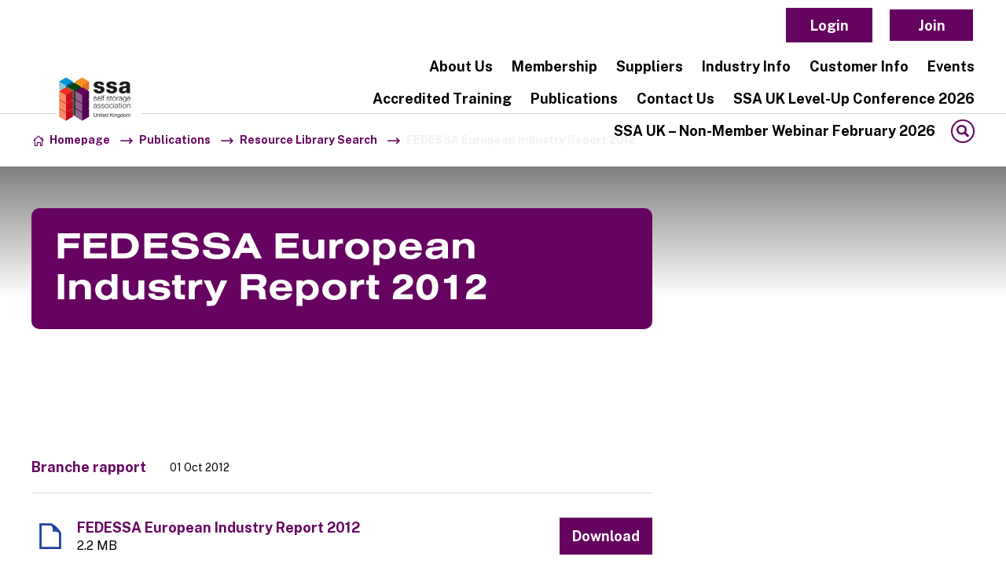

--- FILE ---
content_type: text/html;charset=UTF-8
request_url: https://ssauk.com/resource/fedessa-european-industry-report-2012-pdf.html
body_size: 10655
content:
<!DOCTYPE html>
<!--[if lt IE 7]>      <html class="no-js lt-ie10 lt-ie9 lt-ie8 lt-ie7" lang="en"> <![endif]-->
<!--[if IE 7]>         <html class="no-js lt-ie10 lt-ie9 lt-ie8" lang="en"> <![endif]-->
<!--[if IE 8]>         <html class="no-js lt-ie10 lt-ie9" lang="en"> <![endif]-->
<!--[if IE 9]>         <html class="no-js lt-ie10 gt-ie8" lang="en"> <![endif]-->
<!--[if gt IE 9]><!--> <html class="no-js gt-ie8" lang="en"> <!--<![endif]-->
<!--[if lt IE 9]>
  <script src="//html5shiv.googlecode.com/svn/trunk/html5.js"></script>
<![endif]-->
	<head>


	
		<script src="https://cc.cdn.civiccomputing.com/9/cookieControl-9.x.min.js"></script>


		<script type="text/javascript" nonce="7efe64fe37948acc6d47359da2d8aca3">
			var config = {
				// Core configuration
				apiKey: '7840f45f6f9df9e064dc097f68862d3be2332c5b',
				product: 'PRO_MULTISITE',

				// Controlling use of cookies
				necessaryCookies: ["_PRESIDE_LANGUAGE","route","PSID","PRESIDEWORKFLOWSESSION","DEFAULTLOCALE","_cf*","cf*","CookieControl","cookieconsent*"],
				optionalCookies: [
					

	
		
		{
			name : 'Marketing',
			label: 'Marketing Cookies',
			description: 'Marketing cookies are used to track visitors across websites. The intention is to display ads that are relevant and engaging for the individual user and thereby more valuable for publishers and third party advertisers.',
			cookies: ["__Secure-3P*","*NID"],
			recommendedState: true,
			lawfulBasis: 'consent',
			onAccept: function(){
				
			},
			onRevoke: function(){
				
			},
			thirdPartyCookies: [{"name":"Google","optOutLink":"https://tools.google.com/dlpage/gaoptout"}]
		}
		
	

				],    // Array of objects based on CookieCategory object
				consentCookieExpiry: 90,

				
					statement : {
						  description: ''
						, name: 'Privacy Policy'
						, url: 'https://ssauk.com/privacy-cookie-policy.html'
						, updated: '02/11/2023'
					},
				

				logConsent: true,
				encodeCookie: true,
				
					sameSiteCookie: true,
					sameSiteValue: "Strict",
					closeOnGlobalChange: true,
				
				subDomains: true,

				// Customizing appearance and behaviour
				initialState: "NOTIFY",
				notifyOnce: false,
				rejectButton: false,
				layout: "SLIDEOUT",
				position: "LEFT",
				theme: "DARK",
				toggleType: "slider",
				closeStyle: "icon",
				
					notifyDismissButton: true,
				
				settingsStyle: "button",
				
					acceptBehaviour: "all",
				

				

				text : {
					title: 'This site uses cookies to store information on your computer.'
					
					
					
					
					
					
					
					
					
					
					
					
					
					
					
					
					
					
					
				},

				
				branding : {
					  fontFamily       : 'Arial, sans serif'
					
					
					
					
					
					, backgroundColor  : '#660360'
					
					, acceptBackground : '#926292'
					
						
						
					
					
					, toggleColor      : '#660360'
					, toggleBackground : '#926292'
					
					, alertBackground  : '#660360'
					
					, buttonIconWidth  : '64px'
					, buttonIconHeight : '64px'
					, removeIcon       : false
					, removeAbout      : true
				},
				

				
					excludedCountries: [],

					
						locale: "undefined" != typeof window ? window.navigator.language : "en",
					
				locales: [
					

	
		
		{
			locale: 'FR',
			text: {
				title: 'Ce site web utilise des cookies pour stocker des informations sur votre ordinateur.',
				intro:  'Certains de ces cookies sont essentiels, tandis que d\'autres nous aident à améliorer votre expérience en fournissant des informations sur la façon dont le site est utilisé.',
				acceptRecommended: 'Accepter les paramètres recommandés',
				acceptSettings: 'Tout accepter',
				rejectSettings: 'Tout rejeter',
				necessaryTitle : 'Cookies nécessaires',
				necessaryDescription : 'Les cookies nécessaires permettent d\'assurer les fonctionnalités de base, telles que la navigation sur les pages et l\'accès aux zones sécurisées. ',
				thirdPartyTitle : 'Certains cookies requièrent votre attention',
				thirdPartyDescription : 'Le consentement pour les cookies suivants n\'a pas pu être retiré automatiquement. Veuillez suivre le(s) lien(s) ci-dessous pour retirer manuellement votre consentement.',
				on: 'Sur',
				off: 'Arrêt',
				notifyTitle: 'Votre choix concernant les cookies sur ce site',
				notifyDescription: 'Nous utilisons des cookies pour optimiser la fonctionnalité du site et vous offrir la meilleure expérience possible.',
				accept: 'Accepter',
				reject: 'Refuser',
				settings: 'Préférences en matière de cookies',
				closeLabel: 'Fermer',
				accessibilityAlert: 'Ce site utilise des cookies pour stocker des informations. Appuyez sur la touche d\'accès C pour en savoir plus sur vos options.',
				cornerButton: 'Définir les préférences en matière de cookies'
			},

			

			optionalCookies:[],

			statement : {
				name : 'Politique de confidentialité',
				description: '',
				url: 'https://www.ci-selfstockage.fr/privacy-cookies.html',
				updated : '30/07/2024'
			}
		}
		,
	
		
		{
			locale: 'NL',
			text: {
				title: 'Deze site gebruikt cookies om informatie op uw computer op te slaan.',
				intro:  'Sommige van deze cookies zijn essentieel, terwijl andere ons helpen uw ervaring te verbeteren door inzicht te geven in hoe de site wordt gebruikt.',
				acceptRecommended: 'Aanbevolen instellingen accepteren',
				acceptSettings: 'Alles accepteren',
				rejectSettings: 'Alles afwijzen',
				necessaryTitle : 'Noodzakelijke cookies',
				necessaryDescription : 'Noodzakelijke cookies maken functies mogelijk zoals paginanavigatie en toegang tot beveiligde gedeelten. Zonder deze cookies kan de website niet naar behoren functioneren.',
				thirdPartyTitle : 'Sommige cookies vereisen je aandacht',
				thirdPartyDescription : 'Toestemming voor de volgende cookies kon niet automatisch worden ingetrokken. Volg de onderstaande link(s) om de toestemming handmatig in te trekken.',
				on: 'Op',
				off: 'Uit',
				notifyTitle: 'Uw keuze met betrekking tot cookies op deze site',
				notifyDescription: 'We gebruiken cookies om de functionaliteit van de site te optimaliseren en je de best mogelijke ervaring te bieden.',
				accept: 'Accepteer',
				reject: 'Weiger',
				settings: 'Cookie voorkeuren',
				closeLabel: 'Sluit',
				accessibilityAlert: 'Deze site gebruikt cookies om informatie op te slaan. Druk op toegangstoets C voor meer informatie over uw opties.',
				cornerButton: 'Cookie-voorkeuren instellen'
			},

			

			optionalCookies:[],

			statement : {
				name : 'Privacybeleid',
				description: '',
				url: 'https://www.nssa.nl/privacy-cookies.html',
				updated : '08/05/2024'
			}
		}
		
	

				],
				

				accessibility: {
					accessKey: '',
					highlightFocus: false
				}
			};

			CookieControl.load( config );

			var onPageStyle = "";
			
			if ( onPageStyle.length ) {
				var style       = document.createElement('style');
				style.innerHTML = onPageStyle;
				document.head.appendChild( style );
			}
		</script>
	

		

		





	<title>FEDESSA European Industry Report 2012</title>

	

	

	

	

	<meta name="robots" content="index,follow" />

	



	<meta property="og:title" content="FEDESSA European Industry Report 2012" />
	<meta property="og:type"  content="website" />
	<meta property="og:url"   content="https://ssauk.com/resource/fedessa-european-industry-report-2012-pdf.html" />
	
	
		<meta property="og:image" content="https://ssauk.com/static/3e1754c5-fb58-44ef-ac1c96193c3360b4/opengraphimage_a162f340e24dc4d08dd7995529c01e82/FEDESSA-AIR-2012-Image.png" />
	
	<meta name="twitter:card" content="summary_large_image" />





		<meta charset="utf-8">
		<!--[if IE]> <meta http-equiv="X-UA-Compatible" content="IE=edge,chrome=1"> <![endif]-->
		<meta name="viewport" content="width=device-width, initial-scale=1, shrink-to-fit=no">

		

	
		<link rel="preconnect" href="//fonts.googleapis.com">
		<link rel="preconnect" href="//fonts.gstatic.com" crossorigin>
	


		<link href="https://www.ssauk.com/static/ed1260d4-5387-4bca-96d44c6ebd25dbff/favicon16x16_79bde5164a1b118f7128689f21e7e7ab_f719d893132e/logo-sqaure-Custom.png" sizes="16x16" type="image/png" rel="icon" />
<link href="https://www.ssauk.com/static/ed1260d4-5387-4bca-96d44c6ebd25dbff/appleicon72x72_f1d015d12e1c3cfe0c14073e3aaef5ba_f719d893132e/logo-sqaure-Custom.png" sizes="72x72" rel="apple-touch-icon" />
<link href="https://www.ssauk.com/static/ed1260d4-5387-4bca-96d44c6ebd25dbff/androidicon192x192_877a388629461d4b81d721e52fadde6d_f719d893132e/logo-sqaure-Custom.png" sizes="192x192" type="image/png" rel="icon" />
<link href="https://www.ssauk.com/static/ed1260d4-5387-4bca-96d44c6ebd25dbff/favicon32x32_05d796d9a0317934898fb9de93f854b3_f719d893132e/logo-sqaure-Custom.png" sizes="32x32" type="image/png" rel="icon" />
<link href="https://www.ssauk.com/static/ed1260d4-5387-4bca-96d44c6ebd25dbff/appleicon57x57_25141e84cd1b90a445af81fee03764a7_f719d893132e/logo-sqaure-Custom.png" sizes="57x57" rel="apple-touch-icon" />
<link href="https://www.ssauk.com/static/ed1260d4-5387-4bca-96d44c6ebd25dbff/appleicon152x152_c50f7eb6e01ade1906990f6a6bce7dda_f719d893132e/logo-sqaure-Custom.png" sizes="152x152" rel="apple-touch-icon" />
<link href="https://www.ssauk.com/static/ed1260d4-5387-4bca-96d44c6ebd25dbff/appleicon180x180_8df0bf26b8a250cc8fbb2ce7250b345f_f719d893132e/logo-sqaure-Custom.png" sizes="180x180" rel="apple-touch-icon" />
<link href="https://www.ssauk.com/static/ed1260d4-5387-4bca-96d44c6ebd25dbff/favicon96x96_f639c2d3f9803c9d58c0b22c9390a368_f719d893132e/logo-sqaure-Custom.png" sizes="96x96" type="image/png" rel="icon" />
<link href="https://www.ssauk.com/static/ed1260d4-5387-4bca-96d44c6ebd25dbff/appleicon76x76_1742e12e0d246b72e5fdb08471a37c70_f719d893132e/logo-sqaure-Custom.png" sizes="76x76" rel="apple-touch-icon" />
<link href="https://www.ssauk.com/static/ed1260d4-5387-4bca-96d44c6ebd25dbff/appleicon114x114_1d70768b500e347f3657cd3fade540d4_f719d893132e/logo-sqaure-Custom.png" sizes="114x114" rel="apple-touch-icon" />
<link href="https://www.ssauk.com/static/ed1260d4-5387-4bca-96d44c6ebd25dbff/appleicon144x144_b39373a30d83393fb3d1948ebe6cc213_f719d893132e/logo-sqaure-Custom.png" sizes="144x144" rel="apple-touch-icon" />
<link href="https://www.ssauk.com/static/ed1260d4-5387-4bca-96d44c6ebd25dbff/appleicon120x120_3a3f20ea56b5e710a1d7ed87d86fa963_f719d893132e/logo-sqaure-Custom.png" sizes="120x120" rel="apple-touch-icon" />
<link href="https://www.ssauk.com/static/ed1260d4-5387-4bca-96d44c6ebd25dbff/appleicon60x60_4f9b46c1587c4ff92d1c1bcf2de8a7a0_f719d893132e/logo-sqaure-Custom.png" sizes="60x60" rel="apple-touch-icon" />
		<link rel="stylesheet" type="text/css" href="//fonts.googleapis.com/css2?family=Public+Sans:ital,wght@0,400;0,700;0,900;1,400&display=swap" async="true">
<link rel="stylesheet" type="text/css" href="//use.typekit.net/cux4sjf.css">
<link rel="stylesheet" type="text/css" href="/assets/css/pixl8core/lib/bootstrap.min.css">
<link rel="stylesheet" type="text/css" href="/assets/css/pixl8core/core/_c884913d.core.min.css">
<link rel="stylesheet" type="text/css" href="/assets/css/core/_3ac57f82.core.min.css">
<link rel="stylesheet" type="text/css" href="/assets/css/specific/core-widgets/_b8b506f0.core-widgets.min.css">
<link rel="stylesheet" type="text/css" href="/assets/css/specific/core-widgets-theme/_f6dd1a2f.core-widgets-theme.min.css">
<link rel="stylesheet" type="text/css" href="/assets/css/specific/resource-library-v2/_81230795.resource-library-v2.min.css">
<link rel="stylesheet" type="text/css" href="/assets/css/specific/resource-library-theme-v2/_bb149869.resource-library-theme-v2.min.css">
<link rel="stylesheet" type="text/css" href="/preside/system/assets/extension/preside-ext-resource-library/assets/css/specific/resource-layout/_5c3df2f4.resource-layout.min.css">

		

		<style nonce="7efe64fe37948acc6d47359da2d8aca3">.async-hide { opacity: 0 !important} </style>

		
			<style nonce="7efe64fe37948acc6d47359da2d8aca3">:root {--body-font-color : #000000;
				--color-one-100 : #660360;
				--color-one-110 : color-mix(in srgb, var(--color-one-100), black 20%);
				--color-one-90  : color-mix(in srgb, var(--color-one-100), white 10%);
				--color-one-10  : color-mix(in srgb, var(--color-one-100), white 85%);
				--color-one-5   : color-mix(in srgb, var(--color-one-100), white 95%);
			--body-font-family : 'Public Sans',sans-serif;
				--color-two-100 : #7E4A80;
				--color-two-110 : color-mix(in srgb, var(--color-two-100), black 20%);
				--color-two-90  : color-mix(in srgb, var(--color-two-100), white 10%);
				--color-two-10  : color-mix(in srgb, var(--color-two-100), white 85%);
				--color-two-5   : color-mix(in srgb, var(--color-two-100), white 95%);
			--heading-font-weight-bold : 700;--body-font-weight-bold : 700;--heading-font-color : #660360;
				--color-link-100 : #000000;
				--color-link-110 : color-mix(in srgb, var(--color-link-100), black 20%);
				--color-link-90  : color-mix(in srgb, var(--color-link-100), white 10%);
				--color-link-10  : color-mix(in srgb, var(--color-link-100), white 85%);
				--color-link-5   : color-mix(in srgb, var(--color-link-100), white 95%);
			--body-font-weight : 400;--heading-font-family : 'Public Sans',sans-serif;
				--color-three-100 : #926292;
				--color-three-110 : color-mix(in srgb, var(--color-three-100), black 20%);
				--color-three-90  : color-mix(in srgb, var(--color-three-100), white 10%);
				--color-three-10  : color-mix(in srgb, var(--color-three-100), white 85%);
				--color-three-5   : color-mix(in srgb, var(--color-three-100), white 95%);
			}</style> <style nonce="7efe64fe37948acc6d47359da2d8aca3">/* Force bottom content background to white */
.bottom-content {
  background-color: #ffffff !important;
}

.modal-content {
  background-color: #ffffff !important;
}

a.btn.btn-bordered {
  background-color: #660360!important;
}

a.btn.btn-bordered:hover {
  background-color: #926292 !important;
}

a.btn.btn-tag {
  background-color: #ffffff;   /* white background */
  color: #660360;              /* purple text */
  border: 2px solid #660360;   /* purple border */
  text-decoration: none;
  display: inline-block;
  transition: background-color 0.3s, color 0.3s;
}

a.btn.btn-tag:hover {
  background-color: #660360;   /* purple background */
  color: #ffffff;              /* white text */
}

.breadcrumb-link {
color: #660360 !important;
}

.breadcrumb-item {
color: #f2f2f2 !important;
}

/* Hover / focus state */
.breadcrumb a:hover,
.breadcrumb a:focus {
  color: #2F0D2F !important;              /* light lavender highlight */
  text-decoration-thickness: 2px;
}

/* Home icon / separator generated on the LI */
li.breadcrumb-item::before{
  color: #660360 !important;                 /* works for icon-font / text separators */
  -webkit-text-fill-color: #660360 !important;
}

/* Optional hover (because the ::before belongs to LI, hover LI) */
li.breadcrumb-item:hover::before{
  color: #660360 !important;
  -webkit-text-fill-color: #660360 !important;
}

ul:not([class]):not([role=tablist]) li::marker {
color: #ffffff; 
}</style>
		
	</head>

	<body class="preload ssauk-site header-layout-topbar resource_detail">
		

		<div id="overlay-background"></div>

		<div class="page-wrapper has-page-banner-image">
			
			


	<header id="site-head" class="header ">

		
			<div class="header-top-bar">
				<div class="container">
					<div class="header-top-bar-inner">
						

	<div class="row-flex">
		<div class="col-8 col-lg-6">
			


	<div class="header-top-link dropdown">
		<small>Association:</small>
		<a href="#" class="dropdown-toggle" data-toggle="dropdown" aria-haspopup="true" aria-expanded="false">SSA UK <span class="font-icon-chevron-down"></span></a>
		<ul class="dropdown-menu">
			
				<li><a href="https://bssa.be">Belgian Association</a></li>
			
				<li><a href="https://www.selfstoragedenmark.dk">Danish Association</a></li>
			
				<li><a href="https://www.nssa.nl">Dutch Association</a></li>
			
				<li><a href="https://www.fedessa.org">FEDESSA</a></li>
			
				<li><a href="https://www.ci-selfstockage.fr">French CISS</a></li>
			
				<li><a href="https://www.selfstorageassociation.ie">Irish Association</a></li>
			
				<li><a href="https://www.aisi-selfstorage.it">Italian Association</a></li>
			
				<li><a href="https://nssa.no">Norwegian Association</a></li>
			
				<li><a href="https://www.ssauk.com">SSA UK</a></li>
			
				<li><a href="https://www.ssasweden.com">Sweden association</a></li>
			
				<li><a href="https://www.3sa.ch">Swiss Association 3SA</a></li>
			
		</ul>
	</div>

		</div>

		<div class="col-4 col-lg-6 header-top-cta text-right">
			

			<ul class="header-top-user-cta">
				

				

				
					
						

	

	
		<li class="main-nav-item is-btn is-half-width ">
			<a class="btn btn-white" href="https://www.ssauk.com/login.html">Login</a>
		</li>
	

	
		<li class="main-nav-item is-btn is-half-width ">
			<a class="btn btn-bordered btn-white" href="https://www.ssauk.com/member-ship/join-the-ssa-uk-landing.html">Join</a>
		</li>
	

					
				

				
			</ul>

		</div>
	</div>

					</div>
				</div>
			</div>
		

		<div class="container">
			<div class="header-inner row-flex">
				<div class="header-inner-fixed-mobile-col header-logo-holder col-8 col-lg-4 align-self-center">
					


	<div class="header-logo">
		<a href="#contents" class="header-accessibility-link">Skip to content</a>
		<a href="https://www.ssauk.com" class="header-logo-link">
			<picture>
				<source srcset="https://www.ssauk.com/static/900f9c70-a308-449b-8c814be74116e640/b9bff1b6-11e4-4f09-876c1b32ee51fc8e/New-SSA-UK-logo.jpg" media="(max-width: 991px)">
				<img src="https://www.ssauk.com/static/900f9c70-a308-449b-8c814be74116e640/b9bff1b6-11e4-4f09-876c1b32ee51fc8e/New-SSA-UK-logo.jpg" alt="SSA&#x20;UK&#x20;Logo" class="header-logo-image">
			</picture>
		</a>
	</div>


				</div>

				<div class="header-inner-fixed-mobile-col header-mobile-nav-btn-holder col-4 col-lg-8 d-flex d-lg-none align-items-center justify-content-end">
					
						
					
					
					<a href="#" class="header-mobile-nav-btn js-toggle-mobile-menu" aria-label="Show&#x2f;hide&#x20;navigation&#x20;drop&#x20;down">
						<span class="header-mobile-nav-btn-icon"></span>
					</a>
				</div>

				
					<div class="col-12 col-lg-8 main-nav-holder align-items-center justify-content-end">
						
							

	<nav class="main-nav">
		
			

	<div class="main-nav-search ">
		<form action="https://www.ssauk.com/site-search.html" method="GET" class="main-nav-search-form" role="search">
			<input type="text" name="q" class="main-nav-search-input" placeholder="Search the site..." aria-label="Enter&#x20;term&#x20;keys&#x20;to&#x20;search">
			<button class="main-nav-search-btn" aria-label="Submit&#x20;search&#x20;form">
				<span class="font-icon-search1"></span>
			</button>

			<a href="#" class="main-nav-search-toggler js-toggle-main-nav-search" aria-label="Hide&#x20;site&#x20;search&#x20;form">
				<span class="font-icon-close"></span>
			</a>
		</form>
	</div>

		

		<ul class="main-nav-list">
			
				


	
		

		
		

		
			<li class="main-nav-item has-sub-nav">
				<a class="main-nav-link" href="https://www.ssauk.com/about-us.html" data-page-id="796DD38C-7E86-474C-8B5543E7592CE920">About Us</a>

				
					<a href="#" class="sub-nav-toggler js-toggle-sub-nav" aria-label="Show&#x2f;hide&#x20;sub&#x20;navigation"></a>

					<ul class="sub-nav">
						


	
		

		
		

		
			<li class="sub-nav-item">
				<a class="sub-nav-link" href="https://www.ssauk.com/about-us/ssa-uk-board.html" data-page-id="951060C4-B598-4FF9-8783ABBE6464D2D2">SSA UK Board</a>

				
			</li>
		
	
		

		
		

		
			<li class="sub-nav-item">
				<a class="sub-nav-link" href="https://www.ssauk.com/about-us/ssa-uk-team.html" data-page-id="E21EE940-343D-4828-8EE2AFDEC06CE175">SSA UK Team</a>

				
			</li>
		
	
		

		
		

		
			<li class="sub-nav-item">
				<a class="sub-nav-link" href="https://www.ssauk.com/about-us/role-of-the-board.html" data-page-id="D3361E70-C6D0-4C86-AF89588B2E38FED5">Role of the Board</a>

				
			</li>
		
	
		

		
		

		
			<li class="sub-nav-item">
				<a class="sub-nav-link" href="https://www.ssauk.com/about-us/2026-ssa-uk-awards-entry-pack.html" data-page-id="43BCEF2A-4BB0-4D3E-98424214C848BB05">SSA UK Annual Industry Awards 2026 Entry Pack</a>

				
			</li>
		
	
		

		
		

		
			<li class="sub-nav-item">
				<a class="sub-nav-link" href="https://www.ssauk.com/about-us/fedessa.html" data-page-id="A647DC26-5848-4B75-B5DAE29ACED9D12E">FEDESSA</a>

				
			</li>
		
	
		

		
		

		
			<li class="sub-nav-item">
				<a class="sub-nav-link" href="https://www.ssauk.com/about-us/fedessa-awards.html" data-page-id="C91DBBB9-93CC-4614-AF1F1F2FB99CC2B2">2025 FEDESSA European Awards Winners</a>

				
			</li>
		
	
		

		
		

		
			<li class="sub-nav-item">
				<a class="sub-nav-link" href="https://www.ssauk.com/about-us/media-coverage.html" data-page-id="64ED4A7B-17C7-4328-B874A85643C1F0C1">Media Coverage</a>

				
			</li>
		
	

					</ul>
				
			</li>
		
	
		

		
		

		
			<li class="main-nav-item has-sub-nav">
				<a class="main-nav-link" href="https://www.ssauk.com/member-ship.html" data-page-id="2C9A3500-3262-4BBB-85A5DA1A57055143">Membership</a>

				
					<a href="#" class="sub-nav-toggler js-toggle-sub-nav" aria-label="Show&#x2f;hide&#x20;sub&#x20;navigation"></a>

					<ul class="sub-nav">
						


	
		

		
		

		
			<li class="sub-nav-item">
				<a class="sub-nav-link" href="https://www.ssauk.com/member-ship/membership-benefits.html" data-page-id="FCF8B571-A257-4DBA-BFFB3FD2594C83E9">Membership Benefits</a>

				
			</li>
		
	
		

		
		

		
			<li class="sub-nav-item">
				<a class="sub-nav-link" href="https://www.ssauk.com/member-ship/join-the-ssa-uk.html" data-page-id="D918779A-E4F5-40D7-97B463D5A1124403">Submit an Enquiry </a>

				
			</li>
		
	
		

		
		

		
			<li class="sub-nav-item">
				<a class="sub-nav-link" href="https://www.ssauk.com/member-ship/what-our-operator-member-say-about-us.html" data-page-id="2C62BE32-6497-4291-B227EF6E93D393AC">What our Operator Members say about us ...</a>

				
			</li>
		
	
		

		
		

		
			<li class="sub-nav-item">
				<a class="sub-nav-link" href="https://www.ssauk.com/member-ship/sector-forums.html" data-page-id="1CB5658D-5323-4C22-BD18CAA8873EE916">Sector Forums</a>

				
			</li>
		
	
		

		
		

		
			<li class="sub-nav-item">
				<a class="sub-nav-link" href="https://www.ssauk.com/member-ship/young-storage-network.html" data-page-id="FEA0674E-83D2-4F37-B285AB6AB8AC7D55">Young Storage Network (YSN)</a>

				
			</li>
		
	
		

		
		

		
			<li class="sub-nav-item">
				<a class="sub-nav-link" href="https://www.ssauk.com/member-ship/industry-standard.html" data-page-id="4F87E45B-76AC-44C9-9C0CC4188CDEC25A">Membership Standard </a>

				
			</li>
		
	
		

		
		

		
			<li class="sub-nav-item">
				<a class="sub-nav-link" href="https://www.ssauk.com/member-ship/membership-t-cs.html" data-page-id="052735AB-FF55-4A5F-935E330758684B46">Membership & Subscriber T&Cs</a>

				
			</li>
		
	
		

		
		

		
			<li class="sub-nav-item">
				<a class="sub-nav-link" href="https://www.ssauk.com/member-ship/legal-resources.html" data-page-id="29C5C79B-9433-4911-9DBD63B51C64220C">Legal Resources</a>

				
			</li>
		
	
		

		
		

		
			<li class="sub-nav-item">
				<a class="sub-nav-link" href="https://www.ssauk.com/member-ship/fedessa-membership.html" data-page-id="8976C320-71CA-4C53-8B38A8B07A1DAC71">FEDESSA Membership</a>

				
			</li>
		
	
		

		
		

		
			<li class="sub-nav-item">
				<a class="sub-nav-link" href="https://www.ssauk.com/member-ship/trading-standards-tick-box-campaign.html" data-page-id="0BB39324-F7C9-4C03-8A2FB64B90471AB8">Trading Standards Tick Box Campaign</a>

				
			</li>
		
	

					</ul>
				
			</li>
		
	
		

		
		

		
			<li class="main-nav-item has-sub-nav">
				<a class="main-nav-link" href="https://www.ssauk.com/suppliers.html" data-page-id="10A9F944-6AC4-45DD-ACC8A9E34B42D917">Suppliers</a>

				
					<a href="#" class="sub-nav-toggler js-toggle-sub-nav" aria-label="Show&#x2f;hide&#x20;sub&#x20;navigation"></a>

					<ul class="sub-nav">
						


	
		

		
		

		
			<li class="sub-nav-item">
				<a class="sub-nav-link" href="https://www.ssauk.com/suppliers/supplier-membership.html" data-page-id="02400BFE-5747-4C22-AF06A4D4C309D9A3">Become a Supplier Member</a>

				
			</li>
		
	
		

		
		

		
			<li class="sub-nav-item">
				<a class="sub-nav-link" href="https://www.ssauk.com/suppliers/what-our-supplier-members-say-about-us.html" data-page-id="E3AF7E54-7522-495A-8E214BD5A0B9670E">What our Supplier Members say about us ...</a>

				
			</li>
		
	
		

		
		

		
			<li class="sub-nav-item">
				<a class="sub-nav-link" href="https://www.ssauk.com/suppliers/supplier-directory.html" data-page-id="FB5C4A0D-0AF1-4F19-AF4D69DCFAA79A34">Supplier directory</a>

				
			</li>
		
	

					</ul>
				
			</li>
		
	
		

		
		

		
			<li class="main-nav-item has-sub-nav">
				<a class="main-nav-link" href="https://www.ssauk.com/industry-info.html" data-page-id="318288AF-CBB1-4938-8D055E1785F33628">Industry Info</a>

				
					<a href="#" class="sub-nav-toggler js-toggle-sub-nav" aria-label="Show&#x2f;hide&#x20;sub&#x20;navigation"></a>

					<ul class="sub-nav">
						


	
		

		
		

		
			<li class="sub-nav-item">
				<a class="sub-nav-link" href="https://www.ssauk.com/industry-info/size-of-the-industry.html" data-page-id="29F81E0B-9594-401D-BDB845FD9C59F486">Size of the Industry</a>

				
			</li>
		
	
		

		
		

		
			<li class="sub-nav-item">
				<a class="sub-nav-link" href="https://www.ssauk.com/industry-info/mythbusting-self-storage.html" data-page-id="9BE6918D-70FB-40BD-B6EE8F7B4C2550F1">Mythbusting Self Storage</a>

				
			</li>
		
	
		

		
		

		
			<li class="sub-nav-item">
				<a class="sub-nav-link" href="https://www.ssauk.com/industry-info/sites-for-sale.html" data-page-id="91142A06-5221-4854-964D0036B41DD955">Sites For Sale </a>

				
			</li>
		
	

					</ul>
				
			</li>
		
	
		

		
		

		
			<li class="main-nav-item has-sub-nav">
				<a class="main-nav-link" href="https://www.ssauk.com/customer-info.html" data-page-id="E30F61EC-465B-4A6B-9C90621A550F9333">Customer Info</a>

				
					<a href="#" class="sub-nav-toggler js-toggle-sub-nav" aria-label="Show&#x2f;hide&#x20;sub&#x20;navigation"></a>

					<ul class="sub-nav">
						


	
		

		
		

		
			<li class="sub-nav-item">
				<a class="sub-nav-link" href="https://www.ssauk.com/customer-info/selecting-a-storage-provider.html" data-page-id="F038223A-B238-4851-A20C50DEC0D2E97B">Selecting a Storage Provider</a>

				
			</li>
		
	
		

		
		

		
			<li class="sub-nav-item">
				<a class="sub-nav-link" href="https://www.ssauk.com/customer-info/self-storage-faqs.html" data-page-id="F7B695FC-76E3-4A40-986601663926EF84">FAQs for users of Self Storage</a>

				
			</li>
		
	
		

		
		

		
			<li class="sub-nav-item">
				<a class="sub-nav-link" href="https://www.ssauk.com/customer-info/insurance.html" data-page-id="82636804-3D29-4ADD-8874838E028D1236">Insurance</a>

				
			</li>
		
	
		

		
		

		
			<li class="sub-nav-item">
				<a class="sub-nav-link" href="https://www.ssauk.com/customer-info/signposting-help-advice.html" data-page-id="9C265425-67EF-4F1A-ABA49EEF371F82AA">Signposting (Help & Advice)</a>

				
			</li>
		
	
		

		
		

		
			<li class="sub-nav-item">
				<a class="sub-nav-link" href="https://www.ssauk.com/customer-info/customer-advice-on-self-storage.html" data-page-id="2F90B30A-0EC0-4DFC-B473490EA32BB798">Customer Advice on Self Storage</a>

				
			</li>
		
	

					</ul>
				
			</li>
		
	
		

		
		

		
			<li class="main-nav-item has-sub-nav">
				<a class="main-nav-link" href="https://www.ssauk.com/events.html" data-page-id="4FED4E14-6C15-4C14-8CC3B364B1A4F78C">Events</a>

				
					<a href="#" class="sub-nav-toggler js-toggle-sub-nav" aria-label="Show&#x2f;hide&#x20;sub&#x20;navigation"></a>

					<ul class="sub-nav">
						


	
		

		
		

		
			<li class="sub-nav-item">
				<a class="sub-nav-link" href="https://www.ssauk.com/events/calendar.html" data-page-id="A151B36A-9EC6-476B-8FBB2D5D25A81CA7">Events Calendar</a>

				
			</li>
		
	
		

		
		

		
			<li class="sub-nav-item">
				<a class="sub-nav-link" href="https://www.ssauk.com/events/ww2026.html" data-page-id="5892F414-B51C-4429-B7949DFAE4D642B8">Winter Workshop 2026</a>

				
			</li>
		
	
		

		
		

		
			<li class="sub-nav-item">
				<a class="sub-nav-link" href="https://www.ssauk.com/events/ceo-update-webinar.html" data-page-id="B7480780-AC6F-42D2-968402A931C8FCA9">CEO Update Webinars</a>

				
			</li>
		
	
		

		
		

		
			<li class="sub-nav-item">
				<a class="sub-nav-link" href="https://www.ssauk.com/events/sector-forums.html" data-page-id="43A4AD14-7D9C-42EA-8479691523E6D2F3">Sector Forums</a>

				
			</li>
		
	
		

		
		

		
			<li class="sub-nav-item">
				<a class="sub-nav-link" href="https://www.ssauk.com/events/webinars-and-online-events.html" data-page-id="3D2E2E93-7087-4EDB-ACAF97F33E30A6DF">Hot Topic & Paid Webinars</a>

				
			</li>
		
	
		

		
		

		
			<li class="sub-nav-item">
				<a class="sub-nav-link" href="https://www.ssauk.com/events/training-for-members.html" data-page-id="E260FF49-A1B6-447F-8F7CF8501EBEC425">Training for Members</a>

				
			</li>
		
	
		

		
		

		
			<li class="sub-nav-item">
				<a class="sub-nav-link" href="https://www.ssauk.com/events/members-networking-events.html" data-page-id="AC02E6F9-1CD2-4B31-8425CD579A8C745F">Members' Networking Events</a>

				
			</li>
		
	
		

		
		

		
			<li class="sub-nav-item">
				<a class="sub-nav-link" href="https://www.ssauk.com/events/ysn-members-meetings.html" data-page-id="E173945D-BA52-4643-B0180B63B03F2A02">YSN Members' Meetings/Training</a>

				
			</li>
		
	
		

		
		

		
			<li class="sub-nav-item">
				<a class="sub-nav-link" href="https://www.ssauk.com/events/event-t-cs.html" data-page-id="BDCD39B7-AD32-4EA4-876F4419B646CA90">Event T&Cs</a>

				
			</li>
		
	

					</ul>
				
			</li>
		
	
		

		
		

		
			<li class="main-nav-item">
				<a class="main-nav-link" href="https://www.ssauk.com/accredited-training-programme.html" data-page-id="673AA4EC-31CB-4D43-89A8A27F8C5AE11A">Accredited Training</a>

				
			</li>
		
	
		

		
		

		
			<li class="main-nav-item has-sub-nav">
				<a class="main-nav-link" href="https://www.ssauk.com/publications.html" data-page-id="DB5D3A2D-2D13-40DB-BD85FFFCFDD65800">Publications</a>

				
					<a href="#" class="sub-nav-toggler js-toggle-sub-nav" aria-label="Show&#x2f;hide&#x20;sub&#x20;navigation"></a>

					<ul class="sub-nav">
						


	
		

		
		

		
			<li class="sub-nav-item">
				<a class="sub-nav-link" href="https://www.ssauk.com/publications/uk-annual-industry-report-2025.html" data-page-id="071D764C-29BF-4F5E-B27636757BFD90FF">UK Annual Industry Report 2025</a>

				
			</li>
		
	
		

		
		

		
			<li class="sub-nav-item">
				<a class="sub-nav-link" href="https://www.ssauk.com/publications/european-annual-industry-report-2025.html" data-page-id="84F78DD0-E695-4746-96B29E309E594A62">European Annual Industry Report 2025</a>

				
			</li>
		
	
		

		
		

		
			<li class="sub-nav-item">
				<a class="sub-nav-link" href="https://www.ssauk.com/publications/unlocked-magazine.html" data-page-id="AB5D2D86-EEAB-4C18-8CC970878F0040A5">UNLOCKED Magazine</a>

				
			</li>
		
	
		

		
		

		
			<li class="sub-nav-item">
				<a class="sub-nav-link" href="https://www.ssauk.com/publications/enews-online.html" data-page-id="2843983B-DD56-4D6A-97B8F7F2D92AC94C">eNews Online</a>

				
			</li>
		
	
		

		
		

		
			<li class="sub-nav-item">
				<a class="sub-nav-link" href="https://www.ssauk.com/publications/member-quickguides.html" data-page-id="964307E3-C3B8-44B5-B204A47BBBF74C09">Member QuickGuides</a>

				
			</li>
		
	
		

		
		

		
			<li class="sub-nav-item">
				<a class="sub-nav-link" href="https://www.ssauk.com/publications/resource-library-search.html" data-page-id="D9FD67A5-6D5A-46D9-816E475CA8EA0813">Resource Library Search</a>

				
			</li>
		
	

					</ul>
				
			</li>
		
	
		

		
		

		
			<li class="main-nav-item">
				<a class="main-nav-link" href="https://www.ssauk.com/contact-us.html" data-page-id="267DAE67-1725-433B-AB5179B88C8B0088">Contact Us</a>

				
			</li>
		
	
		

		
		

		
			<li class="main-nav-item has-sub-nav">
				<a class="main-nav-link" href="https://www.ssauk.com/ssa-uk-conference-2026.html" data-page-id="2CEA409F-A80D-4A4F-B11092B3091E70C7">SSA UK Level-Up Conference 2026</a>

				
					<a href="#" class="sub-nav-toggler js-toggle-sub-nav" aria-label="Show&#x2f;hide&#x20;sub&#x20;navigation"></a>

					<ul class="sub-nav">
						


	
		

		
		

		
			<li class="sub-nav-item">
				<a class="sub-nav-link" href="https://www.ssauk.com/ssa-uk-conference-2026/venue.html" data-page-id="05D90F39-D8A3-4FFE-859BCAE0F22D895A">Venue</a>

				
			</li>
		
	
		

		
		

		
			<li class="sub-nav-item">
				<a class="sub-nav-link" href="https://www.ssauk.com/ssa-uk-conference-2026/accommodation.html" data-page-id="9FDE8241-590E-440A-8FF18FE35E474F07">Accommodation</a>

				
			</li>
		
	
		

		
		

		
			<li class="sub-nav-item">
				<a class="sub-nav-link" href="https://www.ssauk.com/ssa-uk-conference-2026/speakers.html" data-page-id="5C2BEFA1-1D96-40E8-AE2AE044F2E99C53">Speakers</a>

				
			</li>
		
	
		

		
		

		
			<li class="sub-nav-item">
				<a class="sub-nav-link" href="https://www.ssauk.com/ssa-uk-conference-2026/programme.html" data-page-id="AF030899-726D-4D30-BB7D96209CBC9554">Programme</a>

				
			</li>
		
	
		

		
		

		
			<li class="sub-nav-item">
				<a class="sub-nav-link" href="https://www.ssauk.com/ssa-uk-conference-2026/sponsorship-exhibiting.html" data-page-id="0B4592C5-DE95-4F41-898B178AD258D1B5">Sponsorship & Exhibiting</a>

				
			</li>
		
	
		

		
		

		
			<li class="sub-nav-item">
				<a class="sub-nav-link" href="https://www.ssauk.com/ssa-uk-conference-2026/trade-show.html" data-page-id="18745AC0-D99F-4BE9-897C3CAB33FE019A">Trade Show</a>

				
			</li>
		
	
		

		
		

		
			<li class="sub-nav-item">
				<a class="sub-nav-link" href="https://www.ssauk.com/ssa-uk-conference-2026/annual-industry-awards-dinner.html" data-page-id="AB3C4665-4B64-4450-87AA670052F34A4D">Annual Industry Awards Dinner</a>

				
			</li>
		
	
		

		
		

		
			<li class="sub-nav-item">
				<a class="sub-nav-link" href="https://www.ssauk.com/ssa-uk-conference-2026/tickets-pricing.html" data-page-id="30E7DFB8-3760-48A3-B9F5557C6BE5CFC9">Tickets & Pricing</a>

				
			</li>
		
	
		

		
		

		
			<li class="sub-nav-item">
				<a class="sub-nav-link" href="https://www.ssauk.com/ssa-uk-conference-2026/arcade-game-hire.html" data-page-id="A722D2AD-F7FA-4CDD-B5AEC3F01697DC1B">Arcade Game Hire</a>

				
			</li>
		
	

					</ul>
				
			</li>
		
	
		

		
		

		
			<li class="main-nav-item">
				<a class="main-nav-link" href="https://www.ssauk.com/ssa-uk-non-member-webinar-february-2026.html" data-page-id="25BA4E39-515E-4585-B8984460A7DFCA95">SSA UK – Non-Member Webinar February 2026</a>

				
			</li>
		
	

			

			
				
					

	

	
		<li class="main-nav-item is-btn is-half-width d-lg-none">
			<a class="btn btn-white" href="https://ssauk.com/login.html">Login</a>
		</li>
	

	
		<li class="main-nav-item is-btn is-half-width d-lg-none">
			<a class="btn btn-bordered btn-white" href="https://ssauk.com/member-ship/join-the-ssa-uk-landing.html">Join</a>
		</li>
	

				
			

			

			<li class="main-nav-item is-search is-btn">
				<a class="btn btn-secondary js-toggle-main-nav-search" href="#">
					<span class="main-nav-link-icon font-icon-search"></span>
				</a>
			</li>
		</ul>
	</nav>

						
					</div>
				
			</div>
		</div>

		
	</header>


			
	


	


	
		
	<div class="breadcrumb-row">
		<div class="container">
			<ol class="breadcrumb">
				<li class="breadcrumb-item is-label">You are here:</li>
				

	
		

		<li class="breadcrumb-item ">
			
				<a class="breadcrumb-link" href="https://ssauk.com/">Homepage</a>
			
		</li>
	
		

		<li class="breadcrumb-item ">
			
				<a class="breadcrumb-link" href="https://ssauk.com/publications.html">Publications</a>
			
		</li>
	
		

		<li class="breadcrumb-item ">
			
				<a class="breadcrumb-link" href="https://ssauk.com/publications/resource-library-search.html">Resource Library Search</a>
			
		</li>
	
		

		<li class="breadcrumb-item active">
			
				FEDESSA European Industry Report 2012
			
		</li>
	



			</ol>
		</div>
	</div>

	

	<div class="page-banner standard-page-banner  has-image">
		

		
			



	

		

		

		

	<style nonce="e26bd75cea0de26f43d453b2aa13e6d1">
		
			.standard-page-banner {
				background-image : url( "https://www.nssa.nl/static/d69bffca-57d9-4b99-804e9bc19d135d83/standardpagebannerdefault_95c174e5c2d8a2eaadc97011deafa60a/european-union.jpg" );
			}
		
		
			@media (min-width: 481px){
				.standard-page-banner {
					background-image : url( "https://www.nssa.nl/static/d69bffca-57d9-4b99-804e9bc19d135d83/standardpagebanner481_9a9701e5639874d128dbd79d64ff50f7/european-union.jpg" );
				}
			}
		
			@media (min-width: 768px){
				.standard-page-banner {
					background-image : url( "https://www.nssa.nl/static/d69bffca-57d9-4b99-804e9bc19d135d83/standardpagebanner768_b41429ad6d681e6a24644463ca2f0209/european-union.jpg" );
				}
			}
		
			@media (min-width: 992px){
				.standard-page-banner {
					background-image : url( "https://www.nssa.nl/static/d69bffca-57d9-4b99-804e9bc19d135d83/standardpagebanner992_7ef7e87232af273f68d5131d3db24c48/european-union.jpg" );
				}
			}
		
			@media (min-width: 1441px){
				.standard-page-banner {
					background-image : url( "https://www.nssa.nl/static/d69bffca-57d9-4b99-804e9bc19d135d83/standardpagebanner1441_7242ace66cbab00fd6c58e4dec013ae5/european-union.jpg" );
				}
			}
		
	</style>

	


		

		
			<div class="page-banner-content">
				<div class="container ">
					<div class="row-flex">
						<div class="page-banner-content-main col-12 " >
							

							
								<h1 class="page-banner-content-title">FEDESSA European Industry Report 2012</h1>
							

							

							
						</div>
						
					</div>
				</div>
			</div>
		
	</div>

	


	

	<div class="main-wrapper">
		<div class="contents" id="contents">
			<div class="main-content">
				<div class="resource-library-page">
					<div class="resource-loader hide"></div>
					<div class="container">
						

	<div class="row">

		<div class="col-xs-12 col-md-8">
			<section class="resource-detail">
				
					


	<div class="resource-detail-meta">

		
			<div class="resource-detail-meta-type">

				
					<a
						class=""
						href="https://ssauk.com/publications/resource-library-search.html?information_type=Branche-rapport"
						
					>
						Branche rapport
					</a>
				
			</div>
		

		
			<div class="resource-detail-meta-date">01 Oct 2012</div>
		

		
	</div>



					

					
						
						
						

						

						

						
							

	


	<div class="widget widget-download">

		<div class="download-list">

			<div class="download-item type-asset">
				
					<span class="download-icon font-icon font-icon-general"></span>
				
				<a href="https://ssauk.com/asset/58B7B068%2D4818%2D4F85%2DB5BAF2E58CD20AB2/" target="_blank" download="FEDESSA European Industry Report 2012.pdf" class="download-link" data-resource-title="FEDESSA European Industry Report 2012">
					<span class="title">FEDESSA European Industry Report 2012</span>
					
						<span class="size">2.2 MB</span>
					
				</a>
				
					<div class="download-btn-holder">
						<a href="https://ssauk.com/asset/58B7B068%2D4818%2D4F85%2DB5BAF2E58CD20AB2/" target="_blank" download="FEDESSA European Industry Report 2012.pdf" class="btn download-btn" data-resource-title="FEDESSA European Industry Report 2012">Download</a>
					</div>
				
			</div>

		</div>

	</div>


						
					

					

					


				

				
					


	<div class="return-link-holder">
		<a href="https://ssauk.com/publications/resource-library-search.html" class="return-link">Return to listing</a>
	</div>

				
			</section>
		</div>

		<div class="col-xs-12 col-md-4">

			<aside class="sidebar">
				

				
					

					
	


					

				
				


	

			</aside>
		</div>

	</div>



						
					</div>
				</div>
			</div>

			
		</div>
	</div>


			


	<footer class="footer footer-variant-1 bg-default">
		<div class="footer-main">
			<div class="container">
				<div class="row-flex">
					<div class="col-lg-12">
						
					</div>
				</div>

				<div class="row-flex">
					<div class="col-lg-6 footer-address">
						<p></p>
					</div>

					<div class="col-lg-6 text-center text-lg-right footer-social-links">
						
							


	<ul class="social-link-list" role="list" aria-label="Social channels">
		
	</ul>

						
					</div>
				</div>
			</div>
		</div>

		<div class="footer-sub">
			<div class="container">
				<div class="row-flex">
					<div class="col-lg-3 text-center text-lg-left">
						


	<div class="footer-copyright">
		<p>&copy; 2026 SSA UK - All rights reserved</p>
	</div>

					</div>

					
						<div class="col-lg-6">
							


	<nav class="footer-nav is-inline text-center">
		<ul class="footer-nav-list" role="navigation" aria-label="Common site pages and legal information">
			
		</ul>
	</nav>

						</div>
					

					<div class="col-lg-3 text-center text-lg-right">
						


	<div class="footer-designby">
		<p>Design &amp; Development by <a href="https://pixl8.com/en/">Pixl8</a></p>
	</div>

					</div>
				</div>
			</div>
		</div>
	</footer>

		</div>

		




		<script nonce="7efe64fe37948acc6d47359da2d8aca3">cfrequest={"isAnnouncementDismissedEndpoint":"https://ssauk.com/Announcement/isAnnouncementDismissed/","dismissEndPoint":"https://ssauk.com/Announcement/dismissAnnouncement/","rmCmsBasicActivePageIds":["8F029608-D711-469E-AE46E973C8FC17DD","DB5D3A2D-2D13-40DB-BD85FFFCFDD65800","D9FD67A5-6D5A-46D9-816E475CA8EA0813","59C86B7A-D661-4053-98DABA8C92437C2C"]}</script>
<script src="/assets/js/pixl8core/lib/modernizr-2.6.2.min.js" async="true"></script>
<script src="//translate.google.com/translate_a/element.js?cb=googleTranslateElementInit"></script>
<script src="/assets/js/pixl8core/lib/jquery-3.6.0.min.js"></script>
<script src="/assets/js/pixl8core/lib/jquery-migrate-3.3.2.js"></script>
<!--[if lte IE 9]><script src="/assets/js/pixl8core/lib/placeholders.jquery.min.js"></script><![endif]-->
<script src="/assets/js/pixl8core/lib/imagesloaded.pkgd.min.js"></script>
<script src="/assets/js/pixl8core/core/_df98c3fb.core.min.js"></script>
<script src="/preside/system/assets/extension/preside-ext-ready-membership-cms-basics/assets/js/frontend/specific/navigation/_bd2fa109.navigation.min.js"></script>

		

		
	

	
</body>
</html>

--- FILE ---
content_type: text/css
request_url: https://ssauk.com/assets/css/pixl8core/core/_c884913d.core.min.css
body_size: 95322
content:
:root{--color-one-100:#2f41a7;--color-one-90:#2045A4;--color-one-10:#78c8f1;--color-one-5:#c7ecff;--color-one-110:#161e4c;--color-two-100:#39a3b2;--color-two-90:#eaeef6;--color-two-10:#cef1e7;--color-two-5:#0fa3b1;--color-two-110:#56a890;--color-three-100:#216374;--color-three-90:#4d8290;--color-three-10:#bacfd4;--color-three-5:#e9eff1;--color-three-110:#174652;--color-four-90:#68aeea;--color-four-100:#429ae5;--color-four-10:#c4e0f7;--color-four-5:#ecf5fc;--color-four-110:#2f6da3;--color-link-90:#e13586;--color-link-100:#d90368;--color-link-10:#f3b1d0;--color-link-5:#fbe6f0;--color-link-110:#9a024a;--color-neutral-100:#333333;--color-neutral-80:#1d1128;--color-neutral-60:#757b80;--color-neutral-40:#a4a7aa;--color-neutral-20:#d2d3d5;--color-neutral-5:#f2f6f8;--body-font-family:'Public Sans',sans-serif;--body-font-color:#000000;--body-font-weight:400;--body-font-weight-bold:600;--body-1-font-size:18px;--anchor-font-weight:700;--anchor-text-decoration-line:none;--anchor-text-decoration-thickness:1px;--anchor-text-underline-position:unset;--anchor-hover-text-decoration-line:underline;--anchor-hover-text-decoration-thickness:1px;--heading-font-family:'nimbus-sans-extended',sans-serif;--heading-font-weight-bold:700;--heading-font-color:#2f41a7;--h1-font-size:3.6;--h2-font-size:3.6;--h3-font-size:2.6;--h4-font-size:26px;--h5-font-size:23px;--h6-font-size:20px;--btn-radius:0;}@keyframes skeletonpulseEven{0%{opacity:1;}50%{opacity:.5;}100%{opacity:1;}}@keyframes skeletonpulseOdd{0%{opacity:.5;}50%{opacity:1;}100%{opacity:.5;}}@keyframes rotate{0%{transform:rotate(0);}100%{transform:rotate(360deg);}}@keyframes shake{10%,90%{transform:translate3d(-1px,0,0);}20%,80%{transform:translate3d(2px,0,0);}30%,50%,70%{transform:translate3d(-2px,0,0);}40%,60%{transform:translate3d(1px,0,0);}}@font-face{font-family:icomoon;src:url('/assets/css/fonts/icomoon/icomoon.ttf?1b79qc') format('truetype'),url('/assets/css/fonts/icomoon/icomoon.woff?1b79qc') format('woff'),url('/assets/css/fonts/icomoon/icomoon.svg?1b79qc#icomoon') format('svg');font-weight:400;font-style:normal;font-display:block;}[class*=" font-icon-"],[class^=font-icon-]{font-family:icomoon!important;speak:never;font-style:normal;font-weight:400;font-variant:normal;text-transform:none;line-height:1;-webkit-font-smoothing:antialiased;-moz-osx-font-smoothing:grayscale;}.font-icon-up-and-down:before{content:"\e920";}.font-icon-chevron-up-down:before{content:"\e920";}.font-icon-chevron-left:before{content:"\f053";}.font-icon-left:before{content:"\f053";}.font-icon-angle-left:before{content:"\f053";}.font-icon-chevron-right:before{content:"\f054";}.font-icon-right:before{content:"\f054";}.font-icon-angle-right:before{content:"\f054";}.font-icon-chevron-up:before{content:"\f077";}.font-icon-up:before{content:"\f077";}.font-icon-chevron-down:before{content:"\f078";}.font-icon-down:before{content:"\f078";}.font-icon-chevron-left-right:before{content:"\e9f7";}.font-icon-chevron-down-2:before{content:"\e9f8";}.font-icon-count:before{content:"\e9f9";}.font-icon-arrowsleft:before{content:"\e971";}.font-icon-arrowsright:before{content:"\e973";}.font-icon-cta-arrow:before{content:"\e973";}.font-icon-arrowsdown:before{content:"\e9fa";}.font-icon-arrowsup:before{content:"\e9fb";}.font-icon-user-o:before{content:"\e96b";}.font-icon-user-1:before{content:"\e96b";}.font-icon-user-2:before{content:"\e9fc";}.font-icon-user:before{content:"\e944";}.font-icon-user-3-filled:before{content:"\e944";}.font-icon-users:before{content:"\e972";}.font-icon-user-4-filled:before{content:"\e972";}.font-icon-user-3:before{content:"\e9fd";}.font-icon-group-members:before{content:"\e966";}.font-icon-user-4:before{content:"\e966";}.font-icon-user-5:before{content:"\e9fe";}.font-icon-user-circle:before{content:"\e9fe";}.font-icon-aws:before{content:"\e9ff";}.font-icon-hubspot:before{content:"\ea00";}.font-icon-invision:before{content:"\ea01";}.font-icon-pixl8:before{content:"\ea02";}.font-icon-Pixl8-icon-BnW:before{content:"\ea02";}.font-icon-readymembership:before{content:"\ea03";}.font-icon-salesforce:before{content:"\ea04";}.font-icon-sketch:before{content:"\ea05";}.font-icon-slack:before{content:"\ea06";}.font-icon-soundcloud:before{content:"\ea07";}.font-icon-sw-first-order:before{content:"\ea08";}.font-icon-sw-galactic-republic:before{content:"\ea09";}.font-icon-sw-rebel:before{content:"\ea0a";}.font-icon-trello:before{content:"\ea0c";}.font-icon-unsplash:before{content:"\ea0d";}.font-icon-github:before{content:"\f09b";}.font-icon-dropbox:before{content:"\f16b";}.font-icon-group-discussion:before{content:"\e965";}.font-icon-bubbles:before{content:"\e96d";}.font-icon-speech-bubble:before{content:"\e96e";}.font-icon-chat-filled:before{content:"\e96e";}.font-icon-chat:before{content:"\ea16";}.font-icon-envelope:before{content:"\e957";}.font-icon-mail-2-filled:before{content:"\e957";}.font-icon-mail-2:before{content:"\ea17";}.font-icon-mail-filled:before{content:"\ea18";}.font-icon-mail:before{content:"\ea19";}.font-icon-telephone:before{content:"\e942";}.font-icon-phone-filled:before{content:"\ea1a";}.font-icon-phone:before{content:"\e900";}.font-icon-print:before{content:"\f02f";}.font-icon-printer-filled:before{content:"\ea1b";}.font-icon-printer:before{content:"\ea1c";}.font-icon-cta-arrow-v1:before{content:"\e923";}.font-icon-Pixl8-icon-BnW-v1:before{content:"\e922";}.font-icon-share1-v1:before{content:"\e941";}.font-icon-group-calendar-v1:before{content:"\e962";}.font-icon-group-meeting-v1:before{content:"\e961";}.font-icon-icon-lock-v1:before{content:"\e90d";}.font-icon-group-delete-v1:before{content:"\e95b";}.font-icon-bell-2-v1:before{content:"\e954";}.font-icon-bell-1-v1:before{content:"\e953";}.font-icon-icon-search-v1:before{content:"\e907";}.font-icon-search1-v1:before{content:"\e940";}.font-icon-group-folder-v1:before{content:"\e95e";}.font-icon-folder-v1:before{content:"\e95e";}.font-icon-folder-open-v1:before{content:"\e916";}.font-icon-directory-v1:before{content:"\e916";}.font-icon-category-v1:before{content:"\e916";}.font-icon-browse-v1:before{content:"\e916";}.font-icon-warning1-v1:before{content:"\e9f6";}.font-icon-exclamation-triangle-v1:before{content:"\f071";}.font-icon-warning-v1:before{content:"\f071";}.font-icon-plus-thin-v1:before{content:"\e926";}.font-icon-group-plus-v1:before{content:"\e95a";}.font-icon-plus1-v1:before{content:"\e939";}.font-icon-check2-v1:before{content:"\e90e";}.font-icon-tick-v1:before{content:"\e943";}.font-icon-minus1-v1:before{content:"\e934";}.font-icon-group-download-v1:before{content:"\e95c";}.font-icon-group-upload-v1:before{content:"\e95f";}.font-icon-close1-v1:before{content:"\e946";}.font-icon-close-v1:before{content:"\e919";}.font-icon-icon-cross-v1:before{content:"\e90b";}.font-icon-info-v1:before{content:"\e931";}.font-icon-grid1:before{content:"\e92f";}.font-icon-left-v1:before{content:"\e91e";}.font-icon-right-v1:before{content:"\e91f";}.font-icon-angle-left-v1:before{content:"\f104";}.font-icon-angle-right-v1:before{content:"\f105";}.font-icon-up-v1:before{content:"\e921";}.font-icon-down-v1:before{content:"\e924";}.font-icon-play1-v1:before{content:"\e938";}.font-icon-email:before{content:"\e92e";}.font-icon-group-email:before{content:"\e959";}.font-icon-screen:before{content:"\e93d";}.font-icon-small-monitor:before{content:"\e93d";}.font-icon-desktop:before{content:"\f108";}.font-icon-monitor:before{content:"\f108";}.font-icon-laptop:before{content:"\f109";}.font-icon-mobile:before{content:"\f10b";}.font-icon-mobile-phone:before{content:"\f10b";}.font-icon-tablet-pc:before{content:"\e9f5";}.font-icon-file-2-filled:before{content:"\e9d1";}.font-icon-file-2:before{content:"\e9d2";}.font-icon-file-3:before{content:"\e9d3";}.font-icon-file-filled:before{content:"\e9d4";}.font-icon-file-o:before{content:"\f016";}.font-icon-file:before{content:"\f016";}.font-icon-file-text-o:before{content:"\f0f6";}.font-icon-file-symlink-file:before{content:"\e910";}.font-icon-folder-open:before{content:"\e9d5";}.font-icon-group-folder-open:before{content:"\e95d";}.font-icon-folder-open-filled:before{content:"\e95d";}.font-icon-directory:before{content:"\e95d";}.font-icon-category:before{content:"\e95d";}.font-icon-browse:before{content:"\e95d";}.font-icon-folder:before{content:"\e9d6";}.font-icon-directory2:before{content:"\e917";}.font-icon-category2:before{content:"\e917";}.font-icon-browse2:before{content:"\e917";}.font-icon-folder-filled:before{content:"\e917";}.font-icon-group-folder:before{content:"\e917";}.font-icon-audio:before{content:"\e925";}.font-icon-document-remove:before{content:"\e927";}.font-icon-general:before{content:"\e928";}.font-icon-image1:before{content:"\e929";}.font-icon-pdf:before{content:"\e92a";}.font-icon-video1:before{content:"\e92b";}.font-icon-word:before{content:"\e92c";}.font-icon-add-document:before{content:"\e92d";}.font-icon-file-pdf-o:before{content:"\f1c1";}.font-icon-file-word-o:before{content:"\f1c2";}.font-icon-file-excel-o:before{content:"\f1c3";}.font-icon-file-powerpoint-o:before{content:"\f1c4";}.font-icon-file-image-o:before{content:"\f1c5";}.font-icon-file-photo-o:before{content:"\f1c5";}.font-icon-file-picture-o:before{content:"\f1c5";}.font-icon-file-archive-o:before{content:"\f1c6";}.font-icon-file-zip-o:before{content:"\f1c6";}.font-icon-file-audio-o:before{content:"\f1c7";}.font-icon-file-sound-o:before{content:"\f1c7";}.font-icon-file-movie-o:before{content:"\f1c8";}.font-icon-file-video-o:before{content:"\f1c8";}.font-icon-file-code-o:before{content:"\f1c9";}.font-icon-amex:before{content:"\e976";}.font-icon-apple-pay:before{content:"\e977";}.font-icon-diners-club:before{content:"\e978";}.font-icon-direct-debit-2:before{content:"\e979";}.font-icon-direct-debit:before{content:"\e97a";}.font-icon-discover:before{content:"\e97b";}.font-icon-google-pay:before{content:"\e97c";}.font-icon-jcb:before{content:"\e97d";}.font-icon-mastercard:before{content:"\e97e";}.font-icon-paypal:before{content:"\e97f";}.font-icon-stripe:before{content:"\e980";}.font-icon-visa:before{content:"\e981";}.font-icon-amazon-pay:before{content:"\e982";}.font-icon-pause-filled:before{content:"\e9f0";}.font-icon-pause:before{content:"\e937";}.font-icon-play-circle-filled:before{content:"\e9f1";}.font-icon-play-circle:before{content:"\e9f2";}.font-icon-play:before{content:"\f04b";}.font-icon-play-filled:before{content:"\f04b";}.font-icon-play1:before{content:"\f04b";}.font-icon-stop-filled:before{content:"\e9f3";}.font-icon-stop:before{content:"\e9f4";}.font-icon-grid:before{content:"\e91d";}.font-icon-menu:before{content:"\e933";}.font-icon-burger:before{content:"\e933";}.font-icon-ellipsis-v:before{content:"\e96c";}.font-icon-kebab:before{content:"\e96c";}.font-icon-group-post:before{content:"\e967";}.font-icon-check-square-o:before{content:"\f043";}.font-icon-square-o:before{content:"\f096";}.font-icon-circle-o:before{content:"\f10c";}.font-icon-dot-circle-o:before{content:"\f192";}.font-icon-meeting:before{content:"\e956";}.font-icon-group-meeting:before{content:"\e956";}.font-icon-icon-not-setup:before{content:"\e90f";}.font-icon-flask:before{content:"\e902";}.font-icon-labs:before{content:"\e902";}.font-icon-rocket:before{content:"\e901";}.font-icon-Award:before{content:"\e935";}.font-icon-basket-filled:before{content:"\e945";}.font-icon-basket:before{content:"\e96f";}.font-icon-trash:before{content:"\e955";}.font-icon-bin-2:before{content:"\e955";}.font-icon-group-delete:before{content:"\e955";}.font-icon-bin-filled:before{content:"\e99d";}.font-icon-bin:before{content:"\e99e";}.font-icon-book-filled:before{content:"\e99f";}.font-icon-book:before{content:"\e952";}.font-icon-bookmark-filled:before{content:"\e9a0";}.font-icon-bookmark:before{content:"\e9a1";}.font-icon-calendar-2-filled:before{content:"\e9a2";}.font-icon-calendar-2:before{content:"\e9a3";}.font-icon-calendar-3-filled:before{content:"\e9a4";}.font-icon-calendar-3:before{content:"\e9a5";}.font-icon-icon-calendar:before{content:"\e90a";}.font-icon-calendar:before{content:"\e90a";}.font-icon-group-calendar:before{content:"\e90a";}.font-icon-cloud-filled:before{content:"\e9a6";}.font-icon-cloud:before{content:"\e9a7";}.font-icon-coffee-filled:before{content:"\e9a8";}.font-icon-coffee:before{content:"\e9a9";}.font-icon-copy:before{content:"\e9aa";}.font-icon-pencil:before{content:"\e91a";}.font-icon-write:before{content:"\e91a";}.font-icon-blog:before{content:"\e91a";}.font-icon-save:before{content:"\e91a";}.font-icon-note:before{content:"\e91a";}.font-icon-edit:before{content:"\e9ab";}.font-icon-filter-2:before{content:"\e9ac";}.font-icon-filter-3-filled:before{content:"\e9ad";}.font-icon-filter-3:before{content:"\e9ae";}.font-icon-equalizer:before{content:"\e992";}.font-icon-filter:before{content:"\e992";}.font-icon-flow-chart:before{content:"\e9af";}.font-icon-globe-filled:before{content:"\e9b0";}.font-icon-globe:before{content:"\e974";}.font-icon-home-2:before{content:"\e9b1";}.font-icon-home:before{content:"\e975";}.font-icon-home-filled:before{content:"\e975";}.font-icon-home-o:before{content:"\e9b2";}.font-icon-image:before{content:"\e9b3";}.font-icon-link:before{content:"\e9b4";}.font-icon-list:before{content:"\f00b";}.font-icon-lock-filled:before{content:"\e9b5";}.font-icon-padlock:before{content:"\e936";}.font-icon-lock:before{content:"\e936";}.font-icon-icon-lock:before{content:"\e936";}.font-icon-music-filled:before{content:"\e9b6";}.font-icon-music:before{content:"\e9b7";}.font-icon-new-post:before{content:"\e9b8";}.font-icon-group-bell-cross:before{content:"\e963";}.font-icon-bell-2:before{content:"\e963";}.font-icon-notification-2-filled:before{content:"\e963";}.font-icon-notification-2:before{content:"\e9b9";}.font-icon-notification-filled:before{content:"\e9ba";}.font-icon-group-bell:before{content:"\e964";}.font-icon-notification:before{content:"\e964";}.font-icon-bell-1:before{content:"\e964";}.font-icon-office-building-filled:before{content:"\e9bb";}.font-icon-building:before{content:"\e969";}.font-icon-office-building:before{content:"\e969";}.font-icon-paper-plane-filled:before{content:"\e9bc";}.font-icon-paper-plane:before{content:"\e96a";}.font-icon-payment-filled:before{content:"\e9bd";}.font-icon-payment:before{content:"\e9be";}.font-icon-photo-filled:before{content:"\e9bf";}.font-icon-photo:before{content:"\e9c0";}.font-icon-pin-2:before{content:"\e9c1";}.font-icon-map:before{content:"\e932";}.font-icon-pin:before{content:"\e932";}.font-icon-push-pin-filled:before{content:"\e9c2";}.font-icon-push-pin:before{content:"\e9c3";}.font-icon-quote-closed-filled:before{content:"\e9c4";}.font-icon-quote-open-closed:before{content:"\e93c";}.font-icon-quote-closed:before{content:"\e93c";}.font-icon-quote-open-filled:before{content:"\e9c5";}.font-icon-quote-open:before{content:"\e93b";}.font-icon-search-minus:before{content:"\e93e";}.font-icon-search-plus:before{content:"\e93f";}.font-icon-zoom-in:before{content:"\e93f";}.font-icon-search2:before{content:"\e904";}.font-icon-search-2:before{content:"\e904";}.font-icon-search:before{content:"\f002";}.font-icon-search1:before{content:"\f002";}.font-icon-icon-search:before{content:"\f002";}.font-icon-settings-filled:before{content:"\e9c6";}.font-icon-settings:before{content:"\e9c7";}.font-icon-sort:before{content:"\e9c8";}.font-icon-spanner-filled:before{content:"\e9c9";}.font-icon-spanner:before{content:"\e9ca";}.font-icon-stopwatch-filled:before{content:"\e9cb";}.font-icon-stopwatch:before{content:"\e9cc";}.font-icon-tag:before{content:"\e9cd";}.font-icon-timer:before{content:"\e951";}.font-icon-clock-o:before{content:"\e958";}.font-icon-time:before{content:"\e958";}.font-icon-unlock-filled:before{content:"\e9ce";}.font-icon-unlock:before{content:"\e9cf";}.font-icon-video-filled:before{content:"\e9d0";}.font-icon-film:before{content:"\e94e";}.font-icon-video:before{content:"\e94e";}.font-icon-eye-slash:before{content:"\e94f";}.font-icon-eye:before{content:"\e950";}.font-icon-heart:before{content:"\e930";}.font-icon-star:before{content:"\e968";}.font-icon-star-filled:before{content:"\e968";}.font-icon-icon-warning:before{content:"\e909";}.font-icon-warning1:before{content:"\e909";}.font-icon-group-warning:before{content:"\e960";}.font-icon-exclamation-triangle:before{content:"\e960";}.font-icon-warning:before{content:"\e960";}.font-icon-upload:before{content:"\e91c";}.font-icon-group-upload:before{content:"\e91c";}.font-icon-download:before{content:"\e91b";}.font-icon-group-download:before{content:"\e91b";}.font-icon-alert-circle-filled:before{content:"\e9e2";}.font-icon-alert-circle:before{content:"\e9e3";}.font-icon-check-circle-filled:before{content:"\e9e4";}.font-icon-check-circle:before{content:"\e9e5";}.font-icon-icon-tick:before{content:"\e908";}.font-icon-check:before{content:"\e918";}.font-icon-check2:before{content:"\e918";}.font-icon-tick:before{content:"\e918";}.font-icon-cross-circle-filled:before{content:"\e9e6";}.font-icon-cross-circle:before{content:"\e9e7";}.font-icon-close2:before{content:"\f00d";}.font-icon-remove:before{content:"\f00d";}.font-icon-times:before{content:"\f00d";}.font-icon-icon-cross:before{content:"\f00d";}.font-icon-cross:before{content:"\e970";}.font-icon-close:before{content:"\e970";}.font-icon-close1:before{content:"\e970";}.font-icon-external-link:before{content:"\e911";}.font-icon-logout:before{content:"\e9e8";}.font-icon-mandatory:before{content:"\e9e9";}.font-icon-minus-circle-filled:before{content:"\e9ea";}.font-icon-minus-circle:before{content:"\e9eb";}.font-icon-minus2:before{content:"\ea0b";}.font-icon-minus:before{content:"\e914";}.font-icon-minus1:before{content:"\e914";}.font-icon-plus-circle-filled:before{content:"\e9ec";}.font-icon-plus-circle:before{content:"\e9ed";}.font-icon-icon-plus:before{content:"\e906";}.font-icon-plus:before{content:"\e912";}.font-icon-plus1:before{content:"\e912";}.font-icon-plus-thin:before{content:"\e912";}.font-icon-group-plus:before{content:"\e912";}.font-icon-info-circle:before{content:"\f05a";}.font-icon-info-circle-filled:before{content:"\f05a";}.font-icon-icon-info:before{content:"\e90c";}.font-icon-info-circle1:before{content:"\e90c";}.font-icon-info:before{content:"\e90c";}.font-icon-question-filled:before{content:"\e9ee";}.font-icon-question:before{content:"\e93a";}.font-icon-refresh:before{content:"\e9ef";}.font-icon-bluesky:before{content:"\ea1e";}.font-icon-square-bluesky:before{content:"\ea1f";}.font-icon-twitter:before{content:"\e94a";}.font-icon-x:before{content:"\e94a";}.font-icon-feed:before{content:"\e903";}.font-icon-google:before{content:"\e905";}.font-icon-social-google:before{content:"\e915";}.font-icon-share-filled:before{content:"\ea0e";}.font-icon-share:before{content:"\e949";}.font-icon-share1:before{content:"\e949";}.font-icon-youtube:before{content:"\e94b";}.font-icon-youtube-square:before{content:"\e913";}.font-icon-whatsapp-square:before{content:"\e947";}.font-icon-whatsapp:before{content:"\e983";}.font-icon-vimeo:before{content:"\eaa0";}.font-icon-vimeo-square:before{content:"\e984";}.font-icon-twitter-bird:before{content:"\ea1d";}.font-icon-twitter-bird-square:before{content:"\e985";}.font-icon-twitter-square:before{content:"\e985";}.font-icon-twitch:before{content:"\e986";}.font-icon-tumblr-square:before{content:"\e987";}.font-icon-tumblr:before{content:"\e988";}.font-icon-tiktok:before{content:"\e989";}.font-icon-snapchat-circle:before{content:"\e98a";}.font-icon-snapchat:before{content:"\e98b";}.font-icon-snapchat-square:before{content:"\e98c";}.font-icon-reddit-circle:before{content:"\e98d";}.font-icon-reddit:before{content:"\e98e";}.font-icon-reddit-square:before{content:"\e98f";}.font-icon-quora:before{content:"\e990";}.font-icon-pinterest-circle:before{content:"\e991";}.font-icon-pinterest:before{content:"\e993";}.font-icon-square:before{content:"\e994";}.font-icon-periscope:before{content:"\e995";}.font-icon-medium:before{content:"\e996";}.font-icon-medium-square:before{content:"\e997";}.font-icon-linkedin:before{content:"\e948";}.font-icon-social-linkedin:before{content:"\e948";}.font-icon-linkedin-square:before{content:"\e998";}.font-icon-instagram:before{content:"\e94d";}.font-icon-instagram-2:before{content:"\e94d";}.font-icon-instagram-square:before{content:"\e999";}.font-icon-flickr:before{content:"\e99a";}.font-icon-facebook:before{content:"\e94c";}.font-icon-facebook-square:before{content:"\e99b";}.font-icon-facebook-circle:before{content:"\e99c";}.font-icon-alignment-center:before{content:"\e9d7";}.font-icon-alignment-justify:before{content:"\e9d8";}.font-icon-alignment-left:before{content:"\e9d9";}.font-icon-alignment-right:before{content:"\e9da";}.font-icon-bold:before{content:"\e9db";}.font-icon-code:before{content:"\e9dc";}.font-icon-expand:before{content:"\e9dd";}.font-icon-format:before{content:"\e9de";}.font-icon-italic:before{content:"\e9df";}.font-icon-strike:before{content:"\e9e0";}.font-icon-underline:before{content:"\e9e1";}.font-icon-eye-filled:before{content:"\ea0f";}.font-icon-heart-filled:before{content:"\ea10";}.font-icon-star1:before{content:"\ea11";}.font-icon-thumbs-down-regular:before{content:"\ea12";}.font-icon-thumbs-down-solid:before{content:"\ea13";}.font-icon-thumbs-up-regular:before{content:"\ea14";}.font-icon-thumbs-up-solid:before{content:"\ea15";}/*!
 * Font Awesome Free 6.7.1 by @fontawesome - https://fontawesome.com
 * License - https://fontawesome.com/license/free (Icons: CC BY 4.0, Fonts: SIL OFL 1.1, Code: MIT License)
 * Copyright 2024 Fonticons, Inc.
 */.fa{font-family:var(--fa-style-family, 'Font Awesome 6 Free');font-weight:var(--fa-style,900);}.fa,.fa-brands,.fa-classic,.fa-regular,.fa-sharp-solid,.fa-solid,.fab,.far,.fas{-moz-osx-font-smoothing:grayscale;-webkit-font-smoothing:antialiased;display:var(--fa-display,inline-block);font-style:normal;font-variant:normal;line-height:1;text-rendering:auto;}.fa-brands::before,.fa-regular::before,.fa-solid::before,.fa::before,.fab::before,.far::before,.fas::before{content:var(--fa);}.fa-classic,.fa-regular,.fa-solid,.far,.fas{font-family:'Font Awesome 6 Free';}.fa-brands,.fab{font-family:'Font Awesome 6 Brands';}.fa-1x{font-size:1em;}.fa-2x{font-size:2em;}.fa-3x{font-size:3em;}.fa-4x{font-size:4em;}.fa-5x{font-size:5em;}.fa-6x{font-size:6em;}.fa-7x{font-size:7em;}.fa-8x{font-size:8em;}.fa-9x{font-size:9em;}.fa-10x{font-size:10em;}.fa-2xs{font-size:.625em;line-height:.1em;vertical-align:.225em;}.fa-xs{font-size:.75em;line-height:.08333333em;vertical-align:.125em;}.fa-sm{font-size:.875em;line-height:.07142857em;vertical-align:.05357143em;}.fa-lg{font-size:1.25em;line-height:.05em;vertical-align:-.075em;}.fa-xl{font-size:1.5em;line-height:.04166667em;vertical-align:-.125em;}.fa-2xl{font-size:2em;line-height:.03125em;vertical-align:-.1875em;}.fa-fw{text-align:center;width:1.25em;}.fa-ul{list-style-type:none;margin-left:var(--fa-li-margin,2.5em);padding-left:0;}.fa-ul>li{position:relative;}.fa-li{left:calc(var(--fa-li-width,2em) * -1);position:absolute;text-align:center;width:var(--fa-li-width,2em);line-height:inherit;}.fa-border{border-color:var(--fa-border-color,#eee);border-radius:var(--fa-border-radius,.1em);border-style:var(--fa-border-style,solid);border-width:var(--fa-border-width,.08em);padding:var(--fa-border-padding,.2em .25em .15em);}.fa-pull-left{float:left;margin-right:var(--fa-pull-margin,.3em);}.fa-pull-right{float:right;margin-left:var(--fa-pull-margin,.3em);}.fa-beat{animation-name:fa-beat;animation-delay:var(--fa-animation-delay, 0s);animation-direction:var(--fa-animation-direction,normal);animation-duration:var(--fa-animation-duration, 1s);animation-iteration-count:var(--fa-animation-iteration-count,infinite);animation-timing-function:var(--fa-animation-timing,ease-in-out);}.fa-bounce{animation-name:fa-bounce;animation-delay:var(--fa-animation-delay, 0s);animation-direction:var(--fa-animation-direction,normal);animation-duration:var(--fa-animation-duration, 1s);animation-iteration-count:var(--fa-animation-iteration-count,infinite);animation-timing-function:var(--fa-animation-timing,cubic-bezier(0.280,0.840,0.420,1));}.fa-fade{animation-name:fa-fade;animation-delay:var(--fa-animation-delay, 0s);animation-direction:var(--fa-animation-direction,normal);animation-duration:var(--fa-animation-duration, 1s);animation-iteration-count:var(--fa-animation-iteration-count,infinite);animation-timing-function:var(--fa-animation-timing,cubic-bezier(.4,0,.6,1));}.fa-beat-fade{animation-name:fa-beat-fade;animation-delay:var(--fa-animation-delay, 0s);animation-direction:var(--fa-animation-direction,normal);animation-duration:var(--fa-animation-duration, 1s);animation-iteration-count:var(--fa-animation-iteration-count,infinite);animation-timing-function:var(--fa-animation-timing,cubic-bezier(.4,0,.6,1));}.fa-flip{animation-name:fa-flip;animation-delay:var(--fa-animation-delay, 0s);animation-direction:var(--fa-animation-direction,normal);animation-duration:var(--fa-animation-duration, 1s);animation-iteration-count:var(--fa-animation-iteration-count,infinite);animation-timing-function:var(--fa-animation-timing,ease-in-out);}.fa-shake{animation-name:fa-shake;animation-delay:var(--fa-animation-delay, 0s);animation-direction:var(--fa-animation-direction,normal);animation-duration:var(--fa-animation-duration, 1s);animation-iteration-count:var(--fa-animation-iteration-count,infinite);animation-timing-function:var(--fa-animation-timing,linear);}.fa-spin{animation-name:fa-spin;animation-delay:var(--fa-animation-delay, 0s);animation-direction:var(--fa-animation-direction,normal);animation-duration:var(--fa-animation-duration, 2s);animation-iteration-count:var(--fa-animation-iteration-count,infinite);animation-timing-function:var(--fa-animation-timing,linear);}.fa-spin-reverse{--fa-animation-direction:reverse;}.fa-pulse,.fa-spin-pulse{animation-name:fa-spin;animation-direction:var(--fa-animation-direction,normal);animation-duration:var(--fa-animation-duration, 1s);animation-iteration-count:var(--fa-animation-iteration-count,infinite);animation-timing-function:var(--fa-animation-timing,steps(8));}@media (prefers-reduced-motion:reduce){.fa-beat,.fa-beat-fade,.fa-bounce,.fa-fade,.fa-flip,.fa-pulse,.fa-shake,.fa-spin,.fa-spin-pulse{animation-delay:-1ms;animation-duration:1ms;animation-iteration-count:1;transition-delay:0s;transition-duration:0s;}}@keyframes fa-beat{0%,90%{transform:scale(1);}45%{transform:scale(var(--fa-beat-scale,1.25));}}@keyframes fa-bounce{0%{transform:scale(1,1) translateY(0);}10%{transform:scale(var(--fa-bounce-start-scale-x,1.1),var(--fa-bounce-start-scale-y,.9)) translateY(0);}30%{transform:scale(var(--fa-bounce-jump-scale-x,.9),var(--fa-bounce-jump-scale-y,1.1)) translateY(var(--fa-bounce-height,-.5em));}50%{transform:scale(var(--fa-bounce-land-scale-x,1.05),var(--fa-bounce-land-scale-y,.95)) translateY(0);}57%{transform:scale(1,1) translateY(var(--fa-bounce-rebound,-.125em));}64%{transform:scale(1,1) translateY(0);}100%{transform:scale(1,1) translateY(0);}}@keyframes fa-fade{50%{opacity:var(--fa-fade-opacity, .4);}}@keyframes fa-beat-fade{0%,100%{opacity:var(--fa-beat-fade-opacity, .4);transform:scale(1);}50%{opacity:1;transform:scale(var(--fa-beat-fade-scale,1.125));}}@keyframes fa-flip{50%{transform:rotate3d(var(--fa-flip-x,0),var(--fa-flip-y,1),var(--fa-flip-z,0),var(--fa-flip-angle,-180deg));}}@keyframes fa-shake{0%{transform:rotate(-15deg);}4%{transform:rotate(15deg);}24%,8%{transform:rotate(-18deg);}12%,28%{transform:rotate(18deg);}16%{transform:rotate(-22deg);}20%{transform:rotate(22deg);}32%{transform:rotate(-12deg);}36%{transform:rotate(12deg);}100%,40%{transform:rotate(0);}}@keyframes fa-spin{0%{transform:rotate(0);}100%{transform:rotate(360deg);}}.fa-rotate-90{transform:rotate(90deg);}.fa-rotate-180{transform:rotate(180deg);}.fa-rotate-270{transform:rotate(270deg);}.fa-flip-horizontal{transform:scale(-1,1);}.fa-flip-vertical{transform:scale(1,-1);}.fa-flip-both,.fa-flip-horizontal.fa-flip-vertical{transform:scale(-1,-1);}.fa-rotate-by{transform:rotate(var(--fa-rotate-angle,0));}.fa-stack{display:inline-block;height:2em;line-height:2em;position:relative;vertical-align:middle;width:2.5em;}.fa-stack-1x,.fa-stack-2x{left:0;position:absolute;text-align:center;width:100%;z-index:var(--fa-stack-z-index,auto);}.fa-stack-1x{line-height:inherit;}.fa-stack-2x{font-size:2em;}.fa-inverse{color:var(--fa-inverse,#fff);}.fa-0{--fa:"\30";--fa--fa:"\30\30";}.fa-1{--fa:"\31";--fa--fa:"\31\31";}.fa-2{--fa:"\32";--fa--fa:"\32\32";}.fa-3{--fa:"\33";--fa--fa:"\33\33";}.fa-4{--fa:"\34";--fa--fa:"\34\34";}.fa-5{--fa:"\35";--fa--fa:"\35\35";}.fa-6{--fa:"\36";--fa--fa:"\36\36";}.fa-7{--fa:"\37";--fa--fa:"\37\37";}.fa-8{--fa:"\38";--fa--fa:"\38\38";}.fa-9{--fa:"\39";--fa--fa:"\39\39";}.fa-fill-drip{--fa:"\f576";--fa--fa:"\f576\f576";}.fa-arrows-to-circle{--fa:"\e4bd";--fa--fa:"\e4bd\e4bd";}.fa-circle-chevron-right{--fa:"\f138";--fa--fa:"\f138\f138";}.fa-chevron-circle-right{--fa:"\f138";--fa--fa:"\f138\f138";}.fa-at{--fa:"\40";--fa--fa:"\40\40";}.fa-trash-can{--fa:"\f2ed";--fa--fa:"\f2ed\f2ed";}.fa-trash-alt{--fa:"\f2ed";--fa--fa:"\f2ed\f2ed";}.fa-text-height{--fa:"\f034";--fa--fa:"\f034\f034";}.fa-user-xmark{--fa:"\f235";--fa--fa:"\f235\f235";}.fa-user-times{--fa:"\f235";--fa--fa:"\f235\f235";}.fa-stethoscope{--fa:"\f0f1";--fa--fa:"\f0f1\f0f1";}.fa-message{--fa:"\f27a";--fa--fa:"\f27a\f27a";}.fa-comment-alt{--fa:"\f27a";--fa--fa:"\f27a\f27a";}.fa-info{--fa:"\f129";--fa--fa:"\f129\f129";}.fa-down-left-and-up-right-to-center{--fa:"\f422";--fa--fa:"\f422\f422";}.fa-compress-alt{--fa:"\f422";--fa--fa:"\f422\f422";}.fa-explosion{--fa:"\e4e9";--fa--fa:"\e4e9\e4e9";}.fa-file-lines{--fa:"\f15c";--fa--fa:"\f15c\f15c";}.fa-file-alt{--fa:"\f15c";--fa--fa:"\f15c\f15c";}.fa-file-text{--fa:"\f15c";--fa--fa:"\f15c\f15c";}.fa-wave-square{--fa:"\f83e";--fa--fa:"\f83e\f83e";}.fa-ring{--fa:"\f70b";--fa--fa:"\f70b\f70b";}.fa-building-un{--fa:"\e4d9";--fa--fa:"\e4d9\e4d9";}.fa-dice-three{--fa:"\f527";--fa--fa:"\f527\f527";}.fa-calendar-days{--fa:"\f073";--fa--fa:"\f073\f073";}.fa-calendar-alt{--fa:"\f073";--fa--fa:"\f073\f073";}.fa-anchor-circle-check{--fa:"\e4aa";--fa--fa:"\e4aa\e4aa";}.fa-building-circle-arrow-right{--fa:"\e4d1";--fa--fa:"\e4d1\e4d1";}.fa-volleyball{--fa:"\f45f";--fa--fa:"\f45f\f45f";}.fa-volleyball-ball{--fa:"\f45f";--fa--fa:"\f45f\f45f";}.fa-arrows-up-to-line{--fa:"\e4c2";--fa--fa:"\e4c2\e4c2";}.fa-sort-down{--fa:"\f0dd";--fa--fa:"\f0dd\f0dd";}.fa-sort-desc{--fa:"\f0dd";--fa--fa:"\f0dd\f0dd";}.fa-circle-minus{--fa:"\f056";--fa--fa:"\f056\f056";}.fa-minus-circle{--fa:"\f056";--fa--fa:"\f056\f056";}.fa-door-open{--fa:"\f52b";--fa--fa:"\f52b\f52b";}.fa-right-from-bracket{--fa:"\f2f5";--fa--fa:"\f2f5\f2f5";}.fa-sign-out-alt{--fa:"\f2f5";--fa--fa:"\f2f5\f2f5";}.fa-atom{--fa:"\f5d2";--fa--fa:"\f5d2\f5d2";}.fa-soap{--fa:"\e06e";--fa--fa:"\e06e\e06e";}.fa-icons{--fa:"\f86d";--fa--fa:"\f86d\f86d";}.fa-heart-music-camera-bolt{--fa:"\f86d";--fa--fa:"\f86d\f86d";}.fa-microphone-lines-slash{--fa:"\f539";--fa--fa:"\f539\f539";}.fa-microphone-alt-slash{--fa:"\f539";--fa--fa:"\f539\f539";}.fa-bridge-circle-check{--fa:"\e4c9";--fa--fa:"\e4c9\e4c9";}.fa-pump-medical{--fa:"\e06a";--fa--fa:"\e06a\e06a";}.fa-fingerprint{--fa:"\f577";--fa--fa:"\f577\f577";}.fa-hand-point-right{--fa:"\f0a4";--fa--fa:"\f0a4\f0a4";}.fa-magnifying-glass-location{--fa:"\f689";--fa--fa:"\f689\f689";}.fa-search-location{--fa:"\f689";--fa--fa:"\f689\f689";}.fa-forward-step{--fa:"\f051";--fa--fa:"\f051\f051";}.fa-step-forward{--fa:"\f051";--fa--fa:"\f051\f051";}.fa-face-smile-beam{--fa:"\f5b8";--fa--fa:"\f5b8\f5b8";}.fa-smile-beam{--fa:"\f5b8";--fa--fa:"\f5b8\f5b8";}.fa-flag-checkered{--fa:"\f11e";--fa--fa:"\f11e\f11e";}.fa-football{--fa:"\f44e";--fa--fa:"\f44e\f44e";}.fa-football-ball{--fa:"\f44e";--fa--fa:"\f44e\f44e";}.fa-school-circle-exclamation{--fa:"\e56c";--fa--fa:"\e56c\e56c";}.fa-crop{--fa:"\f125";--fa--fa:"\f125\f125";}.fa-angles-down{--fa:"\f103";--fa--fa:"\f103\f103";}.fa-angle-double-down{--fa:"\f103";--fa--fa:"\f103\f103";}.fa-users-rectangle{--fa:"\e594";--fa--fa:"\e594\e594";}.fa-people-roof{--fa:"\e537";--fa--fa:"\e537\e537";}.fa-people-line{--fa:"\e534";--fa--fa:"\e534\e534";}.fa-beer-mug-empty{--fa:"\f0fc";--fa--fa:"\f0fc\f0fc";}.fa-beer{--fa:"\f0fc";--fa--fa:"\f0fc\f0fc";}.fa-diagram-predecessor{--fa:"\e477";--fa--fa:"\e477\e477";}.fa-arrow-up-long{--fa:"\f176";--fa--fa:"\f176\f176";}.fa-long-arrow-up{--fa:"\f176";--fa--fa:"\f176\f176";}.fa-fire-flame-simple{--fa:"\f46a";--fa--fa:"\f46a\f46a";}.fa-burn{--fa:"\f46a";--fa--fa:"\f46a\f46a";}.fa-person{--fa:"\f183";--fa--fa:"\f183\f183";}.fa-male{--fa:"\f183";--fa--fa:"\f183\f183";}.fa-laptop{--fa:"\f109";--fa--fa:"\f109\f109";}.fa-file-csv{--fa:"\f6dd";--fa--fa:"\f6dd\f6dd";}.fa-menorah{--fa:"\f676";--fa--fa:"\f676\f676";}.fa-truck-plane{--fa:"\e58f";--fa--fa:"\e58f\e58f";}.fa-record-vinyl{--fa:"\f8d9";--fa--fa:"\f8d9\f8d9";}.fa-face-grin-stars{--fa:"\f587";--fa--fa:"\f587\f587";}.fa-grin-stars{--fa:"\f587";--fa--fa:"\f587\f587";}.fa-bong{--fa:"\f55c";--fa--fa:"\f55c\f55c";}.fa-spaghetti-monster-flying{--fa:"\f67b";--fa--fa:"\f67b\f67b";}.fa-pastafarianism{--fa:"\f67b";--fa--fa:"\f67b\f67b";}.fa-arrow-down-up-across-line{--fa:"\e4af";--fa--fa:"\e4af\e4af";}.fa-spoon{--fa:"\f2e5";--fa--fa:"\f2e5\f2e5";}.fa-utensil-spoon{--fa:"\f2e5";--fa--fa:"\f2e5\f2e5";}.fa-jar-wheat{--fa:"\e517";--fa--fa:"\e517\e517";}.fa-envelopes-bulk{--fa:"\f674";--fa--fa:"\f674\f674";}.fa-mail-bulk{--fa:"\f674";--fa--fa:"\f674\f674";}.fa-file-circle-exclamation{--fa:"\e4eb";--fa--fa:"\e4eb\e4eb";}.fa-circle-h{--fa:"\f47e";--fa--fa:"\f47e\f47e";}.fa-hospital-symbol{--fa:"\f47e";--fa--fa:"\f47e\f47e";}.fa-pager{--fa:"\f815";--fa--fa:"\f815\f815";}.fa-address-book{--fa:"\f2b9";--fa--fa:"\f2b9\f2b9";}.fa-contact-book{--fa:"\f2b9";--fa--fa:"\f2b9\f2b9";}.fa-strikethrough{--fa:"\f0cc";--fa--fa:"\f0cc\f0cc";}.fa-k{--fa:"\4b";--fa--fa:"\4b\4b";}.fa-landmark-flag{--fa:"\e51c";--fa--fa:"\e51c\e51c";}.fa-pencil{--fa:"\f303";--fa--fa:"\f303\f303";}.fa-pencil-alt{--fa:"\f303";--fa--fa:"\f303\f303";}.fa-backward{--fa:"\f04a";--fa--fa:"\f04a\f04a";}.fa-caret-right{--fa:"\f0da";--fa--fa:"\f0da\f0da";}.fa-comments{--fa:"\f086";--fa--fa:"\f086\f086";}.fa-paste{--fa:"\f0ea";--fa--fa:"\f0ea\f0ea";}.fa-file-clipboard{--fa:"\f0ea";--fa--fa:"\f0ea\f0ea";}.fa-code-pull-request{--fa:"\e13c";--fa--fa:"\e13c\e13c";}.fa-clipboard-list{--fa:"\f46d";--fa--fa:"\f46d\f46d";}.fa-truck-ramp-box{--fa:"\f4de";--fa--fa:"\f4de\f4de";}.fa-truck-loading{--fa:"\f4de";--fa--fa:"\f4de\f4de";}.fa-user-check{--fa:"\f4fc";--fa--fa:"\f4fc\f4fc";}.fa-vial-virus{--fa:"\e597";--fa--fa:"\e597\e597";}.fa-sheet-plastic{--fa:"\e571";--fa--fa:"\e571\e571";}.fa-blog{--fa:"\f781";--fa--fa:"\f781\f781";}.fa-user-ninja{--fa:"\f504";--fa--fa:"\f504\f504";}.fa-person-arrow-up-from-line{--fa:"\e539";--fa--fa:"\e539\e539";}.fa-scroll-torah{--fa:"\f6a0";--fa--fa:"\f6a0\f6a0";}.fa-torah{--fa:"\f6a0";--fa--fa:"\f6a0\f6a0";}.fa-broom-ball{--fa:"\f458";--fa--fa:"\f458\f458";}.fa-quidditch{--fa:"\f458";--fa--fa:"\f458\f458";}.fa-quidditch-broom-ball{--fa:"\f458";--fa--fa:"\f458\f458";}.fa-toggle-off{--fa:"\f204";--fa--fa:"\f204\f204";}.fa-box-archive{--fa:"\f187";--fa--fa:"\f187\f187";}.fa-archive{--fa:"\f187";--fa--fa:"\f187\f187";}.fa-person-drowning{--fa:"\e545";--fa--fa:"\e545\e545";}.fa-arrow-down-9-1{--fa:"\f886";--fa--fa:"\f886\f886";}.fa-sort-numeric-desc{--fa:"\f886";--fa--fa:"\f886\f886";}.fa-sort-numeric-down-alt{--fa:"\f886";--fa--fa:"\f886\f886";}.fa-face-grin-tongue-squint{--fa:"\f58a";--fa--fa:"\f58a\f58a";}.fa-grin-tongue-squint{--fa:"\f58a";--fa--fa:"\f58a\f58a";}.fa-spray-can{--fa:"\f5bd";--fa--fa:"\f5bd\f5bd";}.fa-truck-monster{--fa:"\f63b";--fa--fa:"\f63b\f63b";}.fa-w{--fa:"\57";--fa--fa:"\57\57";}.fa-earth-africa{--fa:"\f57c";--fa--fa:"\f57c\f57c";}.fa-globe-africa{--fa:"\f57c";--fa--fa:"\f57c\f57c";}.fa-rainbow{--fa:"\f75b";--fa--fa:"\f75b\f75b";}.fa-circle-notch{--fa:"\f1ce";--fa--fa:"\f1ce\f1ce";}.fa-tablet-screen-button{--fa:"\f3fa";--fa--fa:"\f3fa\f3fa";}.fa-tablet-alt{--fa:"\f3fa";--fa--fa:"\f3fa\f3fa";}.fa-paw{--fa:"\f1b0";--fa--fa:"\f1b0\f1b0";}.fa-cloud{--fa:"\f0c2";--fa--fa:"\f0c2\f0c2";}.fa-trowel-bricks{--fa:"\e58a";--fa--fa:"\e58a\e58a";}.fa-face-flushed{--fa:"\f579";--fa--fa:"\f579\f579";}.fa-flushed{--fa:"\f579";--fa--fa:"\f579\f579";}.fa-hospital-user{--fa:"\f80d";--fa--fa:"\f80d\f80d";}.fa-tent-arrow-left-right{--fa:"\e57f";--fa--fa:"\e57f\e57f";}.fa-gavel{--fa:"\f0e3";--fa--fa:"\f0e3\f0e3";}.fa-legal{--fa:"\f0e3";--fa--fa:"\f0e3\f0e3";}.fa-binoculars{--fa:"\f1e5";--fa--fa:"\f1e5\f1e5";}.fa-microphone-slash{--fa:"\f131";--fa--fa:"\f131\f131";}.fa-box-tissue{--fa:"\e05b";--fa--fa:"\e05b\e05b";}.fa-motorcycle{--fa:"\f21c";--fa--fa:"\f21c\f21c";}.fa-bell-concierge{--fa:"\f562";--fa--fa:"\f562\f562";}.fa-concierge-bell{--fa:"\f562";--fa--fa:"\f562\f562";}.fa-pen-ruler{--fa:"\f5ae";--fa--fa:"\f5ae\f5ae";}.fa-pencil-ruler{--fa:"\f5ae";--fa--fa:"\f5ae\f5ae";}.fa-people-arrows{--fa:"\e068";--fa--fa:"\e068\e068";}.fa-people-arrows-left-right{--fa:"\e068";--fa--fa:"\e068\e068";}.fa-mars-and-venus-burst{--fa:"\e523";--fa--fa:"\e523\e523";}.fa-square-caret-right{--fa:"\f152";--fa--fa:"\f152\f152";}.fa-caret-square-right{--fa:"\f152";--fa--fa:"\f152\f152";}.fa-scissors{--fa:"\f0c4";--fa--fa:"\f0c4\f0c4";}.fa-cut{--fa:"\f0c4";--fa--fa:"\f0c4\f0c4";}.fa-sun-plant-wilt{--fa:"\e57a";--fa--fa:"\e57a\e57a";}.fa-toilets-portable{--fa:"\e584";--fa--fa:"\e584\e584";}.fa-hockey-puck{--fa:"\f453";--fa--fa:"\f453\f453";}.fa-table{--fa:"\f0ce";--fa--fa:"\f0ce\f0ce";}.fa-magnifying-glass-arrow-right{--fa:"\e521";--fa--fa:"\e521\e521";}.fa-tachograph-digital{--fa:"\f566";--fa--fa:"\f566\f566";}.fa-digital-tachograph{--fa:"\f566";--fa--fa:"\f566\f566";}.fa-users-slash{--fa:"\e073";--fa--fa:"\e073\e073";}.fa-clover{--fa:"\e139";--fa--fa:"\e139\e139";}.fa-reply{--fa:"\f3e5";--fa--fa:"\f3e5\f3e5";}.fa-mail-reply{--fa:"\f3e5";--fa--fa:"\f3e5\f3e5";}.fa-star-and-crescent{--fa:"\f699";--fa--fa:"\f699\f699";}.fa-house-fire{--fa:"\e50c";--fa--fa:"\e50c\e50c";}.fa-square-minus{--fa:"\f146";--fa--fa:"\f146\f146";}.fa-minus-square{--fa:"\f146";--fa--fa:"\f146\f146";}.fa-helicopter{--fa:"\f533";--fa--fa:"\f533\f533";}.fa-compass{--fa:"\f14e";--fa--fa:"\f14e\f14e";}.fa-square-caret-down{--fa:"\f150";--fa--fa:"\f150\f150";}.fa-caret-square-down{--fa:"\f150";--fa--fa:"\f150\f150";}.fa-file-circle-question{--fa:"\e4ef";--fa--fa:"\e4ef\e4ef";}.fa-laptop-code{--fa:"\f5fc";--fa--fa:"\f5fc\f5fc";}.fa-swatchbook{--fa:"\f5c3";--fa--fa:"\f5c3\f5c3";}.fa-prescription-bottle{--fa:"\f485";--fa--fa:"\f485\f485";}.fa-bars{--fa:"\f0c9";--fa--fa:"\f0c9\f0c9";}.fa-navicon{--fa:"\f0c9";--fa--fa:"\f0c9\f0c9";}.fa-people-group{--fa:"\e533";--fa--fa:"\e533\e533";}.fa-hourglass-end{--fa:"\f253";--fa--fa:"\f253\f253";}.fa-hourglass-3{--fa:"\f253";--fa--fa:"\f253\f253";}.fa-heart-crack{--fa:"\f7a9";--fa--fa:"\f7a9\f7a9";}.fa-heart-broken{--fa:"\f7a9";--fa--fa:"\f7a9\f7a9";}.fa-square-up-right{--fa:"\f360";--fa--fa:"\f360\f360";}.fa-external-link-square-alt{--fa:"\f360";--fa--fa:"\f360\f360";}.fa-face-kiss-beam{--fa:"\f597";--fa--fa:"\f597\f597";}.fa-kiss-beam{--fa:"\f597";--fa--fa:"\f597\f597";}.fa-film{--fa:"\f008";--fa--fa:"\f008\f008";}.fa-ruler-horizontal{--fa:"\f547";--fa--fa:"\f547\f547";}.fa-people-robbery{--fa:"\e536";--fa--fa:"\e536\e536";}.fa-lightbulb{--fa:"\f0eb";--fa--fa:"\f0eb\f0eb";}.fa-caret-left{--fa:"\f0d9";--fa--fa:"\f0d9\f0d9";}.fa-circle-exclamation{--fa:"\f06a";--fa--fa:"\f06a\f06a";}.fa-exclamation-circle{--fa:"\f06a";--fa--fa:"\f06a\f06a";}.fa-school-circle-xmark{--fa:"\e56d";--fa--fa:"\e56d\e56d";}.fa-arrow-right-from-bracket{--fa:"\f08b";--fa--fa:"\f08b\f08b";}.fa-sign-out{--fa:"\f08b";--fa--fa:"\f08b\f08b";}.fa-circle-chevron-down{--fa:"\f13a";--fa--fa:"\f13a\f13a";}.fa-chevron-circle-down{--fa:"\f13a";--fa--fa:"\f13a\f13a";}.fa-unlock-keyhole{--fa:"\f13e";--fa--fa:"\f13e\f13e";}.fa-unlock-alt{--fa:"\f13e";--fa--fa:"\f13e\f13e";}.fa-cloud-showers-heavy{--fa:"\f740";--fa--fa:"\f740\f740";}.fa-headphones-simple{--fa:"\f58f";--fa--fa:"\f58f\f58f";}.fa-headphones-alt{--fa:"\f58f";--fa--fa:"\f58f\f58f";}.fa-sitemap{--fa:"\f0e8";--fa--fa:"\f0e8\f0e8";}.fa-circle-dollar-to-slot{--fa:"\f4b9";--fa--fa:"\f4b9\f4b9";}.fa-donate{--fa:"\f4b9";--fa--fa:"\f4b9\f4b9";}.fa-memory{--fa:"\f538";--fa--fa:"\f538\f538";}.fa-road-spikes{--fa:"\e568";--fa--fa:"\e568\e568";}.fa-fire-burner{--fa:"\e4f1";--fa--fa:"\e4f1\e4f1";}.fa-flag{--fa:"\f024";--fa--fa:"\f024\f024";}.fa-hanukiah{--fa:"\f6e6";--fa--fa:"\f6e6\f6e6";}.fa-feather{--fa:"\f52d";--fa--fa:"\f52d\f52d";}.fa-volume-low{--fa:"\f027";--fa--fa:"\f027\f027";}.fa-volume-down{--fa:"\f027";--fa--fa:"\f027\f027";}.fa-comment-slash{--fa:"\f4b3";--fa--fa:"\f4b3\f4b3";}.fa-cloud-sun-rain{--fa:"\f743";--fa--fa:"\f743\f743";}.fa-compress{--fa:"\f066";--fa--fa:"\f066\f066";}.fa-wheat-awn{--fa:"\e2cd";--fa--fa:"\e2cd\e2cd";}.fa-wheat-alt{--fa:"\e2cd";--fa--fa:"\e2cd\e2cd";}.fa-ankh{--fa:"\f644";--fa--fa:"\f644\f644";}.fa-hands-holding-child{--fa:"\e4fa";--fa--fa:"\e4fa\e4fa";}.fa-asterisk{--fa:"\2a";--fa--fa:"\2a\2a";}.fa-square-check{--fa:"\f14a";--fa--fa:"\f14a\f14a";}.fa-check-square{--fa:"\f14a";--fa--fa:"\f14a\f14a";}.fa-peseta-sign{--fa:"\e221";--fa--fa:"\e221\e221";}.fa-heading{--fa:"\f1dc";--fa--fa:"\f1dc\f1dc";}.fa-header{--fa:"\f1dc";--fa--fa:"\f1dc\f1dc";}.fa-ghost{--fa:"\f6e2";--fa--fa:"\f6e2\f6e2";}.fa-list{--fa:"\f03a";--fa--fa:"\f03a\f03a";}.fa-list-squares{--fa:"\f03a";--fa--fa:"\f03a\f03a";}.fa-square-phone-flip{--fa:"\f87b";--fa--fa:"\f87b\f87b";}.fa-phone-square-alt{--fa:"\f87b";--fa--fa:"\f87b\f87b";}.fa-cart-plus{--fa:"\f217";--fa--fa:"\f217\f217";}.fa-gamepad{--fa:"\f11b";--fa--fa:"\f11b\f11b";}.fa-circle-dot{--fa:"\f192";--fa--fa:"\f192\f192";}.fa-dot-circle{--fa:"\f192";--fa--fa:"\f192\f192";}.fa-face-dizzy{--fa:"\f567";--fa--fa:"\f567\f567";}.fa-dizzy{--fa:"\f567";--fa--fa:"\f567\f567";}.fa-egg{--fa:"\f7fb";--fa--fa:"\f7fb\f7fb";}.fa-house-medical-circle-xmark{--fa:"\e513";--fa--fa:"\e513\e513";}.fa-campground{--fa:"\f6bb";--fa--fa:"\f6bb\f6bb";}.fa-folder-plus{--fa:"\f65e";--fa--fa:"\f65e\f65e";}.fa-futbol{--fa:"\f1e3";--fa--fa:"\f1e3\f1e3";}.fa-futbol-ball{--fa:"\f1e3";--fa--fa:"\f1e3\f1e3";}.fa-soccer-ball{--fa:"\f1e3";--fa--fa:"\f1e3\f1e3";}.fa-paintbrush{--fa:"\f1fc";--fa--fa:"\f1fc\f1fc";}.fa-paint-brush{--fa:"\f1fc";--fa--fa:"\f1fc\f1fc";}.fa-lock{--fa:"\f023";--fa--fa:"\f023\f023";}.fa-gas-pump{--fa:"\f52f";--fa--fa:"\f52f\f52f";}.fa-hot-tub-person{--fa:"\f593";--fa--fa:"\f593\f593";}.fa-hot-tub{--fa:"\f593";--fa--fa:"\f593\f593";}.fa-map-location{--fa:"\f59f";--fa--fa:"\f59f\f59f";}.fa-map-marked{--fa:"\f59f";--fa--fa:"\f59f\f59f";}.fa-house-flood-water{--fa:"\e50e";--fa--fa:"\e50e\e50e";}.fa-tree{--fa:"\f1bb";--fa--fa:"\f1bb\f1bb";}.fa-bridge-lock{--fa:"\e4cc";--fa--fa:"\e4cc\e4cc";}.fa-sack-dollar{--fa:"\f81d";--fa--fa:"\f81d\f81d";}.fa-pen-to-square{--fa:"\f044";--fa--fa:"\f044\f044";}.fa-edit{--fa:"\f044";--fa--fa:"\f044\f044";}.fa-car-side{--fa:"\f5e4";--fa--fa:"\f5e4\f5e4";}.fa-share-nodes{--fa:"\f1e0";--fa--fa:"\f1e0\f1e0";}.fa-share-alt{--fa:"\f1e0";--fa--fa:"\f1e0\f1e0";}.fa-heart-circle-minus{--fa:"\e4ff";--fa--fa:"\e4ff\e4ff";}.fa-hourglass-half{--fa:"\f252";--fa--fa:"\f252\f252";}.fa-hourglass-2{--fa:"\f252";--fa--fa:"\f252\f252";}.fa-microscope{--fa:"\f610";--fa--fa:"\f610\f610";}.fa-sink{--fa:"\e06d";--fa--fa:"\e06d\e06d";}.fa-bag-shopping{--fa:"\f290";--fa--fa:"\f290\f290";}.fa-shopping-bag{--fa:"\f290";--fa--fa:"\f290\f290";}.fa-arrow-down-z-a{--fa:"\f881";--fa--fa:"\f881\f881";}.fa-sort-alpha-desc{--fa:"\f881";--fa--fa:"\f881\f881";}.fa-sort-alpha-down-alt{--fa:"\f881";--fa--fa:"\f881\f881";}.fa-mitten{--fa:"\f7b5";--fa--fa:"\f7b5\f7b5";}.fa-person-rays{--fa:"\e54d";--fa--fa:"\e54d\e54d";}.fa-users{--fa:"\f0c0";--fa--fa:"\f0c0\f0c0";}.fa-eye-slash{--fa:"\f070";--fa--fa:"\f070\f070";}.fa-flask-vial{--fa:"\e4f3";--fa--fa:"\e4f3\e4f3";}.fa-hand{--fa:"\f256";--fa--fa:"\f256\f256";}.fa-hand-paper{--fa:"\f256";--fa--fa:"\f256\f256";}.fa-om{--fa:"\f679";--fa--fa:"\f679\f679";}.fa-worm{--fa:"\e599";--fa--fa:"\e599\e599";}.fa-house-circle-xmark{--fa:"\e50b";--fa--fa:"\e50b\e50b";}.fa-plug{--fa:"\f1e6";--fa--fa:"\f1e6\f1e6";}.fa-chevron-up{--fa:"\f077";--fa--fa:"\f077\f077";}.fa-hand-spock{--fa:"\f259";--fa--fa:"\f259\f259";}.fa-stopwatch{--fa:"\f2f2";--fa--fa:"\f2f2\f2f2";}.fa-face-kiss{--fa:"\f596";--fa--fa:"\f596\f596";}.fa-kiss{--fa:"\f596";--fa--fa:"\f596\f596";}.fa-bridge-circle-xmark{--fa:"\e4cb";--fa--fa:"\e4cb\e4cb";}.fa-face-grin-tongue{--fa:"\f589";--fa--fa:"\f589\f589";}.fa-grin-tongue{--fa:"\f589";--fa--fa:"\f589\f589";}.fa-chess-bishop{--fa:"\f43a";--fa--fa:"\f43a\f43a";}.fa-face-grin-wink{--fa:"\f58c";--fa--fa:"\f58c\f58c";}.fa-grin-wink{--fa:"\f58c";--fa--fa:"\f58c\f58c";}.fa-ear-deaf{--fa:"\f2a4";--fa--fa:"\f2a4\f2a4";}.fa-deaf{--fa:"\f2a4";--fa--fa:"\f2a4\f2a4";}.fa-deafness{--fa:"\f2a4";--fa--fa:"\f2a4\f2a4";}.fa-hard-of-hearing{--fa:"\f2a4";--fa--fa:"\f2a4\f2a4";}.fa-road-circle-check{--fa:"\e564";--fa--fa:"\e564\e564";}.fa-dice-five{--fa:"\f523";--fa--fa:"\f523\f523";}.fa-square-rss{--fa:"\f143";--fa--fa:"\f143\f143";}.fa-rss-square{--fa:"\f143";--fa--fa:"\f143\f143";}.fa-land-mine-on{--fa:"\e51b";--fa--fa:"\e51b\e51b";}.fa-i-cursor{--fa:"\f246";--fa--fa:"\f246\f246";}.fa-stamp{--fa:"\f5bf";--fa--fa:"\f5bf\f5bf";}.fa-stairs{--fa:"\e289";--fa--fa:"\e289\e289";}.fa-i{--fa:"\49";--fa--fa:"\49\49";}.fa-hryvnia-sign{--fa:"\f6f2";--fa--fa:"\f6f2\f6f2";}.fa-hryvnia{--fa:"\f6f2";--fa--fa:"\f6f2\f6f2";}.fa-pills{--fa:"\f484";--fa--fa:"\f484\f484";}.fa-face-grin-wide{--fa:"\f581";--fa--fa:"\f581\f581";}.fa-grin-alt{--fa:"\f581";--fa--fa:"\f581\f581";}.fa-tooth{--fa:"\f5c9";--fa--fa:"\f5c9\f5c9";}.fa-v{--fa:"\56";--fa--fa:"\56\56";}.fa-bangladeshi-taka-sign{--fa:"\e2e6";--fa--fa:"\e2e6\e2e6";}.fa-bicycle{--fa:"\f206";--fa--fa:"\f206\f206";}.fa-staff-snake{--fa:"\e579";--fa--fa:"\e579\e579";}.fa-rod-asclepius{--fa:"\e579";--fa--fa:"\e579\e579";}.fa-rod-snake{--fa:"\e579";--fa--fa:"\e579\e579";}.fa-staff-aesculapius{--fa:"\e579";--fa--fa:"\e579\e579";}.fa-head-side-cough-slash{--fa:"\e062";--fa--fa:"\e062\e062";}.fa-truck-medical{--fa:"\f0f9";--fa--fa:"\f0f9\f0f9";}.fa-ambulance{--fa:"\f0f9";--fa--fa:"\f0f9\f0f9";}.fa-wheat-awn-circle-exclamation{--fa:"\e598";--fa--fa:"\e598\e598";}.fa-snowman{--fa:"\f7d0";--fa--fa:"\f7d0\f7d0";}.fa-mortar-pestle{--fa:"\f5a7";--fa--fa:"\f5a7\f5a7";}.fa-road-barrier{--fa:"\e562";--fa--fa:"\e562\e562";}.fa-school{--fa:"\f549";--fa--fa:"\f549\f549";}.fa-igloo{--fa:"\f7ae";--fa--fa:"\f7ae\f7ae";}.fa-joint{--fa:"\f595";--fa--fa:"\f595\f595";}.fa-angle-right{--fa:"\f105";--fa--fa:"\f105\f105";}.fa-horse{--fa:"\f6f0";--fa--fa:"\f6f0\f6f0";}.fa-q{--fa:"\51";--fa--fa:"\51\51";}.fa-g{--fa:"\47";--fa--fa:"\47\47";}.fa-notes-medical{--fa:"\f481";--fa--fa:"\f481\f481";}.fa-temperature-half{--fa:"\f2c9";--fa--fa:"\f2c9\f2c9";}.fa-temperature-2{--fa:"\f2c9";--fa--fa:"\f2c9\f2c9";}.fa-thermometer-2{--fa:"\f2c9";--fa--fa:"\f2c9\f2c9";}.fa-thermometer-half{--fa:"\f2c9";--fa--fa:"\f2c9\f2c9";}.fa-dong-sign{--fa:"\e169";--fa--fa:"\e169\e169";}.fa-capsules{--fa:"\f46b";--fa--fa:"\f46b\f46b";}.fa-poo-storm{--fa:"\f75a";--fa--fa:"\f75a\f75a";}.fa-poo-bolt{--fa:"\f75a";--fa--fa:"\f75a\f75a";}.fa-face-frown-open{--fa:"\f57a";--fa--fa:"\f57a\f57a";}.fa-frown-open{--fa:"\f57a";--fa--fa:"\f57a\f57a";}.fa-hand-point-up{--fa:"\f0a6";--fa--fa:"\f0a6\f0a6";}.fa-money-bill{--fa:"\f0d6";--fa--fa:"\f0d6\f0d6";}.fa-bookmark{--fa:"\f02e";--fa--fa:"\f02e\f02e";}.fa-align-justify{--fa:"\f039";--fa--fa:"\f039\f039";}.fa-umbrella-beach{--fa:"\f5ca";--fa--fa:"\f5ca\f5ca";}.fa-helmet-un{--fa:"\e503";--fa--fa:"\e503\e503";}.fa-bullseye{--fa:"\f140";--fa--fa:"\f140\f140";}.fa-bacon{--fa:"\f7e5";--fa--fa:"\f7e5\f7e5";}.fa-hand-point-down{--fa:"\f0a7";--fa--fa:"\f0a7\f0a7";}.fa-arrow-up-from-bracket{--fa:"\e09a";--fa--fa:"\e09a\e09a";}.fa-folder{--fa:"\f07b";--fa--fa:"\f07b\f07b";}.fa-folder-blank{--fa:"\f07b";--fa--fa:"\f07b\f07b";}.fa-file-waveform{--fa:"\f478";--fa--fa:"\f478\f478";}.fa-file-medical-alt{--fa:"\f478";--fa--fa:"\f478\f478";}.fa-radiation{--fa:"\f7b9";--fa--fa:"\f7b9\f7b9";}.fa-chart-simple{--fa:"\e473";--fa--fa:"\e473\e473";}.fa-mars-stroke{--fa:"\f229";--fa--fa:"\f229\f229";}.fa-vial{--fa:"\f492";--fa--fa:"\f492\f492";}.fa-gauge{--fa:"\f624";--fa--fa:"\f624\f624";}.fa-dashboard{--fa:"\f624";--fa--fa:"\f624\f624";}.fa-gauge-med{--fa:"\f624";--fa--fa:"\f624\f624";}.fa-tachometer-alt-average{--fa:"\f624";--fa--fa:"\f624\f624";}.fa-wand-magic-sparkles{--fa:"\e2ca";--fa--fa:"\e2ca\e2ca";}.fa-magic-wand-sparkles{--fa:"\e2ca";--fa--fa:"\e2ca\e2ca";}.fa-e{--fa:"\45";--fa--fa:"\45\45";}.fa-pen-clip{--fa:"\f305";--fa--fa:"\f305\f305";}.fa-pen-alt{--fa:"\f305";--fa--fa:"\f305\f305";}.fa-bridge-circle-exclamation{--fa:"\e4ca";--fa--fa:"\e4ca\e4ca";}.fa-user{--fa:"\f007";--fa--fa:"\f007\f007";}.fa-school-circle-check{--fa:"\e56b";--fa--fa:"\e56b\e56b";}.fa-dumpster{--fa:"\f793";--fa--fa:"\f793\f793";}.fa-van-shuttle{--fa:"\f5b6";--fa--fa:"\f5b6\f5b6";}.fa-shuttle-van{--fa:"\f5b6";--fa--fa:"\f5b6\f5b6";}.fa-building-user{--fa:"\e4da";--fa--fa:"\e4da\e4da";}.fa-square-caret-left{--fa:"\f191";--fa--fa:"\f191\f191";}.fa-caret-square-left{--fa:"\f191";--fa--fa:"\f191\f191";}.fa-highlighter{--fa:"\f591";--fa--fa:"\f591\f591";}.fa-key{--fa:"\f084";--fa--fa:"\f084\f084";}.fa-bullhorn{--fa:"\f0a1";--fa--fa:"\f0a1\f0a1";}.fa-globe{--fa:"\f0ac";--fa--fa:"\f0ac\f0ac";}.fa-synagogue{--fa:"\f69b";--fa--fa:"\f69b\f69b";}.fa-person-half-dress{--fa:"\e548";--fa--fa:"\e548\e548";}.fa-road-bridge{--fa:"\e563";--fa--fa:"\e563\e563";}.fa-location-arrow{--fa:"\f124";--fa--fa:"\f124\f124";}.fa-c{--fa:"\43";--fa--fa:"\43\43";}.fa-tablet-button{--fa:"\f10a";--fa--fa:"\f10a\f10a";}.fa-building-lock{--fa:"\e4d6";--fa--fa:"\e4d6\e4d6";}.fa-pizza-slice{--fa:"\f818";--fa--fa:"\f818\f818";}.fa-money-bill-wave{--fa:"\f53a";--fa--fa:"\f53a\f53a";}.fa-chart-area{--fa:"\f1fe";--fa--fa:"\f1fe\f1fe";}.fa-area-chart{--fa:"\f1fe";--fa--fa:"\f1fe\f1fe";}.fa-house-flag{--fa:"\e50d";--fa--fa:"\e50d\e50d";}.fa-person-circle-minus{--fa:"\e540";--fa--fa:"\e540\e540";}.fa-ban{--fa:"\f05e";--fa--fa:"\f05e\f05e";}.fa-cancel{--fa:"\f05e";--fa--fa:"\f05e\f05e";}.fa-camera-rotate{--fa:"\e0d8";--fa--fa:"\e0d8\e0d8";}.fa-spray-can-sparkles{--fa:"\f5d0";--fa--fa:"\f5d0\f5d0";}.fa-air-freshener{--fa:"\f5d0";--fa--fa:"\f5d0\f5d0";}.fa-star{--fa:"\f005";--fa--fa:"\f005\f005";}.fa-repeat{--fa:"\f363";--fa--fa:"\f363\f363";}.fa-cross{--fa:"\f654";--fa--fa:"\f654\f654";}.fa-box{--fa:"\f466";--fa--fa:"\f466\f466";}.fa-venus-mars{--fa:"\f228";--fa--fa:"\f228\f228";}.fa-arrow-pointer{--fa:"\f245";--fa--fa:"\f245\f245";}.fa-mouse-pointer{--fa:"\f245";--fa--fa:"\f245\f245";}.fa-maximize{--fa:"\f31e";--fa--fa:"\f31e\f31e";}.fa-expand-arrows-alt{--fa:"\f31e";--fa--fa:"\f31e\f31e";}.fa-charging-station{--fa:"\f5e7";--fa--fa:"\f5e7\f5e7";}.fa-shapes{--fa:"\f61f";--fa--fa:"\f61f\f61f";}.fa-triangle-circle-square{--fa:"\f61f";--fa--fa:"\f61f\f61f";}.fa-shuffle{--fa:"\f074";--fa--fa:"\f074\f074";}.fa-random{--fa:"\f074";--fa--fa:"\f074\f074";}.fa-person-running{--fa:"\f70c";--fa--fa:"\f70c\f70c";}.fa-running{--fa:"\f70c";--fa--fa:"\f70c\f70c";}.fa-mobile-retro{--fa:"\e527";--fa--fa:"\e527\e527";}.fa-grip-lines-vertical{--fa:"\f7a5";--fa--fa:"\f7a5\f7a5";}.fa-spider{--fa:"\f717";--fa--fa:"\f717\f717";}.fa-hands-bound{--fa:"\e4f9";--fa--fa:"\e4f9\e4f9";}.fa-file-invoice-dollar{--fa:"\f571";--fa--fa:"\f571\f571";}.fa-plane-circle-exclamation{--fa:"\e556";--fa--fa:"\e556\e556";}.fa-x-ray{--fa:"\f497";--fa--fa:"\f497\f497";}.fa-spell-check{--fa:"\f891";--fa--fa:"\f891\f891";}.fa-slash{--fa:"\f715";--fa--fa:"\f715\f715";}.fa-computer-mouse{--fa:"\f8cc";--fa--fa:"\f8cc\f8cc";}.fa-mouse{--fa:"\f8cc";--fa--fa:"\f8cc\f8cc";}.fa-arrow-right-to-bracket{--fa:"\f090";--fa--fa:"\f090\f090";}.fa-sign-in{--fa:"\f090";--fa--fa:"\f090\f090";}.fa-shop-slash{--fa:"\e070";--fa--fa:"\e070\e070";}.fa-store-alt-slash{--fa:"\e070";--fa--fa:"\e070\e070";}.fa-server{--fa:"\f233";--fa--fa:"\f233\f233";}.fa-virus-covid-slash{--fa:"\e4a9";--fa--fa:"\e4a9\e4a9";}.fa-shop-lock{--fa:"\e4a5";--fa--fa:"\e4a5\e4a5";}.fa-hourglass-start{--fa:"\f251";--fa--fa:"\f251\f251";}.fa-hourglass-1{--fa:"\f251";--fa--fa:"\f251\f251";}.fa-blender-phone{--fa:"\f6b6";--fa--fa:"\f6b6\f6b6";}.fa-building-wheat{--fa:"\e4db";--fa--fa:"\e4db\e4db";}.fa-person-breastfeeding{--fa:"\e53a";--fa--fa:"\e53a\e53a";}.fa-right-to-bracket{--fa:"\f2f6";--fa--fa:"\f2f6\f2f6";}.fa-sign-in-alt{--fa:"\f2f6";--fa--fa:"\f2f6\f2f6";}.fa-venus{--fa:"\f221";--fa--fa:"\f221\f221";}.fa-passport{--fa:"\f5ab";--fa--fa:"\f5ab\f5ab";}.fa-thumbtack-slash{--fa:"\e68f";--fa--fa:"\e68f\e68f";}.fa-thumb-tack-slash{--fa:"\e68f";--fa--fa:"\e68f\e68f";}.fa-heart-pulse{--fa:"\f21e";--fa--fa:"\f21e\f21e";}.fa-heartbeat{--fa:"\f21e";--fa--fa:"\f21e\f21e";}.fa-people-carry-box{--fa:"\f4ce";--fa--fa:"\f4ce\f4ce";}.fa-people-carry{--fa:"\f4ce";--fa--fa:"\f4ce\f4ce";}.fa-temperature-high{--fa:"\f769";--fa--fa:"\f769\f769";}.fa-microchip{--fa:"\f2db";--fa--fa:"\f2db\f2db";}.fa-crown{--fa:"\f521";--fa--fa:"\f521\f521";}.fa-weight-hanging{--fa:"\f5cd";--fa--fa:"\f5cd\f5cd";}.fa-xmarks-lines{--fa:"\e59a";--fa--fa:"\e59a\e59a";}.fa-file-prescription{--fa:"\f572";--fa--fa:"\f572\f572";}.fa-weight-scale{--fa:"\f496";--fa--fa:"\f496\f496";}.fa-weight{--fa:"\f496";--fa--fa:"\f496\f496";}.fa-user-group{--fa:"\f500";--fa--fa:"\f500\f500";}.fa-user-friends{--fa:"\f500";--fa--fa:"\f500\f500";}.fa-arrow-up-a-z{--fa:"\f15e";--fa--fa:"\f15e\f15e";}.fa-sort-alpha-up{--fa:"\f15e";--fa--fa:"\f15e\f15e";}.fa-chess-knight{--fa:"\f441";--fa--fa:"\f441\f441";}.fa-face-laugh-squint{--fa:"\f59b";--fa--fa:"\f59b\f59b";}.fa-laugh-squint{--fa:"\f59b";--fa--fa:"\f59b\f59b";}.fa-wheelchair{--fa:"\f193";--fa--fa:"\f193\f193";}.fa-circle-arrow-up{--fa:"\f0aa";--fa--fa:"\f0aa\f0aa";}.fa-arrow-circle-up{--fa:"\f0aa";--fa--fa:"\f0aa\f0aa";}.fa-toggle-on{--fa:"\f205";--fa--fa:"\f205\f205";}.fa-person-walking{--fa:"\f554";--fa--fa:"\f554\f554";}.fa-walking{--fa:"\f554";--fa--fa:"\f554\f554";}.fa-l{--fa:"\4c";--fa--fa:"\4c\4c";}.fa-fire{--fa:"\f06d";--fa--fa:"\f06d\f06d";}.fa-bed-pulse{--fa:"\f487";--fa--fa:"\f487\f487";}.fa-procedures{--fa:"\f487";--fa--fa:"\f487\f487";}.fa-shuttle-space{--fa:"\f197";--fa--fa:"\f197\f197";}.fa-space-shuttle{--fa:"\f197";--fa--fa:"\f197\f197";}.fa-face-laugh{--fa:"\f599";--fa--fa:"\f599\f599";}.fa-laugh{--fa:"\f599";--fa--fa:"\f599\f599";}.fa-folder-open{--fa:"\f07c";--fa--fa:"\f07c\f07c";}.fa-heart-circle-plus{--fa:"\e500";--fa--fa:"\e500\e500";}.fa-code-fork{--fa:"\e13b";--fa--fa:"\e13b\e13b";}.fa-city{--fa:"\f64f";--fa--fa:"\f64f\f64f";}.fa-microphone-lines{--fa:"\f3c9";--fa--fa:"\f3c9\f3c9";}.fa-microphone-alt{--fa:"\f3c9";--fa--fa:"\f3c9\f3c9";}.fa-pepper-hot{--fa:"\f816";--fa--fa:"\f816\f816";}.fa-unlock{--fa:"\f09c";--fa--fa:"\f09c\f09c";}.fa-colon-sign{--fa:"\e140";--fa--fa:"\e140\e140";}.fa-headset{--fa:"\f590";--fa--fa:"\f590\f590";}.fa-store-slash{--fa:"\e071";--fa--fa:"\e071\e071";}.fa-road-circle-xmark{--fa:"\e566";--fa--fa:"\e566\e566";}.fa-user-minus{--fa:"\f503";--fa--fa:"\f503\f503";}.fa-mars-stroke-up{--fa:"\f22a";--fa--fa:"\f22a\f22a";}.fa-mars-stroke-v{--fa:"\f22a";--fa--fa:"\f22a\f22a";}.fa-champagne-glasses{--fa:"\f79f";--fa--fa:"\f79f\f79f";}.fa-glass-cheers{--fa:"\f79f";--fa--fa:"\f79f\f79f";}.fa-clipboard{--fa:"\f328";--fa--fa:"\f328\f328";}.fa-house-circle-exclamation{--fa:"\e50a";--fa--fa:"\e50a\e50a";}.fa-file-arrow-up{--fa:"\f574";--fa--fa:"\f574\f574";}.fa-file-upload{--fa:"\f574";--fa--fa:"\f574\f574";}.fa-wifi{--fa:"\f1eb";--fa--fa:"\f1eb\f1eb";}.fa-wifi-3{--fa:"\f1eb";--fa--fa:"\f1eb\f1eb";}.fa-wifi-strong{--fa:"\f1eb";--fa--fa:"\f1eb\f1eb";}.fa-bath{--fa:"\f2cd";--fa--fa:"\f2cd\f2cd";}.fa-bathtub{--fa:"\f2cd";--fa--fa:"\f2cd\f2cd";}.fa-underline{--fa:"\f0cd";--fa--fa:"\f0cd\f0cd";}.fa-user-pen{--fa:"\f4ff";--fa--fa:"\f4ff\f4ff";}.fa-user-edit{--fa:"\f4ff";--fa--fa:"\f4ff\f4ff";}.fa-signature{--fa:"\f5b7";--fa--fa:"\f5b7\f5b7";}.fa-stroopwafel{--fa:"\f551";--fa--fa:"\f551\f551";}.fa-bold{--fa:"\f032";--fa--fa:"\f032\f032";}.fa-anchor-lock{--fa:"\e4ad";--fa--fa:"\e4ad\e4ad";}.fa-building-ngo{--fa:"\e4d7";--fa--fa:"\e4d7\e4d7";}.fa-manat-sign{--fa:"\e1d5";--fa--fa:"\e1d5\e1d5";}.fa-not-equal{--fa:"\f53e";--fa--fa:"\f53e\f53e";}.fa-border-top-left{--fa:"\f853";--fa--fa:"\f853\f853";}.fa-border-style{--fa:"\f853";--fa--fa:"\f853\f853";}.fa-map-location-dot{--fa:"\f5a0";--fa--fa:"\f5a0\f5a0";}.fa-map-marked-alt{--fa:"\f5a0";--fa--fa:"\f5a0\f5a0";}.fa-jedi{--fa:"\f669";--fa--fa:"\f669\f669";}.fa-square-poll-vertical{--fa:"\f681";--fa--fa:"\f681\f681";}.fa-poll{--fa:"\f681";--fa--fa:"\f681\f681";}.fa-mug-hot{--fa:"\f7b6";--fa--fa:"\f7b6\f7b6";}.fa-car-battery{--fa:"\f5df";--fa--fa:"\f5df\f5df";}.fa-battery-car{--fa:"\f5df";--fa--fa:"\f5df\f5df";}.fa-gift{--fa:"\f06b";--fa--fa:"\f06b\f06b";}.fa-dice-two{--fa:"\f528";--fa--fa:"\f528\f528";}.fa-chess-queen{--fa:"\f445";--fa--fa:"\f445\f445";}.fa-glasses{--fa:"\f530";--fa--fa:"\f530\f530";}.fa-chess-board{--fa:"\f43c";--fa--fa:"\f43c\f43c";}.fa-building-circle-check{--fa:"\e4d2";--fa--fa:"\e4d2\e4d2";}.fa-person-chalkboard{--fa:"\e53d";--fa--fa:"\e53d\e53d";}.fa-mars-stroke-right{--fa:"\f22b";--fa--fa:"\f22b\f22b";}.fa-mars-stroke-h{--fa:"\f22b";--fa--fa:"\f22b\f22b";}.fa-hand-back-fist{--fa:"\f255";--fa--fa:"\f255\f255";}.fa-hand-rock{--fa:"\f255";--fa--fa:"\f255\f255";}.fa-square-caret-up{--fa:"\f151";--fa--fa:"\f151\f151";}.fa-caret-square-up{--fa:"\f151";--fa--fa:"\f151\f151";}.fa-cloud-showers-water{--fa:"\e4e4";--fa--fa:"\e4e4\e4e4";}.fa-chart-bar{--fa:"\f080";--fa--fa:"\f080\f080";}.fa-bar-chart{--fa:"\f080";--fa--fa:"\f080\f080";}.fa-hands-bubbles{--fa:"\e05e";--fa--fa:"\e05e\e05e";}.fa-hands-wash{--fa:"\e05e";--fa--fa:"\e05e\e05e";}.fa-less-than-equal{--fa:"\f537";--fa--fa:"\f537\f537";}.fa-train{--fa:"\f238";--fa--fa:"\f238\f238";}.fa-eye-low-vision{--fa:"\f2a8";--fa--fa:"\f2a8\f2a8";}.fa-low-vision{--fa:"\f2a8";--fa--fa:"\f2a8\f2a8";}.fa-crow{--fa:"\f520";--fa--fa:"\f520\f520";}.fa-sailboat{--fa:"\e445";--fa--fa:"\e445\e445";}.fa-window-restore{--fa:"\f2d2";--fa--fa:"\f2d2\f2d2";}.fa-square-plus{--fa:"\f0fe";--fa--fa:"\f0fe\f0fe";}.fa-plus-square{--fa:"\f0fe";--fa--fa:"\f0fe\f0fe";}.fa-torii-gate{--fa:"\f6a1";--fa--fa:"\f6a1\f6a1";}.fa-frog{--fa:"\f52e";--fa--fa:"\f52e\f52e";}.fa-bucket{--fa:"\e4cf";--fa--fa:"\e4cf\e4cf";}.fa-image{--fa:"\f03e";--fa--fa:"\f03e\f03e";}.fa-microphone{--fa:"\f130";--fa--fa:"\f130\f130";}.fa-cow{--fa:"\f6c8";--fa--fa:"\f6c8\f6c8";}.fa-caret-up{--fa:"\f0d8";--fa--fa:"\f0d8\f0d8";}.fa-screwdriver{--fa:"\f54a";--fa--fa:"\f54a\f54a";}.fa-folder-closed{--fa:"\e185";--fa--fa:"\e185\e185";}.fa-house-tsunami{--fa:"\e515";--fa--fa:"\e515\e515";}.fa-square-nfi{--fa:"\e576";--fa--fa:"\e576\e576";}.fa-arrow-up-from-ground-water{--fa:"\e4b5";--fa--fa:"\e4b5\e4b5";}.fa-martini-glass{--fa:"\f57b";--fa--fa:"\f57b\f57b";}.fa-glass-martini-alt{--fa:"\f57b";--fa--fa:"\f57b\f57b";}.fa-square-binary{--fa:"\e69b";--fa--fa:"\e69b\e69b";}.fa-rotate-left{--fa:"\f2ea";--fa--fa:"\f2ea\f2ea";}.fa-rotate-back{--fa:"\f2ea";--fa--fa:"\f2ea\f2ea";}.fa-rotate-backward{--fa:"\f2ea";--fa--fa:"\f2ea\f2ea";}.fa-undo-alt{--fa:"\f2ea";--fa--fa:"\f2ea\f2ea";}.fa-table-columns{--fa:"\f0db";--fa--fa:"\f0db\f0db";}.fa-columns{--fa:"\f0db";--fa--fa:"\f0db\f0db";}.fa-lemon{--fa:"\f094";--fa--fa:"\f094\f094";}.fa-head-side-mask{--fa:"\e063";--fa--fa:"\e063\e063";}.fa-handshake{--fa:"\f2b5";--fa--fa:"\f2b5\f2b5";}.fa-gem{--fa:"\f3a5";--fa--fa:"\f3a5\f3a5";}.fa-dolly{--fa:"\f472";--fa--fa:"\f472\f472";}.fa-dolly-box{--fa:"\f472";--fa--fa:"\f472\f472";}.fa-smoking{--fa:"\f48d";--fa--fa:"\f48d\f48d";}.fa-minimize{--fa:"\f78c";--fa--fa:"\f78c\f78c";}.fa-compress-arrows-alt{--fa:"\f78c";--fa--fa:"\f78c\f78c";}.fa-monument{--fa:"\f5a6";--fa--fa:"\f5a6\f5a6";}.fa-snowplow{--fa:"\f7d2";--fa--fa:"\f7d2\f7d2";}.fa-angles-right{--fa:"\f101";--fa--fa:"\f101\f101";}.fa-angle-double-right{--fa:"\f101";--fa--fa:"\f101\f101";}.fa-cannabis{--fa:"\f55f";--fa--fa:"\f55f\f55f";}.fa-circle-play{--fa:"\f144";--fa--fa:"\f144\f144";}.fa-play-circle{--fa:"\f144";--fa--fa:"\f144\f144";}.fa-tablets{--fa:"\f490";--fa--fa:"\f490\f490";}.fa-ethernet{--fa:"\f796";--fa--fa:"\f796\f796";}.fa-euro-sign{--fa:"\f153";--fa--fa:"\f153\f153";}.fa-eur{--fa:"\f153";--fa--fa:"\f153\f153";}.fa-euro{--fa:"\f153";--fa--fa:"\f153\f153";}.fa-chair{--fa:"\f6c0";--fa--fa:"\f6c0\f6c0";}.fa-circle-check{--fa:"\f058";--fa--fa:"\f058\f058";}.fa-check-circle{--fa:"\f058";--fa--fa:"\f058\f058";}.fa-circle-stop{--fa:"\f28d";--fa--fa:"\f28d\f28d";}.fa-stop-circle{--fa:"\f28d";--fa--fa:"\f28d\f28d";}.fa-compass-drafting{--fa:"\f568";--fa--fa:"\f568\f568";}.fa-drafting-compass{--fa:"\f568";--fa--fa:"\f568\f568";}.fa-plate-wheat{--fa:"\e55a";--fa--fa:"\e55a\e55a";}.fa-icicles{--fa:"\f7ad";--fa--fa:"\f7ad\f7ad";}.fa-person-shelter{--fa:"\e54f";--fa--fa:"\e54f\e54f";}.fa-neuter{--fa:"\f22c";--fa--fa:"\f22c\f22c";}.fa-id-badge{--fa:"\f2c1";--fa--fa:"\f2c1\f2c1";}.fa-marker{--fa:"\f5a1";--fa--fa:"\f5a1\f5a1";}.fa-face-laugh-beam{--fa:"\f59a";--fa--fa:"\f59a\f59a";}.fa-laugh-beam{--fa:"\f59a";--fa--fa:"\f59a\f59a";}.fa-helicopter-symbol{--fa:"\e502";--fa--fa:"\e502\e502";}.fa-universal-access{--fa:"\f29a";--fa--fa:"\f29a\f29a";}.fa-circle-chevron-up{--fa:"\f139";--fa--fa:"\f139\f139";}.fa-chevron-circle-up{--fa:"\f139";--fa--fa:"\f139\f139";}.fa-lari-sign{--fa:"\e1c8";--fa--fa:"\e1c8\e1c8";}.fa-volcano{--fa:"\f770";--fa--fa:"\f770\f770";}.fa-person-walking-dashed-line-arrow-right{--fa:"\e553";--fa--fa:"\e553\e553";}.fa-sterling-sign{--fa:"\f154";--fa--fa:"\f154\f154";}.fa-gbp{--fa:"\f154";--fa--fa:"\f154\f154";}.fa-pound-sign{--fa:"\f154";--fa--fa:"\f154\f154";}.fa-viruses{--fa:"\e076";--fa--fa:"\e076\e076";}.fa-square-person-confined{--fa:"\e577";--fa--fa:"\e577\e577";}.fa-user-tie{--fa:"\f508";--fa--fa:"\f508\f508";}.fa-arrow-down-long{--fa:"\f175";--fa--fa:"\f175\f175";}.fa-long-arrow-down{--fa:"\f175";--fa--fa:"\f175\f175";}.fa-tent-arrow-down-to-line{--fa:"\e57e";--fa--fa:"\e57e\e57e";}.fa-certificate{--fa:"\f0a3";--fa--fa:"\f0a3\f0a3";}.fa-reply-all{--fa:"\f122";--fa--fa:"\f122\f122";}.fa-mail-reply-all{--fa:"\f122";--fa--fa:"\f122\f122";}.fa-suitcase{--fa:"\f0f2";--fa--fa:"\f0f2\f0f2";}.fa-person-skating{--fa:"\f7c5";--fa--fa:"\f7c5\f7c5";}.fa-skating{--fa:"\f7c5";--fa--fa:"\f7c5\f7c5";}.fa-filter-circle-dollar{--fa:"\f662";--fa--fa:"\f662\f662";}.fa-funnel-dollar{--fa:"\f662";--fa--fa:"\f662\f662";}.fa-camera-retro{--fa:"\f083";--fa--fa:"\f083\f083";}.fa-circle-arrow-down{--fa:"\f0ab";--fa--fa:"\f0ab\f0ab";}.fa-arrow-circle-down{--fa:"\f0ab";--fa--fa:"\f0ab\f0ab";}.fa-file-import{--fa:"\f56f";--fa--fa:"\f56f\f56f";}.fa-arrow-right-to-file{--fa:"\f56f";--fa--fa:"\f56f\f56f";}.fa-square-arrow-up-right{--fa:"\f14c";--fa--fa:"\f14c\f14c";}.fa-external-link-square{--fa:"\f14c";--fa--fa:"\f14c\f14c";}.fa-box-open{--fa:"\f49e";--fa--fa:"\f49e\f49e";}.fa-scroll{--fa:"\f70e";--fa--fa:"\f70e\f70e";}.fa-spa{--fa:"\f5bb";--fa--fa:"\f5bb\f5bb";}.fa-location-pin-lock{--fa:"\e51f";--fa--fa:"\e51f\e51f";}.fa-pause{--fa:"\f04c";--fa--fa:"\f04c\f04c";}.fa-hill-avalanche{--fa:"\e507";--fa--fa:"\e507\e507";}.fa-temperature-empty{--fa:"\f2cb";--fa--fa:"\f2cb\f2cb";}.fa-temperature-0{--fa:"\f2cb";--fa--fa:"\f2cb\f2cb";}.fa-thermometer-0{--fa:"\f2cb";--fa--fa:"\f2cb\f2cb";}.fa-thermometer-empty{--fa:"\f2cb";--fa--fa:"\f2cb\f2cb";}.fa-bomb{--fa:"\f1e2";--fa--fa:"\f1e2\f1e2";}.fa-registered{--fa:"\f25d";--fa--fa:"\f25d\f25d";}.fa-address-card{--fa:"\f2bb";--fa--fa:"\f2bb\f2bb";}.fa-contact-card{--fa:"\f2bb";--fa--fa:"\f2bb\f2bb";}.fa-vcard{--fa:"\f2bb";--fa--fa:"\f2bb\f2bb";}.fa-scale-unbalanced-flip{--fa:"\f516";--fa--fa:"\f516\f516";}.fa-balance-scale-right{--fa:"\f516";--fa--fa:"\f516\f516";}.fa-subscript{--fa:"\f12c";--fa--fa:"\f12c\f12c";}.fa-diamond-turn-right{--fa:"\f5eb";--fa--fa:"\f5eb\f5eb";}.fa-directions{--fa:"\f5eb";--fa--fa:"\f5eb\f5eb";}.fa-burst{--fa:"\e4dc";--fa--fa:"\e4dc\e4dc";}.fa-house-laptop{--fa:"\e066";--fa--fa:"\e066\e066";}.fa-laptop-house{--fa:"\e066";--fa--fa:"\e066\e066";}.fa-face-tired{--fa:"\f5c8";--fa--fa:"\f5c8\f5c8";}.fa-tired{--fa:"\f5c8";--fa--fa:"\f5c8\f5c8";}.fa-money-bills{--fa:"\e1f3";--fa--fa:"\e1f3\e1f3";}.fa-smog{--fa:"\f75f";--fa--fa:"\f75f\f75f";}.fa-crutch{--fa:"\f7f7";--fa--fa:"\f7f7\f7f7";}.fa-cloud-arrow-up{--fa:"\f0ee";--fa--fa:"\f0ee\f0ee";}.fa-cloud-upload{--fa:"\f0ee";--fa--fa:"\f0ee\f0ee";}.fa-cloud-upload-alt{--fa:"\f0ee";--fa--fa:"\f0ee\f0ee";}.fa-palette{--fa:"\f53f";--fa--fa:"\f53f\f53f";}.fa-arrows-turn-right{--fa:"\e4c0";--fa--fa:"\e4c0\e4c0";}.fa-vest{--fa:"\e085";--fa--fa:"\e085\e085";}.fa-ferry{--fa:"\e4ea";--fa--fa:"\e4ea\e4ea";}.fa-arrows-down-to-people{--fa:"\e4b9";--fa--fa:"\e4b9\e4b9";}.fa-seedling{--fa:"\f4d8";--fa--fa:"\f4d8\f4d8";}.fa-sprout{--fa:"\f4d8";--fa--fa:"\f4d8\f4d8";}.fa-left-right{--fa:"\f337";--fa--fa:"\f337\f337";}.fa-arrows-alt-h{--fa:"\f337";--fa--fa:"\f337\f337";}.fa-boxes-packing{--fa:"\e4c7";--fa--fa:"\e4c7\e4c7";}.fa-circle-arrow-left{--fa:"\f0a8";--fa--fa:"\f0a8\f0a8";}.fa-arrow-circle-left{--fa:"\f0a8";--fa--fa:"\f0a8\f0a8";}.fa-group-arrows-rotate{--fa:"\e4f6";--fa--fa:"\e4f6\e4f6";}.fa-bowl-food{--fa:"\e4c6";--fa--fa:"\e4c6\e4c6";}.fa-candy-cane{--fa:"\f786";--fa--fa:"\f786\f786";}.fa-arrow-down-wide-short{--fa:"\f160";--fa--fa:"\f160\f160";}.fa-sort-amount-asc{--fa:"\f160";--fa--fa:"\f160\f160";}.fa-sort-amount-down{--fa:"\f160";--fa--fa:"\f160\f160";}.fa-cloud-bolt{--fa:"\f76c";--fa--fa:"\f76c\f76c";}.fa-thunderstorm{--fa:"\f76c";--fa--fa:"\f76c\f76c";}.fa-text-slash{--fa:"\f87d";--fa--fa:"\f87d\f87d";}.fa-remove-format{--fa:"\f87d";--fa--fa:"\f87d\f87d";}.fa-face-smile-wink{--fa:"\f4da";--fa--fa:"\f4da\f4da";}.fa-smile-wink{--fa:"\f4da";--fa--fa:"\f4da\f4da";}.fa-file-word{--fa:"\f1c2";--fa--fa:"\f1c2\f1c2";}.fa-file-powerpoint{--fa:"\f1c4";--fa--fa:"\f1c4\f1c4";}.fa-arrows-left-right{--fa:"\f07e";--fa--fa:"\f07e\f07e";}.fa-arrows-h{--fa:"\f07e";--fa--fa:"\f07e\f07e";}.fa-house-lock{--fa:"\e510";--fa--fa:"\e510\e510";}.fa-cloud-arrow-down{--fa:"\f0ed";--fa--fa:"\f0ed\f0ed";}.fa-cloud-download{--fa:"\f0ed";--fa--fa:"\f0ed\f0ed";}.fa-cloud-download-alt{--fa:"\f0ed";--fa--fa:"\f0ed\f0ed";}.fa-children{--fa:"\e4e1";--fa--fa:"\e4e1\e4e1";}.fa-chalkboard{--fa:"\f51b";--fa--fa:"\f51b\f51b";}.fa-blackboard{--fa:"\f51b";--fa--fa:"\f51b\f51b";}.fa-user-large-slash{--fa:"\f4fa";--fa--fa:"\f4fa\f4fa";}.fa-user-alt-slash{--fa:"\f4fa";--fa--fa:"\f4fa\f4fa";}.fa-envelope-open{--fa:"\f2b6";--fa--fa:"\f2b6\f2b6";}.fa-handshake-simple-slash{--fa:"\e05f";--fa--fa:"\e05f\e05f";}.fa-handshake-alt-slash{--fa:"\e05f";--fa--fa:"\e05f\e05f";}.fa-mattress-pillow{--fa:"\e525";--fa--fa:"\e525\e525";}.fa-guarani-sign{--fa:"\e19a";--fa--fa:"\e19a\e19a";}.fa-arrows-rotate{--fa:"\f021";--fa--fa:"\f021\f021";}.fa-refresh{--fa:"\f021";--fa--fa:"\f021\f021";}.fa-sync{--fa:"\f021";--fa--fa:"\f021\f021";}.fa-fire-extinguisher{--fa:"\f134";--fa--fa:"\f134\f134";}.fa-cruzeiro-sign{--fa:"\e152";--fa--fa:"\e152\e152";}.fa-greater-than-equal{--fa:"\f532";--fa--fa:"\f532\f532";}.fa-shield-halved{--fa:"\f3ed";--fa--fa:"\f3ed\f3ed";}.fa-shield-alt{--fa:"\f3ed";--fa--fa:"\f3ed\f3ed";}.fa-book-atlas{--fa:"\f558";--fa--fa:"\f558\f558";}.fa-atlas{--fa:"\f558";--fa--fa:"\f558\f558";}.fa-virus{--fa:"\e074";--fa--fa:"\e074\e074";}.fa-envelope-circle-check{--fa:"\e4e8";--fa--fa:"\e4e8\e4e8";}.fa-layer-group{--fa:"\f5fd";--fa--fa:"\f5fd\f5fd";}.fa-arrows-to-dot{--fa:"\e4be";--fa--fa:"\e4be\e4be";}.fa-archway{--fa:"\f557";--fa--fa:"\f557\f557";}.fa-heart-circle-check{--fa:"\e4fd";--fa--fa:"\e4fd\e4fd";}.fa-house-chimney-crack{--fa:"\f6f1";--fa--fa:"\f6f1\f6f1";}.fa-house-damage{--fa:"\f6f1";--fa--fa:"\f6f1\f6f1";}.fa-file-zipper{--fa:"\f1c6";--fa--fa:"\f1c6\f1c6";}.fa-file-archive{--fa:"\f1c6";--fa--fa:"\f1c6\f1c6";}.fa-square{--fa:"\f0c8";--fa--fa:"\f0c8\f0c8";}.fa-martini-glass-empty{--fa:"\f000";--fa--fa:"\f000\f000";}.fa-glass-martini{--fa:"\f000";--fa--fa:"\f000\f000";}.fa-couch{--fa:"\f4b8";--fa--fa:"\f4b8\f4b8";}.fa-cedi-sign{--fa:"\e0df";--fa--fa:"\e0df\e0df";}.fa-italic{--fa:"\f033";--fa--fa:"\f033\f033";}.fa-table-cells-column-lock{--fa:"\e678";--fa--fa:"\e678\e678";}.fa-church{--fa:"\f51d";--fa--fa:"\f51d\f51d";}.fa-comments-dollar{--fa:"\f653";--fa--fa:"\f653\f653";}.fa-democrat{--fa:"\f747";--fa--fa:"\f747\f747";}.fa-z{--fa:"\5a";--fa--fa:"\5a\5a";}.fa-person-skiing{--fa:"\f7c9";--fa--fa:"\f7c9\f7c9";}.fa-skiing{--fa:"\f7c9";--fa--fa:"\f7c9\f7c9";}.fa-road-lock{--fa:"\e567";--fa--fa:"\e567\e567";}.fa-a{--fa:"\41";--fa--fa:"\41\41";}.fa-temperature-arrow-down{--fa:"\e03f";--fa--fa:"\e03f\e03f";}.fa-temperature-down{--fa:"\e03f";--fa--fa:"\e03f\e03f";}.fa-feather-pointed{--fa:"\f56b";--fa--fa:"\f56b\f56b";}.fa-feather-alt{--fa:"\f56b";--fa--fa:"\f56b\f56b";}.fa-p{--fa:"\50";--fa--fa:"\50\50";}.fa-snowflake{--fa:"\f2dc";--fa--fa:"\f2dc\f2dc";}.fa-newspaper{--fa:"\f1ea";--fa--fa:"\f1ea\f1ea";}.fa-rectangle-ad{--fa:"\f641";--fa--fa:"\f641\f641";}.fa-ad{--fa:"\f641";--fa--fa:"\f641\f641";}.fa-circle-arrow-right{--fa:"\f0a9";--fa--fa:"\f0a9\f0a9";}.fa-arrow-circle-right{--fa:"\f0a9";--fa--fa:"\f0a9\f0a9";}.fa-filter-circle-xmark{--fa:"\e17b";--fa--fa:"\e17b\e17b";}.fa-locust{--fa:"\e520";--fa--fa:"\e520\e520";}.fa-sort{--fa:"\f0dc";--fa--fa:"\f0dc\f0dc";}.fa-unsorted{--fa:"\f0dc";--fa--fa:"\f0dc\f0dc";}.fa-list-ol{--fa:"\f0cb";--fa--fa:"\f0cb\f0cb";}.fa-list-1-2{--fa:"\f0cb";--fa--fa:"\f0cb\f0cb";}.fa-list-numeric{--fa:"\f0cb";--fa--fa:"\f0cb\f0cb";}.fa-person-dress-burst{--fa:"\e544";--fa--fa:"\e544\e544";}.fa-money-check-dollar{--fa:"\f53d";--fa--fa:"\f53d\f53d";}.fa-money-check-alt{--fa:"\f53d";--fa--fa:"\f53d\f53d";}.fa-vector-square{--fa:"\f5cb";--fa--fa:"\f5cb\f5cb";}.fa-bread-slice{--fa:"\f7ec";--fa--fa:"\f7ec\f7ec";}.fa-language{--fa:"\f1ab";--fa--fa:"\f1ab\f1ab";}.fa-face-kiss-wink-heart{--fa:"\f598";--fa--fa:"\f598\f598";}.fa-kiss-wink-heart{--fa:"\f598";--fa--fa:"\f598\f598";}.fa-filter{--fa:"\f0b0";--fa--fa:"\f0b0\f0b0";}.fa-question{--fa:"\3f";--fa--fa:"\3f\3f";}.fa-file-signature{--fa:"\f573";--fa--fa:"\f573\f573";}.fa-up-down-left-right{--fa:"\f0b2";--fa--fa:"\f0b2\f0b2";}.fa-arrows-alt{--fa:"\f0b2";--fa--fa:"\f0b2\f0b2";}.fa-house-chimney-user{--fa:"\e065";--fa--fa:"\e065\e065";}.fa-hand-holding-heart{--fa:"\f4be";--fa--fa:"\f4be\f4be";}.fa-puzzle-piece{--fa:"\f12e";--fa--fa:"\f12e\f12e";}.fa-money-check{--fa:"\f53c";--fa--fa:"\f53c\f53c";}.fa-star-half-stroke{--fa:"\f5c0";--fa--fa:"\f5c0\f5c0";}.fa-star-half-alt{--fa:"\f5c0";--fa--fa:"\f5c0\f5c0";}.fa-code{--fa:"\f121";--fa--fa:"\f121\f121";}.fa-whiskey-glass{--fa:"\f7a0";--fa--fa:"\f7a0\f7a0";}.fa-glass-whiskey{--fa:"\f7a0";--fa--fa:"\f7a0\f7a0";}.fa-building-circle-exclamation{--fa:"\e4d3";--fa--fa:"\e4d3\e4d3";}.fa-magnifying-glass-chart{--fa:"\e522";--fa--fa:"\e522\e522";}.fa-arrow-up-right-from-square{--fa:"\f08e";--fa--fa:"\f08e\f08e";}.fa-external-link{--fa:"\f08e";--fa--fa:"\f08e\f08e";}.fa-cubes-stacked{--fa:"\e4e6";--fa--fa:"\e4e6\e4e6";}.fa-won-sign{--fa:"\f159";--fa--fa:"\f159\f159";}.fa-krw{--fa:"\f159";--fa--fa:"\f159\f159";}.fa-won{--fa:"\f159";--fa--fa:"\f159\f159";}.fa-virus-covid{--fa:"\e4a8";--fa--fa:"\e4a8\e4a8";}.fa-austral-sign{--fa:"\e0a9";--fa--fa:"\e0a9\e0a9";}.fa-f{--fa:"\46";--fa--fa:"\46\46";}.fa-leaf{--fa:"\f06c";--fa--fa:"\f06c\f06c";}.fa-road{--fa:"\f018";--fa--fa:"\f018\f018";}.fa-taxi{--fa:"\f1ba";--fa--fa:"\f1ba\f1ba";}.fa-cab{--fa:"\f1ba";--fa--fa:"\f1ba\f1ba";}.fa-person-circle-plus{--fa:"\e541";--fa--fa:"\e541\e541";}.fa-chart-pie{--fa:"\f200";--fa--fa:"\f200\f200";}.fa-pie-chart{--fa:"\f200";--fa--fa:"\f200\f200";}.fa-bolt-lightning{--fa:"\e0b7";--fa--fa:"\e0b7\e0b7";}.fa-sack-xmark{--fa:"\e56a";--fa--fa:"\e56a\e56a";}.fa-file-excel{--fa:"\f1c3";--fa--fa:"\f1c3\f1c3";}.fa-file-contract{--fa:"\f56c";--fa--fa:"\f56c\f56c";}.fa-fish-fins{--fa:"\e4f2";--fa--fa:"\e4f2\e4f2";}.fa-building-flag{--fa:"\e4d5";--fa--fa:"\e4d5\e4d5";}.fa-face-grin-beam{--fa:"\f582";--fa--fa:"\f582\f582";}.fa-grin-beam{--fa:"\f582";--fa--fa:"\f582\f582";}.fa-object-ungroup{--fa:"\f248";--fa--fa:"\f248\f248";}.fa-poop{--fa:"\f619";--fa--fa:"\f619\f619";}.fa-location-pin{--fa:"\f041";--fa--fa:"\f041\f041";}.fa-map-marker{--fa:"\f041";--fa--fa:"\f041\f041";}.fa-kaaba{--fa:"\f66b";--fa--fa:"\f66b\f66b";}.fa-toilet-paper{--fa:"\f71e";--fa--fa:"\f71e\f71e";}.fa-helmet-safety{--fa:"\f807";--fa--fa:"\f807\f807";}.fa-hard-hat{--fa:"\f807";--fa--fa:"\f807\f807";}.fa-hat-hard{--fa:"\f807";--fa--fa:"\f807\f807";}.fa-eject{--fa:"\f052";--fa--fa:"\f052\f052";}.fa-circle-right{--fa:"\f35a";--fa--fa:"\f35a\f35a";}.fa-arrow-alt-circle-right{--fa:"\f35a";--fa--fa:"\f35a\f35a";}.fa-plane-circle-check{--fa:"\e555";--fa--fa:"\e555\e555";}.fa-face-rolling-eyes{--fa:"\f5a5";--fa--fa:"\f5a5\f5a5";}.fa-meh-rolling-eyes{--fa:"\f5a5";--fa--fa:"\f5a5\f5a5";}.fa-object-group{--fa:"\f247";--fa--fa:"\f247\f247";}.fa-chart-line{--fa:"\f201";--fa--fa:"\f201\f201";}.fa-line-chart{--fa:"\f201";--fa--fa:"\f201\f201";}.fa-mask-ventilator{--fa:"\e524";--fa--fa:"\e524\e524";}.fa-arrow-right{--fa:"\f061";--fa--fa:"\f061\f061";}.fa-signs-post{--fa:"\f277";--fa--fa:"\f277\f277";}.fa-map-signs{--fa:"\f277";--fa--fa:"\f277\f277";}.fa-cash-register{--fa:"\f788";--fa--fa:"\f788\f788";}.fa-person-circle-question{--fa:"\e542";--fa--fa:"\e542\e542";}.fa-h{--fa:"\48";--fa--fa:"\48\48";}.fa-tarp{--fa:"\e57b";--fa--fa:"\e57b\e57b";}.fa-screwdriver-wrench{--fa:"\f7d9";--fa--fa:"\f7d9\f7d9";}.fa-tools{--fa:"\f7d9";--fa--fa:"\f7d9\f7d9";}.fa-arrows-to-eye{--fa:"\e4bf";--fa--fa:"\e4bf\e4bf";}.fa-plug-circle-bolt{--fa:"\e55b";--fa--fa:"\e55b\e55b";}.fa-heart{--fa:"\f004";--fa--fa:"\f004\f004";}.fa-mars-and-venus{--fa:"\f224";--fa--fa:"\f224\f224";}.fa-house-user{--fa:"\e1b0";--fa--fa:"\e1b0\e1b0";}.fa-home-user{--fa:"\e1b0";--fa--fa:"\e1b0\e1b0";}.fa-dumpster-fire{--fa:"\f794";--fa--fa:"\f794\f794";}.fa-house-crack{--fa:"\e3b1";--fa--fa:"\e3b1\e3b1";}.fa-martini-glass-citrus{--fa:"\f561";--fa--fa:"\f561\f561";}.fa-cocktail{--fa:"\f561";--fa--fa:"\f561\f561";}.fa-face-surprise{--fa:"\f5c2";--fa--fa:"\f5c2\f5c2";}.fa-surprise{--fa:"\f5c2";--fa--fa:"\f5c2\f5c2";}.fa-bottle-water{--fa:"\e4c5";--fa--fa:"\e4c5\e4c5";}.fa-circle-pause{--fa:"\f28b";--fa--fa:"\f28b\f28b";}.fa-pause-circle{--fa:"\f28b";--fa--fa:"\f28b\f28b";}.fa-toilet-paper-slash{--fa:"\e072";--fa--fa:"\e072\e072";}.fa-apple-whole{--fa:"\f5d1";--fa--fa:"\f5d1\f5d1";}.fa-apple-alt{--fa:"\f5d1";--fa--fa:"\f5d1\f5d1";}.fa-kitchen-set{--fa:"\e51a";--fa--fa:"\e51a\e51a";}.fa-r{--fa:"\52";--fa--fa:"\52\52";}.fa-temperature-quarter{--fa:"\f2ca";--fa--fa:"\f2ca\f2ca";}.fa-temperature-1{--fa:"\f2ca";--fa--fa:"\f2ca\f2ca";}.fa-thermometer-1{--fa:"\f2ca";--fa--fa:"\f2ca\f2ca";}.fa-thermometer-quarter{--fa:"\f2ca";--fa--fa:"\f2ca\f2ca";}.fa-cube{--fa:"\f1b2";--fa--fa:"\f1b2\f1b2";}.fa-bitcoin-sign{--fa:"\e0b4";--fa--fa:"\e0b4\e0b4";}.fa-shield-dog{--fa:"\e573";--fa--fa:"\e573\e573";}.fa-solar-panel{--fa:"\f5ba";--fa--fa:"\f5ba\f5ba";}.fa-lock-open{--fa:"\f3c1";--fa--fa:"\f3c1\f3c1";}.fa-elevator{--fa:"\e16d";--fa--fa:"\e16d\e16d";}.fa-money-bill-transfer{--fa:"\e528";--fa--fa:"\e528\e528";}.fa-money-bill-trend-up{--fa:"\e529";--fa--fa:"\e529\e529";}.fa-house-flood-water-circle-arrow-right{--fa:"\e50f";--fa--fa:"\e50f\e50f";}.fa-square-poll-horizontal{--fa:"\f682";--fa--fa:"\f682\f682";}.fa-poll-h{--fa:"\f682";--fa--fa:"\f682\f682";}.fa-circle{--fa:"\f111";--fa--fa:"\f111\f111";}.fa-backward-fast{--fa:"\f049";--fa--fa:"\f049\f049";}.fa-fast-backward{--fa:"\f049";--fa--fa:"\f049\f049";}.fa-recycle{--fa:"\f1b8";--fa--fa:"\f1b8\f1b8";}.fa-user-astronaut{--fa:"\f4fb";--fa--fa:"\f4fb\f4fb";}.fa-plane-slash{--fa:"\e069";--fa--fa:"\e069\e069";}.fa-trademark{--fa:"\f25c";--fa--fa:"\f25c\f25c";}.fa-basketball{--fa:"\f434";--fa--fa:"\f434\f434";}.fa-basketball-ball{--fa:"\f434";--fa--fa:"\f434\f434";}.fa-satellite-dish{--fa:"\f7c0";--fa--fa:"\f7c0\f7c0";}.fa-circle-up{--fa:"\f35b";--fa--fa:"\f35b\f35b";}.fa-arrow-alt-circle-up{--fa:"\f35b";--fa--fa:"\f35b\f35b";}.fa-mobile-screen-button{--fa:"\f3cd";--fa--fa:"\f3cd\f3cd";}.fa-mobile-alt{--fa:"\f3cd";--fa--fa:"\f3cd\f3cd";}.fa-volume-high{--fa:"\f028";--fa--fa:"\f028\f028";}.fa-volume-up{--fa:"\f028";--fa--fa:"\f028\f028";}.fa-users-rays{--fa:"\e593";--fa--fa:"\e593\e593";}.fa-wallet{--fa:"\f555";--fa--fa:"\f555\f555";}.fa-clipboard-check{--fa:"\f46c";--fa--fa:"\f46c\f46c";}.fa-file-audio{--fa:"\f1c7";--fa--fa:"\f1c7\f1c7";}.fa-burger{--fa:"\f805";--fa--fa:"\f805\f805";}.fa-hamburger{--fa:"\f805";--fa--fa:"\f805\f805";}.fa-wrench{--fa:"\f0ad";--fa--fa:"\f0ad\f0ad";}.fa-bugs{--fa:"\e4d0";--fa--fa:"\e4d0\e4d0";}.fa-rupee-sign{--fa:"\f156";--fa--fa:"\f156\f156";}.fa-rupee{--fa:"\f156";--fa--fa:"\f156\f156";}.fa-file-image{--fa:"\f1c5";--fa--fa:"\f1c5\f1c5";}.fa-circle-question{--fa:"\f059";--fa--fa:"\f059\f059";}.fa-question-circle{--fa:"\f059";--fa--fa:"\f059\f059";}.fa-plane-departure{--fa:"\f5b0";--fa--fa:"\f5b0\f5b0";}.fa-handshake-slash{--fa:"\e060";--fa--fa:"\e060\e060";}.fa-book-bookmark{--fa:"\e0bb";--fa--fa:"\e0bb\e0bb";}.fa-code-branch{--fa:"\f126";--fa--fa:"\f126\f126";}.fa-hat-cowboy{--fa:"\f8c0";--fa--fa:"\f8c0\f8c0";}.fa-bridge{--fa:"\e4c8";--fa--fa:"\e4c8\e4c8";}.fa-phone-flip{--fa:"\f879";--fa--fa:"\f879\f879";}.fa-phone-alt{--fa:"\f879";--fa--fa:"\f879\f879";}.fa-truck-front{--fa:"\e2b7";--fa--fa:"\e2b7\e2b7";}.fa-cat{--fa:"\f6be";--fa--fa:"\f6be\f6be";}.fa-anchor-circle-exclamation{--fa:"\e4ab";--fa--fa:"\e4ab\e4ab";}.fa-truck-field{--fa:"\e58d";--fa--fa:"\e58d\e58d";}.fa-route{--fa:"\f4d7";--fa--fa:"\f4d7\f4d7";}.fa-clipboard-question{--fa:"\e4e3";--fa--fa:"\e4e3\e4e3";}.fa-panorama{--fa:"\e209";--fa--fa:"\e209\e209";}.fa-comment-medical{--fa:"\f7f5";--fa--fa:"\f7f5\f7f5";}.fa-teeth-open{--fa:"\f62f";--fa--fa:"\f62f\f62f";}.fa-file-circle-minus{--fa:"\e4ed";--fa--fa:"\e4ed\e4ed";}.fa-tags{--fa:"\f02c";--fa--fa:"\f02c\f02c";}.fa-wine-glass{--fa:"\f4e3";--fa--fa:"\f4e3\f4e3";}.fa-forward-fast{--fa:"\f050";--fa--fa:"\f050\f050";}.fa-fast-forward{--fa:"\f050";--fa--fa:"\f050\f050";}.fa-face-meh-blank{--fa:"\f5a4";--fa--fa:"\f5a4\f5a4";}.fa-meh-blank{--fa:"\f5a4";--fa--fa:"\f5a4\f5a4";}.fa-square-parking{--fa:"\f540";--fa--fa:"\f540\f540";}.fa-parking{--fa:"\f540";--fa--fa:"\f540\f540";}.fa-house-signal{--fa:"\e012";--fa--fa:"\e012\e012";}.fa-bars-progress{--fa:"\f828";--fa--fa:"\f828\f828";}.fa-tasks-alt{--fa:"\f828";--fa--fa:"\f828\f828";}.fa-faucet-drip{--fa:"\e006";--fa--fa:"\e006\e006";}.fa-cart-flatbed{--fa:"\f474";--fa--fa:"\f474\f474";}.fa-dolly-flatbed{--fa:"\f474";--fa--fa:"\f474\f474";}.fa-ban-smoking{--fa:"\f54d";--fa--fa:"\f54d\f54d";}.fa-smoking-ban{--fa:"\f54d";--fa--fa:"\f54d\f54d";}.fa-terminal{--fa:"\f120";--fa--fa:"\f120\f120";}.fa-mobile-button{--fa:"\f10b";--fa--fa:"\f10b\f10b";}.fa-house-medical-flag{--fa:"\e514";--fa--fa:"\e514\e514";}.fa-basket-shopping{--fa:"\f291";--fa--fa:"\f291\f291";}.fa-shopping-basket{--fa:"\f291";--fa--fa:"\f291\f291";}.fa-tape{--fa:"\f4db";--fa--fa:"\f4db\f4db";}.fa-bus-simple{--fa:"\f55e";--fa--fa:"\f55e\f55e";}.fa-bus-alt{--fa:"\f55e";--fa--fa:"\f55e\f55e";}.fa-eye{--fa:"\f06e";--fa--fa:"\f06e\f06e";}.fa-face-sad-cry{--fa:"\f5b3";--fa--fa:"\f5b3\f5b3";}.fa-sad-cry{--fa:"\f5b3";--fa--fa:"\f5b3\f5b3";}.fa-audio-description{--fa:"\f29e";--fa--fa:"\f29e\f29e";}.fa-person-military-to-person{--fa:"\e54c";--fa--fa:"\e54c\e54c";}.fa-file-shield{--fa:"\e4f0";--fa--fa:"\e4f0\e4f0";}.fa-user-slash{--fa:"\f506";--fa--fa:"\f506\f506";}.fa-pen{--fa:"\f304";--fa--fa:"\f304\f304";}.fa-tower-observation{--fa:"\e586";--fa--fa:"\e586\e586";}.fa-file-code{--fa:"\f1c9";--fa--fa:"\f1c9\f1c9";}.fa-signal{--fa:"\f012";--fa--fa:"\f012\f012";}.fa-signal-5{--fa:"\f012";--fa--fa:"\f012\f012";}.fa-signal-perfect{--fa:"\f012";--fa--fa:"\f012\f012";}.fa-bus{--fa:"\f207";--fa--fa:"\f207\f207";}.fa-heart-circle-xmark{--fa:"\e501";--fa--fa:"\e501\e501";}.fa-house-chimney{--fa:"\e3af";--fa--fa:"\e3af\e3af";}.fa-home-lg{--fa:"\e3af";--fa--fa:"\e3af\e3af";}.fa-window-maximize{--fa:"\f2d0";--fa--fa:"\f2d0\f2d0";}.fa-face-frown{--fa:"\f119";--fa--fa:"\f119\f119";}.fa-frown{--fa:"\f119";--fa--fa:"\f119\f119";}.fa-prescription{--fa:"\f5b1";--fa--fa:"\f5b1\f5b1";}.fa-shop{--fa:"\f54f";--fa--fa:"\f54f\f54f";}.fa-store-alt{--fa:"\f54f";--fa--fa:"\f54f\f54f";}.fa-floppy-disk{--fa:"\f0c7";--fa--fa:"\f0c7\f0c7";}.fa-save{--fa:"\f0c7";--fa--fa:"\f0c7\f0c7";}.fa-vihara{--fa:"\f6a7";--fa--fa:"\f6a7\f6a7";}.fa-scale-unbalanced{--fa:"\f515";--fa--fa:"\f515\f515";}.fa-balance-scale-left{--fa:"\f515";--fa--fa:"\f515\f515";}.fa-sort-up{--fa:"\f0de";--fa--fa:"\f0de\f0de";}.fa-sort-asc{--fa:"\f0de";--fa--fa:"\f0de\f0de";}.fa-comment-dots{--fa:"\f4ad";--fa--fa:"\f4ad\f4ad";}.fa-commenting{--fa:"\f4ad";--fa--fa:"\f4ad\f4ad";}.fa-plant-wilt{--fa:"\e5aa";--fa--fa:"\e5aa\e5aa";}.fa-diamond{--fa:"\f219";--fa--fa:"\f219\f219";}.fa-face-grin-squint{--fa:"\f585";--fa--fa:"\f585\f585";}.fa-grin-squint{--fa:"\f585";--fa--fa:"\f585\f585";}.fa-hand-holding-dollar{--fa:"\f4c0";--fa--fa:"\f4c0\f4c0";}.fa-hand-holding-usd{--fa:"\f4c0";--fa--fa:"\f4c0\f4c0";}.fa-chart-diagram{--fa:"\e695";--fa--fa:"\e695\e695";}.fa-bacterium{--fa:"\e05a";--fa--fa:"\e05a\e05a";}.fa-hand-pointer{--fa:"\f25a";--fa--fa:"\f25a\f25a";}.fa-drum-steelpan{--fa:"\f56a";--fa--fa:"\f56a\f56a";}.fa-hand-scissors{--fa:"\f257";--fa--fa:"\f257\f257";}.fa-hands-praying{--fa:"\f684";--fa--fa:"\f684\f684";}.fa-praying-hands{--fa:"\f684";--fa--fa:"\f684\f684";}.fa-arrow-rotate-right{--fa:"\f01e";--fa--fa:"\f01e\f01e";}.fa-arrow-right-rotate{--fa:"\f01e";--fa--fa:"\f01e\f01e";}.fa-arrow-rotate-forward{--fa:"\f01e";--fa--fa:"\f01e\f01e";}.fa-redo{--fa:"\f01e";--fa--fa:"\f01e\f01e";}.fa-biohazard{--fa:"\f780";--fa--fa:"\f780\f780";}.fa-location-crosshairs{--fa:"\f601";--fa--fa:"\f601\f601";}.fa-location{--fa:"\f601";--fa--fa:"\f601\f601";}.fa-mars-double{--fa:"\f227";--fa--fa:"\f227\f227";}.fa-child-dress{--fa:"\e59c";--fa--fa:"\e59c\e59c";}.fa-users-between-lines{--fa:"\e591";--fa--fa:"\e591\e591";}.fa-lungs-virus{--fa:"\e067";--fa--fa:"\e067\e067";}.fa-face-grin-tears{--fa:"\f588";--fa--fa:"\f588\f588";}.fa-grin-tears{--fa:"\f588";--fa--fa:"\f588\f588";}.fa-phone{--fa:"\f095";--fa--fa:"\f095\f095";}.fa-calendar-xmark{--fa:"\f273";--fa--fa:"\f273\f273";}.fa-calendar-times{--fa:"\f273";--fa--fa:"\f273\f273";}.fa-child-reaching{--fa:"\e59d";--fa--fa:"\e59d\e59d";}.fa-head-side-virus{--fa:"\e064";--fa--fa:"\e064\e064";}.fa-user-gear{--fa:"\f4fe";--fa--fa:"\f4fe\f4fe";}.fa-user-cog{--fa:"\f4fe";--fa--fa:"\f4fe\f4fe";}.fa-arrow-up-1-9{--fa:"\f163";--fa--fa:"\f163\f163";}.fa-sort-numeric-up{--fa:"\f163";--fa--fa:"\f163\f163";}.fa-door-closed{--fa:"\f52a";--fa--fa:"\f52a\f52a";}.fa-shield-virus{--fa:"\e06c";--fa--fa:"\e06c\e06c";}.fa-dice-six{--fa:"\f526";--fa--fa:"\f526\f526";}.fa-mosquito-net{--fa:"\e52c";--fa--fa:"\e52c\e52c";}.fa-file-fragment{--fa:"\e697";--fa--fa:"\e697\e697";}.fa-bridge-water{--fa:"\e4ce";--fa--fa:"\e4ce\e4ce";}.fa-person-booth{--fa:"\f756";--fa--fa:"\f756\f756";}.fa-text-width{--fa:"\f035";--fa--fa:"\f035\f035";}.fa-hat-wizard{--fa:"\f6e8";--fa--fa:"\f6e8\f6e8";}.fa-pen-fancy{--fa:"\f5ac";--fa--fa:"\f5ac\f5ac";}.fa-person-digging{--fa:"\f85e";--fa--fa:"\f85e\f85e";}.fa-digging{--fa:"\f85e";--fa--fa:"\f85e\f85e";}.fa-trash{--fa:"\f1f8";--fa--fa:"\f1f8\f1f8";}.fa-gauge-simple{--fa:"\f629";--fa--fa:"\f629\f629";}.fa-gauge-simple-med{--fa:"\f629";--fa--fa:"\f629\f629";}.fa-tachometer-average{--fa:"\f629";--fa--fa:"\f629\f629";}.fa-book-medical{--fa:"\f7e6";--fa--fa:"\f7e6\f7e6";}.fa-poo{--fa:"\f2fe";--fa--fa:"\f2fe\f2fe";}.fa-quote-right{--fa:"\f10e";--fa--fa:"\f10e\f10e";}.fa-quote-right-alt{--fa:"\f10e";--fa--fa:"\f10e\f10e";}.fa-shirt{--fa:"\f553";--fa--fa:"\f553\f553";}.fa-t-shirt{--fa:"\f553";--fa--fa:"\f553\f553";}.fa-tshirt{--fa:"\f553";--fa--fa:"\f553\f553";}.fa-cubes{--fa:"\f1b3";--fa--fa:"\f1b3\f1b3";}.fa-divide{--fa:"\f529";--fa--fa:"\f529\f529";}.fa-tenge-sign{--fa:"\f7d7";--fa--fa:"\f7d7\f7d7";}.fa-tenge{--fa:"\f7d7";--fa--fa:"\f7d7\f7d7";}.fa-headphones{--fa:"\f025";--fa--fa:"\f025\f025";}.fa-hands-holding{--fa:"\f4c2";--fa--fa:"\f4c2\f4c2";}.fa-hands-clapping{--fa:"\e1a8";--fa--fa:"\e1a8\e1a8";}.fa-republican{--fa:"\f75e";--fa--fa:"\f75e\f75e";}.fa-arrow-left{--fa:"\f060";--fa--fa:"\f060\f060";}.fa-person-circle-xmark{--fa:"\e543";--fa--fa:"\e543\e543";}.fa-ruler{--fa:"\f545";--fa--fa:"\f545\f545";}.fa-align-left{--fa:"\f036";--fa--fa:"\f036\f036";}.fa-dice-d6{--fa:"\f6d1";--fa--fa:"\f6d1\f6d1";}.fa-restroom{--fa:"\f7bd";--fa--fa:"\f7bd\f7bd";}.fa-j{--fa:"\4a";--fa--fa:"\4a\4a";}.fa-users-viewfinder{--fa:"\e595";--fa--fa:"\e595\e595";}.fa-file-video{--fa:"\f1c8";--fa--fa:"\f1c8\f1c8";}.fa-up-right-from-square{--fa:"\f35d";--fa--fa:"\f35d\f35d";}.fa-external-link-alt{--fa:"\f35d";--fa--fa:"\f35d\f35d";}.fa-table-cells{--fa:"\f00a";--fa--fa:"\f00a\f00a";}.fa-th{--fa:"\f00a";--fa--fa:"\f00a\f00a";}.fa-file-pdf{--fa:"\f1c1";--fa--fa:"\f1c1\f1c1";}.fa-book-bible{--fa:"\f647";--fa--fa:"\f647\f647";}.fa-bible{--fa:"\f647";--fa--fa:"\f647\f647";}.fa-o{--fa:"\4f";--fa--fa:"\4f\4f";}.fa-suitcase-medical{--fa:"\f0fa";--fa--fa:"\f0fa\f0fa";}.fa-medkit{--fa:"\f0fa";--fa--fa:"\f0fa\f0fa";}.fa-user-secret{--fa:"\f21b";--fa--fa:"\f21b\f21b";}.fa-otter{--fa:"\f700";--fa--fa:"\f700\f700";}.fa-person-dress{--fa:"\f182";--fa--fa:"\f182\f182";}.fa-female{--fa:"\f182";--fa--fa:"\f182\f182";}.fa-comment-dollar{--fa:"\f651";--fa--fa:"\f651\f651";}.fa-business-time{--fa:"\f64a";--fa--fa:"\f64a\f64a";}.fa-briefcase-clock{--fa:"\f64a";--fa--fa:"\f64a\f64a";}.fa-table-cells-large{--fa:"\f009";--fa--fa:"\f009\f009";}.fa-th-large{--fa:"\f009";--fa--fa:"\f009\f009";}.fa-book-tanakh{--fa:"\f827";--fa--fa:"\f827\f827";}.fa-tanakh{--fa:"\f827";--fa--fa:"\f827\f827";}.fa-phone-volume{--fa:"\f2a0";--fa--fa:"\f2a0\f2a0";}.fa-volume-control-phone{--fa:"\f2a0";--fa--fa:"\f2a0\f2a0";}.fa-hat-cowboy-side{--fa:"\f8c1";--fa--fa:"\f8c1\f8c1";}.fa-clipboard-user{--fa:"\f7f3";--fa--fa:"\f7f3\f7f3";}.fa-child{--fa:"\f1ae";--fa--fa:"\f1ae\f1ae";}.fa-lira-sign{--fa:"\f195";--fa--fa:"\f195\f195";}.fa-satellite{--fa:"\f7bf";--fa--fa:"\f7bf\f7bf";}.fa-plane-lock{--fa:"\e558";--fa--fa:"\e558\e558";}.fa-tag{--fa:"\f02b";--fa--fa:"\f02b\f02b";}.fa-comment{--fa:"\f075";--fa--fa:"\f075\f075";}.fa-cake-candles{--fa:"\f1fd";--fa--fa:"\f1fd\f1fd";}.fa-birthday-cake{--fa:"\f1fd";--fa--fa:"\f1fd\f1fd";}.fa-cake{--fa:"\f1fd";--fa--fa:"\f1fd\f1fd";}.fa-envelope{--fa:"\f0e0";--fa--fa:"\f0e0\f0e0";}.fa-angles-up{--fa:"\f102";--fa--fa:"\f102\f102";}.fa-angle-double-up{--fa:"\f102";--fa--fa:"\f102\f102";}.fa-paperclip{--fa:"\f0c6";--fa--fa:"\f0c6\f0c6";}.fa-arrow-right-to-city{--fa:"\e4b3";--fa--fa:"\e4b3\e4b3";}.fa-ribbon{--fa:"\f4d6";--fa--fa:"\f4d6\f4d6";}.fa-lungs{--fa:"\f604";--fa--fa:"\f604\f604";}.fa-arrow-up-9-1{--fa:"\f887";--fa--fa:"\f887\f887";}.fa-sort-numeric-up-alt{--fa:"\f887";--fa--fa:"\f887\f887";}.fa-litecoin-sign{--fa:"\e1d3";--fa--fa:"\e1d3\e1d3";}.fa-border-none{--fa:"\f850";--fa--fa:"\f850\f850";}.fa-circle-nodes{--fa:"\e4e2";--fa--fa:"\e4e2\e4e2";}.fa-parachute-box{--fa:"\f4cd";--fa--fa:"\f4cd\f4cd";}.fa-indent{--fa:"\f03c";--fa--fa:"\f03c\f03c";}.fa-truck-field-un{--fa:"\e58e";--fa--fa:"\e58e\e58e";}.fa-hourglass{--fa:"\f254";--fa--fa:"\f254\f254";}.fa-hourglass-empty{--fa:"\f254";--fa--fa:"\f254\f254";}.fa-mountain{--fa:"\f6fc";--fa--fa:"\f6fc\f6fc";}.fa-user-doctor{--fa:"\f0f0";--fa--fa:"\f0f0\f0f0";}.fa-user-md{--fa:"\f0f0";--fa--fa:"\f0f0\f0f0";}.fa-circle-info{--fa:"\f05a";--fa--fa:"\f05a\f05a";}.fa-info-circle{--fa:"\f05a";--fa--fa:"\f05a\f05a";}.fa-cloud-meatball{--fa:"\f73b";--fa--fa:"\f73b\f73b";}.fa-camera{--fa:"\f030";--fa--fa:"\f030\f030";}.fa-camera-alt{--fa:"\f030";--fa--fa:"\f030\f030";}.fa-square-virus{--fa:"\e578";--fa--fa:"\e578\e578";}.fa-meteor{--fa:"\f753";--fa--fa:"\f753\f753";}.fa-car-on{--fa:"\e4dd";--fa--fa:"\e4dd\e4dd";}.fa-sleigh{--fa:"\f7cc";--fa--fa:"\f7cc\f7cc";}.fa-arrow-down-1-9{--fa:"\f162";--fa--fa:"\f162\f162";}.fa-sort-numeric-asc{--fa:"\f162";--fa--fa:"\f162\f162";}.fa-sort-numeric-down{--fa:"\f162";--fa--fa:"\f162\f162";}.fa-hand-holding-droplet{--fa:"\f4c1";--fa--fa:"\f4c1\f4c1";}.fa-hand-holding-water{--fa:"\f4c1";--fa--fa:"\f4c1\f4c1";}.fa-water{--fa:"\f773";--fa--fa:"\f773\f773";}.fa-calendar-check{--fa:"\f274";--fa--fa:"\f274\f274";}.fa-braille{--fa:"\f2a1";--fa--fa:"\f2a1\f2a1";}.fa-prescription-bottle-medical{--fa:"\f486";--fa--fa:"\f486\f486";}.fa-prescription-bottle-alt{--fa:"\f486";--fa--fa:"\f486\f486";}.fa-landmark{--fa:"\f66f";--fa--fa:"\f66f\f66f";}.fa-truck{--fa:"\f0d1";--fa--fa:"\f0d1\f0d1";}.fa-crosshairs{--fa:"\f05b";--fa--fa:"\f05b\f05b";}.fa-person-cane{--fa:"\e53c";--fa--fa:"\e53c\e53c";}.fa-tent{--fa:"\e57d";--fa--fa:"\e57d\e57d";}.fa-vest-patches{--fa:"\e086";--fa--fa:"\e086\e086";}.fa-check-double{--fa:"\f560";--fa--fa:"\f560\f560";}.fa-arrow-down-a-z{--fa:"\f15d";--fa--fa:"\f15d\f15d";}.fa-sort-alpha-asc{--fa:"\f15d";--fa--fa:"\f15d\f15d";}.fa-sort-alpha-down{--fa:"\f15d";--fa--fa:"\f15d\f15d";}.fa-money-bill-wheat{--fa:"\e52a";--fa--fa:"\e52a\e52a";}.fa-cookie{--fa:"\f563";--fa--fa:"\f563\f563";}.fa-arrow-rotate-left{--fa:"\f0e2";--fa--fa:"\f0e2\f0e2";}.fa-arrow-left-rotate{--fa:"\f0e2";--fa--fa:"\f0e2\f0e2";}.fa-arrow-rotate-back{--fa:"\f0e2";--fa--fa:"\f0e2\f0e2";}.fa-arrow-rotate-backward{--fa:"\f0e2";--fa--fa:"\f0e2\f0e2";}.fa-undo{--fa:"\f0e2";--fa--fa:"\f0e2\f0e2";}.fa-hard-drive{--fa:"\f0a0";--fa--fa:"\f0a0\f0a0";}.fa-hdd{--fa:"\f0a0";--fa--fa:"\f0a0\f0a0";}.fa-face-grin-squint-tears{--fa:"\f586";--fa--fa:"\f586\f586";}.fa-grin-squint-tears{--fa:"\f586";--fa--fa:"\f586\f586";}.fa-dumbbell{--fa:"\f44b";--fa--fa:"\f44b\f44b";}.fa-rectangle-list{--fa:"\f022";--fa--fa:"\f022\f022";}.fa-list-alt{--fa:"\f022";--fa--fa:"\f022\f022";}.fa-tarp-droplet{--fa:"\e57c";--fa--fa:"\e57c\e57c";}.fa-house-medical-circle-check{--fa:"\e511";--fa--fa:"\e511\e511";}.fa-person-skiing-nordic{--fa:"\f7ca";--fa--fa:"\f7ca\f7ca";}.fa-skiing-nordic{--fa:"\f7ca";--fa--fa:"\f7ca\f7ca";}.fa-calendar-plus{--fa:"\f271";--fa--fa:"\f271\f271";}.fa-plane-arrival{--fa:"\f5af";--fa--fa:"\f5af\f5af";}.fa-circle-left{--fa:"\f359";--fa--fa:"\f359\f359";}.fa-arrow-alt-circle-left{--fa:"\f359";--fa--fa:"\f359\f359";}.fa-train-subway{--fa:"\f239";--fa--fa:"\f239\f239";}.fa-subway{--fa:"\f239";--fa--fa:"\f239\f239";}.fa-chart-gantt{--fa:"\e0e4";--fa--fa:"\e0e4\e0e4";}.fa-indian-rupee-sign{--fa:"\e1bc";--fa--fa:"\e1bc\e1bc";}.fa-indian-rupee{--fa:"\e1bc";--fa--fa:"\e1bc\e1bc";}.fa-inr{--fa:"\e1bc";--fa--fa:"\e1bc\e1bc";}.fa-crop-simple{--fa:"\f565";--fa--fa:"\f565\f565";}.fa-crop-alt{--fa:"\f565";--fa--fa:"\f565\f565";}.fa-money-bill-1{--fa:"\f3d1";--fa--fa:"\f3d1\f3d1";}.fa-money-bill-alt{--fa:"\f3d1";--fa--fa:"\f3d1\f3d1";}.fa-left-long{--fa:"\f30a";--fa--fa:"\f30a\f30a";}.fa-long-arrow-alt-left{--fa:"\f30a";--fa--fa:"\f30a\f30a";}.fa-dna{--fa:"\f471";--fa--fa:"\f471\f471";}.fa-virus-slash{--fa:"\e075";--fa--fa:"\e075\e075";}.fa-minus{--fa:"\f068";--fa--fa:"\f068\f068";}.fa-subtract{--fa:"\f068";--fa--fa:"\f068\f068";}.fa-chess{--fa:"\f439";--fa--fa:"\f439\f439";}.fa-arrow-left-long{--fa:"\f177";--fa--fa:"\f177\f177";}.fa-long-arrow-left{--fa:"\f177";--fa--fa:"\f177\f177";}.fa-plug-circle-check{--fa:"\e55c";--fa--fa:"\e55c\e55c";}.fa-street-view{--fa:"\f21d";--fa--fa:"\f21d\f21d";}.fa-franc-sign{--fa:"\e18f";--fa--fa:"\e18f\e18f";}.fa-volume-off{--fa:"\f026";--fa--fa:"\f026\f026";}.fa-hands-asl-interpreting{--fa:"\f2a3";--fa--fa:"\f2a3\f2a3";}.fa-american-sign-language-interpreting{--fa:"\f2a3";--fa--fa:"\f2a3\f2a3";}.fa-asl-interpreting{--fa:"\f2a3";--fa--fa:"\f2a3\f2a3";}.fa-hands-american-sign-language-interpreting{--fa:"\f2a3";--fa--fa:"\f2a3\f2a3";}.fa-gear{--fa:"\f013";--fa--fa:"\f013\f013";}.fa-cog{--fa:"\f013";--fa--fa:"\f013\f013";}.fa-droplet-slash{--fa:"\f5c7";--fa--fa:"\f5c7\f5c7";}.fa-tint-slash{--fa:"\f5c7";--fa--fa:"\f5c7\f5c7";}.fa-mosque{--fa:"\f678";--fa--fa:"\f678\f678";}.fa-mosquito{--fa:"\e52b";--fa--fa:"\e52b\e52b";}.fa-star-of-david{--fa:"\f69a";--fa--fa:"\f69a\f69a";}.fa-person-military-rifle{--fa:"\e54b";--fa--fa:"\e54b\e54b";}.fa-cart-shopping{--fa:"\f07a";--fa--fa:"\f07a\f07a";}.fa-shopping-cart{--fa:"\f07a";--fa--fa:"\f07a\f07a";}.fa-vials{--fa:"\f493";--fa--fa:"\f493\f493";}.fa-plug-circle-plus{--fa:"\e55f";--fa--fa:"\e55f\e55f";}.fa-place-of-worship{--fa:"\f67f";--fa--fa:"\f67f\f67f";}.fa-grip-vertical{--fa:"\f58e";--fa--fa:"\f58e\f58e";}.fa-hexagon-nodes{--fa:"\e699";--fa--fa:"\e699\e699";}.fa-arrow-turn-up{--fa:"\f148";--fa--fa:"\f148\f148";}.fa-level-up{--fa:"\f148";--fa--fa:"\f148\f148";}.fa-u{--fa:"\55";--fa--fa:"\55\55";}.fa-square-root-variable{--fa:"\f698";--fa--fa:"\f698\f698";}.fa-square-root-alt{--fa:"\f698";--fa--fa:"\f698\f698";}.fa-clock{--fa:"\f017";--fa--fa:"\f017\f017";}.fa-clock-four{--fa:"\f017";--fa--fa:"\f017\f017";}.fa-backward-step{--fa:"\f048";--fa--fa:"\f048\f048";}.fa-step-backward{--fa:"\f048";--fa--fa:"\f048\f048";}.fa-pallet{--fa:"\f482";--fa--fa:"\f482\f482";}.fa-faucet{--fa:"\e005";--fa--fa:"\e005\e005";}.fa-baseball-bat-ball{--fa:"\f432";--fa--fa:"\f432\f432";}.fa-s{--fa:"\53";--fa--fa:"\53\53";}.fa-timeline{--fa:"\e29c";--fa--fa:"\e29c\e29c";}.fa-keyboard{--fa:"\f11c";--fa--fa:"\f11c\f11c";}.fa-caret-down{--fa:"\f0d7";--fa--fa:"\f0d7\f0d7";}.fa-house-chimney-medical{--fa:"\f7f2";--fa--fa:"\f7f2\f7f2";}.fa-clinic-medical{--fa:"\f7f2";--fa--fa:"\f7f2\f7f2";}.fa-temperature-three-quarters{--fa:"\f2c8";--fa--fa:"\f2c8\f2c8";}.fa-temperature-3{--fa:"\f2c8";--fa--fa:"\f2c8\f2c8";}.fa-thermometer-3{--fa:"\f2c8";--fa--fa:"\f2c8\f2c8";}.fa-thermometer-three-quarters{--fa:"\f2c8";--fa--fa:"\f2c8\f2c8";}.fa-mobile-screen{--fa:"\f3cf";--fa--fa:"\f3cf\f3cf";}.fa-mobile-android-alt{--fa:"\f3cf";--fa--fa:"\f3cf\f3cf";}.fa-plane-up{--fa:"\e22d";--fa--fa:"\e22d\e22d";}.fa-piggy-bank{--fa:"\f4d3";--fa--fa:"\f4d3\f4d3";}.fa-battery-half{--fa:"\f242";--fa--fa:"\f242\f242";}.fa-battery-3{--fa:"\f242";--fa--fa:"\f242\f242";}.fa-mountain-city{--fa:"\e52e";--fa--fa:"\e52e\e52e";}.fa-coins{--fa:"\f51e";--fa--fa:"\f51e\f51e";}.fa-khanda{--fa:"\f66d";--fa--fa:"\f66d\f66d";}.fa-sliders{--fa:"\f1de";--fa--fa:"\f1de\f1de";}.fa-sliders-h{--fa:"\f1de";--fa--fa:"\f1de\f1de";}.fa-folder-tree{--fa:"\f802";--fa--fa:"\f802\f802";}.fa-network-wired{--fa:"\f6ff";--fa--fa:"\f6ff\f6ff";}.fa-map-pin{--fa:"\f276";--fa--fa:"\f276\f276";}.fa-hamsa{--fa:"\f665";--fa--fa:"\f665\f665";}.fa-cent-sign{--fa:"\e3f5";--fa--fa:"\e3f5\e3f5";}.fa-flask{--fa:"\f0c3";--fa--fa:"\f0c3\f0c3";}.fa-person-pregnant{--fa:"\e31e";--fa--fa:"\e31e\e31e";}.fa-wand-sparkles{--fa:"\f72b";--fa--fa:"\f72b\f72b";}.fa-ellipsis-vertical{--fa:"\f142";--fa--fa:"\f142\f142";}.fa-ellipsis-v{--fa:"\f142";--fa--fa:"\f142\f142";}.fa-ticket{--fa:"\f145";--fa--fa:"\f145\f145";}.fa-power-off{--fa:"\f011";--fa--fa:"\f011\f011";}.fa-right-long{--fa:"\f30b";--fa--fa:"\f30b\f30b";}.fa-long-arrow-alt-right{--fa:"\f30b";--fa--fa:"\f30b\f30b";}.fa-flag-usa{--fa:"\f74d";--fa--fa:"\f74d\f74d";}.fa-laptop-file{--fa:"\e51d";--fa--fa:"\e51d\e51d";}.fa-tty{--fa:"\f1e4";--fa--fa:"\f1e4\f1e4";}.fa-teletype{--fa:"\f1e4";--fa--fa:"\f1e4\f1e4";}.fa-diagram-next{--fa:"\e476";--fa--fa:"\e476\e476";}.fa-person-rifle{--fa:"\e54e";--fa--fa:"\e54e\e54e";}.fa-house-medical-circle-exclamation{--fa:"\e512";--fa--fa:"\e512\e512";}.fa-closed-captioning{--fa:"\f20a";--fa--fa:"\f20a\f20a";}.fa-person-hiking{--fa:"\f6ec";--fa--fa:"\f6ec\f6ec";}.fa-hiking{--fa:"\f6ec";--fa--fa:"\f6ec\f6ec";}.fa-venus-double{--fa:"\f226";--fa--fa:"\f226\f226";}.fa-images{--fa:"\f302";--fa--fa:"\f302\f302";}.fa-calculator{--fa:"\f1ec";--fa--fa:"\f1ec\f1ec";}.fa-people-pulling{--fa:"\e535";--fa--fa:"\e535\e535";}.fa-n{--fa:"\4e";--fa--fa:"\4e\4e";}.fa-cable-car{--fa:"\f7da";--fa--fa:"\f7da\f7da";}.fa-tram{--fa:"\f7da";--fa--fa:"\f7da\f7da";}.fa-cloud-rain{--fa:"\f73d";--fa--fa:"\f73d\f73d";}.fa-building-circle-xmark{--fa:"\e4d4";--fa--fa:"\e4d4\e4d4";}.fa-ship{--fa:"\f21a";--fa--fa:"\f21a\f21a";}.fa-arrows-down-to-line{--fa:"\e4b8";--fa--fa:"\e4b8\e4b8";}.fa-download{--fa:"\f019";--fa--fa:"\f019\f019";}.fa-face-grin{--fa:"\f580";--fa--fa:"\f580\f580";}.fa-grin{--fa:"\f580";--fa--fa:"\f580\f580";}.fa-delete-left{--fa:"\f55a";--fa--fa:"\f55a\f55a";}.fa-backspace{--fa:"\f55a";--fa--fa:"\f55a\f55a";}.fa-eye-dropper{--fa:"\f1fb";--fa--fa:"\f1fb\f1fb";}.fa-eye-dropper-empty{--fa:"\f1fb";--fa--fa:"\f1fb\f1fb";}.fa-eyedropper{--fa:"\f1fb";--fa--fa:"\f1fb\f1fb";}.fa-file-circle-check{--fa:"\e5a0";--fa--fa:"\e5a0\e5a0";}.fa-forward{--fa:"\f04e";--fa--fa:"\f04e\f04e";}.fa-mobile{--fa:"\f3ce";--fa--fa:"\f3ce\f3ce";}.fa-mobile-android{--fa:"\f3ce";--fa--fa:"\f3ce\f3ce";}.fa-mobile-phone{--fa:"\f3ce";--fa--fa:"\f3ce\f3ce";}.fa-face-meh{--fa:"\f11a";--fa--fa:"\f11a\f11a";}.fa-meh{--fa:"\f11a";--fa--fa:"\f11a\f11a";}.fa-align-center{--fa:"\f037";--fa--fa:"\f037\f037";}.fa-book-skull{--fa:"\f6b7";--fa--fa:"\f6b7\f6b7";}.fa-book-dead{--fa:"\f6b7";--fa--fa:"\f6b7\f6b7";}.fa-id-card{--fa:"\f2c2";--fa--fa:"\f2c2\f2c2";}.fa-drivers-license{--fa:"\f2c2";--fa--fa:"\f2c2\f2c2";}.fa-outdent{--fa:"\f03b";--fa--fa:"\f03b\f03b";}.fa-dedent{--fa:"\f03b";--fa--fa:"\f03b\f03b";}.fa-heart-circle-exclamation{--fa:"\e4fe";--fa--fa:"\e4fe\e4fe";}.fa-house{--fa:"\f015";--fa--fa:"\f015\f015";}.fa-home{--fa:"\f015";--fa--fa:"\f015\f015";}.fa-home-alt{--fa:"\f015";--fa--fa:"\f015\f015";}.fa-home-lg-alt{--fa:"\f015";--fa--fa:"\f015\f015";}.fa-calendar-week{--fa:"\f784";--fa--fa:"\f784\f784";}.fa-laptop-medical{--fa:"\f812";--fa--fa:"\f812\f812";}.fa-b{--fa:"\42";--fa--fa:"\42\42";}.fa-file-medical{--fa:"\f477";--fa--fa:"\f477\f477";}.fa-dice-one{--fa:"\f525";--fa--fa:"\f525\f525";}.fa-kiwi-bird{--fa:"\f535";--fa--fa:"\f535\f535";}.fa-arrow-right-arrow-left{--fa:"\f0ec";--fa--fa:"\f0ec\f0ec";}.fa-exchange{--fa:"\f0ec";--fa--fa:"\f0ec\f0ec";}.fa-rotate-right{--fa:"\f2f9";--fa--fa:"\f2f9\f2f9";}.fa-redo-alt{--fa:"\f2f9";--fa--fa:"\f2f9\f2f9";}.fa-rotate-forward{--fa:"\f2f9";--fa--fa:"\f2f9\f2f9";}.fa-utensils{--fa:"\f2e7";--fa--fa:"\f2e7\f2e7";}.fa-cutlery{--fa:"\f2e7";--fa--fa:"\f2e7\f2e7";}.fa-arrow-up-wide-short{--fa:"\f161";--fa--fa:"\f161\f161";}.fa-sort-amount-up{--fa:"\f161";--fa--fa:"\f161\f161";}.fa-mill-sign{--fa:"\e1ed";--fa--fa:"\e1ed\e1ed";}.fa-bowl-rice{--fa:"\e2eb";--fa--fa:"\e2eb\e2eb";}.fa-skull{--fa:"\f54c";--fa--fa:"\f54c\f54c";}.fa-tower-broadcast{--fa:"\f519";--fa--fa:"\f519\f519";}.fa-broadcast-tower{--fa:"\f519";--fa--fa:"\f519\f519";}.fa-truck-pickup{--fa:"\f63c";--fa--fa:"\f63c\f63c";}.fa-up-long{--fa:"\f30c";--fa--fa:"\f30c\f30c";}.fa-long-arrow-alt-up{--fa:"\f30c";--fa--fa:"\f30c\f30c";}.fa-stop{--fa:"\f04d";--fa--fa:"\f04d\f04d";}.fa-code-merge{--fa:"\f387";--fa--fa:"\f387\f387";}.fa-upload{--fa:"\f093";--fa--fa:"\f093\f093";}.fa-hurricane{--fa:"\f751";--fa--fa:"\f751\f751";}.fa-mound{--fa:"\e52d";--fa--fa:"\e52d\e52d";}.fa-toilet-portable{--fa:"\e583";--fa--fa:"\e583\e583";}.fa-compact-disc{--fa:"\f51f";--fa--fa:"\f51f\f51f";}.fa-file-arrow-down{--fa:"\f56d";--fa--fa:"\f56d\f56d";}.fa-file-download{--fa:"\f56d";--fa--fa:"\f56d\f56d";}.fa-caravan{--fa:"\f8ff";--fa--fa:"\f8ff\f8ff";}.fa-shield-cat{--fa:"\e572";--fa--fa:"\e572\e572";}.fa-bolt{--fa:"\f0e7";--fa--fa:"\f0e7\f0e7";}.fa-zap{--fa:"\f0e7";--fa--fa:"\f0e7\f0e7";}.fa-glass-water{--fa:"\e4f4";--fa--fa:"\e4f4\e4f4";}.fa-oil-well{--fa:"\e532";--fa--fa:"\e532\e532";}.fa-vault{--fa:"\e2c5";--fa--fa:"\e2c5\e2c5";}.fa-mars{--fa:"\f222";--fa--fa:"\f222\f222";}.fa-toilet{--fa:"\f7d8";--fa--fa:"\f7d8\f7d8";}.fa-plane-circle-xmark{--fa:"\e557";--fa--fa:"\e557\e557";}.fa-yen-sign{--fa:"\f157";--fa--fa:"\f157\f157";}.fa-cny{--fa:"\f157";--fa--fa:"\f157\f157";}.fa-jpy{--fa:"\f157";--fa--fa:"\f157\f157";}.fa-rmb{--fa:"\f157";--fa--fa:"\f157\f157";}.fa-yen{--fa:"\f157";--fa--fa:"\f157\f157";}.fa-ruble-sign{--fa:"\f158";--fa--fa:"\f158\f158";}.fa-rouble{--fa:"\f158";--fa--fa:"\f158\f158";}.fa-rub{--fa:"\f158";--fa--fa:"\f158\f158";}.fa-ruble{--fa:"\f158";--fa--fa:"\f158\f158";}.fa-sun{--fa:"\f185";--fa--fa:"\f185\f185";}.fa-guitar{--fa:"\f7a6";--fa--fa:"\f7a6\f7a6";}.fa-face-laugh-wink{--fa:"\f59c";--fa--fa:"\f59c\f59c";}.fa-laugh-wink{--fa:"\f59c";--fa--fa:"\f59c\f59c";}.fa-horse-head{--fa:"\f7ab";--fa--fa:"\f7ab\f7ab";}.fa-bore-hole{--fa:"\e4c3";--fa--fa:"\e4c3\e4c3";}.fa-industry{--fa:"\f275";--fa--fa:"\f275\f275";}.fa-circle-down{--fa:"\f358";--fa--fa:"\f358\f358";}.fa-arrow-alt-circle-down{--fa:"\f358";--fa--fa:"\f358\f358";}.fa-arrows-turn-to-dots{--fa:"\e4c1";--fa--fa:"\e4c1\e4c1";}.fa-florin-sign{--fa:"\e184";--fa--fa:"\e184\e184";}.fa-arrow-down-short-wide{--fa:"\f884";--fa--fa:"\f884\f884";}.fa-sort-amount-desc{--fa:"\f884";--fa--fa:"\f884\f884";}.fa-sort-amount-down-alt{--fa:"\f884";--fa--fa:"\f884\f884";}.fa-less-than{--fa:"\3c";--fa--fa:"\3c\3c";}.fa-angle-down{--fa:"\f107";--fa--fa:"\f107\f107";}.fa-car-tunnel{--fa:"\e4de";--fa--fa:"\e4de\e4de";}.fa-head-side-cough{--fa:"\e061";--fa--fa:"\e061\e061";}.fa-grip-lines{--fa:"\f7a4";--fa--fa:"\f7a4\f7a4";}.fa-thumbs-down{--fa:"\f165";--fa--fa:"\f165\f165";}.fa-user-lock{--fa:"\f502";--fa--fa:"\f502\f502";}.fa-arrow-right-long{--fa:"\f178";--fa--fa:"\f178\f178";}.fa-long-arrow-right{--fa:"\f178";--fa--fa:"\f178\f178";}.fa-anchor-circle-xmark{--fa:"\e4ac";--fa--fa:"\e4ac\e4ac";}.fa-ellipsis{--fa:"\f141";--fa--fa:"\f141\f141";}.fa-ellipsis-h{--fa:"\f141";--fa--fa:"\f141\f141";}.fa-chess-pawn{--fa:"\f443";--fa--fa:"\f443\f443";}.fa-kit-medical{--fa:"\f479";--fa--fa:"\f479\f479";}.fa-first-aid{--fa:"\f479";--fa--fa:"\f479\f479";}.fa-person-through-window{--fa:"\e5a9";--fa--fa:"\e5a9\e5a9";}.fa-toolbox{--fa:"\f552";--fa--fa:"\f552\f552";}.fa-hands-holding-circle{--fa:"\e4fb";--fa--fa:"\e4fb\e4fb";}.fa-bug{--fa:"\f188";--fa--fa:"\f188\f188";}.fa-credit-card{--fa:"\f09d";--fa--fa:"\f09d\f09d";}.fa-credit-card-alt{--fa:"\f09d";--fa--fa:"\f09d\f09d";}.fa-car{--fa:"\f1b9";--fa--fa:"\f1b9\f1b9";}.fa-automobile{--fa:"\f1b9";--fa--fa:"\f1b9\f1b9";}.fa-hand-holding-hand{--fa:"\e4f7";--fa--fa:"\e4f7\e4f7";}.fa-book-open-reader{--fa:"\f5da";--fa--fa:"\f5da\f5da";}.fa-book-reader{--fa:"\f5da";--fa--fa:"\f5da\f5da";}.fa-mountain-sun{--fa:"\e52f";--fa--fa:"\e52f\e52f";}.fa-arrows-left-right-to-line{--fa:"\e4ba";--fa--fa:"\e4ba\e4ba";}.fa-dice-d20{--fa:"\f6cf";--fa--fa:"\f6cf\f6cf";}.fa-truck-droplet{--fa:"\e58c";--fa--fa:"\e58c\e58c";}.fa-file-circle-xmark{--fa:"\e5a1";--fa--fa:"\e5a1\e5a1";}.fa-temperature-arrow-up{--fa:"\e040";--fa--fa:"\e040\e040";}.fa-temperature-up{--fa:"\e040";--fa--fa:"\e040\e040";}.fa-medal{--fa:"\f5a2";--fa--fa:"\f5a2\f5a2";}.fa-bed{--fa:"\f236";--fa--fa:"\f236\f236";}.fa-square-h{--fa:"\f0fd";--fa--fa:"\f0fd\f0fd";}.fa-h-square{--fa:"\f0fd";--fa--fa:"\f0fd\f0fd";}.fa-podcast{--fa:"\f2ce";--fa--fa:"\f2ce\f2ce";}.fa-temperature-full{--fa:"\f2c7";--fa--fa:"\f2c7\f2c7";}.fa-temperature-4{--fa:"\f2c7";--fa--fa:"\f2c7\f2c7";}.fa-thermometer-4{--fa:"\f2c7";--fa--fa:"\f2c7\f2c7";}.fa-thermometer-full{--fa:"\f2c7";--fa--fa:"\f2c7\f2c7";}.fa-bell{--fa:"\f0f3";--fa--fa:"\f0f3\f0f3";}.fa-superscript{--fa:"\f12b";--fa--fa:"\f12b\f12b";}.fa-plug-circle-xmark{--fa:"\e560";--fa--fa:"\e560\e560";}.fa-star-of-life{--fa:"\f621";--fa--fa:"\f621\f621";}.fa-phone-slash{--fa:"\f3dd";--fa--fa:"\f3dd\f3dd";}.fa-paint-roller{--fa:"\f5aa";--fa--fa:"\f5aa\f5aa";}.fa-handshake-angle{--fa:"\f4c4";--fa--fa:"\f4c4\f4c4";}.fa-hands-helping{--fa:"\f4c4";--fa--fa:"\f4c4\f4c4";}.fa-location-dot{--fa:"\f3c5";--fa--fa:"\f3c5\f3c5";}.fa-map-marker-alt{--fa:"\f3c5";--fa--fa:"\f3c5\f3c5";}.fa-file{--fa:"\f15b";--fa--fa:"\f15b\f15b";}.fa-greater-than{--fa:"\3e";--fa--fa:"\3e\3e";}.fa-person-swimming{--fa:"\f5c4";--fa--fa:"\f5c4\f5c4";}.fa-swimmer{--fa:"\f5c4";--fa--fa:"\f5c4\f5c4";}.fa-arrow-down{--fa:"\f063";--fa--fa:"\f063\f063";}.fa-droplet{--fa:"\f043";--fa--fa:"\f043\f043";}.fa-tint{--fa:"\f043";--fa--fa:"\f043\f043";}.fa-eraser{--fa:"\f12d";--fa--fa:"\f12d\f12d";}.fa-earth-americas{--fa:"\f57d";--fa--fa:"\f57d\f57d";}.fa-earth{--fa:"\f57d";--fa--fa:"\f57d\f57d";}.fa-earth-america{--fa:"\f57d";--fa--fa:"\f57d\f57d";}.fa-globe-americas{--fa:"\f57d";--fa--fa:"\f57d\f57d";}.fa-person-burst{--fa:"\e53b";--fa--fa:"\e53b\e53b";}.fa-dove{--fa:"\f4ba";--fa--fa:"\f4ba\f4ba";}.fa-battery-empty{--fa:"\f244";--fa--fa:"\f244\f244";}.fa-battery-0{--fa:"\f244";--fa--fa:"\f244\f244";}.fa-socks{--fa:"\f696";--fa--fa:"\f696\f696";}.fa-inbox{--fa:"\f01c";--fa--fa:"\f01c\f01c";}.fa-section{--fa:"\e447";--fa--fa:"\e447\e447";}.fa-gauge-high{--fa:"\f625";--fa--fa:"\f625\f625";}.fa-tachometer-alt{--fa:"\f625";--fa--fa:"\f625\f625";}.fa-tachometer-alt-fast{--fa:"\f625";--fa--fa:"\f625\f625";}.fa-envelope-open-text{--fa:"\f658";--fa--fa:"\f658\f658";}.fa-hospital{--fa:"\f0f8";--fa--fa:"\f0f8\f0f8";}.fa-hospital-alt{--fa:"\f0f8";--fa--fa:"\f0f8\f0f8";}.fa-hospital-wide{--fa:"\f0f8";--fa--fa:"\f0f8\f0f8";}.fa-wine-bottle{--fa:"\f72f";--fa--fa:"\f72f\f72f";}.fa-chess-rook{--fa:"\f447";--fa--fa:"\f447\f447";}.fa-bars-staggered{--fa:"\f550";--fa--fa:"\f550\f550";}.fa-reorder{--fa:"\f550";--fa--fa:"\f550\f550";}.fa-stream{--fa:"\f550";--fa--fa:"\f550\f550";}.fa-dharmachakra{--fa:"\f655";--fa--fa:"\f655\f655";}.fa-hotdog{--fa:"\f80f";--fa--fa:"\f80f\f80f";}.fa-person-walking-with-cane{--fa:"\f29d";--fa--fa:"\f29d\f29d";}.fa-blind{--fa:"\f29d";--fa--fa:"\f29d\f29d";}.fa-drum{--fa:"\f569";--fa--fa:"\f569\f569";}.fa-ice-cream{--fa:"\f810";--fa--fa:"\f810\f810";}.fa-heart-circle-bolt{--fa:"\e4fc";--fa--fa:"\e4fc\e4fc";}.fa-fax{--fa:"\f1ac";--fa--fa:"\f1ac\f1ac";}.fa-paragraph{--fa:"\f1dd";--fa--fa:"\f1dd\f1dd";}.fa-check-to-slot{--fa:"\f772";--fa--fa:"\f772\f772";}.fa-vote-yea{--fa:"\f772";--fa--fa:"\f772\f772";}.fa-star-half{--fa:"\f089";--fa--fa:"\f089\f089";}.fa-boxes-stacked{--fa:"\f468";--fa--fa:"\f468\f468";}.fa-boxes{--fa:"\f468";--fa--fa:"\f468\f468";}.fa-boxes-alt{--fa:"\f468";--fa--fa:"\f468\f468";}.fa-link{--fa:"\f0c1";--fa--fa:"\f0c1\f0c1";}.fa-chain{--fa:"\f0c1";--fa--fa:"\f0c1\f0c1";}.fa-ear-listen{--fa:"\f2a2";--fa--fa:"\f2a2\f2a2";}.fa-assistive-listening-systems{--fa:"\f2a2";--fa--fa:"\f2a2\f2a2";}.fa-tree-city{--fa:"\e587";--fa--fa:"\e587\e587";}.fa-play{--fa:"\f04b";--fa--fa:"\f04b\f04b";}.fa-font{--fa:"\f031";--fa--fa:"\f031\f031";}.fa-table-cells-row-lock{--fa:"\e67a";--fa--fa:"\e67a\e67a";}.fa-rupiah-sign{--fa:"\e23d";--fa--fa:"\e23d\e23d";}.fa-magnifying-glass{--fa:"\f002";--fa--fa:"\f002\f002";}.fa-search{--fa:"\f002";--fa--fa:"\f002\f002";}.fa-table-tennis-paddle-ball{--fa:"\f45d";--fa--fa:"\f45d\f45d";}.fa-ping-pong-paddle-ball{--fa:"\f45d";--fa--fa:"\f45d\f45d";}.fa-table-tennis{--fa:"\f45d";--fa--fa:"\f45d\f45d";}.fa-person-dots-from-line{--fa:"\f470";--fa--fa:"\f470\f470";}.fa-diagnoses{--fa:"\f470";--fa--fa:"\f470\f470";}.fa-trash-can-arrow-up{--fa:"\f82a";--fa--fa:"\f82a\f82a";}.fa-trash-restore-alt{--fa:"\f82a";--fa--fa:"\f82a\f82a";}.fa-naira-sign{--fa:"\e1f6";--fa--fa:"\e1f6\e1f6";}.fa-cart-arrow-down{--fa:"\f218";--fa--fa:"\f218\f218";}.fa-walkie-talkie{--fa:"\f8ef";--fa--fa:"\f8ef\f8ef";}.fa-file-pen{--fa:"\f31c";--fa--fa:"\f31c\f31c";}.fa-file-edit{--fa:"\f31c";--fa--fa:"\f31c\f31c";}.fa-receipt{--fa:"\f543";--fa--fa:"\f543\f543";}.fa-square-pen{--fa:"\f14b";--fa--fa:"\f14b\f14b";}.fa-pen-square{--fa:"\f14b";--fa--fa:"\f14b\f14b";}.fa-pencil-square{--fa:"\f14b";--fa--fa:"\f14b\f14b";}.fa-suitcase-rolling{--fa:"\f5c1";--fa--fa:"\f5c1\f5c1";}.fa-person-circle-exclamation{--fa:"\e53f";--fa--fa:"\e53f\e53f";}.fa-chevron-down{--fa:"\f078";--fa--fa:"\f078\f078";}.fa-battery-full{--fa:"\f240";--fa--fa:"\f240\f240";}.fa-battery{--fa:"\f240";--fa--fa:"\f240\f240";}.fa-battery-5{--fa:"\f240";--fa--fa:"\f240\f240";}.fa-skull-crossbones{--fa:"\f714";--fa--fa:"\f714\f714";}.fa-code-compare{--fa:"\e13a";--fa--fa:"\e13a\e13a";}.fa-list-ul{--fa:"\f0ca";--fa--fa:"\f0ca\f0ca";}.fa-list-dots{--fa:"\f0ca";--fa--fa:"\f0ca\f0ca";}.fa-school-lock{--fa:"\e56f";--fa--fa:"\e56f\e56f";}.fa-tower-cell{--fa:"\e585";--fa--fa:"\e585\e585";}.fa-down-long{--fa:"\f309";--fa--fa:"\f309\f309";}.fa-long-arrow-alt-down{--fa:"\f309";--fa--fa:"\f309\f309";}.fa-ranking-star{--fa:"\e561";--fa--fa:"\e561\e561";}.fa-chess-king{--fa:"\f43f";--fa--fa:"\f43f\f43f";}.fa-person-harassing{--fa:"\e549";--fa--fa:"\e549\e549";}.fa-brazilian-real-sign{--fa:"\e46c";--fa--fa:"\e46c\e46c";}.fa-landmark-dome{--fa:"\f752";--fa--fa:"\f752\f752";}.fa-landmark-alt{--fa:"\f752";--fa--fa:"\f752\f752";}.fa-arrow-up{--fa:"\f062";--fa--fa:"\f062\f062";}.fa-tv{--fa:"\f26c";--fa--fa:"\f26c\f26c";}.fa-television{--fa:"\f26c";--fa--fa:"\f26c\f26c";}.fa-tv-alt{--fa:"\f26c";--fa--fa:"\f26c\f26c";}.fa-shrimp{--fa:"\e448";--fa--fa:"\e448\e448";}.fa-list-check{--fa:"\f0ae";--fa--fa:"\f0ae\f0ae";}.fa-tasks{--fa:"\f0ae";--fa--fa:"\f0ae\f0ae";}.fa-jug-detergent{--fa:"\e519";--fa--fa:"\e519\e519";}.fa-circle-user{--fa:"\f2bd";--fa--fa:"\f2bd\f2bd";}.fa-user-circle{--fa:"\f2bd";--fa--fa:"\f2bd\f2bd";}.fa-user-shield{--fa:"\f505";--fa--fa:"\f505\f505";}.fa-wind{--fa:"\f72e";--fa--fa:"\f72e\f72e";}.fa-car-burst{--fa:"\f5e1";--fa--fa:"\f5e1\f5e1";}.fa-car-crash{--fa:"\f5e1";--fa--fa:"\f5e1\f5e1";}.fa-y{--fa:"\59";--fa--fa:"\59\59";}.fa-person-snowboarding{--fa:"\f7ce";--fa--fa:"\f7ce\f7ce";}.fa-snowboarding{--fa:"\f7ce";--fa--fa:"\f7ce\f7ce";}.fa-truck-fast{--fa:"\f48b";--fa--fa:"\f48b\f48b";}.fa-shipping-fast{--fa:"\f48b";--fa--fa:"\f48b\f48b";}.fa-fish{--fa:"\f578";--fa--fa:"\f578\f578";}.fa-user-graduate{--fa:"\f501";--fa--fa:"\f501\f501";}.fa-circle-half-stroke{--fa:"\f042";--fa--fa:"\f042\f042";}.fa-adjust{--fa:"\f042";--fa--fa:"\f042\f042";}.fa-clapperboard{--fa:"\e131";--fa--fa:"\e131\e131";}.fa-circle-radiation{--fa:"\f7ba";--fa--fa:"\f7ba\f7ba";}.fa-radiation-alt{--fa:"\f7ba";--fa--fa:"\f7ba\f7ba";}.fa-baseball{--fa:"\f433";--fa--fa:"\f433\f433";}.fa-baseball-ball{--fa:"\f433";--fa--fa:"\f433\f433";}.fa-jet-fighter-up{--fa:"\e518";--fa--fa:"\e518\e518";}.fa-diagram-project{--fa:"\f542";--fa--fa:"\f542\f542";}.fa-project-diagram{--fa:"\f542";--fa--fa:"\f542\f542";}.fa-copy{--fa:"\f0c5";--fa--fa:"\f0c5\f0c5";}.fa-volume-xmark{--fa:"\f6a9";--fa--fa:"\f6a9\f6a9";}.fa-volume-mute{--fa:"\f6a9";--fa--fa:"\f6a9\f6a9";}.fa-volume-times{--fa:"\f6a9";--fa--fa:"\f6a9\f6a9";}.fa-hand-sparkles{--fa:"\e05d";--fa--fa:"\e05d\e05d";}.fa-grip{--fa:"\f58d";--fa--fa:"\f58d\f58d";}.fa-grip-horizontal{--fa:"\f58d";--fa--fa:"\f58d\f58d";}.fa-share-from-square{--fa:"\f14d";--fa--fa:"\f14d\f14d";}.fa-share-square{--fa:"\f14d";--fa--fa:"\f14d\f14d";}.fa-child-combatant{--fa:"\e4e0";--fa--fa:"\e4e0\e4e0";}.fa-child-rifle{--fa:"\e4e0";--fa--fa:"\e4e0\e4e0";}.fa-gun{--fa:"\e19b";--fa--fa:"\e19b\e19b";}.fa-square-phone{--fa:"\f098";--fa--fa:"\f098\f098";}.fa-phone-square{--fa:"\f098";--fa--fa:"\f098\f098";}.fa-plus{--fa:"\2b";--fa--fa:"\2b\2b";}.fa-add{--fa:"\2b";--fa--fa:"\2b\2b";}.fa-expand{--fa:"\f065";--fa--fa:"\f065\f065";}.fa-computer{--fa:"\e4e5";--fa--fa:"\e4e5\e4e5";}.fa-xmark{--fa:"\f00d";--fa--fa:"\f00d\f00d";}.fa-close{--fa:"\f00d";--fa--fa:"\f00d\f00d";}.fa-multiply{--fa:"\f00d";--fa--fa:"\f00d\f00d";}.fa-remove{--fa:"\f00d";--fa--fa:"\f00d\f00d";}.fa-times{--fa:"\f00d";--fa--fa:"\f00d\f00d";}.fa-arrows-up-down-left-right{--fa:"\f047";--fa--fa:"\f047\f047";}.fa-arrows{--fa:"\f047";--fa--fa:"\f047\f047";}.fa-chalkboard-user{--fa:"\f51c";--fa--fa:"\f51c\f51c";}.fa-chalkboard-teacher{--fa:"\f51c";--fa--fa:"\f51c\f51c";}.fa-peso-sign{--fa:"\e222";--fa--fa:"\e222\e222";}.fa-building-shield{--fa:"\e4d8";--fa--fa:"\e4d8\e4d8";}.fa-baby{--fa:"\f77c";--fa--fa:"\f77c\f77c";}.fa-users-line{--fa:"\e592";--fa--fa:"\e592\e592";}.fa-quote-left{--fa:"\f10d";--fa--fa:"\f10d\f10d";}.fa-quote-left-alt{--fa:"\f10d";--fa--fa:"\f10d\f10d";}.fa-tractor{--fa:"\f722";--fa--fa:"\f722\f722";}.fa-trash-arrow-up{--fa:"\f829";--fa--fa:"\f829\f829";}.fa-trash-restore{--fa:"\f829";--fa--fa:"\f829\f829";}.fa-arrow-down-up-lock{--fa:"\e4b0";--fa--fa:"\e4b0\e4b0";}.fa-lines-leaning{--fa:"\e51e";--fa--fa:"\e51e\e51e";}.fa-ruler-combined{--fa:"\f546";--fa--fa:"\f546\f546";}.fa-copyright{--fa:"\f1f9";--fa--fa:"\f1f9\f1f9";}.fa-equals{--fa:"\3d";--fa--fa:"\3d\3d";}.fa-blender{--fa:"\f517";--fa--fa:"\f517\f517";}.fa-teeth{--fa:"\f62e";--fa--fa:"\f62e\f62e";}.fa-shekel-sign{--fa:"\f20b";--fa--fa:"\f20b\f20b";}.fa-ils{--fa:"\f20b";--fa--fa:"\f20b\f20b";}.fa-shekel{--fa:"\f20b";--fa--fa:"\f20b\f20b";}.fa-sheqel{--fa:"\f20b";--fa--fa:"\f20b\f20b";}.fa-sheqel-sign{--fa:"\f20b";--fa--fa:"\f20b\f20b";}.fa-map{--fa:"\f279";--fa--fa:"\f279\f279";}.fa-rocket{--fa:"\f135";--fa--fa:"\f135\f135";}.fa-photo-film{--fa:"\f87c";--fa--fa:"\f87c\f87c";}.fa-photo-video{--fa:"\f87c";--fa--fa:"\f87c\f87c";}.fa-folder-minus{--fa:"\f65d";--fa--fa:"\f65d\f65d";}.fa-hexagon-nodes-bolt{--fa:"\e69a";--fa--fa:"\e69a\e69a";}.fa-store{--fa:"\f54e";--fa--fa:"\f54e\f54e";}.fa-arrow-trend-up{--fa:"\e098";--fa--fa:"\e098\e098";}.fa-plug-circle-minus{--fa:"\e55e";--fa--fa:"\e55e\e55e";}.fa-sign-hanging{--fa:"\f4d9";--fa--fa:"\f4d9\f4d9";}.fa-sign{--fa:"\f4d9";--fa--fa:"\f4d9\f4d9";}.fa-bezier-curve{--fa:"\f55b";--fa--fa:"\f55b\f55b";}.fa-bell-slash{--fa:"\f1f6";--fa--fa:"\f1f6\f1f6";}.fa-tablet{--fa:"\f3fb";--fa--fa:"\f3fb\f3fb";}.fa-tablet-android{--fa:"\f3fb";--fa--fa:"\f3fb\f3fb";}.fa-school-flag{--fa:"\e56e";--fa--fa:"\e56e\e56e";}.fa-fill{--fa:"\f575";--fa--fa:"\f575\f575";}.fa-angle-up{--fa:"\f106";--fa--fa:"\f106\f106";}.fa-drumstick-bite{--fa:"\f6d7";--fa--fa:"\f6d7\f6d7";}.fa-holly-berry{--fa:"\f7aa";--fa--fa:"\f7aa\f7aa";}.fa-chevron-left{--fa:"\f053";--fa--fa:"\f053\f053";}.fa-bacteria{--fa:"\e059";--fa--fa:"\e059\e059";}.fa-hand-lizard{--fa:"\f258";--fa--fa:"\f258\f258";}.fa-notdef{--fa:"\e1fe";--fa--fa:"\e1fe\e1fe";}.fa-disease{--fa:"\f7fa";--fa--fa:"\f7fa\f7fa";}.fa-briefcase-medical{--fa:"\f469";--fa--fa:"\f469\f469";}.fa-genderless{--fa:"\f22d";--fa--fa:"\f22d\f22d";}.fa-chevron-right{--fa:"\f054";--fa--fa:"\f054\f054";}.fa-retweet{--fa:"\f079";--fa--fa:"\f079\f079";}.fa-car-rear{--fa:"\f5de";--fa--fa:"\f5de\f5de";}.fa-car-alt{--fa:"\f5de";--fa--fa:"\f5de\f5de";}.fa-pump-soap{--fa:"\e06b";--fa--fa:"\e06b\e06b";}.fa-video-slash{--fa:"\f4e2";--fa--fa:"\f4e2\f4e2";}.fa-battery-quarter{--fa:"\f243";--fa--fa:"\f243\f243";}.fa-battery-2{--fa:"\f243";--fa--fa:"\f243\f243";}.fa-radio{--fa:"\f8d7";--fa--fa:"\f8d7\f8d7";}.fa-baby-carriage{--fa:"\f77d";--fa--fa:"\f77d\f77d";}.fa-carriage-baby{--fa:"\f77d";--fa--fa:"\f77d\f77d";}.fa-traffic-light{--fa:"\f637";--fa--fa:"\f637\f637";}.fa-thermometer{--fa:"\f491";--fa--fa:"\f491\f491";}.fa-vr-cardboard{--fa:"\f729";--fa--fa:"\f729\f729";}.fa-hand-middle-finger{--fa:"\f806";--fa--fa:"\f806\f806";}.fa-percent{--fa:"\25";--fa--fa:"\25\25";}.fa-percentage{--fa:"\25";--fa--fa:"\25\25";}.fa-truck-moving{--fa:"\f4df";--fa--fa:"\f4df\f4df";}.fa-glass-water-droplet{--fa:"\e4f5";--fa--fa:"\e4f5\e4f5";}.fa-display{--fa:"\e163";--fa--fa:"\e163\e163";}.fa-face-smile{--fa:"\f118";--fa--fa:"\f118\f118";}.fa-smile{--fa:"\f118";--fa--fa:"\f118\f118";}.fa-thumbtack{--fa:"\f08d";--fa--fa:"\f08d\f08d";}.fa-thumb-tack{--fa:"\f08d";--fa--fa:"\f08d\f08d";}.fa-trophy{--fa:"\f091";--fa--fa:"\f091\f091";}.fa-person-praying{--fa:"\f683";--fa--fa:"\f683\f683";}.fa-pray{--fa:"\f683";--fa--fa:"\f683\f683";}.fa-hammer{--fa:"\f6e3";--fa--fa:"\f6e3\f6e3";}.fa-hand-peace{--fa:"\f25b";--fa--fa:"\f25b\f25b";}.fa-rotate{--fa:"\f2f1";--fa--fa:"\f2f1\f2f1";}.fa-sync-alt{--fa:"\f2f1";--fa--fa:"\f2f1\f2f1";}.fa-spinner{--fa:"\f110";--fa--fa:"\f110\f110";}.fa-robot{--fa:"\f544";--fa--fa:"\f544\f544";}.fa-peace{--fa:"\f67c";--fa--fa:"\f67c\f67c";}.fa-gears{--fa:"\f085";--fa--fa:"\f085\f085";}.fa-cogs{--fa:"\f085";--fa--fa:"\f085\f085";}.fa-warehouse{--fa:"\f494";--fa--fa:"\f494\f494";}.fa-arrow-up-right-dots{--fa:"\e4b7";--fa--fa:"\e4b7\e4b7";}.fa-splotch{--fa:"\f5bc";--fa--fa:"\f5bc\f5bc";}.fa-face-grin-hearts{--fa:"\f584";--fa--fa:"\f584\f584";}.fa-grin-hearts{--fa:"\f584";--fa--fa:"\f584\f584";}.fa-dice-four{--fa:"\f524";--fa--fa:"\f524\f524";}.fa-sim-card{--fa:"\f7c4";--fa--fa:"\f7c4\f7c4";}.fa-transgender{--fa:"\f225";--fa--fa:"\f225\f225";}.fa-transgender-alt{--fa:"\f225";--fa--fa:"\f225\f225";}.fa-mercury{--fa:"\f223";--fa--fa:"\f223\f223";}.fa-arrow-turn-down{--fa:"\f149";--fa--fa:"\f149\f149";}.fa-level-down{--fa:"\f149";--fa--fa:"\f149\f149";}.fa-person-falling-burst{--fa:"\e547";--fa--fa:"\e547\e547";}.fa-award{--fa:"\f559";--fa--fa:"\f559\f559";}.fa-ticket-simple{--fa:"\f3ff";--fa--fa:"\f3ff\f3ff";}.fa-ticket-alt{--fa:"\f3ff";--fa--fa:"\f3ff\f3ff";}.fa-building{--fa:"\f1ad";--fa--fa:"\f1ad\f1ad";}.fa-angles-left{--fa:"\f100";--fa--fa:"\f100\f100";}.fa-angle-double-left{--fa:"\f100";--fa--fa:"\f100\f100";}.fa-qrcode{--fa:"\f029";--fa--fa:"\f029\f029";}.fa-clock-rotate-left{--fa:"\f1da";--fa--fa:"\f1da\f1da";}.fa-history{--fa:"\f1da";--fa--fa:"\f1da\f1da";}.fa-face-grin-beam-sweat{--fa:"\f583";--fa--fa:"\f583\f583";}.fa-grin-beam-sweat{--fa:"\f583";--fa--fa:"\f583\f583";}.fa-file-export{--fa:"\f56e";--fa--fa:"\f56e\f56e";}.fa-arrow-right-from-file{--fa:"\f56e";--fa--fa:"\f56e\f56e";}.fa-shield{--fa:"\f132";--fa--fa:"\f132\f132";}.fa-shield-blank{--fa:"\f132";--fa--fa:"\f132\f132";}.fa-arrow-up-short-wide{--fa:"\f885";--fa--fa:"\f885\f885";}.fa-sort-amount-up-alt{--fa:"\f885";--fa--fa:"\f885\f885";}.fa-comment-nodes{--fa:"\e696";--fa--fa:"\e696\e696";}.fa-house-medical{--fa:"\e3b2";--fa--fa:"\e3b2\e3b2";}.fa-golf-ball-tee{--fa:"\f450";--fa--fa:"\f450\f450";}.fa-golf-ball{--fa:"\f450";--fa--fa:"\f450\f450";}.fa-circle-chevron-left{--fa:"\f137";--fa--fa:"\f137\f137";}.fa-chevron-circle-left{--fa:"\f137";--fa--fa:"\f137\f137";}.fa-house-chimney-window{--fa:"\e00d";--fa--fa:"\e00d\e00d";}.fa-pen-nib{--fa:"\f5ad";--fa--fa:"\f5ad\f5ad";}.fa-tent-arrow-turn-left{--fa:"\e580";--fa--fa:"\e580\e580";}.fa-tents{--fa:"\e582";--fa--fa:"\e582\e582";}.fa-wand-magic{--fa:"\f0d0";--fa--fa:"\f0d0\f0d0";}.fa-magic{--fa:"\f0d0";--fa--fa:"\f0d0\f0d0";}.fa-dog{--fa:"\f6d3";--fa--fa:"\f6d3\f6d3";}.fa-carrot{--fa:"\f787";--fa--fa:"\f787\f787";}.fa-moon{--fa:"\f186";--fa--fa:"\f186\f186";}.fa-wine-glass-empty{--fa:"\f5ce";--fa--fa:"\f5ce\f5ce";}.fa-wine-glass-alt{--fa:"\f5ce";--fa--fa:"\f5ce\f5ce";}.fa-cheese{--fa:"\f7ef";--fa--fa:"\f7ef\f7ef";}.fa-yin-yang{--fa:"\f6ad";--fa--fa:"\f6ad\f6ad";}.fa-music{--fa:"\f001";--fa--fa:"\f001\f001";}.fa-code-commit{--fa:"\f386";--fa--fa:"\f386\f386";}.fa-temperature-low{--fa:"\f76b";--fa--fa:"\f76b\f76b";}.fa-person-biking{--fa:"\f84a";--fa--fa:"\f84a\f84a";}.fa-biking{--fa:"\f84a";--fa--fa:"\f84a\f84a";}.fa-broom{--fa:"\f51a";--fa--fa:"\f51a\f51a";}.fa-shield-heart{--fa:"\e574";--fa--fa:"\e574\e574";}.fa-gopuram{--fa:"\f664";--fa--fa:"\f664\f664";}.fa-earth-oceania{--fa:"\e47b";--fa--fa:"\e47b\e47b";}.fa-globe-oceania{--fa:"\e47b";--fa--fa:"\e47b\e47b";}.fa-square-xmark{--fa:"\f2d3";--fa--fa:"\f2d3\f2d3";}.fa-times-square{--fa:"\f2d3";--fa--fa:"\f2d3\f2d3";}.fa-xmark-square{--fa:"\f2d3";--fa--fa:"\f2d3\f2d3";}.fa-hashtag{--fa:"\23";--fa--fa:"\23\23";}.fa-up-right-and-down-left-from-center{--fa:"\f424";--fa--fa:"\f424\f424";}.fa-expand-alt{--fa:"\f424";--fa--fa:"\f424\f424";}.fa-oil-can{--fa:"\f613";--fa--fa:"\f613\f613";}.fa-t{--fa:"\54";--fa--fa:"\54\54";}.fa-hippo{--fa:"\f6ed";--fa--fa:"\f6ed\f6ed";}.fa-chart-column{--fa:"\e0e3";--fa--fa:"\e0e3\e0e3";}.fa-infinity{--fa:"\f534";--fa--fa:"\f534\f534";}.fa-vial-circle-check{--fa:"\e596";--fa--fa:"\e596\e596";}.fa-person-arrow-down-to-line{--fa:"\e538";--fa--fa:"\e538\e538";}.fa-voicemail{--fa:"\f897";--fa--fa:"\f897\f897";}.fa-fan{--fa:"\f863";--fa--fa:"\f863\f863";}.fa-person-walking-luggage{--fa:"\e554";--fa--fa:"\e554\e554";}.fa-up-down{--fa:"\f338";--fa--fa:"\f338\f338";}.fa-arrows-alt-v{--fa:"\f338";--fa--fa:"\f338\f338";}.fa-cloud-moon-rain{--fa:"\f73c";--fa--fa:"\f73c\f73c";}.fa-calendar{--fa:"\f133";--fa--fa:"\f133\f133";}.fa-trailer{--fa:"\e041";--fa--fa:"\e041\e041";}.fa-bahai{--fa:"\f666";--fa--fa:"\f666\f666";}.fa-haykal{--fa:"\f666";--fa--fa:"\f666\f666";}.fa-sd-card{--fa:"\f7c2";--fa--fa:"\f7c2\f7c2";}.fa-dragon{--fa:"\f6d5";--fa--fa:"\f6d5\f6d5";}.fa-shoe-prints{--fa:"\f54b";--fa--fa:"\f54b\f54b";}.fa-circle-plus{--fa:"\f055";--fa--fa:"\f055\f055";}.fa-plus-circle{--fa:"\f055";--fa--fa:"\f055\f055";}.fa-face-grin-tongue-wink{--fa:"\f58b";--fa--fa:"\f58b\f58b";}.fa-grin-tongue-wink{--fa:"\f58b";--fa--fa:"\f58b\f58b";}.fa-hand-holding{--fa:"\f4bd";--fa--fa:"\f4bd\f4bd";}.fa-plug-circle-exclamation{--fa:"\e55d";--fa--fa:"\e55d\e55d";}.fa-link-slash{--fa:"\f127";--fa--fa:"\f127\f127";}.fa-chain-broken{--fa:"\f127";--fa--fa:"\f127\f127";}.fa-chain-slash{--fa:"\f127";--fa--fa:"\f127\f127";}.fa-unlink{--fa:"\f127";--fa--fa:"\f127\f127";}.fa-clone{--fa:"\f24d";--fa--fa:"\f24d\f24d";}.fa-person-walking-arrow-loop-left{--fa:"\e551";--fa--fa:"\e551\e551";}.fa-arrow-up-z-a{--fa:"\f882";--fa--fa:"\f882\f882";}.fa-sort-alpha-up-alt{--fa:"\f882";--fa--fa:"\f882\f882";}.fa-fire-flame-curved{--fa:"\f7e4";--fa--fa:"\f7e4\f7e4";}.fa-fire-alt{--fa:"\f7e4";--fa--fa:"\f7e4\f7e4";}.fa-tornado{--fa:"\f76f";--fa--fa:"\f76f\f76f";}.fa-file-circle-plus{--fa:"\e494";--fa--fa:"\e494\e494";}.fa-book-quran{--fa:"\f687";--fa--fa:"\f687\f687";}.fa-quran{--fa:"\f687";--fa--fa:"\f687\f687";}.fa-anchor{--fa:"\f13d";--fa--fa:"\f13d\f13d";}.fa-border-all{--fa:"\f84c";--fa--fa:"\f84c\f84c";}.fa-face-angry{--fa:"\f556";--fa--fa:"\f556\f556";}.fa-angry{--fa:"\f556";--fa--fa:"\f556\f556";}.fa-cookie-bite{--fa:"\f564";--fa--fa:"\f564\f564";}.fa-arrow-trend-down{--fa:"\e097";--fa--fa:"\e097\e097";}.fa-rss{--fa:"\f09e";--fa--fa:"\f09e\f09e";}.fa-feed{--fa:"\f09e";--fa--fa:"\f09e\f09e";}.fa-draw-polygon{--fa:"\f5ee";--fa--fa:"\f5ee\f5ee";}.fa-scale-balanced{--fa:"\f24e";--fa--fa:"\f24e\f24e";}.fa-balance-scale{--fa:"\f24e";--fa--fa:"\f24e\f24e";}.fa-gauge-simple-high{--fa:"\f62a";--fa--fa:"\f62a\f62a";}.fa-tachometer{--fa:"\f62a";--fa--fa:"\f62a\f62a";}.fa-tachometer-fast{--fa:"\f62a";--fa--fa:"\f62a\f62a";}.fa-shower{--fa:"\f2cc";--fa--fa:"\f2cc\f2cc";}.fa-desktop{--fa:"\f390";--fa--fa:"\f390\f390";}.fa-desktop-alt{--fa:"\f390";--fa--fa:"\f390\f390";}.fa-m{--fa:"\4d";--fa--fa:"\4d\4d";}.fa-table-list{--fa:"\f00b";--fa--fa:"\f00b\f00b";}.fa-th-list{--fa:"\f00b";--fa--fa:"\f00b\f00b";}.fa-comment-sms{--fa:"\f7cd";--fa--fa:"\f7cd\f7cd";}.fa-sms{--fa:"\f7cd";--fa--fa:"\f7cd\f7cd";}.fa-book{--fa:"\f02d";--fa--fa:"\f02d\f02d";}.fa-user-plus{--fa:"\f234";--fa--fa:"\f234\f234";}.fa-check{--fa:"\f00c";--fa--fa:"\f00c\f00c";}.fa-battery-three-quarters{--fa:"\f241";--fa--fa:"\f241\f241";}.fa-battery-4{--fa:"\f241";--fa--fa:"\f241\f241";}.fa-house-circle-check{--fa:"\e509";--fa--fa:"\e509\e509";}.fa-angle-left{--fa:"\f104";--fa--fa:"\f104\f104";}.fa-diagram-successor{--fa:"\e47a";--fa--fa:"\e47a\e47a";}.fa-truck-arrow-right{--fa:"\e58b";--fa--fa:"\e58b\e58b";}.fa-arrows-split-up-and-left{--fa:"\e4bc";--fa--fa:"\e4bc\e4bc";}.fa-hand-fist{--fa:"\f6de";--fa--fa:"\f6de\f6de";}.fa-fist-raised{--fa:"\f6de";--fa--fa:"\f6de\f6de";}.fa-cloud-moon{--fa:"\f6c3";--fa--fa:"\f6c3\f6c3";}.fa-briefcase{--fa:"\f0b1";--fa--fa:"\f0b1\f0b1";}.fa-person-falling{--fa:"\e546";--fa--fa:"\e546\e546";}.fa-image-portrait{--fa:"\f3e0";--fa--fa:"\f3e0\f3e0";}.fa-portrait{--fa:"\f3e0";--fa--fa:"\f3e0\f3e0";}.fa-user-tag{--fa:"\f507";--fa--fa:"\f507\f507";}.fa-rug{--fa:"\e569";--fa--fa:"\e569\e569";}.fa-earth-europe{--fa:"\f7a2";--fa--fa:"\f7a2\f7a2";}.fa-globe-europe{--fa:"\f7a2";--fa--fa:"\f7a2\f7a2";}.fa-cart-flatbed-suitcase{--fa:"\f59d";--fa--fa:"\f59d\f59d";}.fa-luggage-cart{--fa:"\f59d";--fa--fa:"\f59d\f59d";}.fa-rectangle-xmark{--fa:"\f410";--fa--fa:"\f410\f410";}.fa-rectangle-times{--fa:"\f410";--fa--fa:"\f410\f410";}.fa-times-rectangle{--fa:"\f410";--fa--fa:"\f410\f410";}.fa-window-close{--fa:"\f410";--fa--fa:"\f410\f410";}.fa-baht-sign{--fa:"\e0ac";--fa--fa:"\e0ac\e0ac";}.fa-book-open{--fa:"\f518";--fa--fa:"\f518\f518";}.fa-book-journal-whills{--fa:"\f66a";--fa--fa:"\f66a\f66a";}.fa-journal-whills{--fa:"\f66a";--fa--fa:"\f66a\f66a";}.fa-handcuffs{--fa:"\e4f8";--fa--fa:"\e4f8\e4f8";}.fa-triangle-exclamation{--fa:"\f071";--fa--fa:"\f071\f071";}.fa-exclamation-triangle{--fa:"\f071";--fa--fa:"\f071\f071";}.fa-warning{--fa:"\f071";--fa--fa:"\f071\f071";}.fa-database{--fa:"\f1c0";--fa--fa:"\f1c0\f1c0";}.fa-share{--fa:"\f064";--fa--fa:"\f064\f064";}.fa-mail-forward{--fa:"\f064";--fa--fa:"\f064\f064";}.fa-bottle-droplet{--fa:"\e4c4";--fa--fa:"\e4c4\e4c4";}.fa-mask-face{--fa:"\e1d7";--fa--fa:"\e1d7\e1d7";}.fa-hill-rockslide{--fa:"\e508";--fa--fa:"\e508\e508";}.fa-right-left{--fa:"\f362";--fa--fa:"\f362\f362";}.fa-exchange-alt{--fa:"\f362";--fa--fa:"\f362\f362";}.fa-paper-plane{--fa:"\f1d8";--fa--fa:"\f1d8\f1d8";}.fa-road-circle-exclamation{--fa:"\e565";--fa--fa:"\e565\e565";}.fa-dungeon{--fa:"\f6d9";--fa--fa:"\f6d9\f6d9";}.fa-align-right{--fa:"\f038";--fa--fa:"\f038\f038";}.fa-money-bill-1-wave{--fa:"\f53b";--fa--fa:"\f53b\f53b";}.fa-money-bill-wave-alt{--fa:"\f53b";--fa--fa:"\f53b\f53b";}.fa-life-ring{--fa:"\f1cd";--fa--fa:"\f1cd\f1cd";}.fa-hands{--fa:"\f2a7";--fa--fa:"\f2a7\f2a7";}.fa-sign-language{--fa:"\f2a7";--fa--fa:"\f2a7\f2a7";}.fa-signing{--fa:"\f2a7";--fa--fa:"\f2a7\f2a7";}.fa-calendar-day{--fa:"\f783";--fa--fa:"\f783\f783";}.fa-water-ladder{--fa:"\f5c5";--fa--fa:"\f5c5\f5c5";}.fa-ladder-water{--fa:"\f5c5";--fa--fa:"\f5c5\f5c5";}.fa-swimming-pool{--fa:"\f5c5";--fa--fa:"\f5c5\f5c5";}.fa-arrows-up-down{--fa:"\f07d";--fa--fa:"\f07d\f07d";}.fa-arrows-v{--fa:"\f07d";--fa--fa:"\f07d\f07d";}.fa-face-grimace{--fa:"\f57f";--fa--fa:"\f57f\f57f";}.fa-grimace{--fa:"\f57f";--fa--fa:"\f57f\f57f";}.fa-wheelchair-move{--fa:"\e2ce";--fa--fa:"\e2ce\e2ce";}.fa-wheelchair-alt{--fa:"\e2ce";--fa--fa:"\e2ce\e2ce";}.fa-turn-down{--fa:"\f3be";--fa--fa:"\f3be\f3be";}.fa-level-down-alt{--fa:"\f3be";--fa--fa:"\f3be\f3be";}.fa-person-walking-arrow-right{--fa:"\e552";--fa--fa:"\e552\e552";}.fa-square-envelope{--fa:"\f199";--fa--fa:"\f199\f199";}.fa-envelope-square{--fa:"\f199";--fa--fa:"\f199\f199";}.fa-dice{--fa:"\f522";--fa--fa:"\f522\f522";}.fa-bowling-ball{--fa:"\f436";--fa--fa:"\f436\f436";}.fa-brain{--fa:"\f5dc";--fa--fa:"\f5dc\f5dc";}.fa-bandage{--fa:"\f462";--fa--fa:"\f462\f462";}.fa-band-aid{--fa:"\f462";--fa--fa:"\f462\f462";}.fa-calendar-minus{--fa:"\f272";--fa--fa:"\f272\f272";}.fa-circle-xmark{--fa:"\f057";--fa--fa:"\f057\f057";}.fa-times-circle{--fa:"\f057";--fa--fa:"\f057\f057";}.fa-xmark-circle{--fa:"\f057";--fa--fa:"\f057\f057";}.fa-gifts{--fa:"\f79c";--fa--fa:"\f79c\f79c";}.fa-hotel{--fa:"\f594";--fa--fa:"\f594\f594";}.fa-earth-asia{--fa:"\f57e";--fa--fa:"\f57e\f57e";}.fa-globe-asia{--fa:"\f57e";--fa--fa:"\f57e\f57e";}.fa-id-card-clip{--fa:"\f47f";--fa--fa:"\f47f\f47f";}.fa-id-card-alt{--fa:"\f47f";--fa--fa:"\f47f\f47f";}.fa-magnifying-glass-plus{--fa:"\f00e";--fa--fa:"\f00e\f00e";}.fa-search-plus{--fa:"\f00e";--fa--fa:"\f00e\f00e";}.fa-thumbs-up{--fa:"\f164";--fa--fa:"\f164\f164";}.fa-user-clock{--fa:"\f4fd";--fa--fa:"\f4fd\f4fd";}.fa-hand-dots{--fa:"\f461";--fa--fa:"\f461\f461";}.fa-allergies{--fa:"\f461";--fa--fa:"\f461\f461";}.fa-file-invoice{--fa:"\f570";--fa--fa:"\f570\f570";}.fa-window-minimize{--fa:"\f2d1";--fa--fa:"\f2d1\f2d1";}.fa-mug-saucer{--fa:"\f0f4";--fa--fa:"\f0f4\f0f4";}.fa-coffee{--fa:"\f0f4";--fa--fa:"\f0f4\f0f4";}.fa-brush{--fa:"\f55d";--fa--fa:"\f55d\f55d";}.fa-file-half-dashed{--fa:"\e698";--fa--fa:"\e698\e698";}.fa-mask{--fa:"\f6fa";--fa--fa:"\f6fa\f6fa";}.fa-magnifying-glass-minus{--fa:"\f010";--fa--fa:"\f010\f010";}.fa-search-minus{--fa:"\f010";--fa--fa:"\f010\f010";}.fa-ruler-vertical{--fa:"\f548";--fa--fa:"\f548\f548";}.fa-user-large{--fa:"\f406";--fa--fa:"\f406\f406";}.fa-user-alt{--fa:"\f406";--fa--fa:"\f406\f406";}.fa-train-tram{--fa:"\e5b4";--fa--fa:"\e5b4\e5b4";}.fa-user-nurse{--fa:"\f82f";--fa--fa:"\f82f\f82f";}.fa-syringe{--fa:"\f48e";--fa--fa:"\f48e\f48e";}.fa-cloud-sun{--fa:"\f6c4";--fa--fa:"\f6c4\f6c4";}.fa-stopwatch-20{--fa:"\e06f";--fa--fa:"\e06f\e06f";}.fa-square-full{--fa:"\f45c";--fa--fa:"\f45c\f45c";}.fa-magnet{--fa:"\f076";--fa--fa:"\f076\f076";}.fa-jar{--fa:"\e516";--fa--fa:"\e516\e516";}.fa-note-sticky{--fa:"\f249";--fa--fa:"\f249\f249";}.fa-sticky-note{--fa:"\f249";--fa--fa:"\f249\f249";}.fa-bug-slash{--fa:"\e490";--fa--fa:"\e490\e490";}.fa-arrow-up-from-water-pump{--fa:"\e4b6";--fa--fa:"\e4b6\e4b6";}.fa-bone{--fa:"\f5d7";--fa--fa:"\f5d7\f5d7";}.fa-table-cells-row-unlock{--fa:"\e691";--fa--fa:"\e691\e691";}.fa-user-injured{--fa:"\f728";--fa--fa:"\f728\f728";}.fa-face-sad-tear{--fa:"\f5b4";--fa--fa:"\f5b4\f5b4";}.fa-sad-tear{--fa:"\f5b4";--fa--fa:"\f5b4\f5b4";}.fa-plane{--fa:"\f072";--fa--fa:"\f072\f072";}.fa-tent-arrows-down{--fa:"\e581";--fa--fa:"\e581\e581";}.fa-exclamation{--fa:"\21";--fa--fa:"\21\21";}.fa-arrows-spin{--fa:"\e4bb";--fa--fa:"\e4bb\e4bb";}.fa-print{--fa:"\f02f";--fa--fa:"\f02f\f02f";}.fa-turkish-lira-sign{--fa:"\e2bb";--fa--fa:"\e2bb\e2bb";}.fa-try{--fa:"\e2bb";--fa--fa:"\e2bb\e2bb";}.fa-turkish-lira{--fa:"\e2bb";--fa--fa:"\e2bb\e2bb";}.fa-dollar-sign{--fa:"\24";--fa--fa:"\24\24";}.fa-dollar{--fa:"\24";--fa--fa:"\24\24";}.fa-usd{--fa:"\24";--fa--fa:"\24\24";}.fa-x{--fa:"\58";--fa--fa:"\58\58";}.fa-magnifying-glass-dollar{--fa:"\f688";--fa--fa:"\f688\f688";}.fa-search-dollar{--fa:"\f688";--fa--fa:"\f688\f688";}.fa-users-gear{--fa:"\f509";--fa--fa:"\f509\f509";}.fa-users-cog{--fa:"\f509";--fa--fa:"\f509\f509";}.fa-person-military-pointing{--fa:"\e54a";--fa--fa:"\e54a\e54a";}.fa-building-columns{--fa:"\f19c";--fa--fa:"\f19c\f19c";}.fa-bank{--fa:"\f19c";--fa--fa:"\f19c\f19c";}.fa-institution{--fa:"\f19c";--fa--fa:"\f19c\f19c";}.fa-museum{--fa:"\f19c";--fa--fa:"\f19c\f19c";}.fa-university{--fa:"\f19c";--fa--fa:"\f19c\f19c";}.fa-umbrella{--fa:"\f0e9";--fa--fa:"\f0e9\f0e9";}.fa-trowel{--fa:"\e589";--fa--fa:"\e589\e589";}.fa-d{--fa:"\44";--fa--fa:"\44\44";}.fa-stapler{--fa:"\e5af";--fa--fa:"\e5af\e5af";}.fa-masks-theater{--fa:"\f630";--fa--fa:"\f630\f630";}.fa-theater-masks{--fa:"\f630";--fa--fa:"\f630\f630";}.fa-kip-sign{--fa:"\e1c4";--fa--fa:"\e1c4\e1c4";}.fa-hand-point-left{--fa:"\f0a5";--fa--fa:"\f0a5\f0a5";}.fa-handshake-simple{--fa:"\f4c6";--fa--fa:"\f4c6\f4c6";}.fa-handshake-alt{--fa:"\f4c6";--fa--fa:"\f4c6\f4c6";}.fa-jet-fighter{--fa:"\f0fb";--fa--fa:"\f0fb\f0fb";}.fa-fighter-jet{--fa:"\f0fb";--fa--fa:"\f0fb\f0fb";}.fa-square-share-nodes{--fa:"\f1e1";--fa--fa:"\f1e1\f1e1";}.fa-share-alt-square{--fa:"\f1e1";--fa--fa:"\f1e1\f1e1";}.fa-barcode{--fa:"\f02a";--fa--fa:"\f02a\f02a";}.fa-plus-minus{--fa:"\e43c";--fa--fa:"\e43c\e43c";}.fa-video{--fa:"\f03d";--fa--fa:"\f03d\f03d";}.fa-video-camera{--fa:"\f03d";--fa--fa:"\f03d\f03d";}.fa-graduation-cap{--fa:"\f19d";--fa--fa:"\f19d\f19d";}.fa-mortar-board{--fa:"\f19d";--fa--fa:"\f19d\f19d";}.fa-hand-holding-medical{--fa:"\e05c";--fa--fa:"\e05c\e05c";}.fa-person-circle-check{--fa:"\e53e";--fa--fa:"\e53e\e53e";}.fa-turn-up{--fa:"\f3bf";--fa--fa:"\f3bf\f3bf";}.fa-level-up-alt{--fa:"\f3bf";--fa--fa:"\f3bf\f3bf";}.fa-sr-only,.sr-only{position:absolute;width:1px;height:1px;padding:0;margin:-1px;overflow:hidden;clip:rect(0,0,0,0);white-space:nowrap;border-width:0;}.fa-sr-only-focusable:not(:focus),.sr-only-focusable:not(:focus){position:absolute;width:1px;height:1px;padding:0;margin:-1px;overflow:hidden;clip:rect(0,0,0,0);white-space:nowrap;border-width:0;}/*!
 * Font Awesome Free 6.7.1 by @fontawesome - https://fontawesome.com
 * License - https://fontawesome.com/license/free (Icons: CC BY 4.0, Fonts: SIL OFL 1.1, Code: MIT License)
 * Copyright 2024 Fonticons, Inc.
 */:host,:root{--fa-style-family-classic:'Font Awesome 6 Free';--fa-font-regular:normal 400 1em/1 'Font Awesome 6 Free';}@font-face{font-family:'Font Awesome 6 Free';font-style:normal;font-weight:400;font-display:block;src:url('/assets/css/fonts/fontawesome-free/webfonts/fa-regular-400.woff2') format('woff2'),url('/assets/css/fonts/fontawesome-free/webfonts/fa-regular-400.ttf') format('truetype');}.fa-regular,.far{font-weight:400;}/*!
 * Font Awesome Free 6.7.1 by @fontawesome - https://fontawesome.com
 * License - https://fontawesome.com/license/free (Icons: CC BY 4.0, Fonts: SIL OFL 1.1, Code: MIT License)
 * Copyright 2024 Fonticons, Inc.
 */:host,:root{--fa-style-family-classic:'Font Awesome 6 Free';--fa-font-solid:normal 900 1em/1 'Font Awesome 6 Free';}@font-face{font-family:'Font Awesome 6 Free';font-style:normal;font-weight:900;font-display:block;src:url('/assets/css/fonts/fontawesome-free/webfonts/fa-solid-900.woff2') format('woff2'),url('/assets/css/fonts/fontawesome-free/webfonts/fa-solid-900.ttf') format('truetype');}.fa-solid,.fas{font-weight:900;}/*!
 * Font Awesome Free 6.7.1 by @fontawesome - https://fontawesome.com
 * License - https://fontawesome.com/license/free (Icons: CC BY 4.0, Fonts: SIL OFL 1.1, Code: MIT License)
 * Copyright 2024 Fonticons, Inc.
 */:host,:root{--fa-style-family-brands:'Font Awesome 6 Brands';--fa-font-brands:normal 400 1em/1 'Font Awesome 6 Brands';}@font-face{font-family:'Font Awesome 6 Brands';font-style:normal;font-weight:400;font-display:block;src:url('/assets/css/fonts/fontawesome-free/webfonts/fa-brands-400.woff2') format('woff2'),url('/assets/css/fonts/fontawesome-free/webfonts/fa-brands-400.ttf') format('truetype');}.fa-brands,.fab{font-weight:400;}.fa-monero{--fa:"\f3d0";}.fa-hooli{--fa:"\f427";}.fa-yelp{--fa:"\f1e9";}.fa-cc-visa{--fa:"\f1f0";}.fa-lastfm{--fa:"\f202";}.fa-shopware{--fa:"\f5b5";}.fa-creative-commons-nc{--fa:"\f4e8";}.fa-aws{--fa:"\f375";}.fa-redhat{--fa:"\f7bc";}.fa-yoast{--fa:"\f2b1";}.fa-cloudflare{--fa:"\e07d";}.fa-ups{--fa:"\f7e0";}.fa-pixiv{--fa:"\e640";}.fa-wpexplorer{--fa:"\f2de";}.fa-dyalog{--fa:"\f399";}.fa-bity{--fa:"\f37a";}.fa-stackpath{--fa:"\f842";}.fa-buysellads{--fa:"\f20d";}.fa-first-order{--fa:"\f2b0";}.fa-modx{--fa:"\f285";}.fa-guilded{--fa:"\e07e";}.fa-vnv{--fa:"\f40b";}.fa-square-js{--fa:"\f3b9";}.fa-js-square{--fa:"\f3b9";}.fa-microsoft{--fa:"\f3ca";}.fa-qq{--fa:"\f1d6";}.fa-orcid{--fa:"\f8d2";}.fa-java{--fa:"\f4e4";}.fa-invision{--fa:"\f7b0";}.fa-creative-commons-pd-alt{--fa:"\f4ed";}.fa-centercode{--fa:"\f380";}.fa-glide-g{--fa:"\f2a6";}.fa-drupal{--fa:"\f1a9";}.fa-jxl{--fa:"\e67b";}.fa-dart-lang{--fa:"\e693";}.fa-hire-a-helper{--fa:"\f3b0";}.fa-creative-commons-by{--fa:"\f4e7";}.fa-unity{--fa:"\e049";}.fa-whmcs{--fa:"\f40d";}.fa-rocketchat{--fa:"\f3e8";}.fa-vk{--fa:"\f189";}.fa-untappd{--fa:"\f405";}.fa-mailchimp{--fa:"\f59e";}.fa-css3-alt{--fa:"\f38b";}.fa-square-reddit{--fa:"\f1a2";}.fa-reddit-square{--fa:"\f1a2";}.fa-vimeo-v{--fa:"\f27d";}.fa-contao{--fa:"\f26d";}.fa-square-font-awesome{--fa:"\e5ad";}.fa-deskpro{--fa:"\f38f";}.fa-brave{--fa:"\e63c";}.fa-sistrix{--fa:"\f3ee";}.fa-square-instagram{--fa:"\e055";}.fa-instagram-square{--fa:"\e055";}.fa-battle-net{--fa:"\f835";}.fa-the-red-yeti{--fa:"\f69d";}.fa-square-hacker-news{--fa:"\f3af";}.fa-hacker-news-square{--fa:"\f3af";}.fa-edge{--fa:"\f282";}.fa-threads{--fa:"\e618";}.fa-napster{--fa:"\f3d2";}.fa-square-snapchat{--fa:"\f2ad";}.fa-snapchat-square{--fa:"\f2ad";}.fa-google-plus-g{--fa:"\f0d5";}.fa-artstation{--fa:"\f77a";}.fa-markdown{--fa:"\f60f";}.fa-sourcetree{--fa:"\f7d3";}.fa-google-plus{--fa:"\f2b3";}.fa-diaspora{--fa:"\f791";}.fa-foursquare{--fa:"\f180";}.fa-stack-overflow{--fa:"\f16c";}.fa-github-alt{--fa:"\f113";}.fa-phoenix-squadron{--fa:"\f511";}.fa-pagelines{--fa:"\f18c";}.fa-algolia{--fa:"\f36c";}.fa-red-river{--fa:"\f3e3";}.fa-creative-commons-sa{--fa:"\f4ef";}.fa-safari{--fa:"\f267";}.fa-google{--fa:"\f1a0";}.fa-square-font-awesome-stroke{--fa:"\f35c";}.fa-font-awesome-alt{--fa:"\f35c";}.fa-atlassian{--fa:"\f77b";}.fa-linkedin-in{--fa:"\f0e1";}.fa-digital-ocean{--fa:"\f391";}.fa-nimblr{--fa:"\f5a8";}.fa-chromecast{--fa:"\f838";}.fa-evernote{--fa:"\f839";}.fa-hacker-news{--fa:"\f1d4";}.fa-creative-commons-sampling{--fa:"\f4f0";}.fa-adversal{--fa:"\f36a";}.fa-creative-commons{--fa:"\f25e";}.fa-watchman-monitoring{--fa:"\e087";}.fa-fonticons{--fa:"\f280";}.fa-weixin{--fa:"\f1d7";}.fa-shirtsinbulk{--fa:"\f214";}.fa-codepen{--fa:"\f1cb";}.fa-git-alt{--fa:"\f841";}.fa-lyft{--fa:"\f3c3";}.fa-rev{--fa:"\f5b2";}.fa-windows{--fa:"\f17a";}.fa-wizards-of-the-coast{--fa:"\f730";}.fa-square-viadeo{--fa:"\f2aa";}.fa-viadeo-square{--fa:"\f2aa";}.fa-meetup{--fa:"\f2e0";}.fa-centos{--fa:"\f789";}.fa-adn{--fa:"\f170";}.fa-cloudsmith{--fa:"\f384";}.fa-opensuse{--fa:"\e62b";}.fa-pied-piper-alt{--fa:"\f1a8";}.fa-square-dribbble{--fa:"\f397";}.fa-dribbble-square{--fa:"\f397";}.fa-codiepie{--fa:"\f284";}.fa-node{--fa:"\f419";}.fa-mix{--fa:"\f3cb";}.fa-steam{--fa:"\f1b6";}.fa-cc-apple-pay{--fa:"\f416";}.fa-scribd{--fa:"\f28a";}.fa-debian{--fa:"\e60b";}.fa-openid{--fa:"\f19b";}.fa-instalod{--fa:"\e081";}.fa-files-pinwheel{--fa:"\e69f";}.fa-expeditedssl{--fa:"\f23e";}.fa-sellcast{--fa:"\f2da";}.fa-square-twitter{--fa:"\f081";}.fa-twitter-square{--fa:"\f081";}.fa-r-project{--fa:"\f4f7";}.fa-delicious{--fa:"\f1a5";}.fa-freebsd{--fa:"\f3a4";}.fa-vuejs{--fa:"\f41f";}.fa-accusoft{--fa:"\f369";}.fa-ioxhost{--fa:"\f208";}.fa-fonticons-fi{--fa:"\f3a2";}.fa-app-store{--fa:"\f36f";}.fa-cc-mastercard{--fa:"\f1f1";}.fa-itunes-note{--fa:"\f3b5";}.fa-golang{--fa:"\e40f";}.fa-kickstarter{--fa:"\f3bb";}.fa-square-kickstarter{--fa:"\f3bb";}.fa-grav{--fa:"\f2d6";}.fa-weibo{--fa:"\f18a";}.fa-uncharted{--fa:"\e084";}.fa-firstdraft{--fa:"\f3a1";}.fa-square-youtube{--fa:"\f431";}.fa-youtube-square{--fa:"\f431";}.fa-wikipedia-w{--fa:"\f266";}.fa-wpressr{--fa:"\f3e4";}.fa-rendact{--fa:"\f3e4";}.fa-angellist{--fa:"\f209";}.fa-galactic-republic{--fa:"\f50c";}.fa-nfc-directional{--fa:"\e530";}.fa-skype{--fa:"\f17e";}.fa-joget{--fa:"\f3b7";}.fa-fedora{--fa:"\f798";}.fa-stripe-s{--fa:"\f42a";}.fa-meta{--fa:"\e49b";}.fa-laravel{--fa:"\f3bd";}.fa-hotjar{--fa:"\f3b1";}.fa-bluetooth-b{--fa:"\f294";}.fa-square-letterboxd{--fa:"\e62e";}.fa-sticker-mule{--fa:"\f3f7";}.fa-creative-commons-zero{--fa:"\f4f3";}.fa-hips{--fa:"\f452";}.fa-css{--fa:"\e6a2";}.fa-behance{--fa:"\f1b4";}.fa-reddit{--fa:"\f1a1";}.fa-discord{--fa:"\f392";}.fa-chrome{--fa:"\f268";}.fa-app-store-ios{--fa:"\f370";}.fa-cc-discover{--fa:"\f1f2";}.fa-wpbeginner{--fa:"\f297";}.fa-confluence{--fa:"\f78d";}.fa-shoelace{--fa:"\e60c";}.fa-mdb{--fa:"\f8ca";}.fa-dochub{--fa:"\f394";}.fa-accessible-icon{--fa:"\f368";}.fa-ebay{--fa:"\f4f4";}.fa-amazon{--fa:"\f270";}.fa-unsplash{--fa:"\e07c";}.fa-yarn{--fa:"\f7e3";}.fa-square-steam{--fa:"\f1b7";}.fa-steam-square{--fa:"\f1b7";}.fa-500px{--fa:"\f26e";}.fa-square-vimeo{--fa:"\f194";}.fa-vimeo-square{--fa:"\f194";}.fa-asymmetrik{--fa:"\f372";}.fa-font-awesome{--fa:"\f2b4";}.fa-font-awesome-flag{--fa:"\f2b4";}.fa-font-awesome-logo-full{--fa:"\f2b4";}.fa-gratipay{--fa:"\f184";}.fa-apple{--fa:"\f179";}.fa-hive{--fa:"\e07f";}.fa-gitkraken{--fa:"\f3a6";}.fa-keybase{--fa:"\f4f5";}.fa-apple-pay{--fa:"\f415";}.fa-padlet{--fa:"\e4a0";}.fa-amazon-pay{--fa:"\f42c";}.fa-square-github{--fa:"\f092";}.fa-github-square{--fa:"\f092";}.fa-stumbleupon{--fa:"\f1a4";}.fa-fedex{--fa:"\f797";}.fa-phoenix-framework{--fa:"\f3dc";}.fa-shopify{--fa:"\e057";}.fa-neos{--fa:"\f612";}.fa-square-threads{--fa:"\e619";}.fa-hackerrank{--fa:"\f5f7";}.fa-researchgate{--fa:"\f4f8";}.fa-swift{--fa:"\f8e1";}.fa-angular{--fa:"\f420";}.fa-speakap{--fa:"\f3f3";}.fa-angrycreative{--fa:"\f36e";}.fa-y-combinator{--fa:"\f23b";}.fa-empire{--fa:"\f1d1";}.fa-envira{--fa:"\f299";}.fa-google-scholar{--fa:"\e63b";}.fa-square-gitlab{--fa:"\e5ae";}.fa-gitlab-square{--fa:"\e5ae";}.fa-studiovinari{--fa:"\f3f8";}.fa-pied-piper{--fa:"\f2ae";}.fa-wordpress{--fa:"\f19a";}.fa-product-hunt{--fa:"\f288";}.fa-firefox{--fa:"\f269";}.fa-linode{--fa:"\f2b8";}.fa-goodreads{--fa:"\f3a8";}.fa-square-odnoklassniki{--fa:"\f264";}.fa-odnoklassniki-square{--fa:"\f264";}.fa-jsfiddle{--fa:"\f1cc";}.fa-sith{--fa:"\f512";}.fa-themeisle{--fa:"\f2b2";}.fa-page4{--fa:"\f3d7";}.fa-hashnode{--fa:"\e499";}.fa-react{--fa:"\f41b";}.fa-cc-paypal{--fa:"\f1f4";}.fa-squarespace{--fa:"\f5be";}.fa-cc-stripe{--fa:"\f1f5";}.fa-creative-commons-share{--fa:"\f4f2";}.fa-bitcoin{--fa:"\f379";}.fa-keycdn{--fa:"\f3ba";}.fa-opera{--fa:"\f26a";}.fa-itch-io{--fa:"\f83a";}.fa-umbraco{--fa:"\f8e8";}.fa-galactic-senate{--fa:"\f50d";}.fa-ubuntu{--fa:"\f7df";}.fa-draft2digital{--fa:"\f396";}.fa-stripe{--fa:"\f429";}.fa-houzz{--fa:"\f27c";}.fa-gg{--fa:"\f260";}.fa-dhl{--fa:"\f790";}.fa-square-pinterest{--fa:"\f0d3";}.fa-pinterest-square{--fa:"\f0d3";}.fa-xing{--fa:"\f168";}.fa-blackberry{--fa:"\f37b";}.fa-creative-commons-pd{--fa:"\f4ec";}.fa-playstation{--fa:"\f3df";}.fa-quinscape{--fa:"\f459";}.fa-less{--fa:"\f41d";}.fa-blogger-b{--fa:"\f37d";}.fa-opencart{--fa:"\f23d";}.fa-vine{--fa:"\f1ca";}.fa-signal-messenger{--fa:"\e663";}.fa-paypal{--fa:"\f1ed";}.fa-gitlab{--fa:"\f296";}.fa-typo3{--fa:"\f42b";}.fa-reddit-alien{--fa:"\f281";}.fa-yahoo{--fa:"\f19e";}.fa-dailymotion{--fa:"\e052";}.fa-affiliatetheme{--fa:"\f36b";}.fa-pied-piper-pp{--fa:"\f1a7";}.fa-bootstrap{--fa:"\f836";}.fa-odnoklassniki{--fa:"\f263";}.fa-nfc-symbol{--fa:"\e531";}.fa-mintbit{--fa:"\e62f";}.fa-ethereum{--fa:"\f42e";}.fa-speaker-deck{--fa:"\f83c";}.fa-creative-commons-nc-eu{--fa:"\f4e9";}.fa-patreon{--fa:"\f3d9";}.fa-avianex{--fa:"\f374";}.fa-ello{--fa:"\f5f1";}.fa-gofore{--fa:"\f3a7";}.fa-bimobject{--fa:"\f378";}.fa-brave-reverse{--fa:"\e63d";}.fa-facebook-f{--fa:"\f39e";}.fa-square-google-plus{--fa:"\f0d4";}.fa-google-plus-square{--fa:"\f0d4";}.fa-web-awesome{--fa:"\e682";}.fa-mandalorian{--fa:"\f50f";}.fa-first-order-alt{--fa:"\f50a";}.fa-osi{--fa:"\f41a";}.fa-google-wallet{--fa:"\f1ee";}.fa-d-and-d-beyond{--fa:"\f6ca";}.fa-periscope{--fa:"\f3da";}.fa-fulcrum{--fa:"\f50b";}.fa-cloudscale{--fa:"\f383";}.fa-forumbee{--fa:"\f211";}.fa-mizuni{--fa:"\f3cc";}.fa-schlix{--fa:"\f3ea";}.fa-square-xing{--fa:"\f169";}.fa-xing-square{--fa:"\f169";}.fa-bandcamp{--fa:"\f2d5";}.fa-wpforms{--fa:"\f298";}.fa-cloudversify{--fa:"\f385";}.fa-usps{--fa:"\f7e1";}.fa-megaport{--fa:"\f5a3";}.fa-magento{--fa:"\f3c4";}.fa-spotify{--fa:"\f1bc";}.fa-optin-monster{--fa:"\f23c";}.fa-fly{--fa:"\f417";}.fa-square-bluesky{--fa:"\e6a3";}.fa-aviato{--fa:"\f421";}.fa-itunes{--fa:"\f3b4";}.fa-cuttlefish{--fa:"\f38c";}.fa-blogger{--fa:"\f37c";}.fa-flickr{--fa:"\f16e";}.fa-viber{--fa:"\f409";}.fa-soundcloud{--fa:"\f1be";}.fa-digg{--fa:"\f1a6";}.fa-tencent-weibo{--fa:"\f1d5";}.fa-letterboxd{--fa:"\e62d";}.fa-symfony{--fa:"\f83d";}.fa-maxcdn{--fa:"\f136";}.fa-etsy{--fa:"\f2d7";}.fa-facebook-messenger{--fa:"\f39f";}.fa-audible{--fa:"\f373";}.fa-think-peaks{--fa:"\f731";}.fa-bilibili{--fa:"\e3d9";}.fa-erlang{--fa:"\f39d";}.fa-x-twitter{--fa:"\e61b";}.fa-cotton-bureau{--fa:"\f89e";}.fa-dashcube{--fa:"\f210";}.fa-42-group{--fa:"\e080";}.fa-innosoft{--fa:"\e080";}.fa-stack-exchange{--fa:"\f18d";}.fa-elementor{--fa:"\f430";}.fa-square-pied-piper{--fa:"\e01e";}.fa-pied-piper-square{--fa:"\e01e";}.fa-creative-commons-nd{--fa:"\f4eb";}.fa-palfed{--fa:"\f3d8";}.fa-superpowers{--fa:"\f2dd";}.fa-resolving{--fa:"\f3e7";}.fa-xbox{--fa:"\f412";}.fa-square-web-awesome-stroke{--fa:"\e684";}.fa-searchengin{--fa:"\f3eb";}.fa-tiktok{--fa:"\e07b";}.fa-square-facebook{--fa:"\f082";}.fa-facebook-square{--fa:"\f082";}.fa-renren{--fa:"\f18b";}.fa-linux{--fa:"\f17c";}.fa-glide{--fa:"\f2a5";}.fa-linkedin{--fa:"\f08c";}.fa-hubspot{--fa:"\f3b2";}.fa-deploydog{--fa:"\f38e";}.fa-twitch{--fa:"\f1e8";}.fa-flutter{--fa:"\e694";}.fa-ravelry{--fa:"\f2d9";}.fa-mixer{--fa:"\e056";}.fa-square-lastfm{--fa:"\f203";}.fa-lastfm-square{--fa:"\f203";}.fa-vimeo{--fa:"\f40a";}.fa-mendeley{--fa:"\f7b3";}.fa-uniregistry{--fa:"\f404";}.fa-figma{--fa:"\f799";}.fa-creative-commons-remix{--fa:"\f4ee";}.fa-cc-amazon-pay{--fa:"\f42d";}.fa-dropbox{--fa:"\f16b";}.fa-instagram{--fa:"\f16d";}.fa-cmplid{--fa:"\e360";}.fa-upwork{--fa:"\e641";}.fa-facebook{--fa:"\f09a";}.fa-gripfire{--fa:"\f3ac";}.fa-jedi-order{--fa:"\f50e";}.fa-uikit{--fa:"\f403";}.fa-fort-awesome-alt{--fa:"\f3a3";}.fa-phabricator{--fa:"\f3db";}.fa-ussunnah{--fa:"\f407";}.fa-earlybirds{--fa:"\f39a";}.fa-trade-federation{--fa:"\f513";}.fa-autoprefixer{--fa:"\f41c";}.fa-whatsapp{--fa:"\f232";}.fa-square-upwork{--fa:"\e67c";}.fa-slideshare{--fa:"\f1e7";}.fa-google-play{--fa:"\f3ab";}.fa-viadeo{--fa:"\f2a9";}.fa-line{--fa:"\f3c0";}.fa-google-drive{--fa:"\f3aa";}.fa-servicestack{--fa:"\f3ec";}.fa-simplybuilt{--fa:"\f215";}.fa-bitbucket{--fa:"\f171";}.fa-imdb{--fa:"\f2d8";}.fa-deezer{--fa:"\e077";}.fa-raspberry-pi{--fa:"\f7bb";}.fa-jira{--fa:"\f7b1";}.fa-docker{--fa:"\f395";}.fa-screenpal{--fa:"\e570";}.fa-bluetooth{--fa:"\f293";}.fa-gitter{--fa:"\f426";}.fa-d-and-d{--fa:"\f38d";}.fa-microblog{--fa:"\e01a";}.fa-cc-diners-club{--fa:"\f24c";}.fa-gg-circle{--fa:"\f261";}.fa-pied-piper-hat{--fa:"\f4e5";}.fa-kickstarter-k{--fa:"\f3bc";}.fa-yandex{--fa:"\f413";}.fa-readme{--fa:"\f4d5";}.fa-html5{--fa:"\f13b";}.fa-sellsy{--fa:"\f213";}.fa-square-web-awesome{--fa:"\e683";}.fa-sass{--fa:"\f41e";}.fa-wirsindhandwerk{--fa:"\e2d0";}.fa-wsh{--fa:"\e2d0";}.fa-buromobelexperte{--fa:"\f37f";}.fa-salesforce{--fa:"\f83b";}.fa-octopus-deploy{--fa:"\e082";}.fa-medapps{--fa:"\f3c6";}.fa-ns8{--fa:"\f3d5";}.fa-pinterest-p{--fa:"\f231";}.fa-apper{--fa:"\f371";}.fa-fort-awesome{--fa:"\f286";}.fa-waze{--fa:"\f83f";}.fa-bluesky{--fa:"\e671";}.fa-cc-jcb{--fa:"\f24b";}.fa-snapchat{--fa:"\f2ab";}.fa-snapchat-ghost{--fa:"\f2ab";}.fa-fantasy-flight-games{--fa:"\f6dc";}.fa-rust{--fa:"\e07a";}.fa-wix{--fa:"\f5cf";}.fa-square-behance{--fa:"\f1b5";}.fa-behance-square{--fa:"\f1b5";}.fa-supple{--fa:"\f3f9";}.fa-webflow{--fa:"\e65c";}.fa-rebel{--fa:"\f1d0";}.fa-css3{--fa:"\f13c";}.fa-staylinked{--fa:"\f3f5";}.fa-kaggle{--fa:"\f5fa";}.fa-space-awesome{--fa:"\e5ac";}.fa-deviantart{--fa:"\f1bd";}.fa-cpanel{--fa:"\f388";}.fa-goodreads-g{--fa:"\f3a9";}.fa-square-git{--fa:"\f1d2";}.fa-git-square{--fa:"\f1d2";}.fa-square-tumblr{--fa:"\f174";}.fa-tumblr-square{--fa:"\f174";}.fa-trello{--fa:"\f181";}.fa-creative-commons-nc-jp{--fa:"\f4ea";}.fa-get-pocket{--fa:"\f265";}.fa-perbyte{--fa:"\e083";}.fa-grunt{--fa:"\f3ad";}.fa-weebly{--fa:"\f5cc";}.fa-connectdevelop{--fa:"\f20e";}.fa-leanpub{--fa:"\f212";}.fa-black-tie{--fa:"\f27e";}.fa-themeco{--fa:"\f5c6";}.fa-python{--fa:"\f3e2";}.fa-android{--fa:"\f17b";}.fa-bots{--fa:"\e340";}.fa-free-code-camp{--fa:"\f2c5";}.fa-hornbill{--fa:"\f592";}.fa-js{--fa:"\f3b8";}.fa-ideal{--fa:"\e013";}.fa-git{--fa:"\f1d3";}.fa-dev{--fa:"\f6cc";}.fa-sketch{--fa:"\f7c6";}.fa-yandex-international{--fa:"\f414";}.fa-cc-amex{--fa:"\f1f3";}.fa-uber{--fa:"\f402";}.fa-github{--fa:"\f09b";}.fa-php{--fa:"\f457";}.fa-alipay{--fa:"\f642";}.fa-youtube{--fa:"\f167";}.fa-skyatlas{--fa:"\f216";}.fa-firefox-browser{--fa:"\e007";}.fa-replyd{--fa:"\f3e6";}.fa-suse{--fa:"\f7d6";}.fa-jenkins{--fa:"\f3b6";}.fa-twitter{--fa:"\f099";}.fa-rockrms{--fa:"\f3e9";}.fa-pinterest{--fa:"\f0d2";}.fa-buffer{--fa:"\f837";}.fa-npm{--fa:"\f3d4";}.fa-yammer{--fa:"\f840";}.fa-btc{--fa:"\f15a";}.fa-dribbble{--fa:"\f17d";}.fa-stumbleupon-circle{--fa:"\f1a3";}.fa-internet-explorer{--fa:"\f26b";}.fa-stubber{--fa:"\e5c7";}.fa-telegram{--fa:"\f2c6";}.fa-telegram-plane{--fa:"\f2c6";}.fa-old-republic{--fa:"\f510";}.fa-odysee{--fa:"\e5c6";}.fa-square-whatsapp{--fa:"\f40c";}.fa-whatsapp-square{--fa:"\f40c";}.fa-node-js{--fa:"\f3d3";}.fa-edge-legacy{--fa:"\e078";}.fa-slack{--fa:"\f198";}.fa-slack-hash{--fa:"\f198";}.fa-medrt{--fa:"\f3c8";}.fa-usb{--fa:"\f287";}.fa-tumblr{--fa:"\f173";}.fa-vaadin{--fa:"\f408";}.fa-quora{--fa:"\f2c4";}.fa-square-x-twitter{--fa:"\e61a";}.fa-reacteurope{--fa:"\f75d";}.fa-medium{--fa:"\f23a";}.fa-medium-m{--fa:"\f23a";}.fa-amilia{--fa:"\f36d";}.fa-mixcloud{--fa:"\f289";}.fa-flipboard{--fa:"\f44d";}.fa-viacoin{--fa:"\f237";}.fa-critical-role{--fa:"\f6c9";}.fa-sitrox{--fa:"\e44a";}.fa-discourse{--fa:"\f393";}.fa-joomla{--fa:"\f1aa";}.fa-mastodon{--fa:"\f4f6";}.fa-airbnb{--fa:"\f834";}.fa-wolf-pack-battalion{--fa:"\f514";}.fa-buy-n-large{--fa:"\f8a6";}.fa-gulp{--fa:"\f3ae";}.fa-creative-commons-sampling-plus{--fa:"\f4f1";}.fa-strava{--fa:"\f428";}.fa-ember{--fa:"\f423";}.fa-canadian-maple-leaf{--fa:"\f785";}.fa-teamspeak{--fa:"\f4f9";}.fa-pushed{--fa:"\f3e1";}.fa-wordpress-simple{--fa:"\f411";}.fa-nutritionix{--fa:"\f3d6";}.fa-wodu{--fa:"\e088";}.fa-google-pay{--fa:"\e079";}.fa-intercom{--fa:"\f7af";}.fa-zhihu{--fa:"\f63f";}.fa-korvue{--fa:"\f42f";}.fa-pix{--fa:"\e43a";}.fa-steam-symbol{--fa:"\f3f6";}@media (max-width:575px){.mobile-full-width{width:auto;margin-left:-20px;margin-right:-20px;}}.with-dashed-border{position:relative;padding-right:15px;padding-bottom:15px;}@media (min-width:768px){.with-dashed-border{padding-right:20px;padding-bottom:20px;}}@media (min-width:992px){.with-dashed-border{padding-right:24px;padding-bottom:24px;}}.with-dashed-border:before{content:"";position:absolute;right:0;bottom:0;display:block;width:calc(100% - 15px);height:calc(100% - 15px);border:3px dashed #161e4c;}@media (min-width:768px){.with-dashed-border:before{width:calc(100% - 20px);height:calc(100% - 20px);border-width:4px;}}@media (min-width:992px){.with-dashed-border:before{width:calc(100% - 24px);height:calc(100% - 24px);border-width:6px;}}.with-dashed-border>img{position:relative;z-index:1;}.float-left{float:left!important;}.float-right{float:right!important;}.float-none{float:none!important;}@media (min-width:576px){.float-sm-left{float:left!important;}.float-sm-right{float:right!important;}.float-sm-none{float:none!important;}}@media (min-width:768px){.float-md-left{float:left!important;}.float-md-right{float:right!important;}.float-md-none{float:none!important;}}@media (min-width:992px){.float-lg-left{float:left!important;}.float-lg-right{float:right!important;}.float-lg-none{float:none!important;}}@media (min-width:1200px){.float-xl-left{float:left!important;}.float-xl-right{float:right!important;}.float-xl-none{float:none!important;}}.overflow-auto{overflow:auto!important;}.overflow-hidden{overflow:hidden!important;}.position-static{position:static!important;}.position-relative{position:relative!important;}.position-absolute{position:absolute!important;}.position-fixed{position:fixed!important;}.position-sticky{position:-webkit-sticky!important;position:sticky!important;}.fixed-top{position:fixed;top:0;right:0;left:0;z-index:1030;}.fixed-bottom{position:fixed;right:0;bottom:0;left:0;z-index:1030;}@supports ((position:-webkit-sticky) or (position:sticky)){.sticky-top{position:-webkit-sticky;position:sticky;top:0;z-index:1020;}}.w-25{width:25%!important;}.w-50{width:50%!important;}.w-75{width:75%!important;}.w-100{width:100%!important;}.w-auto{width:auto!important;}.h-25{height:25%!important;}.h-50{height:50%!important;}.h-75{height:75%!important;}.h-100{height:100%!important;}.h-auto{height:auto!important;}.mw-20{max-width:20%!important;}.mw-25{max-width:25%!important;}.mw-33{max-width:33.3333%!important;}.mw-40{max-width:40%!important;}.mw-50{max-width:50%!important;}.mw-60{max-width:60%!important;}.mw-70{max-width:70%!important;}.mw-75{max-width:75%!important;}.mw-80{max-width:80%!important;}.mw-90{max-width:90%!important;}.mw-100{max-width:100%!important;}.mh-100{max-height:100%!important;}.min-vw-100{min-width:100vw!important;}.min-vh-100{min-height:100vh!important;}.vw-100{width:100vw!important;}.vh-100{height:100vh!important;}.min-w-0{min-width:0!important;}.text-justify{text-align:justify!important;}.text-wrap{white-space:normal!important;}.text-nowrap{white-space:nowrap!important;}.text-truncate{overflow:hidden;text-overflow:ellipsis;white-space:nowrap;}.text-left{text-align:left!important;}.text-right{text-align:right!important;}.text-center{text-align:center!important;}.text-info{color:#36558f;}.text-warning{color:#f7b538;}.text-success{color:#10c176;}.text-danger{color:#db2b39;}@media (min-width:576px){.w-sm-25{width:25%!important;}.w-sm-50{width:50%!important;}.w-sm-75{width:75%!important;}.w-sm-100{width:100%!important;}.w-sm-auto{width:auto!important;}.h-sm-25{height:25%!important;}.h-sm-50{height:50%!important;}.h-sm-75{height:75%!important;}.h-sm-100{height:100%!important;}.h-sm-auto{height:auto!important;}.mw-sm-20{max-width:20%!important;}.mw-sm-25{max-width:25%!important;}.mw-sm-30{max-width:30%!important;}.mw-sm-33{max-width:33.3333%!important;}.mw-sm-40{max-width:40%!important;}.mw-sm-50{max-width:50%!important;}.mw-sm-60{max-width:60%!important;}.mw-sm-75{max-width:75%!important;}.mw-sm-80{max-width:80%!important;}.mw-sm-90{max-width:90%!important;}.mw-sm-100{max-width:100%!important;}.mh-sm-100{max-height:100%!important;}.min-w-sm-0{min-width:0!important;}.min-vw-sm-100{min-width:100vw!important;}.min-vh-sm-100{min-height:100vh!important;}.vw-sm-100{width:100vw!important;}.vh-sm-100{height:100vh!important;}.text-sm-left{text-align:left!important;}.text-sm-right{text-align:right!important;}.text-sm-center{text-align:center!important;}}@media (min-width:768px){.w-md-25{width:25%!important;}.w-md-50{width:50%!important;}.w-md-75{width:75%!important;}.w-md-100{width:100%!important;}.w-md-auto{width:auto!important;}.h-md-25{height:25%!important;}.h-md-50{height:50%!important;}.h-md-75{height:75%!important;}.h-md-100{height:100%!important;}.h-md-auto{height:auto!important;}.mw-md-20{max-width:20%!important;}.mw-md-25{max-width:25%!important;}.mw-md-30{max-width:30%!important;}.mw-md-33{max-width:33.3333%!important;}.mw-md-40{max-width:40%!important;}.mw-md-50{max-width:50%!important;}.mw-md-60{max-width:60%!important;}.mw-md-75{max-width:75%!important;}.mw-md-80{max-width:80%!important;}.mw-md-90{max-width:90%!important;}.mw-md-100{max-width:100%!important;}.min-w-md-0{min-width:0!important;}.mh-md-100{max-height:100%!important;}.min-vw-md-100{min-width:100vw!important;}.min-vh-md-100{min-height:100vh!important;}.vw-md-100{width:100vw!important;}.vh-md-100{height:100vh!important;}.text-md-left{text-align:left!important;}.text-md-right{text-align:right!important;}.text-md-center{text-align:center!important;}}@media (min-width:992px){.w-lg-25{width:25%!important;}.w-lg-50{width:50%!important;}.w-lg-75{width:75%!important;}.w-lg-100{width:100%!important;}.w-lg-auto{width:auto!important;}.h-lg-25{height:25%!important;}.h-lg-50{height:50%!important;}.h-lg-75{height:75%!important;}.h-lg-100{height:100%!important;}.h-lg-auto{height:auto!important;}.mw-lg-20{max-width:20%!important;}.mw-lg-25{max-width:25%!important;}.mw-lg-30{max-width:30%!important;}.mw-lg-33{max-width:33.3333%!important;}.mw-lg-40{max-width:40%!important;}.mw-lg-50{max-width:50%!important;}.mw-lg-60{max-width:60%!important;}.mw-lg-75{max-width:75%!important;}.mw-lg-80{max-width:80%!important;}.mw-lg-90{max-width:90%!important;}.mw-lg-100{max-width:100%!important;}.min-w-lg-0{min-width:0!important;}.mh-lg-100{max-height:100%!important;}.min-vw-lg-100{min-width:100vw!important;}.min-vh-lg-100{min-height:100vh!important;}.vw-lg-100{width:100vw!important;}.vh-lg-100{height:100vh!important;}.text-lg-left{text-align:left!important;}.text-lg-right{text-align:right!important;}.text-lg-center{text-align:center!important;}}@media (min-width:1200px){.w-xl-25{width:25%!important;}.w-xl-50{width:50%!important;}.w-xl-75{width:75%!important;}.w-xl-100{width:100%!important;}.w-xl-auto{width:auto!important;}.h-xl-25{height:25%!important;}.h-xl-50{height:50%!important;}.h-xl-75{height:75%!important;}.h-xl-100{height:100%!important;}.h-xl-auto{height:auto!important;}.mw-xl-25{max-width:25%!important;}.mw-xl-33{max-width:33.3333%!important;}.mw-xl-50{max-width:50%!important;}.mw-xl-75{max-width:75%!important;}.mw-xl-100{max-width:100%!important;}.min-w-xl-0{min-width:0!important;}.mh-xl-100{max-height:100%!important;}.min-vw-xl-100{min-width:100vw!important;}.min-vh-xl-100{min-height:100vh!important;}.vw-xl-100{width:100vw!important;}.vh-xl-100{height:100vh!important;}.text-xl-left{text-align:left!important;}.text-xl-right{text-align:right!important;}.text-xl-center{text-align:center!important;}}.text-lowercase{text-transform:lowercase!important;}.text-uppercase{text-transform:uppercase!important;}.text-capitalize{text-transform:capitalize!important;}.font-weight-light{font-weight:300!important;}.font-weight-lighter{font-weight:lighter!important;}.font-weight-normal{font-weight:400!important;}.font-weight-bold{font-weight:700!important;}.font-weight-bolder{font-weight:bolder!important;}.font-italic{font-style:italic!important;}.text-hide{font:0/0 a;color:transparent;text-shadow:none;background-color:transparent;border:0;}.text-decoration-none{text-decoration:none!important;}.text-break{word-break:break-word!important;overflow-wrap:break-word!important;}.text-reset{color:inherit!important;}.visible{visibility:visible!important;}.invisible{visibility:hidden!important;}.hidden-by-default{display:none;}.column{column-count:auto;column-gap:20px;}@media (min-width:992px){.column{column-gap:30px;}}.column>*{column-break-inside:avoid;-webkit-column-break-inside:avoid;page-break-inside:avoid;break-inside:avoid;}.column-auto{column-count:auto;}.column-2{column-count:2;}.column-3{column-count:3;}.column-4{column-count:4;}@media (min-width:576px){.column-sm-auto{column-count:auto;}}@media (min-width:576px){.column-sm-2{column-count:2;}}@media (min-width:576px){.column-sm-3{column-count:3;}}@media (min-width:576px){.column-sm-4{column-count:4;}}@media (min-width:576px){.column-md-auto{column-count:auto;}}@media (min-width:768px){.column-md-2{column-count:2;}}@media (min-width:768px){.column-md-3{column-count:3;}}@media (min-width:768px){.column-md-4{column-count:4;}}@media (min-width:576px){.column-lg-auto{column-count:auto;}}@media (min-width:992px){.column-lg-2{column-count:2;}}@media (min-width:992px){.column-lg-3{column-count:3;}}@media (min-width:992px){.column-lg-4{column-count:4;}}@media (min-width:576px){.column-xl-auto{column-count:auto;}}@media (min-width:1200px){.column-xl-2{column-count:2;}}@media (min-width:1200px){.column-xl-3{column-count:3;}}@media (min-width:1200px){.column-xl-4{column-count:4;}}.grid-column{display:flex;flex-flow:row wrap;}.grid-column:after,.grid-column:before{display:none;}@media (min-width:576px){.grid-column{margin-left:-10px;margin-right:-10px;}}@media (min-width:992px){.grid-column{margin-left:-15px;margin-right:-15px;}}.grid-column-item{flex-grow:1;flex-basis:100%;max-width:100%;}@media (min-width:576px){.grid-column-item{margin-left:10px;margin-right:10px;}}@media (min-width:992px){.grid-column-item{margin-left:15px;margin-right:15px;}}.grid-column-2>.grid-column-item{flex-basis:50%;max-width:calc(50% - 20px);}@media (min-width:992px){.grid-column-2>.grid-column-item{max-width:calc(50% - 30px);}}.grid-column-3>.grid-column-item{flex-basis:33.3333%;max-width:calc(33.3333% - 20px);}@media (min-width:992px){.grid-column-3>.grid-column-item{max-width:calc(33.3333% - 30px);}}.grid-column-4>.grid-column-item{flex-basis:25%;max-width:calc(25% - 20px);}@media (min-width:992px){.grid-column-4>.grid-column-item{max-width:calc(25% - 30px);}}.grid-column-5>.grid-column-item{flex-basis:20%;max-width:calc(20% - 20px);}@media (min-width:992px){.grid-column-5>.grid-column-item{max-width:calc(20% - 30px);}}@media (min-width:576px){.grid-column-sm-2>.grid-column-item{flex-basis:50%;max-width:calc(50% - 20px);}}@media (min-width:992px){.grid-column-sm-2>.grid-column-item{max-width:calc(50% - 30px);}}@media (min-width:576px){.grid-column-sm-3>.grid-column-item{flex-basis:33.3333%;max-width:calc(33.3333% - 20px);}}@media (min-width:992px){.grid-column-sm-3>.grid-column-item{max-width:calc(33.3333% - 30px);}}@media (min-width:576px){.grid-column-sm-4>.grid-column-item{flex-basis:25%;max-width:calc(25% - 20px);}}@media (min-width:992px){.grid-column-sm-4>.grid-column-item{max-width:calc(25% - 30px);}}@media (min-width:576px){.grid-column-sm-5>.grid-column-item{flex-basis:20%;max-width:calc(20% - 20px);}}@media (min-width:992px){.grid-column-sm-5>.grid-column-item{max-width:calc(20% - 30px);}}@media (min-width:768px){.grid-column-md-2>.grid-column-item{flex-basis:50%;max-width:calc(50% - 20px);}}@media (min-width:992px){.grid-column-md-2>.grid-column-item{max-width:calc(50% - 30px);}}@media (min-width:768px){.grid-column-md-3>.grid-column-item{flex-basis:33.3333%;max-width:calc(33.3333% - 20px);}}@media (min-width:992px){.grid-column-md-3>.grid-column-item{max-width:calc(33.3333% - 30px);}}@media (min-width:768px){.grid-column-md-4>.grid-column-item{flex-basis:25%;max-width:calc(25% - 20px);}}@media (min-width:992px){.grid-column-md-4>.grid-column-item{max-width:calc(25% - 30px);}}@media (min-width:768px){.grid-column-md-5>.grid-column-item{flex-basis:20%;max-width:calc(20% - 20px);}}@media (min-width:992px){.grid-column-md-5>.grid-column-item{max-width:calc(20% - 30px);}}@media (min-width:768px){.grid-column-md-6>.grid-column-item{flex-basis:16.666%;max-width:calc(16.666% - 30px);}}@media (min-width:992px){.grid-column-md-6>.grid-column-item{max-width:calc(16.666% - 30px);}}@media (min-width:992px){.grid-column-lg-2>.grid-column-item{flex-basis:50%;max-width:calc(50% - 30px);}}@media (min-width:992px){.grid-column-lg-3>.grid-column-item{flex-basis:33.3333%;max-width:calc(33.3333% - 30px);}}@media (min-width:992px){.grid-column-lg-4>.grid-column-item{flex-basis:25%;max-width:calc(25% - 30px);}}@media (min-width:992px){.grid-column-lg-5>.grid-column-item{flex-basis:20%;max-width:calc(20% - 30px);}}@media (min-width:992px){.grid-column-lg-6>.grid-column-item{flex-basis:16.666%;max-width:calc(16.666% - 30px);}}.grid-column-item.column-size-2{flex-basis:50%;max-width:calc(50% - 20px);}@media (min-width:992px){.grid-column-item.column-size-2{max-width:calc(50% - 30px);}}.grid-column-item.column-size-3{flex-basis:33.3333%;max-width:calc(33.3333% - 20px);}@media (min-width:992px){.grid-column-item.column-size-3{max-width:calc(33.3333% - 30px);}}.grid-column-item.column-size-4{flex-basis:25%!important;max-width:calc(25% - 20px);}@media (min-width:992px){.grid-column-item.column-size-4{max-width:calc(25% - 30px);}}.grid-column-item.column-size-5{flex-basis:20%!important;max-width:calc(20% - 20px);}@media (min-width:768px){.grid-column-item.column-size-5{max-width:calc(20% - 30px);}}@media (min-width:576px){.grid-column-item.column-size-sm-2{flex-basis:50%;max-width:calc(50% - 20px);}}@media (min-width:992px){.grid-column-item.column-size-sm-2{max-width:calc(50% - 30px);}}@media (min-width:576px){.grid-column-item.column-size-sm-3{flex-basis:33.3333%;max-width:calc(33.3333% - 20px);}}@media (min-width:992px){.grid-column-item.column-size-sm-3{max-width:calc(33.3333% - 30px);}}@media (min-width:576px){.grid-column-item.column-size-sm-4{flex-basis:25%;max-width:calc(25% - 20px);}}@media (min-width:992px){.grid-column-item.column-size-sm-4{max-width:calc(25% - 30px);}}@media (min-width:576px){.grid-column-item.column-size-sm-5{flex-basis:20%;max-width:calc(20% - 20px);}}@media (min-width:992px){.grid-column-item.column-size-sm-5{max-width:calc(20% - 30px);}}@media (min-width:768px){.grid-column-item.column-size-md-2{max-width:calc(50% - 20px);}}@media (min-width:768px){.grid-column-item.column-size-md-3{max-width:calc(33.3333% - 20px);}}@media (min-width:768px){.grid-column-item.column-size-md-4{max-width:calc(25% - 20px);}}@media (min-width:768px){.grid-column-item.column-size-md-5{max-width:calc(20% - 20px);}}@media (min-width:992px){.grid-column-item.column-size-lg-2{max-width:calc(50% - 30px);}}@media (min-width:992px){.grid-column-item.column-size-lg-3{max-width:calc(33.3333% - 30px);}}@media (min-width:992px){.grid-column-item.column-size-lg-4{max-width:calc(25% - 30px);}}@media (min-width:992px){.grid-column-item.column-size-lg-5{max-width:calc(20% - 30px);}}.visually-hidden{position:absolute!important;left:-99999px;width:1px!important;height:1px!important;padding:0!important;margin:-1px!important;overflow:hidden!important;clip:rect(0,0,0,0)!important;white-space:nowrap!important;border:0!important;visibility:hidden;}.visually-hidden-focusable:not(:focus):not(:focus-within){position:absolute!important;left:-99999px;width:1px!important;height:1px!important;padding:0!important;margin:-1px!important;overflow:hidden!important;clip:rect(0,0,0,0)!important;white-space:nowrap!important;border:0!important;visibility:hidden;}html{height:100%;-webkit-text-size-adjust:none;font-size:62.5%;}body{font-size:var(--body-1-font-size);-webkit-font-smoothing:antialiased;-moz-osx-font-smoothing:grayscale;background-color:#fff;font-family:var(--body-font-family);font-weight:var(--body-font-weight);color:var(--body-font-color);overflow-x:hidden;}@media (max-width:767px){body.offcanvas-open{overflow:hidden;}}body.cke_editable:focus{outline:0;}@media (max-width:991px){body{font-size:16px;font-size:1.6rem;font-weight:var(--body-font-weight);}}.preload *{-webkit-transition:none!important;-moz-transition:none!important;-ms-transition:none!important;-o-transition:none!important;}@media (max-width:575px){*{word-wrap:break-word;}}:focus-visible{outline-width:2px;outline-style:solid;outline-color:inherit;outline-offset:2px;}iframe,img{max-width:100%;}a{transition:none;cursor:pointer;color:var(--color-one-100);font-family:var(--body-font-family);font-weight:var(--anchor-font-weight);text-decoration-line:var(--anchor-text-decoration-line);text-decoration-thickness:var(--anchor-text-decoration-thickness);text-underline-position:var(--anchor-text-underline-position);}a:focus{outline-offset:2px;}a:focus,a:hover{color:var(--color-one-90);text-decoration-line:var(--anchor-hover-text-decoration-line);text-decoration-thickness:var(--anchor-hover-text-decoration-thickness);}a:active:focus-visible{outline-width:2px;outline-style:solid;outline-color:inherit;outline-offset:2px;}.text-light a:not(.btn),.text-white a:not(.btn){color:#fff;}.text-light a:not(.btn):hover,.text-white a:not(.btn):hover{color:#fff;}code{font-size:14px;font-size:1.4rem;-webkit-border-radius:4px;-webkit-background-clip:padding-box;-moz-border-radius:4px;-moz-background-clip:padding;border-radius:4px;background-clip:padding-box;display:inline-block;padding:2px 9px;background:var(--color-neutral-5);font-weight:400;color:#2f41a7;max-width:100%;}p{margin:0 0 20px 0;line-height:1.5;}@media (min-width:992px){p{line-height:1.5;}}b,strong{font-weight:var(--body-font-weight-bold);}.blockquote,blockquote{font-size:20px;font-size:2rem;border:0;line-height:150%;color:var(--color-one-110);font-family:var(--body-font-family);font-weight:700;font-style:italic;position:relative;padding:40px 20px 35px;margin-bottom:20px;}.text-light .blockquote,.text-light blockquote,.text-white .blockquote,.text-white blockquote{color:#fff;}@media (min-width:992px){.blockquote,blockquote{font-size:20px;font-size:2rem;line-height:150%;padding-left:40px;padding-right:40px;}}.blockquote:after,.blockquote:before,blockquote:after,blockquote:before{font-family:icomoon;speak:never;font-style:normal;font-weight:400;font-variant:normal;text-transform:none;line-height:1;-webkit-font-smoothing:antialiased;-moz-osx-font-smoothing:grayscale;}.blockquote:before,blockquote:before{font-size:24px;font-size:2.4rem;content:"\e9c5";position:absolute;top:0;left:0;color:var(--color-one-90);}.text-light .blockquote:before,.text-light blockquote:before,.text-white .blockquote:before,.text-white blockquote:before{color:#fff;}@media (min-width:576px){.blockquote:before,blockquote:before{font-size:24px;font-size:2.4rem;}}@media (min-width:992px){.blockquote:before,blockquote:before{font-size:24px;font-size:2.4rem;}}.blockquote:after,blockquote:after{font-size:24px;font-size:2.4rem;content:"\e9c4";position:absolute;top:auto;left:auto;right:0;bottom:-4px;color:var(--color-one-90);}.text-light .blockquote:after,.text-light blockquote:after,.text-white .blockquote:after,.text-white blockquote:after{color:#fff;}@media (min-width:576px){.blockquote:after,blockquote:after{font-size:24px;font-size:2.4rem;}}@media (min-width:992px){.blockquote:after,blockquote:after{font-size:24px;font-size:2.4rem;}}.blockquote p,blockquote p{line-height:inherit;}.h1,.h2,.h3,.h4,.h5,.h6,h1,h2,h3,h4,h5,h6{margin-top:0;margin-bottom:20px;font-family:var(--heading-font-family);font-weight:var(--heading-font-weight-bold);line-height:150%;color:var(--heading-font-color);}.h1 .small,.h1 a,.h1 small,.h2 .small,.h2 a,.h2 small,.h3 .small,.h3 a,.h3 small,.h4 .small,.h4 a,.h4 small,.h5 .small,.h5 a,.h5 small,.h6 .small,.h6 a,.h6 small,h1 .small,h1 a,h1 small,h2 .small,h2 a,h2 small,h3 .small,h3 a,h3 small,h4 .small,h4 a,h4 small,h5 .small,h5 a,h5 small,h6 .small,h6 a,h6 small{color:inherit;font-weight:inherit;}.h1 .small:focus,.h1 .small:hover,.h1 a:focus,.h1 a:hover,.h1 small:focus,.h1 small:hover,.h2 .small:focus,.h2 .small:hover,.h2 a:focus,.h2 a:hover,.h2 small:focus,.h2 small:hover,.h3 .small:focus,.h3 .small:hover,.h3 a:focus,.h3 a:hover,.h3 small:focus,.h3 small:hover,.h4 .small:focus,.h4 .small:hover,.h4 a:focus,.h4 a:hover,.h4 small:focus,.h4 small:hover,.h5 .small:focus,.h5 .small:hover,.h5 a:focus,.h5 a:hover,.h5 small:focus,.h5 small:hover,.h6 .small:focus,.h6 .small:hover,.h6 a:focus,.h6 a:hover,.h6 small:focus,.h6 small:hover,h1 .small:focus,h1 .small:hover,h1 a:focus,h1 a:hover,h1 small:focus,h1 small:hover,h2 .small:focus,h2 .small:hover,h2 a:focus,h2 a:hover,h2 small:focus,h2 small:hover,h3 .small:focus,h3 .small:hover,h3 a:focus,h3 a:hover,h3 small:focus,h3 small:hover,h4 .small:focus,h4 .small:hover,h4 a:focus,h4 a:hover,h4 small:focus,h4 small:hover,h5 .small:focus,h5 .small:hover,h5 a:focus,h5 a:hover,h5 small:focus,h5 small:hover,h6 .small:focus,h6 .small:hover,h6 a:focus,h6 a:hover,h6 small:focus,h6 small:hover{text-decoration:none;color:inherit;}.h1 .text-muted,.h2 .text-muted,.h3 .text-muted,.h4 .text-muted,.h5 .text-muted,.h6 .text-muted,h1 .text-muted,h2 .text-muted,h3 .text-muted,h4 .text-muted,h5 .text-muted,h6 .text-muted{color:var(--color-neutral-60);font-weight:var(--body-font-weight);}.h1 .text-muted:focus,.h1 .text-muted:hover,.h2 .text-muted:focus,.h2 .text-muted:hover,.h3 .text-muted:focus,.h3 .text-muted:hover,.h4 .text-muted:focus,.h4 .text-muted:hover,.h5 .text-muted:focus,.h5 .text-muted:hover,.h6 .text-muted:focus,.h6 .text-muted:hover,h1 .text-muted:focus,h1 .text-muted:hover,h2 .text-muted:focus,h2 .text-muted:hover,h3 .text-muted:focus,h3 .text-muted:hover,h4 .text-muted:focus,h4 .text-muted:hover,h5 .text-muted:focus,h5 .text-muted:hover,h6 .text-muted:focus,h6 .text-muted:hover{text-decoration:none;color:var(--color-neutral-60);}.text-light .h1,.text-light .h2,.text-light .h3,.text-light .h4,.text-light .h5,.text-light .h6,.text-light h1,.text-light h2,.text-light h3,.text-light h4,.text-light h5,.text-light h6,.text-white .h1,.text-white .h2,.text-white .h3,.text-white .h4,.text-white .h5,.text-white .h6,.text-white h1,.text-white h2,.text-white h3,.text-white h4,.text-white h5,.text-white h6{color:#fff;}.text-light .h1 a:not(.btn),.text-light .h2 a:not(.btn),.text-light .h3 a:not(.btn),.text-light .h4 a:not(.btn),.text-light .h5 a:not(.btn),.text-light .h6 a:not(.btn),.text-light h1 a:not(.btn),.text-light h2 a:not(.btn),.text-light h3 a:not(.btn),.text-light h4 a:not(.btn),.text-light h5 a:not(.btn),.text-light h6 a:not(.btn),.text-white .h1 a:not(.btn),.text-white .h2 a:not(.btn),.text-white .h3 a:not(.btn),.text-white .h4 a:not(.btn),.text-white .h5 a:not(.btn),.text-white .h6 a:not(.btn),.text-white h1 a:not(.btn),.text-white h2 a:not(.btn),.text-white h3 a:not(.btn),.text-white h4 a:not(.btn),.text-white h5 a:not(.btn),.text-white h6 a:not(.btn){color:inherit;}.text-light .h1 a:not(.btn):focus,.text-light .h1 a:not(.btn):hover,.text-light .h2 a:not(.btn):focus,.text-light .h2 a:not(.btn):hover,.text-light .h3 a:not(.btn):focus,.text-light .h3 a:not(.btn):hover,.text-light .h4 a:not(.btn):focus,.text-light .h4 a:not(.btn):hover,.text-light .h5 a:not(.btn):focus,.text-light .h5 a:not(.btn):hover,.text-light .h6 a:not(.btn):focus,.text-light .h6 a:not(.btn):hover,.text-light h1 a:not(.btn):focus,.text-light h1 a:not(.btn):hover,.text-light h2 a:not(.btn):focus,.text-light h2 a:not(.btn):hover,.text-light h3 a:not(.btn):focus,.text-light h3 a:not(.btn):hover,.text-light h4 a:not(.btn):focus,.text-light h4 a:not(.btn):hover,.text-light h5 a:not(.btn):focus,.text-light h5 a:not(.btn):hover,.text-light h6 a:not(.btn):focus,.text-light h6 a:not(.btn):hover,.text-white .h1 a:not(.btn):focus,.text-white .h1 a:not(.btn):hover,.text-white .h2 a:not(.btn):focus,.text-white .h2 a:not(.btn):hover,.text-white .h3 a:not(.btn):focus,.text-white .h3 a:not(.btn):hover,.text-white .h4 a:not(.btn):focus,.text-white .h4 a:not(.btn):hover,.text-white .h5 a:not(.btn):focus,.text-white .h5 a:not(.btn):hover,.text-white .h6 a:not(.btn):focus,.text-white .h6 a:not(.btn):hover,.text-white h1 a:not(.btn):focus,.text-white h1 a:not(.btn):hover,.text-white h2 a:not(.btn):focus,.text-white h2 a:not(.btn):hover,.text-white h3 a:not(.btn):focus,.text-white h3 a:not(.btn):hover,.text-white h4 a:not(.btn):focus,.text-white h4 a:not(.btn):hover,.text-white h5 a:not(.btn):focus,.text-white h5 a:not(.btn):hover,.text-white h6 a:not(.btn):focus,.text-white h6 a:not(.btn):hover{text-decoration:none;color:inherit;}.h1,h1{font-size:var(--h1-font-size);line-height:1.1;margin-top:0;margin-bottom:20px;font-family:var(--heading-font-family);font-weight:var(--heading-font-weight-bold);line-height:150%;color:var(--heading-font-color);}@media (min-width:992px){.h1,h1{font-size:48px;font-size:4.8rem;line-height:1.1;}}.h1 .small,.h1 a,.h1 small,h1 .small,h1 a,h1 small{color:inherit;font-weight:inherit;}.h1 .small:focus,.h1 .small:hover,.h1 a:focus,.h1 a:hover,.h1 small:focus,.h1 small:hover,h1 .small:focus,h1 .small:hover,h1 a:focus,h1 a:hover,h1 small:focus,h1 small:hover{text-decoration:none;color:inherit;}.h1 .text-muted,h1 .text-muted{color:var(--color-neutral-60);font-weight:var(--body-font-weight);}.h1 .text-muted:focus,.h1 .text-muted:hover,h1 .text-muted:focus,h1 .text-muted:hover{text-decoration:none;color:var(--color-neutral-60);}.text-light .h1,.text-light h1,.text-white .h1,.text-white h1{color:#fff;}.text-light .h1 a:not(.btn),.text-light h1 a:not(.btn),.text-white .h1 a:not(.btn),.text-white h1 a:not(.btn){color:inherit;}.text-light .h1 a:not(.btn):focus,.text-light .h1 a:not(.btn):hover,.text-light h1 a:not(.btn):focus,.text-light h1 a:not(.btn):hover,.text-white .h1 a:not(.btn):focus,.text-white .h1 a:not(.btn):hover,.text-white h1 a:not(.btn):focus,.text-white h1 a:not(.btn):hover{text-decoration:none;color:inherit;}.h2,h2{font-size:var(--h2-font-size);line-height:1.2;margin-top:0;margin-bottom:20px;font-family:var(--heading-font-family);font-weight:var(--heading-font-weight-bold);line-height:150%;color:var(--heading-font-color);}@media (min-width:992px){.h2,h2{font-size:40px;font-size:4rem;line-height:1.2;}}.h2 .small,.h2 a,.h2 small,h2 .small,h2 a,h2 small{color:inherit;font-weight:inherit;}.h2 .small:focus,.h2 .small:hover,.h2 a:focus,.h2 a:hover,.h2 small:focus,.h2 small:hover,h2 .small:focus,h2 .small:hover,h2 a:focus,h2 a:hover,h2 small:focus,h2 small:hover{text-decoration:none;color:inherit;}.h2 .text-muted,h2 .text-muted{color:var(--color-neutral-60);font-weight:var(--body-font-weight);}.h2 .text-muted:focus,.h2 .text-muted:hover,h2 .text-muted:focus,h2 .text-muted:hover{text-decoration:none;color:var(--color-neutral-60);}.text-light .h2,.text-light h2,.text-white .h2,.text-white h2{color:#fff;}.text-light .h2 a:not(.btn),.text-light h2 a:not(.btn),.text-white .h2 a:not(.btn),.text-white h2 a:not(.btn){color:inherit;}.text-light .h2 a:not(.btn):focus,.text-light .h2 a:not(.btn):hover,.text-light h2 a:not(.btn):focus,.text-light h2 a:not(.btn):hover,.text-white .h2 a:not(.btn):focus,.text-white .h2 a:not(.btn):hover,.text-white h2 a:not(.btn):focus,.text-white h2 a:not(.btn):hover{text-decoration:none;color:inherit;}.h3,h3{font-size:var(--h3-font-size);line-height:1.2;margin-top:0;margin-bottom:20px;font-family:var(--heading-font-family);font-weight:var(--heading-font-weight-bold);line-height:150%;color:var(--heading-font-color);}@media (min-width:992px){.h3,h3{font-size:32px;font-size:3.2rem;line-height:1.2;}}.h3 .small,.h3 a,.h3 small,h3 .small,h3 a,h3 small{color:inherit;font-weight:inherit;}.h3 .small:focus,.h3 .small:hover,.h3 a:focus,.h3 a:hover,.h3 small:focus,.h3 small:hover,h3 .small:focus,h3 .small:hover,h3 a:focus,h3 a:hover,h3 small:focus,h3 small:hover{text-decoration:none;color:inherit;}.h3 .text-muted,h3 .text-muted{color:var(--color-neutral-60);font-weight:var(--body-font-weight);}.h3 .text-muted:focus,.h3 .text-muted:hover,h3 .text-muted:focus,h3 .text-muted:hover{text-decoration:none;color:var(--color-neutral-60);}.text-light .h3,.text-light h3,.text-white .h3,.text-white h3{color:#fff;}.text-light .h3 a:not(.btn),.text-light h3 a:not(.btn),.text-white .h3 a:not(.btn),.text-white h3 a:not(.btn){color:inherit;}.text-light .h3 a:not(.btn):focus,.text-light .h3 a:not(.btn):hover,.text-light h3 a:not(.btn):focus,.text-light h3 a:not(.btn):hover,.text-white .h3 a:not(.btn):focus,.text-white .h3 a:not(.btn):hover,.text-white h3 a:not(.btn):focus,.text-white h3 a:not(.btn):hover{text-decoration:none;color:inherit;}.h4,h4{font-size:var(--h4-font-size);margin-top:0;margin-bottom:20px;font-family:var(--heading-font-family);font-weight:var(--heading-font-weight-bold);line-height:150%;color:var(--heading-font-color);}@media (min-width:992px){.h4,h4{font-size:26px;font-size:2.6rem;line-height:1.3;}}.h4 .small,.h4 a,.h4 small,h4 .small,h4 a,h4 small{color:inherit;font-weight:inherit;}.h4 .small:focus,.h4 .small:hover,.h4 a:focus,.h4 a:hover,.h4 small:focus,.h4 small:hover,h4 .small:focus,h4 .small:hover,h4 a:focus,h4 a:hover,h4 small:focus,h4 small:hover{text-decoration:none;color:inherit;}.h4 .text-muted,h4 .text-muted{color:var(--color-neutral-60);font-weight:var(--body-font-weight);}.h4 .text-muted:focus,.h4 .text-muted:hover,h4 .text-muted:focus,h4 .text-muted:hover{text-decoration:none;color:var(--color-neutral-60);}.text-light .h4,.text-light h4,.text-white .h4,.text-white h4{color:#fff;}.text-light .h4 a:not(.btn),.text-light h4 a:not(.btn),.text-white .h4 a:not(.btn),.text-white h4 a:not(.btn){color:inherit;}.text-light .h4 a:not(.btn):focus,.text-light .h4 a:not(.btn):hover,.text-light h4 a:not(.btn):focus,.text-light h4 a:not(.btn):hover,.text-white .h4 a:not(.btn):focus,.text-white .h4 a:not(.btn):hover,.text-white h4 a:not(.btn):focus,.text-white h4 a:not(.btn):hover{text-decoration:none;color:inherit;}.h5,h5{font-size:var(--h5-font-size);margin-top:0;margin-bottom:20px;font-family:var(--heading-font-family);font-weight:var(--heading-font-weight-bold);line-height:150%;color:var(--heading-font-color);}@media (min-width:992px){.h5,h5{font-size:23px;font-size:2.3rem;line-height:150%;}}.h5 .small,.h5 a,.h5 small,h5 .small,h5 a,h5 small{color:inherit;font-weight:inherit;}.h5 .small:focus,.h5 .small:hover,.h5 a:focus,.h5 a:hover,.h5 small:focus,.h5 small:hover,h5 .small:focus,h5 .small:hover,h5 a:focus,h5 a:hover,h5 small:focus,h5 small:hover{text-decoration:none;color:inherit;}.h5 .text-muted,h5 .text-muted{color:var(--color-neutral-60);font-weight:var(--body-font-weight);}.h5 .text-muted:focus,.h5 .text-muted:hover,h5 .text-muted:focus,h5 .text-muted:hover{text-decoration:none;color:var(--color-neutral-60);}.text-light .h5,.text-light h5,.text-white .h5,.text-white h5{color:#fff;}.text-light .h5 a:not(.btn),.text-light h5 a:not(.btn),.text-white .h5 a:not(.btn),.text-white h5 a:not(.btn){color:inherit;}.text-light .h5 a:not(.btn):focus,.text-light .h5 a:not(.btn):hover,.text-light h5 a:not(.btn):focus,.text-light h5 a:not(.btn):hover,.text-white .h5 a:not(.btn):focus,.text-white .h5 a:not(.btn):hover,.text-white h5 a:not(.btn):focus,.text-white h5 a:not(.btn):hover{text-decoration:none;color:inherit;}.h6,h6{font-size:var(--h6-font-size);margin-top:0;margin-bottom:20px;font-family:var(--heading-font-family);font-weight:var(--heading-font-weight-bold);line-height:150%;color:var(--heading-font-color);}@media (min-width:992px){.h6,h6{font-size:20px;font-size:2rem;line-height:150%;}}.h6 .small,.h6 a,.h6 small,h6 .small,h6 a,h6 small{color:inherit;font-weight:inherit;}.h6 .small:focus,.h6 .small:hover,.h6 a:focus,.h6 a:hover,.h6 small:focus,.h6 small:hover,h6 .small:focus,h6 .small:hover,h6 a:focus,h6 a:hover,h6 small:focus,h6 small:hover{text-decoration:none;color:inherit;}.h6 .text-muted,h6 .text-muted{color:var(--color-neutral-60);font-weight:var(--body-font-weight);}.h6 .text-muted:focus,.h6 .text-muted:hover,h6 .text-muted:focus,h6 .text-muted:hover{text-decoration:none;color:var(--color-neutral-60);}.text-light .h6,.text-light h6,.text-white .h6,.text-white h6{color:#fff;}.text-light .h6 a:not(.btn),.text-light h6 a:not(.btn),.text-white .h6 a:not(.btn),.text-white h6 a:not(.btn){color:inherit;}.text-light .h6 a:not(.btn):focus,.text-light .h6 a:not(.btn):hover,.text-light h6 a:not(.btn):focus,.text-light h6 a:not(.btn):hover,.text-white .h6 a:not(.btn):focus,.text-white .h6 a:not(.btn):hover,.text-white h6 a:not(.btn):focus,.text-white h6 a:not(.btn):hover{text-decoration:none;color:inherit;}.intro,.lead{font-size:20px;font-size:2rem;color:var(--color-neutral-100);font-family:var(--body-font-family);font-weight:700;line-height:1.4;}@media (min-width:992px){.intro,.lead{font-size:20px;font-size:2rem;line-height:1.4;}}.text-light .intro,.text-light .lead,.text-white .intro,.text-white .lead{color:#fff;}.small,small{font-size:calc( var(--body-1-font-size) - 2px);line-height:150%;}.page-teaser{font-weight:inherit;margin-bottom:30px;}.line-break,hr{border-top-width:1px;border-top-style:solid;border-top-color:#d9d9d9;margin-top:27px;margin-bottom:27px;width:100%;clear:both;}.line-break.dashed,hr.dashed{border-top-style:dashed;}ul:not([class]):not([role=tablist]){padding-left:25px;margin-bottom:40px;}@media (min-width:992px){ul:not([class]):not([role=tablist]){padding-left:50px;}}ul:not([class]):not([role=tablist]) li:not([class]){line-height:150%;padding-left:5px;margin-bottom:10px;}ul:not([class]):not([role=tablist]) li::marker{color:var(--body-font-color);}.text-light ul:not([class]):not([role=tablist]) li::marker,.text-white ul:not([class]):not([role=tablist]) li::marker{color:#fff;}ul.inline-item{padding:0;margin:0;list-style:none;}ul.inline-item:after,ul.inline-item:before{content:" ";display:table;}ul.inline-item:after{clear:both;}ul.inline-item li{float:left;margin-right:20px;margin-bottom:20px;}ul.inline-item li:last-child{margin-right:0;}ol:not([class]):not([role=tablist]){padding-left:25px;margin-bottom:40px;}@media (min-width:768px){ol:not([class]):not([role=tablist]){margin-bottom:16px;}}@media (min-width:992px){ol:not([class]):not([role=tablist]){padding-left:49px;margin-bottom:25px;}}ol:not([class]):not([role=tablist]) li:not([class]){line-height:150%;margin-bottom:10px;}ol:not([class]):not([role=tablist]) li::marker{color:var(--body-font-color);}.text-light ol:not([class]):not([role=tablist]) li::marker,.text-white ol:not([class]):not([role=tablist]) li::marker{color:#fff;}ol:not([class]):not([role=tablist])>li:not([class]){padding-left:6px;}ol:not([class]):not([role=tablist])[type=A]{padding-left:30px;}@media (max-width:575px){ol:not([class]):not([role=tablist])[type=A]{padding-left:23px;}}ol:not([class]):not([role=tablist])[type=A]>li:not([class]){padding-left:6px;}ol:not([class]):not([role=tablist])[type=A] ol:not([class]):not([role=tablist]):not([type]){list-style-type:upper-roman;}ol:not([class]):not([role=tablist])[type=A] ol:not([class]):not([role=tablist])>li:not([class]){padding-left:6px;}ol:not([class]):not([role=tablist])[type=a]{padding-left:30px;}@media (max-width:575px){ol:not([class]):not([role=tablist])[type=a]{padding-left:23px;}}ol:not([class]):not([role=tablist])[type=a]>li:not([class]){padding-left:6px;}ol:not([class]):not([role=tablist])[type=a] ol:not([class]):not([role=tablist]):not([type]){list-style-type:lower-roman;}ol:not([class]):not([role=tablist])[type=a] ol:not([class]):not([role=tablist])>li:not([class]){padding-left:6px;}ol:not([class]):not([role=tablist])[type=I]{padding-left:0;}@media (max-width:575px){ol:not([class]):not([role=tablist])[type=I]{padding-left:0;}}ol:not([class]):not([role=tablist])[type=I]>li:not([class]){padding-left:0;}ol:not([class]):not([role=tablist])[type=I] ol:not([class]):not([role=tablist]):not([type]){list-style-type:upper-alpha;}ol:not([class]):not([role=tablist])[type=I] ol:not([class]):not([role=tablist])>li:not([class]){padding-left:6px;}ol:not([class]):not([role=tablist])[type=i]{padding-left:0;}@media (max-width:575px){ol:not([class]):not([role=tablist])[type=i]{padding-left:0;}}ol:not([class]):not([role=tablist])[type=i]>li:not([class]){padding-left:0;}ol:not([class]):not([role=tablist])[type=i] ol:not([class]):not([role=tablist]):not([type]){list-style-type:lower-alpha;}ol:not([class]):not([role=tablist])[type=i] ol:not([class]):not([role=tablist])>li:not([class]){padding-left:6px;}ol:not([class]):not([role=tablist]) ol:not([class]):not([role=tablist]),ol:not([class]):not([role=tablist]) ul:not([class]):not([role=tablist]),ul:not([class]):not([role=tablist]) ol:not([class]):not([role=tablist]),ul:not([class]):not([role=tablist]) ul:not([class]):not([role=tablist]){padding-left:30px;margin-top:10px;margin-bottom:10px;}@media (max-width:575px){ol:not([class]):not([role=tablist]) ol:not([class]):not([role=tablist]),ol:not([class]):not([role=tablist]) ul:not([class]):not([role=tablist]),ul:not([class]):not([role=tablist]) ol:not([class]):not([role=tablist]),ul:not([class]):not([role=tablist]) ul:not([class]):not([role=tablist]){padding-left:20px;}}ol.column li,ul.column li{margin-bottom:10px;}dl{word-break:break-word;}dl.dl-horizontal.mod-align-left dt{text-align:left;white-space:normal;}dl.dl-vertical dt{font-size:14px;font-size:1.4rem;color:var(--color-neutral-100);font-style:normal;font-weight:var(--body-font-weight-bold);line-height:150%;margin-bottom:5px;}.text-light dl.dl-vertical dt,.text-white dl.dl-vertical dt{color:#fff;}dl.dl-vertical dd{margin-bottom:10px;}dl.dl-column{display:flex;align-items:flex-start;gap:10px;align-self:stretch;flex-direction:column;flex-wrap:wrap;}@media (min-width:768px){dl.dl-column{flex-direction:row;}}@media (min-width:992px){dl.dl-column{gap:30px;}}@media (min-width:768px){dl.dl-column.mod-column-4 .dl-column-item{width:calc(50% - 10px);}}@media (min-width:992px){dl.dl-column.mod-column-4 .dl-column-item{width:calc(25% - 30px);}}@media (min-width:576px){dl.dl-column.mod-column-3 .dl-column-item{width:calc(50% - 10px);}}@media (min-width:992px){dl.dl-column.mod-column-3 .dl-column-item{width:calc(33% - 30px);}}dl.dl-column.mod-column-2 .dl-column-item{width:calc(50% - 15px);}dl.dl-column dt{font-size:14px;font-size:1.4rem;color:var(--color-neutral-100);font-style:normal;font-weight:var(--body-font-weight-bold);line-height:150%;margin-bottom:5px;}dl.dl-column dd{margin-bottom:10px;}.table-responsive{overflow:auto;margin-bottom:53px;}.table-responsive .simple-table,.table-responsive .table{margin-bottom:0;}.table-responsive .table-borderless td,.table-responsive .table-borderless th,.table-responsive .table-row-bordered td,.table-responsive .table-row-bordered th{white-space:nowrap;}.simple-table,.table{-webkit-border-radius:0;-webkit-background-clip:padding-box;-moz-border-radius:0;-moz-background-clip:padding;border-radius:0;background-clip:padding-box;font-size:18px;font-size:1.8rem;font-family:var(--body-font-family);color:var(--body-font-color);font-weight:var(--body-font-weight);width:100%;border:0;overflow:hidden;margin-bottom:50px;max-width:100%;border-collapse:collapse;border-spacing:0;}.simple-table td,.simple-table th,.table td,.table th{padding:16px 20px!important;border:0!important;line-height:150%;vertical-align:middle;}@media (min-width:992px){.simple-table td,.simple-table th,.table td,.table th{padding:16px 20px!important;}}.simple-table th,.table th{font-size:18px;font-size:1.8rem;font-weight:var(--body-font-weight-bold);text-align:left;position:relative;}.simple-table th:before,.table th:before{background-color:transparent;content:'';position:absolute;left:-1px;top:20px;display:block;width:2px;height:calc(100% - 40px);}.simple-table th:first-child,.table th:first-child{text-align:left;}.simple-table th:first-child:before,.table th:first-child:before{display:none;}.simple-table td,.table td{border-width:0 0 0 2px!important;border-style:none!important;border-color:var(--color-neutral-20)!important;position:relative;}.simple-table td:first-child,.table td:first-child{border-left:0!important;}.simple-table thead,.table thead{background-color:var(--color-one-110);}.simple-table thead th,.table thead th{color:#fff;font-weight:var(--body-font-weight-bold);}.simple-table tbody tr:nth-child(odd),.table tbody tr:nth-child(odd){background-color:var(--color-neutral-5);}.bg-grey-light .simple-table tbody tr:nth-child(odd),.bg-grey-light .table tbody tr:nth-child(odd),.bg-light .simple-table tbody tr:nth-child(odd),.bg-light .table tbody tr:nth-child(odd){background-color:var(--color-neutral-20);}.bg-dark .simple-table tbody tr:nth-child(odd),.bg-dark .table tbody tr:nth-child(odd),.bg-primary .simple-table tbody tr:nth-child(odd),.bg-primary .table tbody tr:nth-child(odd){background-color:var(--color-neutral-60);}.simple-table.table-compact,.table.table-compact{width:auto;}.simple-table.table-compact td,.simple-table.table-compact th,.table.table-compact td,.table.table-compact th{padding:4px 8px!important;}.table-row-bordered{-webkit-border-radius:0;-webkit-background-clip:padding-box;-moz-border-radius:0;-moz-background-clip:padding;border-radius:0;background-clip:padding-box;font-size:calc( var(--body-1-font-size) - 2px);width:100%;border:0;overflow:hidden;margin-bottom:50px;max-width:100%;border-collapse:collapse;border-spacing:0;}.table-row-bordered tr{border-bottom-width:1px;border-bottom-style:solid;border-bottom-color:#d9d9d9;}.table-row-bordered td,.table-row-bordered th{padding:16px 8px;}.table-row-bordered td:first-child,.table-row-bordered th:first-child{padding-left:16px;}.table-row-bordered td:last-child,.table-row-bordered th:last-child{padding-right:16px;}.table-row-bordered th{font-size:var(--body-1-font-size);font-weight:var(--body-font-weight-bold);color:var(--heading-font-color);}.table-row-bordered.table-compact{width:auto;}.table-row-bordered.table-compact td,.table-row-bordered.table-compact th{padding:4px 8px!important;}.table-borderless{-webkit-border-radius:0;-webkit-background-clip:padding-box;-moz-border-radius:0;-moz-background-clip:padding;border-radius:0;background-clip:padding-box;font-size:calc( var(--body-1-font-size) - 2px);width:100%;border:0;overflow:hidden;margin-bottom:50px;max-width:100%;border-collapse:collapse;border-spacing:0;}.table-borderless thead{border-bottom-width:1px;border-bottom-style:solid;border-bottom-color:#d9d9d9;}.table-borderless td,.table-borderless th{padding:16px 8px;}.table-borderless td:first-child,.table-borderless th:first-child{padding-left:16px;}.table-borderless td:last-child,.table-borderless th:last-child{padding-right:16px;}.table-borderless th{font-size:var(--body-1-font-size);font-weight:var(--body-font-weight-bold);color:var(--heading-font-color);}.table-borderless.table-compact{width:auto;}.table-borderless.table-compact td,.table-borderless.table-compact th{padding:4px 8px!important;}.table-link-arrow{display:inline-block;padding-right:30px;position:relative;}.table-link-arrow::after{font-family:icomoon;speak:never;font-style:normal;font-weight:400;font-variant:normal;text-transform:none;line-height:1;-webkit-font-smoothing:antialiased;-moz-osx-font-smoothing:grayscale;content:"\e923";display:inline-block;vertical-align:middle;width:30px;height:20px;line-height:20px;overflow:hidden;position:relative;text-align:center;text-decoration:none;position:absolute;top:calc(50% - 10px);right:0;}.sidebar .simple-table,.sidebar .table{font-size:18px;font-size:1.8rem;}.sidebar .simple-table td,.sidebar .simple-table th,.sidebar .table td,.sidebar .table th{padding:16px 20px!important;}@media (min-width:992px){.sidebar .simple-table td,.sidebar .simple-table th,.sidebar .table td,.sidebar .table th{padding:16px 20px!important;}}.sidebar .simple-table td:first-child,.sidebar .simple-table th:first-child,.sidebar .table td:first-child,.sidebar .table th:first-child{padding-left:20px!important;}.sidebar .simple-table td:last-child,.sidebar .simple-table th:last-child,.sidebar .table td:last-child,.sidebar .table th:last-child{padding-right:20px!important;}.sidebar .simple-table td,.sidebar .table td{line-height:150%;}.table-responsive-vertical{margin-bottom:30px;}.table-responsive-vertical>.table,.table-responsive-vertical>table{margin-bottom:0;}@media (max-width:767px){.table-responsive-vertical{margin-bottom:30px;}.table-responsive-vertical .table,.table-responsive-vertical table{font-size:18px;font-size:1.8rem;border-width:3px 0 0 0;border-style:none;border-color:var(--color-neutral-20);margin-bottom:0;}.table-responsive-vertical .table td,.table-responsive-vertical .table th,.table-responsive-vertical table td,.table-responsive-vertical table th{font-size:18px;font-size:1.8rem;}.table-responsive-vertical .table>thead,.table-responsive-vertical table>thead{display:none;}.table-responsive-vertical .table>tbody>tr,.table-responsive-vertical table>tbody>tr{display:block;}.table-responsive-vertical .table>tbody>tr>td,.table-responsive-vertical table>tbody>tr>td{display:block;padding-left:30px!important;padding-right:30px!important;width:100%;border-left:none!important;}.table-responsive-vertical .table>tbody>tr>td:first-child,.table-responsive-vertical table>tbody>tr>td:first-child{padding-top:20px!important;}.table-responsive-vertical .table>tbody>tr>td.pixl8crm-records-table-actions,.table-responsive-vertical .table>tbody>tr>td:last-child,.table-responsive-vertical table>tbody>tr>td.pixl8crm-records-table-actions,.table-responsive-vertical table>tbody>tr>td:last-child{padding-bottom:20px!important;}.table-responsive-vertical .table>tbody>tr>td[title]::before,.table-responsive-vertical table>tbody>tr>td[title]::before{font-size:18px;font-size:1.8rem;color:var(--heading-font-color);font-weight:var(--body-font-weight-bold);content:attr(title);display:block;margin-bottom:2px;}.table-responsive-vertical .table>tbody>tr>td h5,.table-responsive-vertical table>tbody>tr>td h5{font-size:18px;font-size:1.8rem;font-weight:var(--body-font-weight-bold);color:var(--heading-font-color);}.table-responsive-vertical .table.cpd-summary tfoot,.table-responsive-vertical table.cpd-summary tfoot{display:block;}.table-responsive-vertical .table.cpd-summary tfoot tr,.table-responsive-vertical table.cpd-summary tfoot tr{display:block;}.table-responsive-vertical .table.cpd-summary tfoot tr td,.table-responsive-vertical .table.cpd-summary tfoot tr th,.table-responsive-vertical table.cpd-summary tfoot tr td,.table-responsive-vertical table.cpd-summary tfoot tr th{display:block;padding-left:10px!important;padding-right:10px!important;}.table-responsive-vertical .table.cpd-summary .cpd-total-amount,.table-responsive-vertical table.cpd-summary .cpd-total-amount{display:-webkit-box;display:-moz-box;display:-ms-flexbox;display:-webkit-flex;display:flex;background:var(--color-one-110);justify-content:space-between;}}.container{max-width:1230px;width:100%;}@media (max-width:1199px){.container{padding-left:20px;padding-right:20px;}}.alert,.alert-message{-webkit-border-radius:0;-webkit-background-clip:padding-box;-moz-border-radius:0;-moz-background-clip:padding;border-radius:0;background-clip:padding-box;font-size:18px;font-size:1.8rem;background-color:#ffeef0;line-height:150%;color:var(--color-neutral-100);font-weight:400;padding-top:16px;padding-right:24px;padding-bottom:16px;padding-left:24px;position:relative;display:block;border:0;margin-bottom:20px;}.alert-message:before,.alert:before{font-family:icomoon;speak:never;font-style:normal;font-weight:400;font-variant:normal;text-transform:none;line-height:1;-webkit-font-smoothing:antialiased;-moz-osx-font-smoothing:grayscale;font-size:20px;top:16px;left:24px;margin-right:15px;vertical-align:middle;line-height:inherit;position:absolute;}.bg-dark .alert,.bg-dark .alert-message,.text-light .alert,.text-light .alert-message,.text-white .alert,.text-white .alert-message{color:var(--color-neutral-100);}.bg-dark .alert .alert-close,.bg-dark .alert-message .alert-close,.text-light .alert .alert-close,.text-light .alert-message .alert-close,.text-white .alert .alert-close,.text-white .alert-message .alert-close{color:var(--color-neutral-100);}.bg-dark .alert .alert-close:focus,.bg-dark .alert .alert-close:hover,.bg-dark .alert-message .alert-close:focus,.bg-dark .alert-message .alert-close:hover,.text-light .alert .alert-close:focus,.text-light .alert .alert-close:hover,.text-light .alert-message .alert-close:focus,.text-light .alert-message .alert-close:hover,.text-white .alert .alert-close:focus,.text-white .alert .alert-close:hover,.text-white .alert-message .alert-close:focus,.text-white .alert-message .alert-close:hover{text-decoration:none;color:var(--color-neutral-100);}.alert-close,.alert-message-close{font-size:25px;font-size:2.5rem;color:var(--color-neutral-100);line-height:1;top:16px;right:24px;position:absolute;text-decoration:none;}.alert-close:focus,.alert-close:hover,.alert-message-close:focus,.alert-message-close:hover{text-decoration:none;color:var(--color-neutral-100);}.alert-close:before,.alert-message-close:before{font-family:icomoon;speak:never;font-style:normal;font-weight:400;font-variant:normal;text-transform:none;line-height:1;-webkit-font-smoothing:antialiased;-moz-osx-font-smoothing:grayscale;content:"\e919";}.alert .fa,.alert .font-icon,.alert-message .fa,.alert-message .font-icon{font-size:20px;margin:0 5px;line-height:inherit;vertical-align:text-bottom;}.alert-message.mod-hidden-alert-icon:before,.alert.mod-hidden-alert-icon:before{display:none;}.alert-message.mod-align-center,.alert.mod-align-center{text-align:center;}.alert-message.mod-align-center:before,.alert.mod-align-center:before{position:static;}.alert-message.alert-success,.alert.alert-success{background-color:#eefff8;color:var(--color-neutral-100);padding-left:59px;}.alert-message.alert-success .alert-close,.alert.alert-success .alert-close{color:var(--color-neutral-100);}.alert-message.alert-success .alert-close:focus,.alert-message.alert-success .alert-close:hover,.alert.alert-success .alert-close:focus,.alert.alert-success .alert-close:hover{text-decoration:none;color:var(--color-neutral-100);}.alert-message.alert-success:before,.alert.alert-success:before{content:"\e918";color:var(--color-one-100);font-size:20px;}.alert-message.alert-warn,.alert-message.alert-warning,.alert.alert-warn,.alert.alert-warning{background-color:#fff9ee;color:var(--color-neutral-100);padding-left:59px;}.alert-message.alert-warn .alert-close,.alert-message.alert-warning .alert-close,.alert.alert-warn .alert-close,.alert.alert-warning .alert-close{color:var(--color-neutral-100);}.alert-message.alert-warn .alert-close:focus,.alert-message.alert-warn .alert-close:hover,.alert-message.alert-warning .alert-close:focus,.alert-message.alert-warning .alert-close:hover,.alert.alert-warn .alert-close:focus,.alert.alert-warn .alert-close:hover,.alert.alert-warning .alert-close:focus,.alert.alert-warning .alert-close:hover{text-decoration:none;color:var(--color-neutral-100);}.alert-message.alert-warn:before,.alert-message.alert-warning:before,.alert.alert-warn:before,.alert.alert-warning:before{content:"\e909";color:var(--color-one-100);font-size:20px;}.alert-message.alert-info,.alert.alert-info{background-color:#f0f4f9;color:var(--color-neutral-100);padding-left:59px;}.alert-message.alert-info .alert-close,.alert.alert-info .alert-close{color:var(--color-neutral-100);}.alert-message.alert-info .alert-close:focus,.alert-message.alert-info .alert-close:hover,.alert.alert-info .alert-close:focus,.alert.alert-info .alert-close:hover{text-decoration:none;color:var(--color-neutral-100);}.alert-message.alert-info:before,.alert.alert-info:before{content:"\e90c";color:var(--color-one-100);font-size:20px;}.alert-message.alert-danger,.alert.alert-danger{padding-left:59px;}.alert-message.alert-danger:before,.alert.alert-danger:before{content:"\e970";color:var(--color-one-100);font-size:20px;}.alert-message.alert-error,.alert-message.error,.alert.alert-error,.alert.error{padding-left:24px;}.alert-message.alert-error:before,.alert-message.error:before,.alert.alert-error:before,.alert.error:before{display:none;}.alert-message.alert-empty,.alert.alert-empty{border-radius:8px;background-color:transparent;border-width:1px;border-style:dotted;border-color:#d9d9d9;padding:24px;}.alert-message.mod-hidden-alert-icon,.alert.mod-hidden-alert-icon{padding-left:24px;}.alert-message.mod-hidden-alert-icon:before,.alert.mod-hidden-alert-icon:before{display:none;}.alert-message.alert-with-buttons,.alert.alert-with-buttons{text-align:center;display:flex;padding:24px;flex-direction:column;align-items:center;gap:16px;}.alert-message.alert-with-buttons:before,.alert.alert-with-buttons:before{display:none;}.alert-message.alert-with-buttons .alert-buttons,.alert.alert-with-buttons .alert-buttons{display:flex;justify-content:center;align-items:center;gap:30px;align-self:stretch;}@media (max-width:575px){.alert-message.alert-with-buttons .alert-buttons,.alert.alert-with-buttons .alert-buttons{gap:15px;flex-direction:column;}.alert-message.alert-with-buttons .alert-buttons .btn,.alert.alert-with-buttons .alert-buttons .btn{width:100%;}}.alert-message.is-collapsible,.alert.is-collapsible{padding-right:54px;}.alert-message>:first-child,.alert>:first-child{display:inline;}.alert-message>ul:not([class]):not([role=tablist]),.alert>ul:not([class]):not([role=tablist]){padding-left:20px;display:block;}.alert-text{font-size:18px;font-size:1.8rem;line-height:150%;font-weight:var(--body-font-weight-bold);margin-bottom:20px;}.alert-text .fa,.alert-text .font-icon{font-size:20px;margin:0 3px;line-height:inherit;vertical-align:text-bottom;}.alert-text.alert-text-danger{color:#db2b39;}.alert-text.alert-text-danger .fa,.alert-text.alert-text-danger .font-icon{color:#db2b39;}.alert-text.alert-text-success{color:#10c176;}.alert-text.alert-text-success .fa,.alert-text.alert-text-success .font-icon{color:#10c176;}.alert-text.alert-text-info{color:#36558f;}.alert-text.alert-text-info .fa,.alert-text.alert-text-info .font-icon{color:#36558f;}.alert-text.alert-text-warning{color:#f7b538;}.alert-text.alert-text-warning .fa,.alert-text.alert-text-warning .font-icon{color:#f7b538;}.alert-text.mod-regular{color:var(--color-neutral-100);font-weight:var(--body-font-weight);}label.error{-webkit-border-radius:0;-webkit-background-clip:padding-box;-moz-border-radius:0;-moz-background-clip:padding;border-radius:0;background-clip:padding-box;font-size:18px;font-size:1.8rem;background-color:#ffeef0;line-height:150%;color:var(--color-neutral-100);font-weight:400;padding-top:16px;padding-right:24px;padding-bottom:16px;position:relative;display:block;border:0;margin-bottom:20px;padding-left:24px;}label.error:before{font-family:icomoon;speak:never;font-style:normal;font-weight:400;font-variant:normal;text-transform:none;line-height:1;-webkit-font-smoothing:antialiased;-moz-osx-font-smoothing:grayscale;font-size:20px;top:16px;left:24px;margin-right:15px;vertical-align:middle;line-height:inherit;position:absolute;}.bg-dark label.error,.text-light label.error,.text-white label.error{color:var(--color-neutral-100);}.bg-dark label.error .alert-close,.text-light label.error .alert-close,.text-white label.error .alert-close{color:var(--color-neutral-100);}.bg-dark label.error .alert-close:focus,.bg-dark label.error .alert-close:hover,.text-light label.error .alert-close:focus,.text-light label.error .alert-close:hover,.text-white label.error .alert-close:focus,.text-white label.error .alert-close:hover{text-decoration:none;color:var(--color-neutral-100);}.breadcrumb{-webkit-border-radius:0;-webkit-background-clip:padding-box;-moz-border-radius:0;-moz-background-clip:padding;border-radius:0;background-clip:padding-box;padding:0;margin:0;list-style:none;display:flex;flex-flow:row wrap;align-items:center;background-color:transparent;}.breadcrumb-item{font-size:14px;font-size:1.4rem;font-weight:var(--body-font-weight-bold);line-height:150%;color:var(--color-one-100);position:relative;padding-left:0;padding-right:26px;margin-right:11px;margin-bottom:0;}.breadcrumb-item:last-child{padding-right:0;margin-right:0;}.breadcrumb-item:last-child:before{display:none;}.breadcrumb-item:before{font-family:icomoon;speak:never;font-style:normal;font-weight:400;font-variant:normal;text-transform:none;-webkit-font-smoothing:antialiased;-moz-osx-font-smoothing:grayscale;font-size:22px;font-size:2.2rem;content:"\e923"!important;color:var(--color-two-100)!important;right:-3px;line-height:1;position:absolute;top:50%;transform:translateY(-50%);padding:0!important;}@media (max-width:991px){.breadcrumb-item:before{transform:translateY(-50%) rotate(-180deg);}}.breadcrumb-item.is-label{padding-right:0;}.breadcrumb-item.is-label:before{display:none;}.breadcrumb-item.active{font-size:14px;font-size:1.4rem;color:var(--color-neutral-80);font-weight:var(--body-font-weight-bold);}@media (max-width:991px){.breadcrumb-item{display:none!important;margin-left:0!important;}.breadcrumb-item:before{display:none;}.breadcrumb-item:nth-last-child(2){position:relative;display:inline-block!important;padding-left:24px;padding-right:0;margin-right:0;}.breadcrumb-item:nth-last-child(2):before{-webkit-transform:translateY(-50%) rotate(-180deg);-moz-transform:translateY(-50%) rotate(-180deg);-o-transform:translateY(-50%) rotate(-180deg);-ms-transform:translateY(-50%) rotate(-180deg);transform:translateY(-50%) rotate(-180deg);font-family:icomoon;speak:never;font-style:normal;font-weight:400;font-variant:normal;text-transform:none;-webkit-font-smoothing:antialiased;-moz-osx-font-smoothing:grayscale;font-size:22px;font-size:2.2rem;content:"\e923";color:var(--color-two-100);line-height:1;display:block;position:absolute;top:50%;right:auto;left:0;padding:0;}}.breadcrumb-link{color:var(--color-one-100);font-weight:var(--body-font-weight-bold);text-decoration:none;}.breadcrumb-link:focus,.breadcrumb-link:hover{text-decoration:none;color:var(--color-one-90);}.breadcrumb-row{background-color:var(--color-two-90);padding:16px 0;}.breadcrumb.is-white .breadcrumb-item{color:#fff;}@media (max-width:991px){.breadcrumb.is-white .breadcrumb-item:nth-last-child(2):before{color:#fff;}}.breadcrumb.is-white .breadcrumb-link{color:#fff;}.breadcrumb.is-white .breadcrumb-link:focus,.breadcrumb.is-white .breadcrumb-link:hover{text-decoration:none;color:#fff;}.breadcrumb .breadcrumb-item:before{font-size:16px;content:"\c90a"!important;}.breadcrumb .breadcrumb-item:nth-child(2) .breadcrumb-link{display:flex;align-items:center;}.breadcrumb .breadcrumb-item:nth-child(2) .breadcrumb-link:before{font-family:icomoon;speak:never;font-style:normal;font-weight:400;font-variant:normal;text-transform:none;line-height:1;-webkit-font-smoothing:antialiased;-moz-osx-font-smoothing:grayscale;font-size:18px;color:var(--color-one-100);content:"\e9b2";margin-right:5px;}@media (max-width:991px){.breadcrumb .breadcrumb-item:nth-last-child(2):before{font-size:16px;}}.breadcrumb .breadcrumb-item.is-label{display:none;}.badge{font-size:14px;font-size:1.4rem;-webkit-border-radius:3px;-webkit-background-clip:padding-box;-moz-border-radius:3px;-moz-background-clip:padding;border-radius:3px;background-clip:padding-box;background-color:var(--color-two-100);color:#fff;font-weight:var(--body-font-weight-bold);line-height:20px;padding:0 8px;border-width:2px;border-style:solid;border-color:var(--color-two-100);text-decoration:none;white-space:wrap;text-align:left;}.page-section.bg-dark .article-list-grid .article-img+.article-details .badge,.page-section.bg-dark .article-list-row .article-img+.article-details .badge,.page-section.bg-primary .article-list-grid .article-img+.article-details .badge,.page-section.bg-primary .article-list-row .article-img+.article-details .badge{background-color:var(--color-three-100);border-color:var(--color-three-100);}.badge-approved{background-color:#eefff8;color:#064d2f;border-color:#eefff8;}.badge-rejected{background-color:#ffeef0;color:#bb101e;border-color:#ffeef0;}.badge-pending{background-color:#f7b538;color:var(--color-neutral-100);border-color:#f7b538;}.figure-image,figure-image{margin-bottom:0;}.figure-caption,figure-caption{padding:20px 20px;}@media (min-width:992px){.figure-caption,figure-caption{padding:30px 20px;}}@media (min-width:1025px){.figure-caption,figure-caption{padding-left:20px;padding-right:20px;}}.figure-caption :last-child,figure-caption :last-child{margin-bottom:0;}.figure-caption-heading,figure-caption-heading{font-size:var(--h6-font-size);margin-top:0;margin-bottom:20px;font-family:var(--heading-font-family);font-weight:var(--heading-font-weight-bold);line-height:150%;color:var(--heading-font-color);margin-bottom:12px;}@media (min-width:992px){.figure-caption-heading,figure-caption-heading{font-size:20px;font-size:2rem;line-height:150%;}}.figure-caption-heading .small,.figure-caption-heading a,.figure-caption-heading small,figure-caption-heading .small,figure-caption-heading a,figure-caption-heading small{color:inherit;font-weight:inherit;}.figure-caption-heading .small:focus,.figure-caption-heading .small:hover,.figure-caption-heading a:focus,.figure-caption-heading a:hover,.figure-caption-heading small:focus,.figure-caption-heading small:hover,figure-caption-heading .small:focus,figure-caption-heading .small:hover,figure-caption-heading a:focus,figure-caption-heading a:hover,figure-caption-heading small:focus,figure-caption-heading small:hover{text-decoration:none;color:inherit;}.figure-caption-heading .text-muted,figure-caption-heading .text-muted{color:var(--color-neutral-60);font-weight:var(--body-font-weight);}.figure-caption-heading .text-muted:focus,.figure-caption-heading .text-muted:hover,figure-caption-heading .text-muted:focus,figure-caption-heading .text-muted:hover{text-decoration:none;color:var(--color-neutral-60);}.text-light .figure-caption-heading,.text-light figure-caption-heading,.text-white .figure-caption-heading,.text-white figure-caption-heading{color:#fff;}.text-light .figure-caption-heading a:not(.btn),.text-light figure-caption-heading a:not(.btn),.text-white .figure-caption-heading a:not(.btn),.text-white figure-caption-heading a:not(.btn){color:inherit;}.text-light .figure-caption-heading a:not(.btn):focus,.text-light .figure-caption-heading a:not(.btn):hover,.text-light figure-caption-heading a:not(.btn):focus,.text-light figure-caption-heading a:not(.btn):hover,.text-white .figure-caption-heading a:not(.btn):focus,.text-white .figure-caption-heading a:not(.btn):hover,.text-white figure-caption-heading a:not(.btn):focus,.text-white figure-caption-heading a:not(.btn):hover{text-decoration:none;color:inherit;}@media (min-width:992px){.figure-caption-heading,figure-caption-heading{font-size:20px;font-size:2rem;line-height:150%;}}.figure-caption-heading .small,.figure-caption-heading a,.figure-caption-heading small,figure-caption-heading .small,figure-caption-heading a,figure-caption-heading small{color:inherit;font-weight:inherit;}.figure-caption-heading .small:focus,.figure-caption-heading .small:hover,.figure-caption-heading a:focus,.figure-caption-heading a:hover,.figure-caption-heading small:focus,.figure-caption-heading small:hover,figure-caption-heading .small:focus,figure-caption-heading .small:hover,figure-caption-heading a:focus,figure-caption-heading a:hover,figure-caption-heading small:focus,figure-caption-heading small:hover{text-decoration:none;color:inherit;}.figure-caption-heading .text-muted,figure-caption-heading .text-muted{color:var(--color-neutral-60);font-weight:var(--body-font-weight);}.figure-caption-heading .text-muted:focus,.figure-caption-heading .text-muted:hover,figure-caption-heading .text-muted:focus,figure-caption-heading .text-muted:hover{text-decoration:none;color:var(--color-neutral-60);}.text-light .figure-caption-heading,.text-light figure-caption-heading,.text-white .figure-caption-heading,.text-white figure-caption-heading{color:#fff;}.text-light .figure-caption-heading a:not(.btn),.text-light figure-caption-heading a:not(.btn),.text-white .figure-caption-heading a:not(.btn),.text-white figure-caption-heading a:not(.btn){color:inherit;}.text-light .figure-caption-heading a:not(.btn):focus,.text-light .figure-caption-heading a:not(.btn):hover,.text-light figure-caption-heading a:not(.btn):focus,.text-light figure-caption-heading a:not(.btn):hover,.text-white .figure-caption-heading a:not(.btn):focus,.text-white .figure-caption-heading a:not(.btn):hover,.text-white figure-caption-heading a:not(.btn):focus,.text-white figure-caption-heading a:not(.btn):hover{text-decoration:none;color:inherit;}@media (min-width:1025px){[class*=col-] .figure-caption,[class*=col-] figure-caption{padding-left:20px;padding-right:20px;}}.text-excerpt{-webkit-transition:.3s;-moz-transition:.3s;-o-transition:.3s;transition:.3s;max-height:500px;}.text-excerpt.is-active{max-height:50px;overflow:hidden;}.line-break{border-width:1px 0 0 0;border-style:solid;border-color:#f1ede7;margin:20px 0 30px;}.addthis_button_more{color:var(--color-one-100);font-weight:700;}.addthis_button_more .at-icon-wrapper{background-color:transparent!important;line-height:1!important;height:auto!important;width:auto!important;display:inline-block;vertical-align:middle;}.addthis_button_more .at-icon-wrapper:before{font-family:icomoon;speak:never;font-style:normal;font-weight:400;font-variant:normal;text-transform:none;line-height:1;-webkit-font-smoothing:antialiased;-moz-osx-font-smoothing:grayscale;content:"\e949";font-size:28px;color:var(--color-two-100);display:inline-block;vertical-align:middle;margin-right:10px;}.addthis_button_more .at-icon-wrapper svg{display:none!important;}.media{display:-webkit-box;display:-ms-flexbox;display:flex;-webkit-box-align:start;-ms-flex-align:start;align-items:flex-start;}.media-left,.media-right{display:flex;flex-shrink:1;}.media-left{padding-right:0;margin-right:10px;}@media (min-width:768px){.media-left{margin-right:15px;}}.media-right{padding-left:0;margin-left:10px;}@media (min-width:768px){.media-right{margin-left:15px;}}.media-body{-webkit-box-flex:1;-ms-flex:1;flex:1;}.modal{transition-duration:.3s;transition-timing-function:ease-in-out;padding:20px!important;}.modal.presidecms .close{color:#fff;}.modal.presidecms .close:before{display:none;}.modal .close{zoom:1;-webkit-opacity:1;-moz-opacity:1;opacity:1;float:none;font-size:30px;font-size:3rem;line-height:1;color:#fff;text-decoration:none;}.modal .close:before{font-family:icomoon;speak:never;font-style:normal;font-weight:400;font-variant:normal;text-transform:none;line-height:1;-webkit-font-smoothing:antialiased;-moz-osx-font-smoothing:grayscale;content:"\e919";}.modal .close:focus-visible{outline-width:2px;outline-style:solid;outline-color:var(--color-one-10);outline-offset:2px;text-decoration:none;}@media (min-width:992px){.modal .close{font-size:70px;font-size:7rem;}}.modal .close span{display:none;}.modal-dialog{-webkit-border-radius:3px;-webkit-background-clip:padding-box;-moz-border-radius:3px;-moz-background-clip:padding;border-radius:3px;background-clip:padding-box;width:auto;max-width:850px;margin:0 auto;}.modal-body{padding:0 0 20px 0;}.modal-content{-webkit-box-shadow:0 4px 6px 0 rgba(0,0,0,.5);-moz-box-shadow:0 4px 6px 0 rgba(0,0,0,.5);box-shadow:0 4px 6px 0 rgba(0,0,0,.5);-webkit-border-radius:3px;-webkit-background-clip:padding-box;-moz-border-radius:3px;-moz-background-clip:padding;border-radius:3px;background-clip:padding-box;color:var(--body-font-color);position:relative;padding:25px 20px;margin:50px 0;}@media (min-width:992px){.modal-content{padding:30px;margin:90px 0;}}.modal-content .close{position:absolute;top:-37px;right:0;}@media (min-width:992px){.modal-content .close{top:-77px;}}.modal-content form{margin-bottom:0;}.modal-content form .form-group:last-child{margin-bottom:0;}.modal-backdrop{zoom:1;-webkit-opacity:1;-moz-opacity:1;opacity:1;background-color:rgba(0,0,0,.4);}.modal-backdrop.in{zoom:1;-webkit-opacity:1;-moz-opacity:1;opacity:1;}@media (min-width:1200px){.modal-xl{width:calc(100% - 40px);max-width:1300px;}}.modal-xl .modal-content{padding:30px;}@media (min-width:992px){.modal-xl .modal-content{padding:40px;}}@media (min-width:1200px){.modal-xl .modal-content{padding:60px;}}.modal-xl .modal-body{padding:0;}.modal-header{border-bottom:none;padding:0 30px 0 0;}.modal-header .modal-title{font-size:var(--h4-font-size);margin-top:0;margin-bottom:20px;font-family:var(--heading-font-family);font-weight:var(--heading-font-weight-bold);line-height:150%;color:var(--heading-font-color);margin-bottom:14px;}@media (min-width:992px){.modal-header .modal-title{font-size:26px;font-size:2.6rem;line-height:1.3;}}.modal-header .modal-title .small,.modal-header .modal-title a,.modal-header .modal-title small{color:inherit;font-weight:inherit;}.modal-header .modal-title .small:focus,.modal-header .modal-title .small:hover,.modal-header .modal-title a:focus,.modal-header .modal-title a:hover,.modal-header .modal-title small:focus,.modal-header .modal-title small:hover{text-decoration:none;color:inherit;}.modal-header .modal-title .text-muted{color:var(--color-neutral-60);font-weight:var(--body-font-weight);}.modal-header .modal-title .text-muted:focus,.modal-header .modal-title .text-muted:hover{text-decoration:none;color:var(--color-neutral-60);}.text-light .modal-header .modal-title,.text-white .modal-header .modal-title{color:#fff;}.text-light .modal-header .modal-title a:not(.btn),.text-white .modal-header .modal-title a:not(.btn){color:inherit;}.text-light .modal-header .modal-title a:not(.btn):focus,.text-light .modal-header .modal-title a:not(.btn):hover,.text-white .modal-header .modal-title a:not(.btn):focus,.text-white .modal-header .modal-title a:not(.btn):hover{text-decoration:none;color:inherit;}@media (min-width:992px){.modal-header .modal-title{font-size:26px;font-size:2.6rem;line-height:1.3;}}.modal-header .modal-title .small,.modal-header .modal-title a,.modal-header .modal-title small{color:inherit;font-weight:inherit;}.modal-header .modal-title .small:focus,.modal-header .modal-title .small:hover,.modal-header .modal-title a:focus,.modal-header .modal-title a:hover,.modal-header .modal-title small:focus,.modal-header .modal-title small:hover{text-decoration:none;color:inherit;}.modal-header .modal-title .text-muted{color:var(--color-neutral-60);font-weight:var(--body-font-weight);}.modal-header .modal-title .text-muted:focus,.modal-header .modal-title .text-muted:hover{text-decoration:none;color:var(--color-neutral-60);}.text-light .modal-header .modal-title,.text-white .modal-header .modal-title{color:#fff;}.text-light .modal-header .modal-title a:not(.btn),.text-white .modal-header .modal-title a:not(.btn){color:inherit;}.text-light .modal-header .modal-title a:not(.btn):focus,.text-light .modal-header .modal-title a:not(.btn):hover,.text-white .modal-header .modal-title a:not(.btn):focus,.text-white .modal-header .modal-title a:not(.btn):hover{text-decoration:none;color:inherit;}.modal-header .close{color:var(--color-one-100);font-size:24px;top:30px;right:30px;}.modal-footer{padding:0;border-top:none;}.modal-footer.mod-align-left{text-align:left;}.modal-footer.mod-align-left .btn{margin-right:5px;margin-left:0;}.modal-footer.mod-align-left .btn:last-child{margin-right:0;}.modal-footer.mod-align-center{text-align:center;}.modal-footer.mod-align-center .btn{margin-right:5px;margin-left:5px;}.modal-footer.mod-align-right{text-align:right;}.modal-footer.mod-align-right .btn{margin-right:0;margin-left:5px;}.modal-footer.mod-align-right .btn:first-child{margin-left:0;}.modal-footer.mod-align-space-between{display:flex;justify-content:space-between;align-items:center;gap:10px;}.modal-footer.mod-align-space-between:after,.modal-footer.mod-align-space-between:before{display:none;}@media (max-width:575px){.modal-footer.mod-align-space-between{flex-direction:column;}.modal-footer.mod-align-space-between .btn{width:100%;}}.modal-footer.mod-align-column{display:flex;flex-direction:column;align-items:center;justify-content:center;}.modal-footer.mod-align-column .btn{width:100%;}.modal-footer .btn{margin-top:10px;}.well{-webkit-border-radius:0;-webkit-background-clip:padding-box;-moz-border-radius:0;-moz-background-clip:padding;border-radius:0;background-clip:padding-box;-webkit-box-shadow:none;-moz-box-shadow:none;box-shadow:none;padding:20px;border:0;background-color:var(--color-two-90);}@media (min-width:992px){.well{padding:30px;}}.well>:last-child{margin-bottom:0;}dd,dt{font-weight:400;line-height:1.5;}dt{font-weight:700;}dd{margin-bottom:10px;}.list-inline{margin-left:0;margin-bottom:20px;}.list-inline>li{padding:0;margin-bottom:10px;}.list-inline-item{display:inline-block;}.list-inline-item:not(:last-child){margin-right:10px;}.pagination{margin-top:0;margin-bottom:0;}.pagination>li>a,.pagination>li>span{-webkit-border-radius:3px;-webkit-background-clip:padding-box;-moz-border-radius:3px;-moz-background-clip:padding;border-radius:3px;background-clip:padding-box;font-size:14px;font-size:1.4rem;border:none;font-style:normal;font-weight:var(--body-font-weight);line-height:20px;color:var(--color-neutral-60);padding:4px 13px;}@media (max-width:767px){.pagination>li>a,.pagination>li>span{padding-left:8px;padding-right:8px;}}.pagination>li>a:focus,.pagination>li>a:hover,.pagination>li>span:focus,.pagination>li>span:hover{color:var(--color-neutral-80);background-color:var(--color-neutral-5);}.pagination>li.active{pointer-events:none;}.pagination>li.active>a,.pagination>li.active>span{background-color:var(--color-one-100);}.pagination>li.active>a:focus,.pagination>li.active>span:focus{background-color:var(--color-one-100);}.pagination>li.disabled{pointer-events:none;}.pagination-next .font-icon,.pagination-prev .font-icon{font-size:16px;font-size:1.6rem;vertical-align:middle;}.pagination-nav.mod-align-left{text-align:left;}.pagination-nav.mod-align-center{text-align:center;}.pagination-nav.mod-align-right{text-align:right;}.btn{-webkit-border-radius:var(--btn-radius);-webkit-background-clip:padding-box;-moz-border-radius:var(--btn-radius);-moz-background-clip:padding;border-radius:var(--btn-radius);background-clip:padding-box;-webkit-transition:background-color .3s ease-in-out,color .3s ease-in-out,border .3s ease-in-out;-moz-transition:background-color .3s ease-in-out,color .3s ease-in-out,border .3s ease-in-out;-o-transition:background-color .3s ease-in-out,color .3s ease-in-out,border .3s ease-in-out;transition:background-color .3s ease-in-out,color .3s ease-in-out,border .3s ease-in-out;font-size:18px;font-size:1.8rem;display:inline-flex;gap:4px;align-items:center;justify-content:center;max-width:100%;min-width:0;min-height:0;padding-top:10px;padding-right:16px;padding-bottom:10px;padding-left:16px;border-width:0;border-style:solid;border-color:var(--color-one-100);background-color:var(--color-one-100);background-clip:border-box;cursor:pointer;font-weight:700;line-height:150%;text-align:center;text-decoration:none;color:#fff;white-space:normal;outline-offset:2px;word-break:normal;}.btn:hover{color:#fff;background-color:var(--color-one-110);text-decoration:none;}.btn:active{-webkit-box-shadow:none;-moz-box-shadow:none;box-shadow:none;color:#fff;background-color:var(--color-one-110);border-color:var(--color-one-110);outline-color:var(--color-one-10);outline-width:2px;outline-style:solid;}.btn:active:focus{outline-offset:2px;}.btn:active:focus-visible,.btn:focus,.btn:focus-visible{-webkit-box-shadow:none;-moz-box-shadow:none;box-shadow:none;color:#fff;background-color:var(--color-one-100);outline-width:2px;outline-style:solid;outline-color:var(--color-one-10);outline-offset:2px;}.btn.disabled,.btn[disabled]{zoom:1;-webkit-opacity:1;-moz-opacity:1;opacity:1;color:var(--color-neutral-20);background-color:var(--color-neutral-5);border-width:0;border-style:solid;border-color:var(--color-neutral-5);pointer-events:none;}.btn.disabled:hover,.btn[disabled]:hover{color:var(--color-neutral-20);background-color:var(--color-neutral-5);text-decoration:none;}.btn.disabled:focus,.btn.disabled:focus-visible,.btn[disabled]:focus,.btn[disabled]:focus-visible{color:var(--color-neutral-20);background-color:var(--color-neutral-5);border-color:var(--color-neutral-5);}.btn:hover{border-color:var(--color-one-110);}.btn:focus,.btn:focus-visible{border-color:var(--color-one-100);}.btn.btn-lg{font-size:18px;font-size:1.8rem;font-weight:700;line-height:150%;padding-top:13px;padding-right:20px;padding-bottom:13px;padding-left:20px;}.btn.btn-sm{font-size:14px;font-size:1.4rem;font-weight:700;line-height:20px;border-width:1px;padding-top:10px;padding-right:10px;padding-bottom:10px;padding-left:10px;min-height:42px;}.btn.btn-sm.disabled,.btn.btn-sm[disabled]{border-width:1px;}.bg-dark .btn,.bg-dark.text-white .btn,.bg-primary .btn,.bg-primary.text-white .btn{background-color:#fff;color:var(--color-one-100);border-color:#fff;border-style:solid;border-width:0;padding-top:10px;padding-right:16px;padding-bottom:10px;padding-left:16px;}.bg-dark .btn:hover,.bg-dark.text-white .btn:hover,.bg-primary .btn:hover,.bg-primary.text-white .btn:hover{color:var(--color-one-110);background-color:var(--color-neutral-5);text-decoration:none;}.bg-dark .btn:active,.bg-dark.text-white .btn:active,.bg-primary .btn:active,.bg-primary.text-white .btn:active{-webkit-box-shadow:none;-moz-box-shadow:none;box-shadow:none;color:var(--color-one-110);background-color:var(--color-neutral-5);border-color:var(--color-neutral-5);outline-color:var(--color-one-90);outline-width:2px;outline-style:solid;}.bg-dark .btn:active:focus,.bg-dark.text-white .btn:active:focus,.bg-primary .btn:active:focus,.bg-primary.text-white .btn:active:focus{outline-offset:2px;}.bg-dark .btn:active:focus-visible,.bg-dark .btn:focus,.bg-dark .btn:focus-visible,.bg-dark.text-white .btn:active:focus-visible,.bg-dark.text-white .btn:focus,.bg-dark.text-white .btn:focus-visible,.bg-primary .btn:active:focus-visible,.bg-primary .btn:focus,.bg-primary .btn:focus-visible,.bg-primary.text-white .btn:active:focus-visible,.bg-primary.text-white .btn:focus,.bg-primary.text-white .btn:focus-visible{-webkit-box-shadow:none;-moz-box-shadow:none;box-shadow:none;color:var(--color-one-100);background-color:#fff;outline-width:2px;outline-style:solid;outline-color:var(--color-one-90);outline-offset:2px;}.bg-dark .btn.disabled,.bg-dark .btn[disabled],.bg-dark.text-white .btn.disabled,.bg-dark.text-white .btn[disabled],.bg-primary .btn.disabled,.bg-primary .btn[disabled],.bg-primary.text-white .btn.disabled,.bg-primary.text-white .btn[disabled]{zoom:1;-webkit-opacity:1;-moz-opacity:1;opacity:1;color:var(--color-neutral-20);background-color:var(--color-neutral-5);border-width:0;border-style:solid;border-color:var(--color-neutral-5);pointer-events:none;}.bg-dark .btn.disabled:hover,.bg-dark .btn[disabled]:hover,.bg-dark.text-white .btn.disabled:hover,.bg-dark.text-white .btn[disabled]:hover,.bg-primary .btn.disabled:hover,.bg-primary .btn[disabled]:hover,.bg-primary.text-white .btn.disabled:hover,.bg-primary.text-white .btn[disabled]:hover{color:var(--color-neutral-20);background-color:var(--color-neutral-5);text-decoration:none;}.bg-dark .btn.disabled:focus,.bg-dark .btn.disabled:focus-visible,.bg-dark .btn[disabled]:focus,.bg-dark .btn[disabled]:focus-visible,.bg-dark.text-white .btn.disabled:focus,.bg-dark.text-white .btn.disabled:focus-visible,.bg-dark.text-white .btn[disabled]:focus,.bg-dark.text-white .btn[disabled]:focus-visible,.bg-primary .btn.disabled:focus,.bg-primary .btn.disabled:focus-visible,.bg-primary .btn[disabled]:focus,.bg-primary .btn[disabled]:focus-visible,.bg-primary.text-white .btn.disabled:focus,.bg-primary.text-white .btn.disabled:focus-visible,.bg-primary.text-white .btn[disabled]:focus,.bg-primary.text-white .btn[disabled]:focus-visible{color:var(--color-neutral-20);background-color:var(--color-neutral-5);border-color:var(--color-neutral-5);}.bg-dark .btn:hover,.bg-dark.text-white .btn:hover,.bg-primary .btn:hover,.bg-primary.text-white .btn:hover{border-color:var(--color-neutral-5);}.bg-dark .btn:focus,.bg-dark .btn:focus-visible,.bg-dark.text-white .btn:focus,.bg-dark.text-white .btn:focus-visible,.bg-primary .btn:focus,.bg-primary .btn:focus-visible,.bg-primary.text-white .btn:focus,.bg-primary.text-white .btn:focus-visible{border-color:#fff;}.btn-arrow,.btn-cta,.btn.webflow-next-btn{position:relative;display:inline-flex;justify-content:center;}.btn-arrow:after,.btn-cta:after,.btn.webflow-next-btn:after{font-family:icomoon;speak:never;font-style:normal;font-weight:400;font-variant:normal;text-transform:none;line-height:1;-webkit-font-smoothing:antialiased;-moz-osx-font-smoothing:grayscale;font-size:21px;font-size:2.1rem;content:"\e973";color:inherit;margin-left:10px;}.btn-bordered{background-color:transparent;color:var(--color-one-100);border-color:var(--color-one-100);border-style:solid;border-width:2px;padding-top:8px;padding-right:14px;padding-bottom:8px;padding-left:14px;}.btn-bordered:hover{color:#fff;background-color:var(--color-one-110);text-decoration:none;}.btn-bordered:active{-webkit-box-shadow:none;-moz-box-shadow:none;box-shadow:none;color:#fff;background-color:var(--color-one-110);border-color:var(--color-one-110);outline-color:var(--color-one-10);outline-width:2px;outline-style:solid;}.btn-bordered:active:focus{outline-offset:2px;}.btn-bordered:active:focus-visible,.btn-bordered:focus,.btn-bordered:focus-visible{-webkit-box-shadow:none;-moz-box-shadow:none;box-shadow:none;color:#fff;background-color:var(--color-one-100);outline-width:2px;outline-style:solid;outline-color:var(--color-one-10);outline-offset:2px;}.btn-bordered.disabled,.btn-bordered[disabled]{zoom:1;-webkit-opacity:1;-moz-opacity:1;opacity:1;color:var(--color-neutral-20);background-color:transparent;border-width:2px;border-style:solid;border-color:var(--color-neutral-20);pointer-events:none;}.btn-bordered.disabled:hover,.btn-bordered[disabled]:hover{color:var(--color-neutral-20);background-color:transparent;text-decoration:none;}.btn-bordered.disabled:focus,.btn-bordered.disabled:focus-visible,.btn-bordered[disabled]:focus,.btn-bordered[disabled]:focus-visible{color:var(--color-neutral-20);background-color:transparent;border-color:var(--color-neutral-20);}.btn-bordered:hover{border-color:var(--color-one-110);}.btn-bordered:focus,.btn-bordered:focus-visible{border-color:var(--color-one-100);}.btn-bordered.btn-light,.btn-bordered.btn-white{background-color:transparent;color:#fff;border-color:#fff;border-style:solid;border-width:2px;padding-top:8px;padding-right:14px;padding-bottom:8px;padding-left:14px;}.btn-bordered.btn-light:hover,.btn-bordered.btn-white:hover{color:var(--color-one-100);background-color:#fff;text-decoration:none;}.btn-bordered.btn-light:active,.btn-bordered.btn-white:active{-webkit-box-shadow:none;-moz-box-shadow:none;box-shadow:none;color:var(--color-one-110);background-color:var(--color-neutral-5);border-color:var(--color-neutral-5);outline-color:var(--color-one-10);outline-width:2px;outline-style:solid;}.btn-bordered.btn-light:active:focus,.btn-bordered.btn-white:active:focus{outline-offset:2px;}.btn-bordered.btn-light:active:focus-visible,.btn-bordered.btn-light:focus,.btn-bordered.btn-light:focus-visible,.btn-bordered.btn-white:active:focus-visible,.btn-bordered.btn-white:focus,.btn-bordered.btn-white:focus-visible{-webkit-box-shadow:none;-moz-box-shadow:none;box-shadow:none;color:var(--color-one-100);background-color:#fff;outline-width:2px;outline-style:solid;outline-color:var(--color-one-10);outline-offset:2px;}.btn-bordered.btn-light.disabled,.btn-bordered.btn-light[disabled],.btn-bordered.btn-white.disabled,.btn-bordered.btn-white[disabled]{zoom:1;-webkit-opacity:1;-moz-opacity:1;opacity:1;color:var(--color-neutral-20);background-color:transparent;border-width:2px;border-style:solid;border-color:var(--color-neutral-20);pointer-events:none;}.btn-bordered.btn-light.disabled:hover,.btn-bordered.btn-light[disabled]:hover,.btn-bordered.btn-white.disabled:hover,.btn-bordered.btn-white[disabled]:hover{color:var(--color-neutral-20);background-color:transparent;text-decoration:none;}.btn-bordered.btn-light.disabled:focus,.btn-bordered.btn-light.disabled:focus-visible,.btn-bordered.btn-light[disabled]:focus,.btn-bordered.btn-light[disabled]:focus-visible,.btn-bordered.btn-white.disabled:focus,.btn-bordered.btn-white.disabled:focus-visible,.btn-bordered.btn-white[disabled]:focus,.btn-bordered.btn-white[disabled]:focus-visible{color:var(--color-neutral-20);background-color:transparent;border-color:var(--color-neutral-20);}.btn-bordered.btn-light:hover,.btn-bordered.btn-white:hover{border-color:#fff;}.btn-bordered.btn-light:focus,.btn-bordered.btn-light:focus-visible,.btn-bordered.btn-white:focus,.btn-bordered.btn-white:focus-visible{border-color:#fff;}.bg-dark .btn-bordered,.bg-primary .btn-bordered{background-color:transparent;color:#fff;border-color:#fff;border-style:solid;border-width:2px;padding-top:8px;padding-right:14px;padding-bottom:8px;padding-left:14px;}.bg-dark .btn-bordered:hover,.bg-primary .btn-bordered:hover{color:var(--color-one-100);background-color:#fff;text-decoration:none;}.bg-dark .btn-bordered:active,.bg-primary .btn-bordered:active{-webkit-box-shadow:none;-moz-box-shadow:none;box-shadow:none;color:var(--color-one-110);background-color:var(--color-neutral-5);border-color:var(--color-neutral-5);outline-color:var(--color-one-10);outline-width:2px;outline-style:solid;}.bg-dark .btn-bordered:active:focus,.bg-primary .btn-bordered:active:focus{outline-offset:2px;}.bg-dark .btn-bordered:active:focus-visible,.bg-dark .btn-bordered:focus,.bg-dark .btn-bordered:focus-visible,.bg-primary .btn-bordered:active:focus-visible,.bg-primary .btn-bordered:focus,.bg-primary .btn-bordered:focus-visible{-webkit-box-shadow:none;-moz-box-shadow:none;box-shadow:none;color:var(--color-one-100);background-color:#fff;outline-width:2px;outline-style:solid;outline-color:var(--color-one-10);outline-offset:2px;}.bg-dark .btn-bordered.disabled,.bg-dark .btn-bordered[disabled],.bg-primary .btn-bordered.disabled,.bg-primary .btn-bordered[disabled]{zoom:1;-webkit-opacity:1;-moz-opacity:1;opacity:1;color:var(--color-neutral-20);background-color:transparent;border-width:2px;border-style:solid;border-color:var(--color-neutral-20);pointer-events:none;}.bg-dark .btn-bordered.disabled:hover,.bg-dark .btn-bordered[disabled]:hover,.bg-primary .btn-bordered.disabled:hover,.bg-primary .btn-bordered[disabled]:hover{color:var(--color-neutral-20);background-color:transparent;text-decoration:none;}.bg-dark .btn-bordered.disabled:focus,.bg-dark .btn-bordered.disabled:focus-visible,.bg-dark .btn-bordered[disabled]:focus,.bg-dark .btn-bordered[disabled]:focus-visible,.bg-primary .btn-bordered.disabled:focus,.bg-primary .btn-bordered.disabled:focus-visible,.bg-primary .btn-bordered[disabled]:focus,.bg-primary .btn-bordered[disabled]:focus-visible{color:var(--color-neutral-20);background-color:transparent;border-color:var(--color-neutral-20);}.bg-dark .btn-bordered:hover,.bg-primary .btn-bordered:hover{border-color:#fff;}.bg-dark .btn-bordered:focus,.bg-dark .btn-bordered:focus-visible,.bg-primary .btn-bordered:focus,.bg-primary .btn-bordered:focus-visible{border-color:#fff;}.btn-bordered.mod-dashed{border-style:dashed;}.btn-alternate{background-color:var(--color-one-5);color:var(--color-one-100);border-color:var(--color-one-5);border-style:solid;border-width:0;padding-top:10px;padding-right:16px;padding-bottom:10px;padding-left:16px;}.btn-alternate:hover{color:var(--color-one-110);background-color:var(--color-one-10);text-decoration:none;}.btn-alternate:active{-webkit-box-shadow:none;-moz-box-shadow:none;box-shadow:none;color:var(--color-one-110);background-color:var(--color-one-10);border-color:var(--color-one-10);outline-color:var(--color-one-90);outline-width:2px;outline-style:solid;}.btn-alternate:active:focus{outline-offset:2px;}.btn-alternate:active:focus-visible,.btn-alternate:focus,.btn-alternate:focus-visible{-webkit-box-shadow:none;-moz-box-shadow:none;box-shadow:none;color:var(--color-one-100);background-color:var(--color-one-5);outline-width:2px;outline-style:solid;outline-color:var(--color-one-90);outline-offset:2px;}.btn-alternate.disabled,.btn-alternate[disabled]{zoom:1;-webkit-opacity:1;-moz-opacity:1;opacity:1;color:var(--color-neutral-20);background-color:var(--color-neutral-5);border-width:0;border-style:solid;border-color:var(--color-neutral-5);pointer-events:none;}.btn-alternate.disabled:hover,.btn-alternate[disabled]:hover{color:var(--color-neutral-20);background-color:var(--color-neutral-5);text-decoration:none;}.btn-alternate.disabled:focus,.btn-alternate.disabled:focus-visible,.btn-alternate[disabled]:focus,.btn-alternate[disabled]:focus-visible{color:var(--color-neutral-20);background-color:var(--color-neutral-5);border-color:var(--color-neutral-5);}.btn-alternate:hover{border-color:var(--color-one-10);}.btn-alternate:focus,.btn-alternate:focus-visible{border-color:var(--color-one-5);}.bg-dark .btn-alternate,.bg-primary .btn-alternate{background-color:#fff;color:var(--color-one-100);border-color:#fff;border-style:solid;border-width:0;padding-top:10px;padding-right:16px;padding-bottom:10px;padding-left:16px;}.bg-dark .btn-alternate:hover,.bg-primary .btn-alternate:hover{color:var(--color-one-110);background-color:var(--color-neutral-5);text-decoration:none;}.bg-dark .btn-alternate:active,.bg-primary .btn-alternate:active{-webkit-box-shadow:none;-moz-box-shadow:none;box-shadow:none;color:var(--color-one-110);background-color:var(--color-neutral-5);border-color:var(--color-neutral-5);outline-color:var(--color-one-90);outline-width:2px;outline-style:solid;}.bg-dark .btn-alternate:active:focus,.bg-primary .btn-alternate:active:focus{outline-offset:2px;}.bg-dark .btn-alternate:active:focus-visible,.bg-dark .btn-alternate:focus,.bg-dark .btn-alternate:focus-visible,.bg-primary .btn-alternate:active:focus-visible,.bg-primary .btn-alternate:focus,.bg-primary .btn-alternate:focus-visible{-webkit-box-shadow:none;-moz-box-shadow:none;box-shadow:none;color:var(--color-one-100);background-color:#fff;outline-width:2px;outline-style:solid;outline-color:var(--color-one-90);outline-offset:2px;}.bg-dark .btn-alternate.disabled,.bg-dark .btn-alternate[disabled],.bg-primary .btn-alternate.disabled,.bg-primary .btn-alternate[disabled]{zoom:1;-webkit-opacity:1;-moz-opacity:1;opacity:1;color:var(--color-neutral-20);background-color:var(--color-neutral-5);border-width:0;border-style:solid;border-color:var(--color-neutral-5);pointer-events:none;}.bg-dark .btn-alternate.disabled:hover,.bg-dark .btn-alternate[disabled]:hover,.bg-primary .btn-alternate.disabled:hover,.bg-primary .btn-alternate[disabled]:hover{color:var(--color-neutral-20);background-color:var(--color-neutral-5);text-decoration:none;}.bg-dark .btn-alternate.disabled:focus,.bg-dark .btn-alternate.disabled:focus-visible,.bg-dark .btn-alternate[disabled]:focus,.bg-dark .btn-alternate[disabled]:focus-visible,.bg-primary .btn-alternate.disabled:focus,.bg-primary .btn-alternate.disabled:focus-visible,.bg-primary .btn-alternate[disabled]:focus,.bg-primary .btn-alternate[disabled]:focus-visible{color:var(--color-neutral-20);background-color:var(--color-neutral-5);border-color:var(--color-neutral-5);}.bg-dark .btn-alternate:hover,.bg-primary .btn-alternate:hover{border-color:var(--color-neutral-5);}.bg-dark .btn-alternate:focus,.bg-dark .btn-alternate:focus-visible,.bg-primary .btn-alternate:focus,.bg-primary .btn-alternate:focus-visible{border-color:#fff;}.btn.btn-primary{background-color:var(--color-one-100);color:#fff;border-color:var(--color-one-100);border-style:solid;border-width:0;padding-top:10px;padding-right:16px;padding-bottom:10px;padding-left:16px;}.btn.btn-primary:hover{color:#fff;background-color:var(--color-one-110);text-decoration:none;}.btn.btn-primary:active{-webkit-box-shadow:none;-moz-box-shadow:none;box-shadow:none;color:#fff;background-color:var(--color-one-110);border-color:var(--color-one-110);outline-color:var(--color-one-10);outline-width:2px;outline-style:solid;}.btn.btn-primary:active:focus{outline-offset:2px;}.btn.btn-primary:active:focus-visible,.btn.btn-primary:focus,.btn.btn-primary:focus-visible{-webkit-box-shadow:none;-moz-box-shadow:none;box-shadow:none;color:#fff;background-color:var(--color-one-100);outline-width:2px;outline-style:solid;outline-color:var(--color-one-10);outline-offset:2px;}.btn.btn-primary.disabled,.btn.btn-primary[disabled]{zoom:1;-webkit-opacity:1;-moz-opacity:1;opacity:1;color:var(--color-neutral-20);background-color:var(--color-neutral-5);border-width:0;border-style:solid;border-color:var(--color-neutral-5);pointer-events:none;}.btn.btn-primary.disabled:hover,.btn.btn-primary[disabled]:hover{color:var(--color-neutral-20);background-color:var(--color-neutral-5);text-decoration:none;}.btn.btn-primary.disabled:focus,.btn.btn-primary.disabled:focus-visible,.btn.btn-primary[disabled]:focus,.btn.btn-primary[disabled]:focus-visible{color:var(--color-neutral-20);background-color:var(--color-neutral-5);border-color:var(--color-neutral-5);}.btn.btn-primary:hover{border-color:var(--color-one-110);}.btn.btn-primary:focus,.btn.btn-primary:focus-visible{border-color:var(--color-one-100);}.bg-dark .btn.btn-primary,.bg-primary .btn.btn-primary{background-color:#fff;color:var(--color-one-100);border-color:#fff;border-style:solid;border-width:0;padding-top:10px;padding-right:16px;padding-bottom:10px;padding-left:16px;}.bg-dark .btn.btn-primary:hover,.bg-primary .btn.btn-primary:hover{color:var(--color-one-110);background-color:var(--color-neutral-5);text-decoration:none;}.bg-dark .btn.btn-primary:active,.bg-primary .btn.btn-primary:active{-webkit-box-shadow:none;-moz-box-shadow:none;box-shadow:none;color:var(--color-one-110);background-color:var(--color-neutral-5);border-color:var(--color-neutral-5);outline-color:var(--color-one-90);outline-width:2px;outline-style:solid;}.bg-dark .btn.btn-primary:active:focus,.bg-primary .btn.btn-primary:active:focus{outline-offset:2px;}.bg-dark .btn.btn-primary:active:focus-visible,.bg-dark .btn.btn-primary:focus,.bg-dark .btn.btn-primary:focus-visible,.bg-primary .btn.btn-primary:active:focus-visible,.bg-primary .btn.btn-primary:focus,.bg-primary .btn.btn-primary:focus-visible{-webkit-box-shadow:none;-moz-box-shadow:none;box-shadow:none;color:var(--color-one-100);background-color:#fff;outline-width:2px;outline-style:solid;outline-color:var(--color-one-90);outline-offset:2px;}.bg-dark .btn.btn-primary.disabled,.bg-dark .btn.btn-primary[disabled],.bg-primary .btn.btn-primary.disabled,.bg-primary .btn.btn-primary[disabled]{zoom:1;-webkit-opacity:1;-moz-opacity:1;opacity:1;color:var(--color-neutral-20);background-color:var(--color-neutral-5);border-width:0;border-style:solid;border-color:var(--color-neutral-5);pointer-events:none;}.bg-dark .btn.btn-primary.disabled:hover,.bg-dark .btn.btn-primary[disabled]:hover,.bg-primary .btn.btn-primary.disabled:hover,.bg-primary .btn.btn-primary[disabled]:hover{color:var(--color-neutral-20);background-color:var(--color-neutral-5);text-decoration:none;}.bg-dark .btn.btn-primary.disabled:focus,.bg-dark .btn.btn-primary.disabled:focus-visible,.bg-dark .btn.btn-primary[disabled]:focus,.bg-dark .btn.btn-primary[disabled]:focus-visible,.bg-primary .btn.btn-primary.disabled:focus,.bg-primary .btn.btn-primary.disabled:focus-visible,.bg-primary .btn.btn-primary[disabled]:focus,.bg-primary .btn.btn-primary[disabled]:focus-visible{color:var(--color-neutral-20);background-color:var(--color-neutral-5);border-color:var(--color-neutral-5);}.bg-dark .btn.btn-primary:hover,.bg-primary .btn.btn-primary:hover{border-color:var(--color-neutral-5);}.bg-dark .btn.btn-primary:focus,.bg-dark .btn.btn-primary:focus-visible,.bg-primary .btn.btn-primary:focus,.bg-primary .btn.btn-primary:focus-visible{border-color:#fff;}.btn.btn-secondary{background-color:var(--color-two-100);color:#fff;border-color:var(--color-two-100);border-style:solid;border-width:0;padding-top:10px;padding-right:16px;padding-bottom:10px;padding-left:16px;}.btn.btn-secondary:hover{color:#fff;background-color:var(--color-two-110);text-decoration:none;}.btn.btn-secondary:active{-webkit-box-shadow:none;-moz-box-shadow:none;box-shadow:none;color:#fff;background-color:var(--color-two-110);border-color:var(--color-two-110);outline-color:var(--color-two-10);outline-width:2px;outline-style:solid;}.btn.btn-secondary:active:focus{outline-offset:2px;}.btn.btn-secondary:active:focus-visible,.btn.btn-secondary:focus,.btn.btn-secondary:focus-visible{-webkit-box-shadow:none;-moz-box-shadow:none;box-shadow:none;color:#fff;background-color:var(--color-two-100);outline-width:2px;outline-style:solid;outline-color:var(--color-two-10);outline-offset:2px;}.btn.btn-secondary.disabled,.btn.btn-secondary[disabled]{zoom:1;-webkit-opacity:1;-moz-opacity:1;opacity:1;color:var(--color-neutral-20);background-color:var(--color-neutral-5);border-width:0;border-style:solid;border-color:var(--color-neutral-5);pointer-events:none;}.btn.btn-secondary.disabled:hover,.btn.btn-secondary[disabled]:hover{color:var(--color-neutral-20);background-color:var(--color-neutral-5);text-decoration:none;}.btn.btn-secondary.disabled:focus,.btn.btn-secondary.disabled:focus-visible,.btn.btn-secondary[disabled]:focus,.btn.btn-secondary[disabled]:focus-visible{color:var(--color-neutral-20);background-color:var(--color-neutral-5);border-color:var(--color-neutral-5);}.btn.btn-secondary:hover{border-color:var(--color-two-110);}.btn.btn-secondary:focus,.btn.btn-secondary:focus-visible{border-color:var(--color-two-100);}.bg-dark .btn.btn-secondary,.bg-primary .btn.btn-secondary{background-color:#fff;color:var(--color-two-100);border-color:#fff;border-style:solid;border-width:0;padding-top:10px;padding-right:16px;padding-bottom:10px;padding-left:16px;}.bg-dark .btn.btn-secondary:hover,.bg-primary .btn.btn-secondary:hover{color:var(--color-two-110);background-color:var(--color-neutral-5);text-decoration:none;}.bg-dark .btn.btn-secondary:active,.bg-primary .btn.btn-secondary:active{-webkit-box-shadow:none;-moz-box-shadow:none;box-shadow:none;color:var(--color-two-110);background-color:var(--color-neutral-5);border-color:var(--color-neutral-5);outline-color:var(--color-two-90);outline-width:2px;outline-style:solid;}.bg-dark .btn.btn-secondary:active:focus,.bg-primary .btn.btn-secondary:active:focus{outline-offset:2px;}.bg-dark .btn.btn-secondary:active:focus-visible,.bg-dark .btn.btn-secondary:focus,.bg-dark .btn.btn-secondary:focus-visible,.bg-primary .btn.btn-secondary:active:focus-visible,.bg-primary .btn.btn-secondary:focus,.bg-primary .btn.btn-secondary:focus-visible{-webkit-box-shadow:none;-moz-box-shadow:none;box-shadow:none;color:var(--color-two-100);background-color:#fff;outline-width:2px;outline-style:solid;outline-color:var(--color-two-90);outline-offset:2px;}.bg-dark .btn.btn-secondary.disabled,.bg-dark .btn.btn-secondary[disabled],.bg-primary .btn.btn-secondary.disabled,.bg-primary .btn.btn-secondary[disabled]{zoom:1;-webkit-opacity:1;-moz-opacity:1;opacity:1;color:var(--color-neutral-20);background-color:var(--color-neutral-5);border-width:0;border-style:solid;border-color:var(--color-neutral-5);pointer-events:none;}.bg-dark .btn.btn-secondary.disabled:hover,.bg-dark .btn.btn-secondary[disabled]:hover,.bg-primary .btn.btn-secondary.disabled:hover,.bg-primary .btn.btn-secondary[disabled]:hover{color:var(--color-neutral-20);background-color:var(--color-neutral-5);text-decoration:none;}.bg-dark .btn.btn-secondary.disabled:focus,.bg-dark .btn.btn-secondary.disabled:focus-visible,.bg-dark .btn.btn-secondary[disabled]:focus,.bg-dark .btn.btn-secondary[disabled]:focus-visible,.bg-primary .btn.btn-secondary.disabled:focus,.bg-primary .btn.btn-secondary.disabled:focus-visible,.bg-primary .btn.btn-secondary[disabled]:focus,.bg-primary .btn.btn-secondary[disabled]:focus-visible{color:var(--color-neutral-20);background-color:var(--color-neutral-5);border-color:var(--color-neutral-5);}.bg-dark .btn.btn-secondary:hover,.bg-primary .btn.btn-secondary:hover{border-color:var(--color-neutral-5);}.bg-dark .btn.btn-secondary:focus,.bg-dark .btn.btn-secondary:focus-visible,.bg-primary .btn.btn-secondary:focus,.bg-primary .btn.btn-secondary:focus-visible{border-color:#fff;}.btn.btn-tertiary{background-color:var(--color-three-5);color:var(--color-three-100);border-color:var(--color-three-5);border-style:solid;border-width:0;padding-top:10px;padding-right:16px;padding-bottom:10px;padding-left:16px;}.btn.btn-tertiary:hover{color:var(--color-three-110);background-color:var(--color-three-10);text-decoration:none;}.btn.btn-tertiary:active{-webkit-box-shadow:none;-moz-box-shadow:none;box-shadow:none;color:var(--color-three-110);background-color:var(--color-three-10);border-color:var(--color-three-10);outline-color:var(--color-three-90);outline-width:2px;outline-style:solid;}.btn.btn-tertiary:active:focus{outline-offset:2px;}.btn.btn-tertiary:active:focus-visible,.btn.btn-tertiary:focus,.btn.btn-tertiary:focus-visible{-webkit-box-shadow:none;-moz-box-shadow:none;box-shadow:none;color:var(--color-three-100);background-color:var(--color-three-5);outline-width:2px;outline-style:solid;outline-color:var(--color-three-90);outline-offset:2px;}.btn.btn-tertiary.disabled,.btn.btn-tertiary[disabled]{zoom:1;-webkit-opacity:1;-moz-opacity:1;opacity:1;color:var(--color-neutral-20);background-color:var(--color-neutral-5);border-width:0;border-style:solid;border-color:var(--color-neutral-5);pointer-events:none;}.btn.btn-tertiary.disabled:hover,.btn.btn-tertiary[disabled]:hover{color:var(--color-neutral-20);background-color:var(--color-neutral-5);text-decoration:none;}.btn.btn-tertiary.disabled:focus,.btn.btn-tertiary.disabled:focus-visible,.btn.btn-tertiary[disabled]:focus,.btn.btn-tertiary[disabled]:focus-visible{color:var(--color-neutral-20);background-color:var(--color-neutral-5);border-color:var(--color-neutral-5);}.btn.btn-tertiary:hover{border-color:var(--color-three-10);}.btn.btn-tertiary:focus,.btn.btn-tertiary:focus-visible{border-color:var(--color-three-5);}.bg-dark .btn.btn-tertiary,.bg-primary .btn.btn-tertiary{background-color:#fff;color:var(--color-three-100);border-color:#fff;border-style:solid;border-width:0;padding-top:10px;padding-right:16px;padding-bottom:10px;padding-left:16px;}.bg-dark .btn.btn-tertiary:hover,.bg-primary .btn.btn-tertiary:hover{color:var(--color-three-110);background-color:var(--color-neutral-5);text-decoration:none;}.bg-dark .btn.btn-tertiary:active,.bg-primary .btn.btn-tertiary:active{-webkit-box-shadow:none;-moz-box-shadow:none;box-shadow:none;color:var(--color-three-110);background-color:var(--color-neutral-5);border-color:var(--color-neutral-5);outline-color:var(--color-three-90);outline-width:2px;outline-style:solid;}.bg-dark .btn.btn-tertiary:active:focus,.bg-primary .btn.btn-tertiary:active:focus{outline-offset:2px;}.bg-dark .btn.btn-tertiary:active:focus-visible,.bg-dark .btn.btn-tertiary:focus,.bg-dark .btn.btn-tertiary:focus-visible,.bg-primary .btn.btn-tertiary:active:focus-visible,.bg-primary .btn.btn-tertiary:focus,.bg-primary .btn.btn-tertiary:focus-visible{-webkit-box-shadow:none;-moz-box-shadow:none;box-shadow:none;color:var(--color-three-100);background-color:#fff;outline-width:2px;outline-style:solid;outline-color:var(--color-three-90);outline-offset:2px;}.bg-dark .btn.btn-tertiary.disabled,.bg-dark .btn.btn-tertiary[disabled],.bg-primary .btn.btn-tertiary.disabled,.bg-primary .btn.btn-tertiary[disabled]{zoom:1;-webkit-opacity:1;-moz-opacity:1;opacity:1;color:var(--color-neutral-20);background-color:var(--color-neutral-5);border-width:0;border-style:solid;border-color:var(--color-neutral-5);pointer-events:none;}.bg-dark .btn.btn-tertiary.disabled:hover,.bg-dark .btn.btn-tertiary[disabled]:hover,.bg-primary .btn.btn-tertiary.disabled:hover,.bg-primary .btn.btn-tertiary[disabled]:hover{color:var(--color-neutral-20);background-color:var(--color-neutral-5);text-decoration:none;}.bg-dark .btn.btn-tertiary.disabled:focus,.bg-dark .btn.btn-tertiary.disabled:focus-visible,.bg-dark .btn.btn-tertiary[disabled]:focus,.bg-dark .btn.btn-tertiary[disabled]:focus-visible,.bg-primary .btn.btn-tertiary.disabled:focus,.bg-primary .btn.btn-tertiary.disabled:focus-visible,.bg-primary .btn.btn-tertiary[disabled]:focus,.bg-primary .btn.btn-tertiary[disabled]:focus-visible{color:var(--color-neutral-20);background-color:var(--color-neutral-5);border-color:var(--color-neutral-5);}.bg-dark .btn.btn-tertiary:hover,.bg-primary .btn.btn-tertiary:hover{border-color:var(--color-neutral-5);}.bg-dark .btn.btn-tertiary:focus,.bg-dark .btn.btn-tertiary:focus-visible,.bg-primary .btn.btn-tertiary:focus,.bg-primary .btn.btn-tertiary:focus-visible{border-color:#fff;}.btn.btn-success{background-color:#10c176;color:#fff;border-color:#10c176;border-style:solid;border-width:0;padding-top:10px;padding-right:16px;padding-bottom:10px;padding-left:16px;}.btn.btn-success:hover{color:#fff;background-color:#064d2f;text-decoration:none;}.btn.btn-success:active{-webkit-box-shadow:none;-moz-box-shadow:none;box-shadow:none;color:#fff;background-color:#064d2f;border-color:#064d2f;outline-color:#10da83;outline-width:2px;outline-style:solid;}.btn.btn-success:active:focus{outline-offset:2px;}.btn.btn-success:active:focus-visible,.btn.btn-success:focus,.btn.btn-success:focus-visible{-webkit-box-shadow:none;-moz-box-shadow:none;box-shadow:none;color:#fff;background-color:#064d2f;outline-width:2px;outline-style:solid;outline-color:#d3feeb;outline-offset:2px;}.btn.btn-success.disabled,.btn.btn-success[disabled]{zoom:1;-webkit-opacity:1;-moz-opacity:1;opacity:1;color:var(--color-neutral-20);background-color:var(--color-neutral-5);border-width:0;border-style:solid;border-color:var(--color-neutral-5);pointer-events:none;}.btn.btn-success.disabled:hover,.btn.btn-success[disabled]:hover{color:var(--color-neutral-20);background-color:var(--color-neutral-5);text-decoration:none;}.btn.btn-success.disabled:focus,.btn.btn-success.disabled:focus-visible,.btn.btn-success[disabled]:focus,.btn.btn-success[disabled]:focus-visible{color:var(--color-neutral-20);background-color:var(--color-neutral-5);border-color:var(--color-neutral-5);}.btn.btn-success:hover{border-color:#064d2f;}.btn.btn-success:focus,.btn.btn-success:focus-visible{border-color:#064d2f;}.btn.btn-danger{background-color:#db2b39;color:#fff;border-color:#db2b39;border-style:solid;border-width:0;padding-top:10px;padding-right:16px;padding-bottom:10px;padding-left:16px;}.btn.btn-danger:hover{color:#fff;background-color:#bb101e;text-decoration:none;}.btn.btn-danger:active{-webkit-box-shadow:none;-moz-box-shadow:none;box-shadow:none;color:#fff;background-color:#bb101e;border-color:#bb101e;outline-color:#e35662;outline-width:2px;outline-style:solid;}.btn.btn-danger:active:focus{outline-offset:2px;}.btn.btn-danger:active:focus-visible,.btn.btn-danger:focus,.btn.btn-danger:focus-visible{-webkit-box-shadow:none;-moz-box-shadow:none;box-shadow:none;color:#fff;background-color:#bb101e;outline-width:2px;outline-style:solid;outline-color:#ffe2e5;outline-offset:2px;}.btn.btn-danger.disabled,.btn.btn-danger[disabled]{zoom:1;-webkit-opacity:1;-moz-opacity:1;opacity:1;color:var(--color-neutral-20);background-color:var(--color-neutral-5);border-width:0;border-style:solid;border-color:var(--color-neutral-5);pointer-events:none;}.btn.btn-danger.disabled:hover,.btn.btn-danger[disabled]:hover{color:var(--color-neutral-20);background-color:var(--color-neutral-5);text-decoration:none;}.btn.btn-danger.disabled:focus,.btn.btn-danger.disabled:focus-visible,.btn.btn-danger[disabled]:focus,.btn.btn-danger[disabled]:focus-visible{color:var(--color-neutral-20);background-color:var(--color-neutral-5);border-color:var(--color-neutral-5);}.btn.btn-danger:hover{border-color:#bb101e;}.btn.btn-danger:focus,.btn.btn-danger:focus-visible{border-color:#bb101e;}.btn.btn-danger-bordered{background-color:#fff;color:#db2b39;border-color:#db2b39;border-style:solid;border-width:2px;padding-top:10px;padding-right:16px;padding-bottom:10px;padding-left:16px;}.btn.btn-danger-bordered:hover{color:#fff;background-color:#db2b39;text-decoration:none;}.btn.btn-danger-bordered:active{-webkit-box-shadow:none;-moz-box-shadow:none;box-shadow:none;color:#fff;background-color:#db2b39;border-color:#db2b39;outline-color:#e35662;outline-width:2px;outline-style:solid;}.btn.btn-danger-bordered:active:focus{outline-offset:2px;}.btn.btn-danger-bordered:active:focus-visible,.btn.btn-danger-bordered:focus,.btn.btn-danger-bordered:focus-visible{-webkit-box-shadow:none;-moz-box-shadow:none;box-shadow:none;color:#fff;background-color:#db2b39;outline-width:2px;outline-style:solid;outline-color:#ffe2e5;outline-offset:2px;}.btn.btn-danger-bordered.disabled,.btn.btn-danger-bordered[disabled]{zoom:1;-webkit-opacity:1;-moz-opacity:1;opacity:1;color:var(--color-neutral-20);background-color:var(--color-neutral-5);border-width:2px;border-style:solid;border-color:var(--color-neutral-5);pointer-events:none;}.btn.btn-danger-bordered.disabled:hover,.btn.btn-danger-bordered[disabled]:hover{color:var(--color-neutral-20);background-color:var(--color-neutral-5);text-decoration:none;}.btn.btn-danger-bordered.disabled:focus,.btn.btn-danger-bordered.disabled:focus-visible,.btn.btn-danger-bordered[disabled]:focus,.btn.btn-danger-bordered[disabled]:focus-visible{color:var(--color-neutral-20);background-color:var(--color-neutral-5);border-color:var(--color-neutral-5);}.btn.btn-danger-bordered:hover{border-color:#db2b39;}.btn.btn-danger-bordered:focus,.btn.btn-danger-bordered:focus-visible{border-color:#db2b39;}.btn.btn-warning{background-color:#f7b538;color:#fff;border-color:#f7b538;border-style:solid;border-width:0;padding-top:10px;padding-right:16px;padding-bottom:10px;padding-left:16px;}.btn.btn-warning:hover{color:#fff;background-color:#624816;text-decoration:none;}.btn.btn-warning:active{-webkit-box-shadow:none;-moz-box-shadow:none;box-shadow:none;color:#fff;background-color:#624816;border-color:#624816;outline-color:#fbc666;outline-width:2px;outline-style:solid;}.btn.btn-warning:active:focus{outline-offset:2px;}.btn.btn-warning:active:focus-visible,.btn.btn-warning:focus,.btn.btn-warning:focus-visible{-webkit-box-shadow:none;-moz-box-shadow:none;box-shadow:none;color:#fff;background-color:#624816;outline-width:2px;outline-style:solid;outline-color:#fff9e6;outline-offset:2px;}.btn.btn-warning.disabled,.btn.btn-warning[disabled]{zoom:1;-webkit-opacity:1;-moz-opacity:1;opacity:1;color:var(--color-neutral-20);background-color:var(--color-neutral-5);border-width:0;border-style:solid;border-color:var(--color-neutral-5);pointer-events:none;}.btn.btn-warning.disabled:hover,.btn.btn-warning[disabled]:hover{color:var(--color-neutral-20);background-color:var(--color-neutral-5);text-decoration:none;}.btn.btn-warning.disabled:focus,.btn.btn-warning.disabled:focus-visible,.btn.btn-warning[disabled]:focus,.btn.btn-warning[disabled]:focus-visible{color:var(--color-neutral-20);background-color:var(--color-neutral-5);border-color:var(--color-neutral-5);}.btn.btn-warning:hover{border-color:#624816;}.btn.btn-warning:focus,.btn.btn-warning:focus-visible{border-color:#624816;}.btn.btn-info{background-color:#36558f;color:#fff;border-color:#36558f;border-style:solid;border-width:0;padding-top:10px;padding-right:16px;padding-bottom:10px;padding-left:16px;}.btn.btn-info:hover{color:#fff;background-color:#2d4776;text-decoration:none;}.btn.btn-info:active{-webkit-box-shadow:none;-moz-box-shadow:none;box-shadow:none;color:#fff;background-color:#2d4776;border-color:#2d4776;outline-color:#436ab1;outline-width:2px;outline-style:solid;}.btn.btn-info:active:focus{outline-offset:2px;}.btn.btn-info:active:focus-visible,.btn.btn-info:focus,.btn.btn-info:focus-visible{-webkit-box-shadow:none;-moz-box-shadow:none;box-shadow:none;color:#fff;background-color:#2d4776;outline-width:2px;outline-style:solid;outline-color:#e1e8f4;outline-offset:2px;}.btn.btn-info.disabled,.btn.btn-info[disabled]{zoom:1;-webkit-opacity:1;-moz-opacity:1;opacity:1;color:var(--color-neutral-20);background-color:var(--color-neutral-5);border-width:0;border-style:solid;border-color:var(--color-neutral-5);pointer-events:none;}.btn.btn-info.disabled:hover,.btn.btn-info[disabled]:hover{color:var(--color-neutral-20);background-color:var(--color-neutral-5);text-decoration:none;}.btn.btn-info.disabled:focus,.btn.btn-info.disabled:focus-visible,.btn.btn-info[disabled]:focus,.btn.btn-info[disabled]:focus-visible{color:var(--color-neutral-20);background-color:var(--color-neutral-5);border-color:var(--color-neutral-5);}.btn.btn-info:hover{border-color:#2d4776;}.btn.btn-info:focus,.btn.btn-info:focus-visible{border-color:#2d4776;}.btn-light,.btn-white{background-color:#fff;color:var(--color-one-100);border-color:#fff;border-style:solid;border-width:0;padding-top:10px;padding-right:16px;padding-bottom:10px;padding-left:16px;}.btn-light:hover,.btn-white:hover{color:var(--color-one-110);background-color:var(--color-neutral-5);text-decoration:none;}.btn-light:active,.btn-white:active{-webkit-box-shadow:none;-moz-box-shadow:none;box-shadow:none;color:var(--color-one-110);background-color:var(--color-neutral-5);border-color:var(--color-neutral-5);outline-color:var(--color-one-90);outline-width:2px;outline-style:solid;}.btn-light:active:focus,.btn-white:active:focus{outline-offset:2px;}.btn-light:active:focus-visible,.btn-light:focus,.btn-light:focus-visible,.btn-white:active:focus-visible,.btn-white:focus,.btn-white:focus-visible{-webkit-box-shadow:none;-moz-box-shadow:none;box-shadow:none;color:var(--color-one-100);background-color:#fff;outline-width:2px;outline-style:solid;outline-color:var(--color-one-90);outline-offset:2px;}.btn-light.disabled,.btn-light[disabled],.btn-white.disabled,.btn-white[disabled]{zoom:1;-webkit-opacity:1;-moz-opacity:1;opacity:1;color:var(--color-neutral-20);background-color:var(--color-neutral-5);border-width:0;border-style:solid;border-color:var(--color-neutral-5);pointer-events:none;}.btn-light.disabled:hover,.btn-light[disabled]:hover,.btn-white.disabled:hover,.btn-white[disabled]:hover{color:var(--color-neutral-20);background-color:var(--color-neutral-5);text-decoration:none;}.btn-light.disabled:focus,.btn-light.disabled:focus-visible,.btn-light[disabled]:focus,.btn-light[disabled]:focus-visible,.btn-white.disabled:focus,.btn-white.disabled:focus-visible,.btn-white[disabled]:focus,.btn-white[disabled]:focus-visible{color:var(--color-neutral-20);background-color:var(--color-neutral-5);border-color:var(--color-neutral-5);}.btn-light:hover,.btn-white:hover{border-color:var(--color-neutral-5);}.btn-light:focus,.btn-light:focus-visible,.btn-white:focus,.btn-white:focus-visible{border-color:#fff;}@media (max-width:575px){.btn-mobile-full-width{width:100%;}}.btn.w-100{min-width:0;}.btn-tag{-webkit-border-radius:6px;-webkit-background-clip:padding-box;-moz-border-radius:6px;-moz-background-clip:padding;border-radius:6px;background-clip:padding-box;font-size:14px;font-size:1.4rem;-webkit-background-clip:unset;-moz-background-clip:unset;background-clip:unset;font-weight:600;line-height:150%;border-width:2px;border-style:solid;border-color:var(--color-one-100);padding-top:4px;padding-right:8px;padding-bottom:4px;padding-left:8px;gap:4px;display:inline-flex;min-width:0;min-height:1px;background-color:transparent;color:var(--color-one-100);}.btn-tag:focus{outline-width:2px;outline-style:solid;outline-color:var(--color-one-10);outline-offset:2px;color:var(--color-one-100);}.btn-tag:hover{color:var(--color-one-100);background-color:color-mix(in srgb,var(transparent),var(#000) 20%);}.btn-tag.disabled:hover,.btn-tag[disabled]:hover{background-color:transparent;color:var(--color-one-100);}.btn-tag:hover{color:#fff;background-color:var(--color-one-100);text-decoration:none;}.btn-tag:active{-webkit-box-shadow:none;-moz-box-shadow:none;box-shadow:none;color:#fff;background-color:var(--color-one-100);border-color:var(--color-one-110);outline-color:var(--color-one-10);outline-width:2px;outline-style:solid;}.btn-tag:active:focus{outline-offset:2px;}.btn-tag:active:focus-visible,.btn-tag:focus,.btn-tag:focus-visible{-webkit-box-shadow:none;-moz-box-shadow:none;box-shadow:none;color:#fff;background-color:var(--color-one-100);outline-width:2px;outline-style:solid;outline-color:var(--color-one-10);outline-offset:2px;}.btn-tag.disabled,.btn-tag[disabled]{zoom:1;-webkit-opacity:1;-moz-opacity:1;opacity:1;color:var(--color-neutral-20);background-color:transparent;border-width:2px;border-style:solid;border-color:var(--color-neutral-20);pointer-events:none;}.btn-tag.disabled:hover,.btn-tag[disabled]:hover{color:var(--color-neutral-20);background-color:transparent;text-decoration:none;}.btn-tag.disabled:focus,.btn-tag.disabled:focus-visible,.btn-tag[disabled]:focus,.btn-tag[disabled]:focus-visible{color:var(--color-neutral-20);background-color:transparent;border-color:var(--color-neutral-20);}.btn-tag:hover{border-color:var(--color-one-110);}.btn-tag:focus,.btn-tag:focus-visible{border-color:var(--color-one-100);}.bg-dark .btn-tag,.bg-dark.text-white .btn-tag,.bg-primary .btn-tag,.bg-primary.text-white .btn-tag{background-color:transparent;color:#fff;}.bg-dark .btn-tag:focus,.bg-dark.text-white .btn-tag:focus,.bg-primary .btn-tag:focus,.bg-primary.text-white .btn-tag:focus{outline-width:2px;outline-style:solid;outline-color:var(--color-one-10);outline-offset:2px;color:#fff;}.bg-dark .btn-tag:hover,.bg-dark.text-white .btn-tag:hover,.bg-primary .btn-tag:hover,.bg-primary.text-white .btn-tag:hover{color:#fff;background-color:color-mix(in srgb,var(transparent),var(#000) 20%);}.bg-dark .btn-tag.disabled:hover,.bg-dark .btn-tag[disabled]:hover,.bg-dark.text-white .btn-tag.disabled:hover,.bg-dark.text-white .btn-tag[disabled]:hover,.bg-primary .btn-tag.disabled:hover,.bg-primary .btn-tag[disabled]:hover,.bg-primary.text-white .btn-tag.disabled:hover,.bg-primary.text-white .btn-tag[disabled]:hover{background-color:transparent;color:#fff;}.bg-dark .btn-tag:hover,.bg-dark.text-white .btn-tag:hover,.bg-primary .btn-tag:hover,.bg-primary.text-white .btn-tag:hover{color:var(--color-one-100);background-color:#fff;text-decoration:none;}.bg-dark .btn-tag:active,.bg-dark.text-white .btn-tag:active,.bg-primary .btn-tag:active,.bg-primary.text-white .btn-tag:active{-webkit-box-shadow:none;-moz-box-shadow:none;box-shadow:none;color:var(--color-one-110);background-color:#fff;border-color:#fff;outline-color:var(--color-one-10);outline-width:2px;outline-style:solid;}.bg-dark .btn-tag:active:focus,.bg-dark.text-white .btn-tag:active:focus,.bg-primary .btn-tag:active:focus,.bg-primary.text-white .btn-tag:active:focus{outline-offset:2px;}.bg-dark .btn-tag:active:focus-visible,.bg-dark .btn-tag:focus,.bg-dark .btn-tag:focus-visible,.bg-dark.text-white .btn-tag:active:focus-visible,.bg-dark.text-white .btn-tag:focus,.bg-dark.text-white .btn-tag:focus-visible,.bg-primary .btn-tag:active:focus-visible,.bg-primary .btn-tag:focus,.bg-primary .btn-tag:focus-visible,.bg-primary.text-white .btn-tag:active:focus-visible,.bg-primary.text-white .btn-tag:focus,.bg-primary.text-white .btn-tag:focus-visible{-webkit-box-shadow:none;-moz-box-shadow:none;box-shadow:none;color:var(--color-one-100);background-color:#fff;outline-width:2px;outline-style:solid;outline-color:var(--color-one-10);outline-offset:2px;}.bg-dark .btn-tag.disabled,.bg-dark .btn-tag[disabled],.bg-dark.text-white .btn-tag.disabled,.bg-dark.text-white .btn-tag[disabled],.bg-primary .btn-tag.disabled,.bg-primary .btn-tag[disabled],.bg-primary.text-white .btn-tag.disabled,.bg-primary.text-white .btn-tag[disabled]{zoom:1;-webkit-opacity:1;-moz-opacity:1;opacity:1;color:var(--color-neutral-20);background-color:transparent;border-width:2px;border-style:solid;border-color:var(--color-neutral-20);pointer-events:none;}.bg-dark .btn-tag.disabled:hover,.bg-dark .btn-tag[disabled]:hover,.bg-dark.text-white .btn-tag.disabled:hover,.bg-dark.text-white .btn-tag[disabled]:hover,.bg-primary .btn-tag.disabled:hover,.bg-primary .btn-tag[disabled]:hover,.bg-primary.text-white .btn-tag.disabled:hover,.bg-primary.text-white .btn-tag[disabled]:hover{color:var(--color-neutral-20);background-color:transparent;text-decoration:none;}.bg-dark .btn-tag.disabled:focus,.bg-dark .btn-tag.disabled:focus-visible,.bg-dark .btn-tag[disabled]:focus,.bg-dark .btn-tag[disabled]:focus-visible,.bg-dark.text-white .btn-tag.disabled:focus,.bg-dark.text-white .btn-tag.disabled:focus-visible,.bg-dark.text-white .btn-tag[disabled]:focus,.bg-dark.text-white .btn-tag[disabled]:focus-visible,.bg-primary .btn-tag.disabled:focus,.bg-primary .btn-tag.disabled:focus-visible,.bg-primary .btn-tag[disabled]:focus,.bg-primary .btn-tag[disabled]:focus-visible,.bg-primary.text-white .btn-tag.disabled:focus,.bg-primary.text-white .btn-tag.disabled:focus-visible,.bg-primary.text-white .btn-tag[disabled]:focus,.bg-primary.text-white .btn-tag[disabled]:focus-visible{color:var(--color-neutral-20);background-color:transparent;border-color:var(--color-neutral-20);}.bg-dark .btn-tag:hover,.bg-dark.text-white .btn-tag:hover,.bg-primary .btn-tag:hover,.bg-primary.text-white .btn-tag:hover{border-color:#fff;}.bg-dark .btn-tag:focus,.bg-dark .btn-tag:focus-visible,.bg-dark.text-white .btn-tag:focus,.bg-dark.text-white .btn-tag:focus-visible,.bg-primary .btn-tag:focus,.bg-primary .btn-tag:focus-visible,.bg-primary.text-white .btn-tag:focus,.bg-primary.text-white .btn-tag:focus-visible{border-color:#fff;}.btn-tag.mod-close{-webkit-border-radius:6px;-webkit-background-clip:padding-box;-moz-border-radius:6px;-moz-background-clip:padding;border-radius:6px;background-clip:padding-box;padding-right:10px;}.btn-tag.mod-close:after{font-family:icomoon;speak:never;font-style:normal;font-weight:400;font-variant:normal;text-transform:none;line-height:1;-webkit-font-smoothing:antialiased;-moz-osx-font-smoothing:grayscale;content:"\e970";font-weight:700;border:none;margin-left:6px;vertical-align:middle;}.btn-tag-filled,.btn.btn-tag.mod-tag-solid{-webkit-border-radius:6px;-webkit-background-clip:padding-box;-moz-border-radius:6px;-moz-background-clip:padding;border-radius:6px;background-clip:padding-box;font-size:14px;font-size:1.4rem;-webkit-background-clip:unset;-moz-background-clip:unset;background-clip:unset;font-weight:600;line-height:150%;border-width:2px;border-style:solid;border-color:var(--color-one-100);padding-top:4px;padding-right:8px;padding-bottom:4px;padding-left:8px;gap:4px;display:inline-flex;min-width:0;min-height:1px;background-color:var(--color-two-100);color:var(--color-neutral-100);border-color:var(--color-two-100);}.btn-tag-filled:focus,.btn.btn-tag.mod-tag-solid:focus{outline-width:2px;outline-style:solid;outline-color:var(--color-one-10);outline-offset:2px;color:var(--color-neutral-100);}.btn-tag-filled:hover,.btn.btn-tag.mod-tag-solid:hover{color:var(--color-neutral-100);background-color:color-mix(in srgb,var(var(--color-two-100)),var(#000) 20%);}.btn-tag-filled.disabled:hover,.btn-tag-filled[disabled]:hover,.btn.btn-tag.mod-tag-solid.disabled:hover,.btn.btn-tag.mod-tag-solid[disabled]:hover{background-color:var(--color-two-100);color:var(--color-neutral-100);}.btn-tag-filled:hover,.btn.btn-tag.mod-tag-solid:hover{color:var(--color-neutral-100);background-color:var(--color-two-110);text-decoration:none;}.btn-tag-filled:active,.btn.btn-tag.mod-tag-solid:active{-webkit-box-shadow:none;-moz-box-shadow:none;box-shadow:none;color:var(--color-neutral-100);background-color:var(--color-two-110);border-color:var(--color-two-110);outline-color:var(--color-two-10);outline-width:2px;outline-style:solid;}.btn-tag-filled:active:focus,.btn.btn-tag.mod-tag-solid:active:focus{outline-offset:2px;}.btn-tag-filled:active:focus-visible,.btn-tag-filled:focus,.btn-tag-filled:focus-visible,.btn.btn-tag.mod-tag-solid:active:focus-visible,.btn.btn-tag.mod-tag-solid:focus,.btn.btn-tag.mod-tag-solid:focus-visible{-webkit-box-shadow:none;-moz-box-shadow:none;box-shadow:none;color:var(--color-neutral-100);background-color:var(--color-two-100);outline-width:2px;outline-style:solid;outline-color:var(--color-two-10);outline-offset:2px;}.btn-tag-filled.disabled,.btn-tag-filled[disabled],.btn.btn-tag.mod-tag-solid.disabled,.btn.btn-tag.mod-tag-solid[disabled]{zoom:1;-webkit-opacity:1;-moz-opacity:1;opacity:1;color:var(--color-neutral-20);background-color:var(--color-neutral-5);border-width:2px;border-style:solid;border-color:var(--color-neutral-5);pointer-events:none;}.btn-tag-filled.disabled:hover,.btn-tag-filled[disabled]:hover,.btn.btn-tag.mod-tag-solid.disabled:hover,.btn.btn-tag.mod-tag-solid[disabled]:hover{color:var(--color-neutral-20);background-color:var(--color-neutral-5);text-decoration:none;}.btn-tag-filled.disabled:focus,.btn-tag-filled.disabled:focus-visible,.btn-tag-filled[disabled]:focus,.btn-tag-filled[disabled]:focus-visible,.btn.btn-tag.mod-tag-solid.disabled:focus,.btn.btn-tag.mod-tag-solid.disabled:focus-visible,.btn.btn-tag.mod-tag-solid[disabled]:focus,.btn.btn-tag.mod-tag-solid[disabled]:focus-visible{color:var(--color-neutral-20);background-color:var(--color-neutral-5);border-color:var(--color-neutral-5);}.btn-tag-filled:hover,.btn.btn-tag.mod-tag-solid:hover{border-color:var(--color-two-110);}.btn-tag-filled:focus,.btn-tag-filled:focus-visible,.btn.btn-tag.mod-tag-solid:focus,.btn.btn-tag.mod-tag-solid:focus-visible{border-color:var(--color-two-100);}.bg-dark .btn-tag-filled,.bg-dark .btn.btn-tag.mod-tag-solid,.bg-dark.text-white .btn-tag-filled,.bg-dark.text-white .btn.btn-tag.mod-tag-solid,.bg-primary .btn-tag-filled,.bg-primary .btn.btn-tag.mod-tag-solid,.bg-primary.text-white .btn-tag-filled,.bg-primary.text-white .btn.btn-tag.mod-tag-solid{background-color:var(--color-two-100);color:#fff;border-color:var(--color-two-100);}.bg-dark .btn-tag-filled:focus,.bg-dark .btn.btn-tag.mod-tag-solid:focus,.bg-dark.text-white .btn-tag-filled:focus,.bg-dark.text-white .btn.btn-tag.mod-tag-solid:focus,.bg-primary .btn-tag-filled:focus,.bg-primary .btn.btn-tag.mod-tag-solid:focus,.bg-primary.text-white .btn-tag-filled:focus,.bg-primary.text-white .btn.btn-tag.mod-tag-solid:focus{outline-width:2px;outline-style:solid;outline-color:var(--color-one-10);outline-offset:2px;color:#fff;}.bg-dark .btn-tag-filled:hover,.bg-dark .btn.btn-tag.mod-tag-solid:hover,.bg-dark.text-white .btn-tag-filled:hover,.bg-dark.text-white .btn.btn-tag.mod-tag-solid:hover,.bg-primary .btn-tag-filled:hover,.bg-primary .btn.btn-tag.mod-tag-solid:hover,.bg-primary.text-white .btn-tag-filled:hover,.bg-primary.text-white .btn.btn-tag.mod-tag-solid:hover{color:#fff;background-color:color-mix(in srgb,var(var(--color-two-100)),var(#000) 20%);}.bg-dark .btn-tag-filled.disabled:hover,.bg-dark .btn-tag-filled[disabled]:hover,.bg-dark .btn.btn-tag.mod-tag-solid.disabled:hover,.bg-dark .btn.btn-tag.mod-tag-solid[disabled]:hover,.bg-dark.text-white .btn-tag-filled.disabled:hover,.bg-dark.text-white .btn-tag-filled[disabled]:hover,.bg-dark.text-white .btn.btn-tag.mod-tag-solid.disabled:hover,.bg-dark.text-white .btn.btn-tag.mod-tag-solid[disabled]:hover,.bg-primary .btn-tag-filled.disabled:hover,.bg-primary .btn-tag-filled[disabled]:hover,.bg-primary .btn.btn-tag.mod-tag-solid.disabled:hover,.bg-primary .btn.btn-tag.mod-tag-solid[disabled]:hover,.bg-primary.text-white .btn-tag-filled.disabled:hover,.bg-primary.text-white .btn-tag-filled[disabled]:hover,.bg-primary.text-white .btn.btn-tag.mod-tag-solid.disabled:hover,.bg-primary.text-white .btn.btn-tag.mod-tag-solid[disabled]:hover{background-color:var(--color-two-100);color:#fff;}.bg-dark .btn-tag-filled:hover,.bg-dark .btn.btn-tag.mod-tag-solid:hover,.bg-dark.text-white .btn-tag-filled:hover,.bg-dark.text-white .btn.btn-tag.mod-tag-solid:hover,.bg-primary .btn-tag-filled:hover,.bg-primary .btn.btn-tag.mod-tag-solid:hover,.bg-primary.text-white .btn-tag-filled:hover,.bg-primary.text-white .btn.btn-tag.mod-tag-solid:hover{color:#fff;background-color:var(--color-two-110);text-decoration:none;}.bg-dark .btn-tag-filled:active,.bg-dark .btn.btn-tag.mod-tag-solid:active,.bg-dark.text-white .btn-tag-filled:active,.bg-dark.text-white .btn.btn-tag.mod-tag-solid:active,.bg-primary .btn-tag-filled:active,.bg-primary .btn.btn-tag.mod-tag-solid:active,.bg-primary.text-white .btn-tag-filled:active,.bg-primary.text-white .btn.btn-tag.mod-tag-solid:active{-webkit-box-shadow:none;-moz-box-shadow:none;box-shadow:none;color:#fff;background-color:var(--color-two-110);border-color:var(--color-two-110);outline-color:var(--color-two-10);outline-width:2px;outline-style:solid;}.bg-dark .btn-tag-filled:active:focus,.bg-dark .btn.btn-tag.mod-tag-solid:active:focus,.bg-dark.text-white .btn-tag-filled:active:focus,.bg-dark.text-white .btn.btn-tag.mod-tag-solid:active:focus,.bg-primary .btn-tag-filled:active:focus,.bg-primary .btn.btn-tag.mod-tag-solid:active:focus,.bg-primary.text-white .btn-tag-filled:active:focus,.bg-primary.text-white .btn.btn-tag.mod-tag-solid:active:focus{outline-offset:2px;}.bg-dark .btn-tag-filled:active:focus-visible,.bg-dark .btn-tag-filled:focus,.bg-dark .btn-tag-filled:focus-visible,.bg-dark .btn.btn-tag.mod-tag-solid:active:focus-visible,.bg-dark .btn.btn-tag.mod-tag-solid:focus,.bg-dark .btn.btn-tag.mod-tag-solid:focus-visible,.bg-dark.text-white .btn-tag-filled:active:focus-visible,.bg-dark.text-white .btn-tag-filled:focus,.bg-dark.text-white .btn-tag-filled:focus-visible,.bg-dark.text-white .btn.btn-tag.mod-tag-solid:active:focus-visible,.bg-dark.text-white .btn.btn-tag.mod-tag-solid:focus,.bg-dark.text-white .btn.btn-tag.mod-tag-solid:focus-visible,.bg-primary .btn-tag-filled:active:focus-visible,.bg-primary .btn-tag-filled:focus,.bg-primary .btn-tag-filled:focus-visible,.bg-primary .btn.btn-tag.mod-tag-solid:active:focus-visible,.bg-primary .btn.btn-tag.mod-tag-solid:focus,.bg-primary .btn.btn-tag.mod-tag-solid:focus-visible,.bg-primary.text-white .btn-tag-filled:active:focus-visible,.bg-primary.text-white .btn-tag-filled:focus,.bg-primary.text-white .btn-tag-filled:focus-visible,.bg-primary.text-white .btn.btn-tag.mod-tag-solid:active:focus-visible,.bg-primary.text-white .btn.btn-tag.mod-tag-solid:focus,.bg-primary.text-white .btn.btn-tag.mod-tag-solid:focus-visible{-webkit-box-shadow:none;-moz-box-shadow:none;box-shadow:none;color:#fff;background-color:var(--color-two-100);outline-width:2px;outline-style:solid;outline-color:var(--color-two-10);outline-offset:2px;}.bg-dark .btn-tag-filled.disabled,.bg-dark .btn-tag-filled[disabled],.bg-dark .btn.btn-tag.mod-tag-solid.disabled,.bg-dark .btn.btn-tag.mod-tag-solid[disabled],.bg-dark.text-white .btn-tag-filled.disabled,.bg-dark.text-white .btn-tag-filled[disabled],.bg-dark.text-white .btn.btn-tag.mod-tag-solid.disabled,.bg-dark.text-white .btn.btn-tag.mod-tag-solid[disabled],.bg-primary .btn-tag-filled.disabled,.bg-primary .btn-tag-filled[disabled],.bg-primary .btn.btn-tag.mod-tag-solid.disabled,.bg-primary .btn.btn-tag.mod-tag-solid[disabled],.bg-primary.text-white .btn-tag-filled.disabled,.bg-primary.text-white .btn-tag-filled[disabled],.bg-primary.text-white .btn.btn-tag.mod-tag-solid.disabled,.bg-primary.text-white .btn.btn-tag.mod-tag-solid[disabled]{zoom:1;-webkit-opacity:1;-moz-opacity:1;opacity:1;color:var(--color-neutral-20);background-color:var(--color-neutral-5);border-width:2px;border-style:solid;border-color:var(--color-neutral-5);pointer-events:none;}.bg-dark .btn-tag-filled.disabled:hover,.bg-dark .btn-tag-filled[disabled]:hover,.bg-dark .btn.btn-tag.mod-tag-solid.disabled:hover,.bg-dark .btn.btn-tag.mod-tag-solid[disabled]:hover,.bg-dark.text-white .btn-tag-filled.disabled:hover,.bg-dark.text-white .btn-tag-filled[disabled]:hover,.bg-dark.text-white .btn.btn-tag.mod-tag-solid.disabled:hover,.bg-dark.text-white .btn.btn-tag.mod-tag-solid[disabled]:hover,.bg-primary .btn-tag-filled.disabled:hover,.bg-primary .btn-tag-filled[disabled]:hover,.bg-primary .btn.btn-tag.mod-tag-solid.disabled:hover,.bg-primary .btn.btn-tag.mod-tag-solid[disabled]:hover,.bg-primary.text-white .btn-tag-filled.disabled:hover,.bg-primary.text-white .btn-tag-filled[disabled]:hover,.bg-primary.text-white .btn.btn-tag.mod-tag-solid.disabled:hover,.bg-primary.text-white .btn.btn-tag.mod-tag-solid[disabled]:hover{color:var(--color-neutral-20);background-color:var(--color-neutral-5);text-decoration:none;}.bg-dark .btn-tag-filled.disabled:focus,.bg-dark .btn-tag-filled.disabled:focus-visible,.bg-dark .btn-tag-filled[disabled]:focus,.bg-dark .btn-tag-filled[disabled]:focus-visible,.bg-dark .btn.btn-tag.mod-tag-solid.disabled:focus,.bg-dark .btn.btn-tag.mod-tag-solid.disabled:focus-visible,.bg-dark .btn.btn-tag.mod-tag-solid[disabled]:focus,.bg-dark .btn.btn-tag.mod-tag-solid[disabled]:focus-visible,.bg-dark.text-white .btn-tag-filled.disabled:focus,.bg-dark.text-white .btn-tag-filled.disabled:focus-visible,.bg-dark.text-white .btn-tag-filled[disabled]:focus,.bg-dark.text-white .btn-tag-filled[disabled]:focus-visible,.bg-dark.text-white .btn.btn-tag.mod-tag-solid.disabled:focus,.bg-dark.text-white .btn.btn-tag.mod-tag-solid.disabled:focus-visible,.bg-dark.text-white .btn.btn-tag.mod-tag-solid[disabled]:focus,.bg-dark.text-white .btn.btn-tag.mod-tag-solid[disabled]:focus-visible,.bg-primary .btn-tag-filled.disabled:focus,.bg-primary .btn-tag-filled.disabled:focus-visible,.bg-primary .btn-tag-filled[disabled]:focus,.bg-primary .btn-tag-filled[disabled]:focus-visible,.bg-primary .btn.btn-tag.mod-tag-solid.disabled:focus,.bg-primary .btn.btn-tag.mod-tag-solid.disabled:focus-visible,.bg-primary .btn.btn-tag.mod-tag-solid[disabled]:focus,.bg-primary .btn.btn-tag.mod-tag-solid[disabled]:focus-visible,.bg-primary.text-white .btn-tag-filled.disabled:focus,.bg-primary.text-white .btn-tag-filled.disabled:focus-visible,.bg-primary.text-white .btn-tag-filled[disabled]:focus,.bg-primary.text-white .btn-tag-filled[disabled]:focus-visible,.bg-primary.text-white .btn.btn-tag.mod-tag-solid.disabled:focus,.bg-primary.text-white .btn.btn-tag.mod-tag-solid.disabled:focus-visible,.bg-primary.text-white .btn.btn-tag.mod-tag-solid[disabled]:focus,.bg-primary.text-white .btn.btn-tag.mod-tag-solid[disabled]:focus-visible{color:var(--color-neutral-20);background-color:var(--color-neutral-5);border-color:var(--color-neutral-5);}.bg-dark .btn-tag-filled:hover,.bg-dark .btn.btn-tag.mod-tag-solid:hover,.bg-dark.text-white .btn-tag-filled:hover,.bg-dark.text-white .btn.btn-tag.mod-tag-solid:hover,.bg-primary .btn-tag-filled:hover,.bg-primary .btn.btn-tag.mod-tag-solid:hover,.bg-primary.text-white .btn-tag-filled:hover,.bg-primary.text-white .btn.btn-tag.mod-tag-solid:hover{border-color:var(--color-two-110);}.bg-dark .btn-tag-filled:focus,.bg-dark .btn-tag-filled:focus-visible,.bg-dark .btn.btn-tag.mod-tag-solid:focus,.bg-dark .btn.btn-tag.mod-tag-solid:focus-visible,.bg-dark.text-white .btn-tag-filled:focus,.bg-dark.text-white .btn-tag-filled:focus-visible,.bg-dark.text-white .btn.btn-tag.mod-tag-solid:focus,.bg-dark.text-white .btn.btn-tag.mod-tag-solid:focus-visible,.bg-primary .btn-tag-filled:focus,.bg-primary .btn-tag-filled:focus-visible,.bg-primary .btn.btn-tag.mod-tag-solid:focus,.bg-primary .btn.btn-tag.mod-tag-solid:focus-visible,.bg-primary.text-white .btn-tag-filled:focus,.bg-primary.text-white .btn-tag-filled:focus-visible,.bg-primary.text-white .btn.btn-tag.mod-tag-solid:focus,.bg-primary.text-white .btn.btn-tag.mod-tag-solid:focus-visible{border-color:var(--color-two-100);}.btn-tag-filled.mod-close,.btn.btn-tag.mod-tag-solid.mod-close{-webkit-border-radius:6px;-webkit-background-clip:padding-box;-moz-border-radius:6px;-moz-background-clip:padding;border-radius:6px;background-clip:padding-box;padding-right:10px;}.btn-tag-filled.mod-close:after,.btn.btn-tag.mod-tag-solid.mod-close:after{font-family:icomoon;speak:never;font-style:normal;font-weight:400;font-variant:normal;text-transform:none;line-height:1;-webkit-font-smoothing:antialiased;-moz-osx-font-smoothing:grayscale;content:"\e970";font-weight:700;border:none;margin-left:6px;vertical-align:middle;}.btn-link{color:var(--color-link-100);background-color:transparent;text-decoration-line:var(--anchor-text-decoration-line);text-decoration-thickness:var(--anchor-text-decoration-thickness);text-underline-position:var(--anchor-text-underline-position);padding:0;min-height:0;min-width:0;border:0;}.btn-link:focus{outline-width:2px;outline-style:solid;outline-color:var(--color-one-10);outline-offset:2px;color:var(--color-link-100);}.btn-link:hover{color:var(--color-link-100);background-color:color-mix(in srgb,var(transparent),var(#000) 20%);}.btn-link.disabled:hover,.btn-link[disabled]:hover{background-color:transparent;color:var(--color-link-100);}.btn-link:hover{color:var(--color-link-110);background-color:transparent;text-decoration:var(--anchor-hover-text-decoration-line) var(--anchor-hover-text-decoration-thickness);}.btn-link:active{-webkit-box-shadow:none;-moz-box-shadow:none;box-shadow:none;color:var(--color-link-110);background-color:transparent;border-color:transparent;outline-color:transparent;outline-width:2px;outline-style:solid;}.btn-link:active:focus{outline-offset:2px;}.btn-link:active:focus-visible,.btn-link:focus,.btn-link:focus-visible{-webkit-box-shadow:none;-moz-box-shadow:none;box-shadow:none;color:var(--color-link-90);background-color:transparent;outline-width:2px;outline-style:none;outline-color:var(--color-one-10);outline-offset:2px;}.btn-link.disabled,.btn-link[disabled]{zoom:1;-webkit-opacity:1;-moz-opacity:1;opacity:1;color:var(--color-neutral-20);background-color:transparent;border-width:0;border-style:solid;border-color:transparent;pointer-events:none;}.btn-link.disabled:hover,.btn-link[disabled]:hover{color:var(--color-neutral-20);background-color:transparent;text-decoration:none;}.btn-link.disabled:focus,.btn-link.disabled:focus-visible,.btn-link[disabled]:focus,.btn-link[disabled]:focus-visible{color:var(--color-neutral-20);background-color:transparent;border-color:transparent;}.btn-link:focus,.btn-link:focus-visible{text-decoration:var(--anchor-hover-text-decoration-line) var(--anchor-hover-text-decoration-thickness);}.bg-dark .btn-link,.bg-dark.text-white .btn-link,.bg-primary .btn-link,.bg-primary.text-white .btn-link{color:#fff;background-color:transparent;border:0;}.bg-dark .btn-link:hover,.bg-dark.text-white .btn-link:hover,.bg-primary .btn-link:hover,.bg-primary.text-white .btn-link:hover{color:#fff;background-color:transparent;text-decoration:var(--anchor-hover-text-decoration-line) var(--anchor-hover-text-decoration-thickness);}.bg-dark .btn-link:active,.bg-dark.text-white .btn-link:active,.bg-primary .btn-link:active,.bg-primary.text-white .btn-link:active{-webkit-box-shadow:none;-moz-box-shadow:none;box-shadow:none;color:#fff;background-color:transparent;border-color:transparent;outline-color:transparent;outline-width:2px;outline-style:solid;}.bg-dark .btn-link:active:focus,.bg-dark.text-white .btn-link:active:focus,.bg-primary .btn-link:active:focus,.bg-primary.text-white .btn-link:active:focus{outline-offset:2px;}.bg-dark .btn-link:active:focus-visible,.bg-dark .btn-link:focus,.bg-dark .btn-link:focus-visible,.bg-dark.text-white .btn-link:active:focus-visible,.bg-dark.text-white .btn-link:focus,.bg-dark.text-white .btn-link:focus-visible,.bg-primary .btn-link:active:focus-visible,.bg-primary .btn-link:focus,.bg-primary .btn-link:focus-visible,.bg-primary.text-white .btn-link:active:focus-visible,.bg-primary.text-white .btn-link:focus,.bg-primary.text-white .btn-link:focus-visible{-webkit-box-shadow:none;-moz-box-shadow:none;box-shadow:none;color:var(--color-neutral-5);background-color:transparent;outline-width:2px;outline-style:none;outline-color:var(--color-one-10);outline-offset:2px;}.bg-dark .btn-link.disabled,.bg-dark .btn-link[disabled],.bg-dark.text-white .btn-link.disabled,.bg-dark.text-white .btn-link[disabled],.bg-primary .btn-link.disabled,.bg-primary .btn-link[disabled],.bg-primary.text-white .btn-link.disabled,.bg-primary.text-white .btn-link[disabled]{zoom:1;-webkit-opacity:1;-moz-opacity:1;opacity:1;color:var(--color-neutral-20);background-color:transparent;border-width:0;border-style:solid;border-color:transparent;pointer-events:none;}.bg-dark .btn-link.disabled:hover,.bg-dark .btn-link[disabled]:hover,.bg-dark.text-white .btn-link.disabled:hover,.bg-dark.text-white .btn-link[disabled]:hover,.bg-primary .btn-link.disabled:hover,.bg-primary .btn-link[disabled]:hover,.bg-primary.text-white .btn-link.disabled:hover,.bg-primary.text-white .btn-link[disabled]:hover{color:var(--color-neutral-20);background-color:transparent;text-decoration:none;}.bg-dark .btn-link.disabled:focus,.bg-dark .btn-link.disabled:focus-visible,.bg-dark .btn-link[disabled]:focus,.bg-dark .btn-link[disabled]:focus-visible,.bg-dark.text-white .btn-link.disabled:focus,.bg-dark.text-white .btn-link.disabled:focus-visible,.bg-dark.text-white .btn-link[disabled]:focus,.bg-dark.text-white .btn-link[disabled]:focus-visible,.bg-primary .btn-link.disabled:focus,.bg-primary .btn-link.disabled:focus-visible,.bg-primary .btn-link[disabled]:focus,.bg-primary .btn-link[disabled]:focus-visible,.bg-primary.text-white .btn-link.disabled:focus,.bg-primary.text-white .btn-link.disabled:focus-visible,.bg-primary.text-white .btn-link[disabled]:focus,.bg-primary.text-white .btn-link[disabled]:focus-visible{color:var(--color-neutral-20);background-color:transparent;border-color:transparent;}.btn-link-success{color:#10c176;}.btn-link-success:focus,.btn-link-success:hover{color:#10c176;}.btn-link-danger{color:#db2b39;}.btn-link-danger:focus,.btn-link-danger:hover{color:#db2b39;}.btn-link-warning{color:#f7b538;}.btn-link-warning:focus,.btn-link-warning:hover{color:#f7b538;}.btn-link-info{color:#36558f;}.btn-link-info:focus,.btn-link-info:hover{color:#36558f;}.btn-link-primary{color:var(--color-one-100);}.btn-link-primary:focus,.btn-link-primary:hover{color:var(--color-one-100);}.btn-link-secondary{color:var(--color-two-100);}.btn-link-secondary:focus,.btn-link-secondary:hover{color:var(--color-two-100);}.btn-link-tertiary{color:var(--color-three-100);}.btn-link-tertiary:focus,.btn-link-tertiary:hover{color:var(--color-three-100);}.btn-group>.btn{margin-right:20px;margin-bottom:10px;}.btn.disabled[data-toggle],.btn[disabled][data-toggle]{pointer-events:auto;}.btn:has(.fa),.btn:has(.font-icon){gap:12px;}.btn .fa,.btn .font-icon{font-size:1.2em;align-self:center;}.btn .font-icon-mail{font-size:25px;}span.btn-tag{cursor:auto;user-select:text;}span.btn-tag:hover{color:var(--color-one-100);background-color:transparent;text-decoration:none;}span.btn-tag.mod-tag-solid:hover{color:var(--color-neutral-100);background-color:var(--color-two-100);text-decoration:none;}span.btn-tag:active{-webkit-box-shadow:none;-moz-box-shadow:none;box-shadow:none;outline:0;}.bg-dark span.btn-tag:hover,.bg-dark.text-white span.btn-tag:hover,.bg-primary span.btn-tag:hover,.bg-primary.text-white span.btn-tag:hover{color:#fff;background-color:transparent;text-decoration:none;}.bg-dark span.btn-tag:active,.bg-dark.text-white span.btn-tag:active,.bg-primary span.btn-tag:active,.bg-primary.text-white span.btn-tag:active{box-shadow:none;outline:0;}span.btn-tag-filled{cursor:auto;user-select:text;}span.btn-tag-filled:hover{color:var(--color-neutral-100);background-color:var(--color-two-100);text-decoration:none;}span.btn-tag-filled:active{-webkit-box-shadow:none;-moz-box-shadow:none;box-shadow:none;outline:0;}span.btn-tag-filled:hover{border-color:var(--color-two-100);}.bg-dark span.btn-tag-filled:hover,.bg-dark.text-white span.btn-tag-filled:hover,.bg-primary span.btn-tag-filled:hover,.bg-primary.text-white span.btn-tag-filled:hover{color:#fff;background-color:var(--color-two-100);text-decoration:none;}.bg-dark span.btn-tag-filled:active,.bg-dark.text-white span.btn-tag-filled:active,.bg-primary span.btn-tag-filled:active,.bg-primary.text-white span.btn-tag-filled:active{box-shadow:none;outline:0;}.bg-dark span.btn-tag-filled:hover,.bg-dark.text-white span.btn-tag-filled:hover,.bg-primary span.btn-tag-filled:hover,.bg-primary.text-white span.btn-tag-filled:hover{border-color:var(--color-two-100);}.content-tag{-webkit-border-radius:4px;-webkit-background-clip:padding-box;-moz-border-radius:4px;-moz-background-clip:padding;border-radius:4px;background-clip:padding-box;font-size:14px;font-size:1.4rem;-webkit-background-clip:unset;-moz-background-clip:unset;background-clip:unset;font-weight:600;line-height:150%;border-width:2px;border-style:solid;padding-top:4px;padding-right:8px;padding-bottom:4px;padding-left:8px;gap:4px;display:inline-flex;min-width:0;min-height:1px;background-color:transparent;color:var(--color-one-100);border-color:var(--color-one-100);}.content-tag:focus{outline-width:2px;outline-style:solid;outline-color:var(--color-one-10);outline-offset:2px;color:var(--color-one-100);}.content-tag:hover{color:var(--color-one-100);background-color:color-mix(in srgb,var(transparent),var(#000) 20%);}.content-tag.disabled:hover,.content-tag[disabled]:hover{background-color:transparent;color:var(--color-one-100);}.content-tag:hover{color:var(--color-one-100);background-color:transparent;text-decoration:none;}.bg-dark .content-tag,.bg-primary .content-tag{background-color:transparent;color:#fff;border-color:#fff;}.bg-dark .content-tag:focus,.bg-primary .content-tag:focus{outline-width:2px;outline-style:solid;outline-color:var(--color-one-10);outline-offset:2px;color:#fff;}.bg-dark .content-tag:hover,.bg-primary .content-tag:hover{color:#fff;background-color:color-mix(in srgb,var(transparent),var(#000) 20%);}.bg-dark .content-tag.disabled:hover,.bg-dark .content-tag[disabled]:hover,.bg-primary .content-tag.disabled:hover,.bg-primary .content-tag[disabled]:hover{background-color:transparent;color:#fff;}.bg-dark .content-tag:hover,.bg-primary .content-tag:hover{color:#fff;background-color:transparent;text-decoration:none;}.content-tag-filled{-webkit-border-radius:4px;-webkit-background-clip:padding-box;-moz-border-radius:4px;-moz-background-clip:padding;border-radius:4px;background-clip:padding-box;font-size:14px;font-size:1.4rem;-webkit-background-clip:unset;-moz-background-clip:unset;background-clip:unset;font-weight:600;line-height:150%;border-width:2px;border-style:solid;border-color:var(--color-one-100);padding-top:4px;padding-right:8px;padding-bottom:4px;padding-left:8px;gap:4px;display:inline-flex;min-width:0;min-height:1px;background-color:var(--color-two-100);color:var(--color-neutral-100);border-color:var(--color-two-100);}.content-tag-filled:focus{outline-width:2px;outline-style:solid;outline-color:var(--color-one-10);outline-offset:2px;color:var(--color-neutral-100);}.content-tag-filled:hover{color:var(--color-neutral-100);background-color:color-mix(in srgb,var(var(--color-two-100)),var(#000) 20%);}.content-tag-filled.disabled:hover,.content-tag-filled[disabled]:hover{background-color:var(--color-two-100);color:var(--color-neutral-100);}.content-tag-filled:hover{color:var(--color-neutral-100);background-color:var(--color-two-100);text-decoration:none;}.bg-dark .content-tag-filled,.bg-primary .content-tag-filled{background-color:var(--color-two-100);color:#fff;border-color:var(--color-two-100);}.bg-dark .content-tag-filled:focus,.bg-primary .content-tag-filled:focus{outline-width:2px;outline-style:solid;outline-color:var(--color-one-10);outline-offset:2px;color:#fff;}.bg-dark .content-tag-filled:hover,.bg-primary .content-tag-filled:hover{color:#fff;background-color:color-mix(in srgb,var(var(--color-two-100)),var(#000) 20%);}.bg-dark .content-tag-filled.disabled:hover,.bg-dark .content-tag-filled[disabled]:hover,.bg-primary .content-tag-filled.disabled:hover,.bg-primary .content-tag-filled[disabled]:hover{background-color:var(--color-two-100);color:#fff;}.bg-dark .content-tag-filled:hover,.bg-primary .content-tag-filled:hover{color:#fff;background-color:var(--color-two-100);text-decoration:none;}.status-tag{font-size:14px;font-size:1.4rem;-webkit-background-clip:unset;-moz-background-clip:unset;background-clip:unset;font-weight:600;line-height:150%;border-width:2px;border-style:solid;padding-top:4px;padding-right:8px;padding-bottom:4px;padding-left:8px;gap:4px;display:inline-flex;min-width:0;min-height:1px;-webkit-border-radius:4px;-webkit-background-clip:padding-box;-moz-border-radius:4px;-moz-background-clip:padding;border-radius:4px;background-clip:padding-box;background-color:var(--color-neutral-20);color:var(--color-neutral-100);border-color:var(--color-neutral-20);}.status-tag:focus{outline-width:2px;outline-style:solid;outline-color:var(--color-one-10);outline-offset:2px;color:var(--color-neutral-100);}.status-tag:hover{color:var(--color-neutral-100);background-color:color-mix(in srgb,var(var(--color-neutral-20)),var(#000) 20%);}.status-tag.disabled:hover,.status-tag[disabled]:hover{background-color:var(--color-neutral-20);color:var(--color-neutral-100);}.status-tag:hover{color:var(--color-neutral-100);background-color:var(--color-neutral-20);text-decoration:none;}.status-tag-neutral{background-color:var(--color-neutral-5);color:var(--color-neutral-100);border-color:var(--color-neutral-5);}.status-tag-neutral:focus{outline-width:2px;outline-style:solid;outline-color:var(--color-one-10);outline-offset:2px;color:var(--color-neutral-100);}.status-tag-neutral:hover{color:var(--color-neutral-100);background-color:color-mix(in srgb,var(var(--color-neutral-5)),var(#000) 20%);}.status-tag-neutral.disabled:hover,.status-tag-neutral[disabled]:hover{background-color:var(--color-neutral-5);color:var(--color-neutral-100);}.status-tag-neutral:hover{color:var(--color-neutral-100);background-color:var(--color-neutral-5);text-decoration:none;}.status-tag-warning{background-color:#fff9e6;color:var(--color-neutral-100);border-color:#fff9e6;}.status-tag-warning:focus{outline-width:2px;outline-style:solid;outline-color:var(--color-one-10);outline-offset:2px;color:var(--color-neutral-100);}.status-tag-warning:hover{color:var(--color-neutral-100);background-color:color-mix(in srgb,var(#fff9e6),var(#000) 20%);}.status-tag-warning.disabled:hover,.status-tag-warning[disabled]:hover{background-color:#fff9e6;color:var(--color-neutral-100);}.status-tag-warning:hover{color:var(--color-neutral-100);background-color:#fff9e6;text-decoration:none;}.status-tag-success{background-color:#eefff8;color:#064d2f;border-color:#eefff8;}.status-tag-success:focus{outline-width:2px;outline-style:solid;outline-color:var(--color-one-10);outline-offset:2px;color:#064d2f;}.status-tag-success:hover{color:#064d2f;background-color:color-mix(in srgb,var(#eefff8),var(#000) 20%);}.status-tag-success.disabled:hover,.status-tag-success[disabled]:hover{background-color:#eefff8;color:#064d2f;}.status-tag-success:hover{color:#064d2f;background-color:#eefff8;text-decoration:none;}.status-tag-danger{background-color:#ffeef0;color:#bb101e;border-color:#ffeef0;}.status-tag-danger:focus{outline-width:2px;outline-style:solid;outline-color:var(--color-one-10);outline-offset:2px;color:#bb101e;}.status-tag-danger:hover{color:#bb101e;background-color:color-mix(in srgb,var(#ffeef0),var(#000) 20%);}.status-tag-danger.disabled:hover,.status-tag-danger[disabled]:hover{background-color:#ffeef0;color:#bb101e;}.status-tag-danger:hover{color:#bb101e;background-color:#ffeef0;text-decoration:none;}.status-tag-info{background-color:#f0f4f9;color:#2d4776;border-color:#f0f4f9;}.status-tag-info:focus{outline-width:2px;outline-style:solid;outline-color:var(--color-one-10);outline-offset:2px;color:#2d4776;}.status-tag-info:hover{color:#2d4776;background-color:color-mix(in srgb,var(#f0f4f9),var(#000) 20%);}.status-tag-info.disabled:hover,.status-tag-info[disabled]:hover{background-color:#f0f4f9;color:#2d4776;}.status-tag-info:hover{color:#2d4776;background-color:#f0f4f9;text-decoration:none;}.status-tag-pending{background-color:#f7b538;color:var(--color-neutral-100);border-color:#f7b538;}.status-tag-pending:focus{outline-width:2px;outline-style:solid;outline-color:var(--color-one-10);outline-offset:2px;color:var(--color-neutral-100);}.status-tag-pending:hover{color:var(--color-neutral-100);background-color:color-mix(in srgb,var(#f7b538),var(#000) 20%);}.status-tag-pending.disabled:hover,.status-tag-pending[disabled]:hover{background-color:#f7b538;color:var(--color-neutral-100);}.status-tag-pending:hover{color:var(--color-neutral-100);background-color:#f7b538;text-decoration:none;}.button-row{border-top-width:1px;border-top-style:solid;border-top-color:#d9d9d9;padding-top:30px;margin-top:30px;font-weight:var(--body-font-weight-bold);}.button-row .btn{width:100%;margin-bottom:10px;}@media (min-width:576px){.button-row .btn{width:auto;margin-right:10px;}.button-row .btn:last-child{margin-right:0;}}.button-row.mod-space-between{display:flex;flex-direction:column;justify-content:flex-start;align-items:center;}.button-row.mod-space-between>*{margin-bottom:10px;}@media (max-width:575px){.button-row.mod-space-between>*{width:100%;}}@media (min-width:576px){.button-row.mod-space-between{flex-direction:row;justify-content:space-between;align-items:center;}}form{margin-bottom:40px;}label{font-size:18px;font-size:1.8rem;color:var(--body-font-color);font-weight:400;line-height:25px;margin-bottom:10px;}.bg-dark label,.text-light label,.text-white label{color:#fff;}.control-label{font-size:18px;font-size:1.8rem;color:var(--color-neutral-100);font-weight:400;}.has-error .control-label{color:var(--color-neutral-100);}.form-horizontal .control-label{padding-top:0;text-align:left;}.control-label:hover{color:var(--color-neutral-100);}.bg-dark .control-label,.text-light .control-label,.text-white .control-label{color:#fff;}.font-icon-tooltip:before,.tooltip-icon:before{content:"\f05a";}.form-control{-webkit-transition:border-color .3s ease-in-out,-webkit-box-shadow .3s ease-in-out;-moz-transition:border-color .3s ease-in-out,-moz-box-shadow .3s ease-in-out;-o-transition:border-color .3s ease-in-out,box-shadow .3s ease-in-out;transition:border-color .3s ease-in-out,box-shadow .3s ease-in-out;-webkit-box-shadow:inset 0 0 0 0 transparent;-moz-box-shadow:inset 0 0 0 0 transparent;box-shadow:inset 0 0 0 0 transparent;-webkit-border-radius:0;-webkit-background-clip:padding-box;-moz-border-radius:0;-moz-background-clip:padding;border-radius:0;background-clip:padding-box;font-size:var(--body-1-font-size);border-width:1px;border-style:solid;border-color:#ddd;background-color:#fff;color:var(--color-neutral-80);font-weight:var(--body-font-weight);padding-top:8px;padding-right:12px;padding-bottom:8px;padding-left:12px;height:45px;display:block;width:100%;background-origin:border-box;}.form-control::placeholder{color:var(--color-neutral-40);opacity:1;}.form-control::-webkit-input-placeholder{color:var(--color-neutral-40);}.form-control:-ms-input-placeholder{color:var(--color-neutral-40);}.form-control::-ms-input-placeholder{color:var(--color-neutral-40);}.form-control::-moz-placeholder{color:var(--color-neutral-40);}.form-control:-moz-placeholder{color:var(--color-neutral-40);}@media (min-width:992px){.form-control{padding-top:8px;padding-right:12px;padding-bottom:8px;padding-left:12px;}}.form-control.on-hover,.form-control:hover{-webkit-box-shadow:0 1px 4px 0 rgba(102,175,233,.25);-moz-box-shadow:0 1px 4px 0 rgba(102,175,233,.25);box-shadow:0 1px 4px 0 rgba(102,175,233,.25);outline:0;border-color:#66afe9;}.form-control.on-focus,.form-control:focus{-webkit-box-shadow:0 1px 4px 0 rgba(102,175,233,.25);-moz-box-shadow:0 1px 4px 0 rgba(102,175,233,.25);box-shadow:0 1px 4px 0 rgba(102,175,233,.25);outline:0;border-color:#66afe9;}.form-control.is-search{background-image:url('/assets/img/icon/general/search-base.svg');background-position:4px center;background-size:37px;background-repeat:no-repeat;padding-left:47px;}.form-control+.alert,.form-control+.alert-message{margin-top:10px;margin-bottom:0;}.form-control.dropzone{height:auto;}.form-control.disabled,.form-control[disabled],.form-control[readonly],fieldset[disabled] .form-control{-webkit-box-shadow:none;-moz-box-shadow:none;box-shadow:none;background-color:var(--color-neutral-5);color:var(--color-neutral-20);border-color:var(--color-neutral-5);}@media (max-width:575px){.form-control.has-text-limiter{margin-bottom:20px;}}select.form-control{-webkit-appearance:none;-moz-appearance:none;appearance:none;background-image:url('/assets/img/icon/arrow/arrow-down.svg');background-position:calc(100% - 4px) center;background-size:30px;background-repeat:no-repeat;padding-right:40px;}select.form-control[multiple]{height:120px;background-image:url('/assets/img/icon/arrow/up-and-down-base.svg');background-size:36px;}select.form-control[multiple] option{-moz-white-space:break-spaces;-o-white-space:break-spaces;white-space:break-spaces;overflow:hidden;text-overflow:ellipsis;}select.form-control::-ms-expand{display:none;}.form-control.custom-datepicker{padding-right:40px;background-color:#fff;background-image:url('/assets/img/icon/calendar.svg');background-position:calc(100% - 12px) center;background-size:22px;background-repeat:no-repeat;}.bootstrap-datetimepicker-widget{color:var(--body-font-color);text-align:center;}.bootstrap-datetimepicker-widget .btn{text-align:center;}.bootstrap-datetimepicker-widget.dropdown-menu .btn{color:inherit;background-color:transparent;}.bootstrap-datetimepicker-widget.dropdown-menu .btn.btn-primary:hover{background-color:var(--color-neutral-5);}.bootstrap-datetimepicker-widget.dropdown-menu table td.today:before{border-bottom-color:var(--color-one-100);}.bootstrap-datetimepicker-widget.dropdown-menu table td.active,.bootstrap-datetimepicker-widget.dropdown-menu table td.active:hover{background-color:var(--color-one-100);color:#fff;}.bootstrap-datetimepicker-widget.dropdown-menu table td span.active{background-color:var(--color-one-100);color:#fff;}textarea{resize:vertical;height:86px;}textarea.form-control{height:auto;}textarea.has-text-limiter{margin-bottom:10px;}fieldset{margin-bottom:10px;}legend{font-size:26px;font-size:2.6rem;font-weight:var(--heading-font-weight-bold);color:var(--heading-font-color);line-height:34px;padding:0;border:0;margin-bottom:20px;}@media (min-width:992px){legend{font-size:26px;font-size:2.6rem;line-height:36px;}}.collapsible-fieldset-header a{background-color:var(--color-neutral-5);color:inherit;display:flex;padding:16px;align-items:center;gap:8px;justify-content:space-between;text-decoration:none;}.collapsible-fieldset-header a:after{font-family:icomoon;speak:never;font-style:normal;font-weight:400;font-variant:normal;text-transform:none;line-height:1;-webkit-font-smoothing:antialiased;-moz-osx-font-smoothing:grayscale;content:"\f078";}.collapsible-fieldset-header a[aria-expanded=true]:after{content:"\f077";}.stretched-link::after{position:absolute;top:0;right:0;bottom:0;left:0;z-index:1;pointer-events:auto;content:"";background-color:rgba(0,0,0,0);}.limit-text-box{font-size:14px;font-size:1.4rem;background-color:#fff;font-weight:var(--body-font-weight);line-height:20px;margin-top:2px;}.asterisk{color:#db2b39;}.bg-dark .asterisk,.text-light .asterisk,.text-white .asterisk{color:#ffe2e5;}.information-icon{font-size:30px;font-size:3rem;}.input-group.on-hover .input-group-addon,.input-group:hover .input-group-addon{-webkit-box-shadow:0 1px 4px 0 rgba(102,175,233,.25);-moz-box-shadow:0 1px 4px 0 rgba(102,175,233,.25);box-shadow:0 1px 4px 0 rgba(102,175,233,.25);outline:0;border-color:#66afe9;}.has-error .input-group.on-hover .input-group-addon,.has-error .input-group:hover .input-group-addon{border-color:#db2b39;}.input-group.on-focus .input-group-addon,.input-group:focus .input-group-addon,.input-group:focus-within .input-group-addon{-webkit-box-shadow:0 1px 4px 0 rgba(102,175,233,.25);-moz-box-shadow:0 1px 4px 0 rgba(102,175,233,.25);box-shadow:0 1px 4px 0 rgba(102,175,233,.25);outline:0;border-color:#66afe9;}.has-error .input-group.on-focus .input-group-addon,.has-error .input-group:focus .input-group-addon,.has-error .input-group:focus-within .input-group-addon{border-color:#db2b39;}.input-group .twitter-typeahead{display:table-cell!important;}.input-group .twitter-typeahead .form-control:not(:first-child),.input-group .twitter-typeahead .form-control:not(:last-child){-webkit-border-radius:3px 0 0 3px;-webkit-background-clip:padding-box;-moz-border-radius:3px 0 0 3px;-moz-background-clip:padding;border-radius:3px 0 0 3px;background-clip:padding-box;}.input-group-addon{-webkit-transition:border-color .3s ease-in-out,-webkit-box-shadow .3s ease-in-out;-moz-transition:border-color .3s ease-in-out,-moz-box-shadow .3s ease-in-out;-o-transition:border-color .3s ease-in-out,box-shadow .3s ease-in-out;transition:border-color .3s ease-in-out,box-shadow .3s ease-in-out;border-color:#ddd;background-color:var(--color-neutral-5);color:var(--color-neutral-80);}.input-group-addon+.input-icon .form-control{-webkit-border-radius:0 3px 3px 0;-webkit-background-clip:padding-box;-moz-border-radius:0 3px 3px 0;-moz-background-clip:padding;border-radius:0 3px 3px 0;background-clip:padding-box;}.input-group-addon+.twitter-typeahead .form-control:not(:first-child),.input-group-addon+.twitter-typeahead .form-control:not(:last-child){-webkit-border-radius:0 3px 3px 0;-webkit-background-clip:padding-box;-moz-border-radius:0 3px 3px 0;-moz-background-clip:padding;border-radius:0 3px 3px 0;background-clip:padding-box;}.input-group.spinner-with-buttons{width:fit-content;display:flex;}.input-group.spinner-with-buttons .form-control{-moz-appearance:textfield;appearance:textfield;z-index:1;text-align:center;width:80px;height:48px;border:1px solid #d9d9d9;border-left:0;border-right:0;box-shadow:none;}.input-group.spinner-with-buttons .form-control::-webkit-inner-spin-button,.input-group.spinner-with-buttons .form-control::-webkit-outer-spin-button{-webkit-appearance:none;appearance:none;margin:0;}.input-group.spinner-with-buttons .form-control[disabled]{background-color:transparent;}.input-group.spinner-with-buttons .input-group-btn{display:inline-block;width:auto;}.input-group.spinner-with-buttons .btn{background-color:transparent;color:var(--color-one-100);border-color:var(--color-one-100);border-style:solid;border-width:2px;padding-top:8px;padding-right:14px;padding-bottom:8px;padding-left:14px;background-color:#fff;border-width:1px;border-color:#d9d9d9;width:49px;height:48px;}.input-group.spinner-with-buttons .btn:hover{color:#fff;background-color:var(--color-one-110);text-decoration:none;}.input-group.spinner-with-buttons .btn:active{-webkit-box-shadow:none;-moz-box-shadow:none;box-shadow:none;color:#fff;background-color:var(--color-one-110);border-color:var(--color-one-110);outline-color:var(--color-one-10);outline-width:2px;outline-style:solid;}.input-group.spinner-with-buttons .btn:active:focus{outline-offset:2px;}.input-group.spinner-with-buttons .btn:active:focus-visible,.input-group.spinner-with-buttons .btn:focus,.input-group.spinner-with-buttons .btn:focus-visible{-webkit-box-shadow:none;-moz-box-shadow:none;box-shadow:none;color:#fff;background-color:var(--color-one-100);outline-width:2px;outline-style:solid;outline-color:var(--color-one-10);outline-offset:2px;}.input-group.spinner-with-buttons .btn.disabled,.input-group.spinner-with-buttons .btn[disabled]{zoom:1;-webkit-opacity:1;-moz-opacity:1;opacity:1;color:var(--color-neutral-20);background-color:transparent;border-width:2px;border-style:solid;border-color:var(--color-neutral-20);pointer-events:none;}.input-group.spinner-with-buttons .btn.disabled:hover,.input-group.spinner-with-buttons .btn[disabled]:hover{color:var(--color-neutral-20);background-color:transparent;text-decoration:none;}.input-group.spinner-with-buttons .btn.disabled:focus,.input-group.spinner-with-buttons .btn.disabled:focus-visible,.input-group.spinner-with-buttons .btn[disabled]:focus,.input-group.spinner-with-buttons .btn[disabled]:focus-visible{color:var(--color-neutral-20);background-color:transparent;border-color:var(--color-neutral-20);}.input-group.spinner-with-buttons .btn:hover{border-color:var(--color-one-110);}.input-group.spinner-with-buttons .btn:focus,.input-group.spinner-with-buttons .btn:focus-visible{border-color:var(--color-one-100);}.input-group.spinner-with-buttons .btn[disabled]{border-width:1px;}.form-group{margin-bottom:20px;clear:both;}.form-group:after,.form-group:before{content:" ";display:table;}.form-group:after{clear:both;}.form-group.mod-column{width:50%;}@media (max-width:767px){.form-group.mod-column{width:100%;}}.form-group.mod-column.mod-left{float:left;padding-right:15px;clear:left;}.form-group.mod-column.mod-left+.mod-column.mod-left{clear:both;}@media (max-width:767px){.form-group.mod-column.mod-left{float:none;padding-right:0;}}.form-group.mod-column.mod-right{clear:none;float:right;padding-left:15px;}@media (max-width:767px){.form-group.mod-column.mod-right{float:none;padding-left:0;}}.form-group.mod-indent{padding-left:32px;}.form-group.mod-padded{background-color:var(--color-neutral-5);padding:30px;}.form-group .auto-select{float:right;margin-left:10px;margin-bottom:10px;}.form-group .auto-select .btn-auto-select .deselect{display:none;}.form-group .auto-select .btn-auto-select.is-selected{background-color:var(--color-one-100);color:#fff;border-color:var(--color-one-100);border-style:solid;border-width:0;padding-top:10px;padding-right:16px;padding-bottom:10px;padding-left:16px;border-width:1px;}.form-group .auto-select .btn-auto-select.is-selected:hover{color:#fff;background-color:var(--color-one-110);text-decoration:none;}.form-group .auto-select .btn-auto-select.is-selected:active{-webkit-box-shadow:none;-moz-box-shadow:none;box-shadow:none;color:#fff;background-color:var(--color-one-110);border-color:var(--color-one-110);outline-color:var(--color-one-10);outline-width:2px;outline-style:solid;}.form-group .auto-select .btn-auto-select.is-selected:active:focus{outline-offset:2px;}.form-group .auto-select .btn-auto-select.is-selected:active:focus-visible,.form-group .auto-select .btn-auto-select.is-selected:focus,.form-group .auto-select .btn-auto-select.is-selected:focus-visible{-webkit-box-shadow:none;-moz-box-shadow:none;box-shadow:none;color:#fff;background-color:var(--color-one-100);outline-width:2px;outline-style:solid;outline-color:var(--color-one-10);outline-offset:2px;}.form-group .auto-select .btn-auto-select.is-selected.disabled,.form-group .auto-select .btn-auto-select.is-selected[disabled]{zoom:1;-webkit-opacity:1;-moz-opacity:1;opacity:1;color:var(--color-neutral-20);background-color:var(--color-neutral-5);border-width:0;border-style:solid;border-color:var(--color-neutral-5);pointer-events:none;}.form-group .auto-select .btn-auto-select.is-selected.disabled:hover,.form-group .auto-select .btn-auto-select.is-selected[disabled]:hover{color:var(--color-neutral-20);background-color:var(--color-neutral-5);text-decoration:none;}.form-group .auto-select .btn-auto-select.is-selected.disabled:focus,.form-group .auto-select .btn-auto-select.is-selected.disabled:focus-visible,.form-group .auto-select .btn-auto-select.is-selected[disabled]:focus,.form-group .auto-select .btn-auto-select.is-selected[disabled]:focus-visible{color:var(--color-neutral-20);background-color:var(--color-neutral-5);border-color:var(--color-neutral-5);}.form-group .auto-select .btn-auto-select.is-selected:hover{border-color:var(--color-one-110);}.form-group .auto-select .btn-auto-select.is-selected:focus,.form-group .auto-select .btn-auto-select.is-selected:focus-visible{border-color:var(--color-one-100);}.form-group .auto-select .btn-auto-select.is-selected .select{display:none;}.form-group .auto-select .btn-auto-select.is-selected .deselect{display:inline;}.form-group .form-field{position:relative;}.form-group .form-field-dollar:before{content:"$";color:#2f41a7;position:absolute;left:16px;top:9px;}.form-group .form-field-dollar .form-control{padding-left:35px;}.form-group .form-field-pounds:before{content:"£";color:#2f41a7;position:absolute;left:16px;top:9px;}.form-group .form-field-pounds .form-control{padding-left:35px;}.form-group .form-field-percent:after{content:"%";color:#2f41a7;position:absolute;right:16px;top:9px;}.form-group .form-field-percent .form-control{padding-right:35px;}.form-group .form-field.grid-column{clear:both;}.form-group .form-field.grid-column>*{flex-grow:1;flex-basis:100%;max-width:100%;}@media (min-width:576px){.form-group .form-field.grid-column>*{margin-left:10px;margin-right:10px;}}@media (min-width:992px){.form-group .form-field.grid-column>*{margin-left:15px;}}@media (min-width:576px){.form-group .form-field.grid-column-sm-2>*{flex-basis:50%;max-width:calc(50% - 20px);}}@media (min-width:992px){.form-group .form-field.grid-column-sm-2>*{max-width:calc(50% - 30px);}}@media (min-width:576px){.form-group .form-field.grid-column-sm-3>*{flex-basis:33.3333%;max-width:calc(33.3333% - 20px);}}@media (min-width:992px){.form-group .form-field.grid-column-sm-3>*{max-width:calc(33.3333% - 30px);}}.form-group .form-field-large{max-width:75%;}@media (min-width:576px){.form-group .form-field-sm-large{max-width:75%;}}@media (min-width:768px){.form-group .form-field-md-large{max-width:75%;}}@media (min-width:992px){.form-group .form-field-lg-large{max-width:75%;}}@media (min-width:1200px){.form-group .form-field-xl-large{max-width:75%;}}.form-group .form-field-medium{max-width:50%;}@media (min-width:576px){.form-group .form-field-sm-medium{max-width:50%;}}@media (min-width:768px){.form-group .form-field-md-medium{max-width:50%;}}@media (min-width:992px){.form-group .form-field-lg-medium{max-width:50%;}}@media (min-width:1200px){.form-group .form-field-xl-medium{max-width:50%;}}.form-group .form-field-small{max-width:25%;}@media (min-width:576px){.form-group .form-field-sm-small{max-width:25%;}}@media (min-width:768px){.form-group .form-field-md-small{max-width:25%;}}@media (min-width:992px){.form-group .form-field-lg-small{max-width:25%;}}@media (min-width:1200px){.form-group .form-field-xl-small{max-width:25%;}}.form-group .form-field-full{max-width:100%;}@media (min-width:576px){.form-group .form-field-sm-full{max-width:100%;}}@media (min-width:768px){.form-group .form-field-md-full{max-width:100%;}}@media (min-width:992px){.form-group .form-field-lg-full{max-width:100%;}}@media (min-width:1200px){.form-group .form-field-xl-full{max-width:100%;}}.form-group .form-field .alert,.form-group .form-field .alert-message,.form-group .form-field .error{margin-top:10px;margin-bottom:0;}.form-group .form-field+.alert{margin-top:10px;}.form-group .form-field .alert{font-size:calc( var(--body-1-font-size) - 2px);font-weight:var(--body-font-weight);line-height:20px;padding:0;background-color:transparent;}.form-group .form-field .alert:before{display:none;}.form-group .form-field .alert .fa:first-child,.form-group .form-field .alert .font-icon:first-child{margin-left:0;}.form-group .form-field .alert.alert-danger,.form-group .form-field .alert.error{background-color:transparent;color:#db2b39;}.bg-dark .form-group .form-field .alert.alert-danger,.bg-dark .form-group .form-field .alert.error,.text-light .form-group .form-field .alert.alert-danger,.text-light .form-group .form-field .alert.error,.text-white .form-group .form-field .alert.alert-danger,.text-white .form-group .form-field .alert.error{color:#ffe2e5;}.form-group .form-field .alert.alert-info{background-color:transparent;color:#36558f;}.bg-dark .form-group .form-field .alert.alert-info,.text-light .form-group .form-field .alert.alert-info,.text-white .form-group .form-field .alert.alert-info{color:#e1e8f4;}.form-group .form-field .btn-browse{margin:0;vertical-align:middle;}.form-group .form-field.mod-icon{position:relative;}.form-group .form-field.mod-icon .form-control{padding-left:45px;}.form-group .form-field.mod-icon .form-icon{position:absolute;top:50%;transform:translateY(-50%);left:10px;}.form-group .form-field.mod-icon-right .form-control{padding-right:45px;}.form-group .form-field.mod-icon-right .form-icon{position:absolute;top:50%;transform:translateY(-50%);right:10px;}@media (min-width:768px){.form-group .form-field .has-btn{display:-webkit-box;display:-moz-box;display:-ms-flexbox;display:-webkit-flex;display:flex;align-items:center;justify-content:space-between;}}@media (min-width:768px){.form-group .form-field .has-btn .form-control{height:100%;flex-grow:1;}}@media (min-width:768px){.form-group .form-field .has-btn .btn{flex-shrink:0;margin-left:15px;}}@media (max-width:767px){.form-group .form-field .has-btn .btn{margin-top:15px;}}.form-group .form-field>.row,.form-group-class-picker.form-group .form-field>.row,.form-group-crm-picker.form-group .form-field>.row,.form-group-grade-picker.form-group .form-field>.row{display:-webkit-box;display:-moz-box;display:-ms-flexbox;display:-webkit-flex;display:flex;flex-wrap:wrap;}@media (max-width:991px){.form-group .form-field>.row>div.col-sm-12,.form-group-class-picker.form-group .form-field>.row>div.col-sm-12,.form-group-crm-picker.form-group .form-field>.row>div.col-sm-12,.form-group-grade-picker.form-group .form-field>.row>div.col-sm-12{width:100%;flex-grow:1;}}.form-group .form-field>.row .radio.crm-class-picker,.form-group-class-picker.form-group .form-field>.row .radio.crm-class-picker,.form-group-crm-picker.form-group .form-field>.row .radio.crm-class-picker,.form-group-grade-picker.form-group .form-field>.row .radio.crm-class-picker{margin-bottom:12px;}.form-group.has-info .form-control{border-color:#36558f;}.form-group.has-info .form-control.on-hover,.form-group.has-info .form-control:hover{-webkit-box-shadow:0 1px 4px 0 color-mix(in srgb,#36558f,#fff 75%);-moz-box-shadow:0 1px 4px 0 color-mix(in srgb,#36558f,#fff 75%);box-shadow:0 1px 4px 0 color-mix(in srgb,#36558f,#fff 75%);}.form-group.has-info .form-control.on-focus,.form-group.has-info .form-control:focus{-webkit-box-shadow:0 1px 4px 0 color-mix(in srgb,#36558f,#fff 75%);-moz-box-shadow:0 1px 4px 0 color-mix(in srgb,#36558f,#fff 75%);box-shadow:0 1px 4px 0 color-mix(in srgb,#36558f,#fff 75%);}.bg-dark .form-group.has-info .form-control,.text-light .form-group.has-info .form-control,.text-white .form-group.has-info .form-control{border-color:#e1e8f4;}.form-group.has-error .form-control{border-color:#db2b39;}.form-group.has-error .form-control:not(select){padding-right:0;background-image:none;background-position:calc(100% - 6px) 3px;background-repeat:no-repeat;background-size:37px;}.form-group.has-error .form-control.on-hover,.form-group.has-error .form-control:hover{-webkit-box-shadow:0 1px 4px 0 color-mix(in srgb,#db2b39,#fff 75%);-moz-box-shadow:0 1px 4px 0 color-mix(in srgb,#db2b39,#fff 75%);box-shadow:0 1px 4px 0 color-mix(in srgb,#db2b39,#fff 75%);}.form-group.has-error .form-control.on-focus,.form-group.has-error .form-control:focus{-webkit-box-shadow:0 1px 4px 0 color-mix(in srgb,#db2b39,#fff 75%);-moz-box-shadow:0 1px 4px 0 color-mix(in srgb,#db2b39,#fff 75%);box-shadow:0 1px 4px 0 color-mix(in srgb,#db2b39,#fff 75%);}.bg-dark .form-group.has-error .form-control,.text-light .form-group.has-error .form-control,.text-white .form-group.has-error .form-control{border-color:#ffe2e5;}.form-group .input-icon{position:relative;display:flex;flex-wrap:wrap;}.form-group .input-icon>[class*=fa-],.form-group .input-icon>[class*=font-icon-]{font-size:20px;font-size:2rem;position:absolute;top:calc(50% - 10px);left:10px;z-index:1;padding:0 3px;pointer-events:none;line-height:1;}.form-group .input-icon>[class*=fa-].toggle-password,.form-group .input-icon>[class*=font-icon-].toggle-password{top:11px;pointer-events:auto;}.form-group .input-icon .fa-calendar{font-family:icomoon;speak:never;font-style:normal;font-weight:400;font-variant:normal;text-transform:none;line-height:1;-webkit-font-smoothing:antialiased;-moz-osx-font-smoothing:grayscale;}.form-group .input-icon .fa-calendar:before{content:"\e90a";}.form-group .input-icon.input-icon-right .form-control{padding-right:40px;}.form-group .input-icon.input-icon-right>[class*=fa-],.form-group .input-icon.input-icon-right>[class*=font-icon-]{left:auto;right:10px;color:var(--color-neutral-100);}.form-group .input-icon:not(.input-icon-right) .form-control{padding-left:40px;}.form-group .input-icon .password-score{width:100%;}.form-group label.error{margin-top:10px;margin-bottom:0;}.form-group label.error:empty{display:none;}.form-horizontal .form-group{margin-left:0;margin-right:0;}.form-group-side-control{float:right;margin-left:20px;margin-bottom:5px;position:relative;z-index:1;}.form-group-submit{border-top-width:1px;border-top-style:solid;border-top-color:#ddd;padding-top:20px;margin-top:10px;}.form-group-submit .return-step{float:left;margin-top:9px;}@media (max-width:575px){.form-group-submit .return-step{float:none;display:block;text-align:center;margin-bottom:12px;}}@media (max-width:575px){.form-group-submit .float-right{float:none!important;display:block;width:100%;}}.form-group-submit .float-right+.float-right{margin-right:12px;}@media (max-width:575px){.form-group-submit .float-right+.float-right{margin-right:0;margin-top:12px;}}@media (min-width:992px){.form-group-class-picker .row .col-md-6:only-child,.form-group-crm-picker .row .col-md-6:only-child,.form-group-grade-picker .row .col-md-6:only-child{margin:0 auto;}}.form-field-profile-details{display:flex;align-items:center;gap:20px;}@media (max-width:480px){.form-field-profile-details{align-items:flex-start;flex-direction:column;gap:10px;}}.form-field-profile-details-image{flex-shrink:0;flex-grow:0;}.form-field-profile-details-image .profile-image-holder{margin:0;}.form-field-profile-details-bio{flex-grow:1;}.form-field-profile-details-bio .dl-horizontal{margin-bottom:0;}@media (min-width:768px){.form-field-profile-details-bio .dl-horizontal dt{text-align:left;width:120px;}.form-field-profile-details-bio .dl-horizontal dd{margin-left:130px;}}.form-field-profile-details-side-control{flex-shrink:0;flex-grow:0;}.form-sort-code{display:-webkit-box;display:-moz-box;display:-ms-flexbox;display:-webkit-flex;display:flex;justify-content:space-between;align-items:flex-start;margin-right:-15px;margin-left:-15px;}@media (max-width:575px){.form-sort-code{flex-wrap:wrap;}.form-sort-code .form-control+.form-control{margin-top:20px;}}.form-sort-code .form-control{margin-left:15px;margin-right:15px;}.form-inline .checkbox,.form-inline .radio{margin-right:40px;}.upload-holder{display:flex;flex-direction:column;justify-content:space-between;align-items:center;}@media (min-width:576px){.upload-holder{flex-direction:row;}}.upload-holder .form-control.file-name{flex-grow:1;width:100%;margin-bottom:10px;background-color:#fff;border-color:#ddd;}@media (min-width:576px){.upload-holder .form-control.file-name{width:calc(100% - 205px);margin-bottom:0;}}.upload-holder .form-control.file-name~.btn{background-color:transparent;color:var(--color-one-100);border-color:var(--color-one-100);border-style:solid;border-width:2px;padding-top:8px;padding-right:14px;padding-bottom:8px;padding-left:14px;height:45px;width:100%;margin-bottom:0;}.upload-holder .form-control.file-name~.btn:hover{color:#fff;background-color:var(--color-one-110);text-decoration:none;}.upload-holder .form-control.file-name~.btn:active{-webkit-box-shadow:none;-moz-box-shadow:none;box-shadow:none;color:#fff;background-color:var(--color-one-110);border-color:var(--color-one-110);outline-color:var(--color-one-10);outline-width:2px;outline-style:solid;}.upload-holder .form-control.file-name~.btn:active:focus{outline-offset:2px;}.upload-holder .form-control.file-name~.btn:active:focus-visible,.upload-holder .form-control.file-name~.btn:focus,.upload-holder .form-control.file-name~.btn:focus-visible{-webkit-box-shadow:none;-moz-box-shadow:none;box-shadow:none;color:#fff;background-color:var(--color-one-100);outline-width:2px;outline-style:solid;outline-color:var(--color-one-10);outline-offset:2px;}.upload-holder .form-control.file-name~.btn.disabled,.upload-holder .form-control.file-name~.btn[disabled]{zoom:1;-webkit-opacity:1;-moz-opacity:1;opacity:1;color:var(--color-neutral-20);background-color:transparent;border-width:2px;border-style:solid;border-color:var(--color-neutral-20);pointer-events:none;}.upload-holder .form-control.file-name~.btn.disabled:hover,.upload-holder .form-control.file-name~.btn[disabled]:hover{color:var(--color-neutral-20);background-color:transparent;text-decoration:none;}.upload-holder .form-control.file-name~.btn.disabled:focus,.upload-holder .form-control.file-name~.btn.disabled:focus-visible,.upload-holder .form-control.file-name~.btn[disabled]:focus,.upload-holder .form-control.file-name~.btn[disabled]:focus-visible{color:var(--color-neutral-20);background-color:transparent;border-color:var(--color-neutral-20);}.upload-holder .form-control.file-name~.btn:hover{border-color:var(--color-one-110);}.upload-holder .form-control.file-name~.btn:focus,.upload-holder .form-control.file-name~.btn:focus-visible{border-color:var(--color-one-100);}@media (max-width:575px){.upload-holder .form-control.file-name~.btn{margin-bottom:10px;}}@media (min-width:576px){.upload-holder .form-control.file-name~.btn{width:190px;min-width:0;margin-left:15px;}}.bg-dark .upload-holder .form-control.file-name~.btn,.bg-primary .upload-holder .form-control.file-name~.btn{background-color:transparent;color:#fff;border-color:#fff;border-style:solid;border-width:2px;padding-top:8px;padding-right:14px;padding-bottom:8px;padding-left:14px;}.bg-dark .upload-holder .form-control.file-name~.btn:hover,.bg-primary .upload-holder .form-control.file-name~.btn:hover{color:var(--color-one-100);background-color:#fff;text-decoration:none;}.bg-dark .upload-holder .form-control.file-name~.btn:active,.bg-primary .upload-holder .form-control.file-name~.btn:active{-webkit-box-shadow:none;-moz-box-shadow:none;box-shadow:none;color:var(--color-one-110);background-color:var(--color-neutral-5);border-color:var(--color-neutral-5);outline-color:var(--color-one-10);outline-width:2px;outline-style:solid;}.bg-dark .upload-holder .form-control.file-name~.btn:active:focus,.bg-primary .upload-holder .form-control.file-name~.btn:active:focus{outline-offset:2px;}.bg-dark .upload-holder .form-control.file-name~.btn:active:focus-visible,.bg-dark .upload-holder .form-control.file-name~.btn:focus,.bg-dark .upload-holder .form-control.file-name~.btn:focus-visible,.bg-primary .upload-holder .form-control.file-name~.btn:active:focus-visible,.bg-primary .upload-holder .form-control.file-name~.btn:focus,.bg-primary .upload-holder .form-control.file-name~.btn:focus-visible{-webkit-box-shadow:none;-moz-box-shadow:none;box-shadow:none;color:var(--color-one-100);background-color:#fff;outline-width:2px;outline-style:solid;outline-color:var(--color-one-10);outline-offset:2px;}.bg-dark .upload-holder .form-control.file-name~.btn.disabled,.bg-dark .upload-holder .form-control.file-name~.btn[disabled],.bg-primary .upload-holder .form-control.file-name~.btn.disabled,.bg-primary .upload-holder .form-control.file-name~.btn[disabled]{zoom:1;-webkit-opacity:1;-moz-opacity:1;opacity:1;color:var(--color-neutral-20);background-color:transparent;border-width:2px;border-style:solid;border-color:var(--color-neutral-20);pointer-events:none;}.bg-dark .upload-holder .form-control.file-name~.btn.disabled:hover,.bg-dark .upload-holder .form-control.file-name~.btn[disabled]:hover,.bg-primary .upload-holder .form-control.file-name~.btn.disabled:hover,.bg-primary .upload-holder .form-control.file-name~.btn[disabled]:hover{color:var(--color-neutral-20);background-color:transparent;text-decoration:none;}.bg-dark .upload-holder .form-control.file-name~.btn.disabled:focus,.bg-dark .upload-holder .form-control.file-name~.btn.disabled:focus-visible,.bg-dark .upload-holder .form-control.file-name~.btn[disabled]:focus,.bg-dark .upload-holder .form-control.file-name~.btn[disabled]:focus-visible,.bg-primary .upload-holder .form-control.file-name~.btn.disabled:focus,.bg-primary .upload-holder .form-control.file-name~.btn.disabled:focus-visible,.bg-primary .upload-holder .form-control.file-name~.btn[disabled]:focus,.bg-primary .upload-holder .form-control.file-name~.btn[disabled]:focus-visible{color:var(--color-neutral-20);background-color:transparent;border-color:var(--color-neutral-20);}.bg-dark .upload-holder .form-control.file-name~.btn:hover,.bg-primary .upload-holder .form-control.file-name~.btn:hover{border-color:#fff;}.bg-dark .upload-holder .form-control.file-name~.btn:focus,.bg-dark .upload-holder .form-control.file-name~.btn:focus-visible,.bg-primary .upload-holder .form-control.file-name~.btn:focus,.bg-primary .upload-holder .form-control.file-name~.btn:focus-visible{border-color:#fff;}.upload-holder input[type=file]{position:absolute;left:-999em;}.upload-holder input[type=file].disabled~.form-control.file-name,.upload-holder input[type=file]:disabled~.form-control.file-name{background-color:var(--color-neutral-5);}.upload-file-details{display:block;float:none;margin:15px 0;max-width:400px;}.upload-file-details:after,.upload-file-details:before{content:" ";display:table;}.upload-file-details:after{clear:both;}.upload-file-icon{font-size:60px;font-size:6rem;float:left;}.upload-file-content{position:relative;width:100%;float:left;margin-left:-52px;padding:0 30px 0 70px;}.upload-file-name{word-wrap:break-word;margin-bottom:7px!important;}.upload-file-size{font-size:12px;font-size:1.2rem;font-weight:var(--body-font-weight);margin-bottom:10px!important;}.upload-file-remove-button{position:absolute;right:0;top:0;z-index:1;}.dropzone .dz-preview .dz-image img{width:100%;height:100%;object-fit:cover;}@media (max-width:767px){.row-url-input .url-input{margin-bottom:10px;}}@media (max-width:575px){.row-url-input .col-md-3,.row-url-input .col-md-9{width:100%;}}.formbuilder-form .form-group table td{vertical-align:middle;}.formbuilder-form .form-group .col-md-12{padding-left:0;padding-right:0;}.formbuilder-form.form-horizontal .form-group{margin-right:-15px;margin-left:-15px;}.formbuilder-form.form-horizontal .form-group .col-md-12{margin-left:0;margin-right:0;padding-left:15px;padding-right:15px;}.formbuilder-form .progress-wrapper{margin-bottom:30px;}.formbuilder-form .form-buttons{display:flex;justify-content:space-between;flex-direction:row-reverse;}.formbuilder-page{margin-bottom:30px;}.formbuilder-page-header{display:flex;justify-content:space-between;align-items:center;gap:10px;margin-bottom:10px;}.formbuilder-page-header-text h3{font-size:var(--h6-font-size);font-family:var(--heading-font-family);font-weight:var(--heading-font-weight-bold);line-height:150%;color:var(--heading-font-color);margin-top:0;margin-bottom:20px;}@media (min-width:992px){.formbuilder-page-header-text h3{font-size:20px;font-size:2rem;line-height:150%;}}.formbuilder-page-header-text h3 .small,.formbuilder-page-header-text h3 a,.formbuilder-page-header-text h3 small{color:inherit;font-weight:inherit;}.formbuilder-page-header-text h3 .small:focus,.formbuilder-page-header-text h3 .small:hover,.formbuilder-page-header-text h3 a:focus,.formbuilder-page-header-text h3 a:hover,.formbuilder-page-header-text h3 small:focus,.formbuilder-page-header-text h3 small:hover{text-decoration:none;color:inherit;}.formbuilder-page-header-text h3 .text-muted{color:var(--color-neutral-60);font-weight:var(--body-font-weight);}.formbuilder-page-header-text h3 .text-muted:focus,.formbuilder-page-header-text h3 .text-muted:hover{text-decoration:none;color:var(--color-neutral-60);}.text-light .formbuilder-page-header-text h3,.text-white .formbuilder-page-header-text h3{color:#fff;}.text-light .formbuilder-page-header-text h3 a:not(.btn),.text-white .formbuilder-page-header-text h3 a:not(.btn){color:inherit;}.text-light .formbuilder-page-header-text h3 a:not(.btn):focus,.text-light .formbuilder-page-header-text h3 a:not(.btn):hover,.text-white .formbuilder-page-header-text h3 a:not(.btn):focus,.text-white .formbuilder-page-header-text h3 a:not(.btn):hover{text-decoration:none;color:inherit;}@media (min-width:992px){.formbuilder-page-header-text h3{font-size:20px;font-size:2rem;line-height:150%;}}.formbuilder-page-header-text h3 .small,.formbuilder-page-header-text h3 a,.formbuilder-page-header-text h3 small{color:inherit;font-weight:inherit;}.formbuilder-page-header-text h3 .small:focus,.formbuilder-page-header-text h3 .small:hover,.formbuilder-page-header-text h3 a:focus,.formbuilder-page-header-text h3 a:hover,.formbuilder-page-header-text h3 small:focus,.formbuilder-page-header-text h3 small:hover{text-decoration:none;color:inherit;}.formbuilder-page-header-text h3 .text-muted{color:var(--color-neutral-60);font-weight:var(--body-font-weight);}.formbuilder-page-header-text h3 .text-muted:focus,.formbuilder-page-header-text h3 .text-muted:hover{text-decoration:none;color:var(--color-neutral-60);}.text-light .formbuilder-page-header-text h3,.text-white .formbuilder-page-header-text h3{color:#fff;}.text-light .formbuilder-page-header-text h3 a:not(.btn),.text-white .formbuilder-page-header-text h3 a:not(.btn){color:inherit;}.text-light .formbuilder-page-header-text h3 a:not(.btn):focus,.text-light .formbuilder-page-header-text h3 a:not(.btn):hover,.text-white .formbuilder-page-header-text h3 a:not(.btn):focus,.text-white .formbuilder-page-header-text h3 a:not(.btn):hover{text-decoration:none;color:inherit;}.formbuilder-page-header-buttons{margin-right:-10px;}.formbuilder-page-toggler{background-color:transparent;border:0;padding:10px;}.formbuilder-page.is-summary{border-width:1px;border-style:solid;border-color:#d9d9d9;border-radius:8px;margin-bottom:32px;}.formbuilder-page.is-summary .formbuilder-page-header{padding:12px 24px;margin-bottom:0;}.formbuilder-page.is-summary .formbuilder-page-header-text h3,.formbuilder-page.is-summary .formbuilder-page-header-text p{margin-bottom:0;}.formbuilder-page.is-summary .formbuilder-page-content{border-top-width:1px;border-top-style:solid;border-top-color:#d9d9d9;}.formbuilder-page.is-summary .formbuilder-page-content-wrapper{padding:24px;}.formbuilder-page.is-summary .formbuilder-page-content-wrapper>:first-child{margin-top:0;}.formbuilder-page.is-summary .formbuilder-page-content-wrapper>:last-child{margin-bottom:0;}input[type=checkbox]{zoom:1;-webkit-opacity:0;-moz-opacity:0;opacity:0;-webkit-box-shadow:none;-moz-box-shadow:none;box-shadow:none;margin:0;position:absolute;left:auto;}.checkbox input[type=checkbox],.checkbox-inline input[type=checkbox],.form-inline .checkbox input[type=checkbox]{margin-left:0;position:absolute;}input[type=checkbox]+label{font-size:inherit;font-weight:inherit;line-height:1.6;color:var(--color-neutral-80);padding-left:32px;position:relative;display:inline-block;min-height:28px;margin-bottom:0;vertical-align:middle;cursor:pointer;}.form-inline input[type=checkbox]+label{padding-left:32px;}.bg-dark input[type=checkbox]+label{color:#fff;}input[type=checkbox]+label .font-icon-padlock{font-size:22px;font-size:2.2rem;line-height:1;vertical-align:baseline;position:relative;top:2px;}input[type=checkbox]+label:before{font-family:icomoon;speak:never;font-style:normal;font-weight:400;font-variant:normal;text-transform:none;line-height:1;-webkit-font-smoothing:antialiased;-moz-osx-font-smoothing:grayscale;-webkit-transition:border-color .3s ease-in-out,background-color .3s ease-in-out,color .3s ease-in-out;-moz-transition:border-color .3s ease-in-out,background-color .3s ease-in-out,color .3s ease-in-out;-o-transition:border-color .3s ease-in-out,background-color .3s ease-in-out,color .3s ease-in-out;transition:border-color .3s ease-in-out,background-color .3s ease-in-out,color .3s ease-in-out;-webkit-border-radius:0;-webkit-background-clip:padding-box;-moz-border-radius:0;-moz-background-clip:padding;border-radius:0;background-clip:padding-box;font-size:15px;font-size:1.5rem;content:"\e918";font-weight:var(--body-font-weight-bold);border-style:solid;line-height:18px;border-width:2px;border-color:var(--color-two-100);background-color:#fff;color:#fff;outline-width:2px;outline-style:solid;outline-color:transparent;outline-offset:2px;position:absolute;top:4px;left:0;display:block;width:20px;height:20px;vertical-align:middle;background-clip:border-box;text-align:center;}.bg-dark input[type=checkbox]+label:before{border-color:#fff;}input[type=checkbox]+label.on-hover:before,input[type=checkbox]+label:hover:before{background-color:var(--color-two-100);border-color:var(--color-two-100);border-width:2x;color:#fff;}input[type=checkbox].on-hover+label:before,input[type=checkbox]:hover+label:before{background-color:var(--color-two-100);border-color:var(--color-two-100);border-width:2x;color:#fff;}input[type=checkbox].on-focus+label:before,input[type=checkbox]:focus+label:before{background-color:#fff;border-color:var(--color-two-100);border-width:2px;color:#fff;outline-color:var(--color-two-100);outline-width:2px;}.bg-dark input[type=checkbox].on-focus+label:before,.bg-dark input[type=checkbox]:focus+label:before{outline-color:#fff;}input[type=checkbox].checked.on-hover+label:before,input[type=checkbox].checked:hover+label:before,input[type=checkbox]:checked.on-hover+label:before,input[type=checkbox]:checked:hover+label:before{background-color:var(--color-two-110);border-color:var(--color-two-110);border-width:2px;color:#fff;}input[type=checkbox].checked.on-focus+label:before,input[type=checkbox].checked:focus+label:before,input[type=checkbox]:checked.on-focus+label:before,input[type=checkbox]:checked:focus+label:before{background-color:var(--color-two-100);border-color:var(--color-two-100);border-width:2px;color:#fff;outline-color:var(--color-two-100);outline-width:2px;}.bg-dark input[type=checkbox].checked.on-focus+label:before,.bg-dark input[type=checkbox].checked:focus+label:before,.bg-dark input[type=checkbox]:checked.on-focus+label:before,.bg-dark input[type=checkbox]:checked:focus+label:before{outline-color:#fff;}input[type=checkbox].checked+label:before,input[type=checkbox]:checked+label:before{background-color:var(--color-two-100);border-color:var(--color-two-100);color:#fff;border-width:2px;}.bg-dark input[type=checkbox].checked+label:before,.bg-dark input[type=checkbox]:checked+label:before{border-color:#fff;}input[type=checkbox].disabled+label,input[type=checkbox][disabled]+label{color:var(--color-neutral-40);cursor:default;}input[type=checkbox].disabled+label:before,input[type=checkbox][disabled]+label:before{background-color:var(--color-neutral-5);border-color:var(--color-neutral-20);border-width:1px;color:var(--color-neutral-5);}input[type=checkbox].disabled+label:after,input[type=checkbox].disabled+label:before,input[type=checkbox][disabled]+label:after,input[type=checkbox][disabled]+label:before{cursor:not-allowed;}input[type=checkbox].disabled+label+.checkbox-sublabel,input[type=checkbox][disabled]+label+.checkbox-sublabel{color:var(--color-neutral-40);}input[type=checkbox].disabled.checked+label:before,input[type=checkbox].disabled:checked+label:before,input[type=checkbox][disabled].checked+label:before,input[type=checkbox][disabled]:checked+label:before{background-color:var(--color-neutral-5);border-color:var(--color-neutral-20);color:var(--color-neutral-20);border-width:2px;}input[type=radio]{zoom:1;-webkit-opacity:0;-moz-opacity:0;opacity:0;-webkit-box-shadow:none;-moz-box-shadow:none;box-shadow:none;margin:0;position:absolute;left:auto;}.form-inline .radio input[type=radio],.radio input[type=radio],.radio-inline input[type=radio]{margin-left:0;position:absolute;}input[type=radio]+label{font-size:inherit;font-weight:inherit;line-height:1.6;color:var(--color-neutral-80);padding-left:32px;position:relative;display:inline-block;min-height:28px;margin-bottom:0;vertical-align:middle;cursor:pointer;}.form-inline input[type=radio]+label{padding-left:32px;}.bg-dark input[type=radio]+label{color:#fff;}input[type=radio]+label:before{-webkit-transition:border-color .3s ease-in-out,background-color .3s ease-in-out,color .3s ease-in-out;-moz-transition:border-color .3s ease-in-out,background-color .3s ease-in-out,color .3s ease-in-out;-o-transition:border-color .3s ease-in-out,background-color .3s ease-in-out,color .3s ease-in-out;transition:border-color .3s ease-in-out,background-color .3s ease-in-out,color .3s ease-in-out;-webkit-border-radius:100px;-webkit-background-clip:padding-box;-moz-border-radius:100px;-moz-background-clip:padding;border-radius:100px;background-clip:padding-box;border-width:2px;border-style:solid;border-color:var(--color-two-100);background-color:#fff;background-clip:border-box;content:'';outline-width:2px;outline-style:solid;outline-color:transparent;outline-offset:2px;position:absolute;top:4px;left:0;display:block;width:20px;height:20px;vertical-align:middle;text-align:center;}.bg-dark input[type=radio]+label:before{border-color:#fff;}input[type=radio]+label:after{-webkit-transition:border-color .3s ease-in-out,background-color .3s ease-in-out,color .3s ease-in-out;-moz-transition:border-color .3s ease-in-out,background-color .3s ease-in-out,color .3s ease-in-out;-o-transition:border-color .3s ease-in-out,background-color .3s ease-in-out,color .3s ease-in-out;transition:border-color .3s ease-in-out,background-color .3s ease-in-out,color .3s ease-in-out;-webkit-border-radius:100%;-webkit-background-clip:padding-box;-moz-border-radius:100%;-moz-background-clip:padding;border-radius:100%;background-clip:padding-box;background-color:#fff;content:'';position:absolute;top:10px;left:6px;display:block;width:8px;height:8px;}input[type=radio]+label.on-hover:before,input[type=radio]+label:hover:before{background-color:var(--color-one-5);border-color:var(--color-two-100);border-width:2px;}input[type=radio]+label.on-hover:after,input[type=radio]+label:hover:after{background-color:var(--color-two-100);}input[type=radio].on-hover+label:before,input[type=radio]:hover+label:before{background-color:var(--color-one-5);border-color:var(--color-two-100);border-width:2px;}input[type=radio].on-hover+label:after,input[type=radio]:hover+label:after{background-color:var(--color-two-100);}input[type=radio].on-focus+label:before,input[type=radio]:focus+label:before{background-color:#fff;border-color:var(--color-two-100);border-width:2px;outline-color:var(--color-two-100);outline-width:2px;}.bg-dark input[type=radio].on-focus+label:before,.bg-dark input[type=radio]:focus+label:before{outline-color:#fff;}input[type=radio].on-focus+label:after,input[type=radio]:focus+label:after{background-color:#fff;}input[type=radio].checked.on-hover+label:before,input[type=radio].checked:hover+label:before,input[type=radio]:checked.on-hover+label:before,input[type=radio]:checked:hover+label:before{background-color:var(--color-two-110);border-color:var(--color-two-110);border-width:2px;}input[type=radio].checked.on-hover+label:after,input[type=radio].checked:hover+label:after,input[type=radio]:checked.on-hover+label:after,input[type=radio]:checked:hover+label:after{background-color:#fff;}input[type=radio].checked.on-focus+label:before,input[type=radio].checked:focus+label:before,input[type=radio]:checked.on-focus+label:before,input[type=radio]:checked:focus+label:before{background-color:var(--color-two-100);border-color:var(--color-two-100);border-width:2px;outline-color:var(--color-two-100);outline-width:2px;}.bg-dark input[type=radio].checked.on-focus+label:before,.bg-dark input[type=radio].checked:focus+label:before,.bg-dark input[type=radio]:checked.on-focus+label:before,.bg-dark input[type=radio]:checked:focus+label:before{outline-color:#fff;}input[type=radio].checked.on-focus+label:after,input[type=radio].checked:focus+label:after,input[type=radio]:checked.on-focus+label:after,input[type=radio]:checked:focus+label:after{background-color:#fff;}input[type=radio].checked+label:before,input[type=radio]:checked+label:before{border-color:var(--color-two-100);border-width:2px;background-color:var(--color-two-100);}.bg-dark input[type=radio].checked+label:before,.bg-dark input[type=radio]:checked+label:before{border-color:#fff;}input[type=radio].checked+label:after,input[type=radio]:checked+label:after{background-color:#fff;}input[type=radio].disabled+label,input[type=radio][disabled]+label{color:var(--color-neutral-40);cursor:default;}input[type=radio].disabled+label:before,input[type=radio][disabled]+label:before{border-color:var(--color-neutral-20);border-width:2px;background-color:var(--color-neutral-5);cursor:not-allowed;}input[type=radio].disabled+label:after,input[type=radio][disabled]+label:after{background-color:var(--color-neutral-20);cursor:not-allowed;}input[type=radio].disabled.checked+label:before,input[type=radio].disabled:checked+label:before,input[type=radio][disabled].checked+label:before,input[type=radio][disabled]:checked+label:before{border-color:var(--color-neutral-20);border-width:2px;background-color:var(--color-neutral-5);}input[type=radio].disabled.checked+label:after,input[type=radio].disabled:checked+label:after,input[type=radio][disabled].checked+label:after,input[type=radio][disabled]:checked+label:after{background-color:var(--color-neutral-20);}.checkbox-sublabel{font-size:calc( var(--body-1-font-size) - 2px);font-weight:var(--body-font-weight);line-height:150%;padding-left:32px;}.checkbox-sublabel .line-clamp-content-container{-webkit-line-clamp:3;}.tick-side-link{color:var(--color-one-100);flex-shrink:0;margin-left:auto;z-index:2;}@media (max-width:767px){.tick-side-link{margin-left:0;}}.tick-side-link:focus,.tick-side-link:hover{color:var(--color-one-100);}.tick-label-image{display:inline-flex;flex-shrink:0;vertical-align:middle;width:75px;height:50px;padding:5px;align-items:center;justify-content:center;border-radius:8px;border:1px solid #d9d9d9;background:#fff;}.tick-label-image img{max-width:100%;max-height:100%;}.tick-label-text-sub{font-size:calc( var(--body-1-font-size) - 2px);font-weight:var(--body-font-weight);line-height:150%;display:block;}.checkbox-inline,.radio-inline{padding-left:0;}.checkbox,.checkbox-well,.radio,.radio-well{margin-top:0;margin-bottom:20px;}.checkbox-well:last-child,.checkbox:last-child,.radio-well:last-child,.radio:last-child{margin-bottom:0;}.checkbox-well.has-side-link input[type=checkbox]+label,.checkbox-well.has-side-link input[type=radio]+label,.checkbox.has-side-link input[type=checkbox]+label,.checkbox.has-side-link input[type=radio]+label,.radio-well.has-side-link input[type=checkbox]+label,.radio-well.has-side-link input[type=radio]+label,.radio.has-side-link input[type=checkbox]+label,.radio.has-side-link input[type=radio]+label{display:flex;justify-content:flex-start;align-items:center;gap:15px;}@media (max-width:767px){.checkbox-well.has-side-link input[type=checkbox]+label,.checkbox-well.has-side-link input[type=radio]+label,.checkbox.has-side-link input[type=checkbox]+label,.checkbox.has-side-link input[type=radio]+label,.radio-well.has-side-link input[type=checkbox]+label,.radio-well.has-side-link input[type=radio]+label,.radio.has-side-link input[type=checkbox]+label,.radio.has-side-link input[type=radio]+label{gap:0;flex-direction:column;align-items:flex-start;}}.checkbox-well.has-image,.checkbox.has-image,.radio-well.has-image,.radio.has-image{margin-bottom:20px;margin-top:20px;}.checkbox-well.has-image:first-child,.checkbox.has-image:first-child,.radio-well.has-image:first-child,.radio.has-image:first-child{margin-top:0;}.checkbox-well.has-image input[type=checkbox]+label,.checkbox-well.has-image input[type=radio]+label,.checkbox.has-image input[type=checkbox]+label,.checkbox.has-image input[type=radio]+label,.radio-well.has-image input[type=checkbox]+label,.radio-well.has-image input[type=radio]+label,.radio.has-image input[type=checkbox]+label,.radio.has-image input[type=radio]+label{display:inline-flex;justify-content:flex-start;align-items:center;gap:15px;}@media (max-width:767px){.checkbox-well.has-image input[type=checkbox]+label,.checkbox-well.has-image input[type=radio]+label,.checkbox.has-image input[type=checkbox]+label,.checkbox.has-image input[type=radio]+label,.radio-well.has-image input[type=checkbox]+label,.radio-well.has-image input[type=radio]+label,.radio.has-image input[type=checkbox]+label,.radio.has-image input[type=radio]+label{flex-direction:column;align-items:flex-start;}}@media (min-width:768px){.checkbox-well.has-image input[type=radio]+label:before,.checkbox.has-image input[type=radio]+label:before,.radio-well.has-image input[type=radio]+label:before,.radio.has-image input[type=radio]+label:before{top:50%;transform:translateY(-50%);}.checkbox-well.has-image input[type=radio]+label:after,.checkbox.has-image input[type=radio]+label:after,.radio-well.has-image input[type=radio]+label:after,.radio.has-image input[type=radio]+label:after{top:50%;transform:translateY(-50%);}}.checkbox-well.has-image .tick-label-text,.checkbox.has-image .tick-label-text,.radio-well.has-image .tick-label-text,.radio.has-image .tick-label-text{font-weight:var(--body-font-weight-bold);}.checkbox-well.has-image .tick-label-text-sub,.checkbox.has-image .tick-label-text-sub,.radio-well.has-image .tick-label-text-sub,.radio.has-image .tick-label-text-sub{font-weight:var(--body-font-weight);}.checkbox-well,.radio-well{margin-bottom:10px;background-color:var(--color-neutral-5);}.checkbox-well input[type=checkbox]+label,.checkbox-well input[type=radio]+label,.radio-well input[type=checkbox]+label,.radio-well input[type=radio]+label{-webkit-transition:border-color .3s;-moz-transition:border-color .3s;-o-transition:border-color .3s;transition:border-color .3s;border-width:5px;border-style:solid;border-color:var(--color-neutral-5);display:block;padding-top:15px;padding-bottom:15px;padding-left:45px!important;padding-right:25px;}.checkbox-well input[type=checkbox]+label:before,.checkbox-well input[type=radio]+label:before,.radio-well input[type=checkbox]+label:before,.radio-well input[type=radio]+label:before{top:19px;left:17px;}.checkbox-well input[type=checkbox]+label:after,.checkbox-well input[type=radio]+label:after,.radio-well input[type=checkbox]+label:after,.radio-well input[type=radio]+label:after{top:25px;left:23px;}@media (max-width:767px){.checkbox-well input[type=checkbox]+label .tick-side-link,.checkbox-well input[type=radio]+label .tick-side-link,.radio-well input[type=checkbox]+label .tick-side-link,.radio-well input[type=radio]+label .tick-side-link{margin-top:10px;margin-bottom:10px;}}.checkbox-well.mod-tick-hidden,.radio-well.mod-tick-hidden{position:relative;}.checkbox-well.mod-tick-hidden input[type=checkbox]+label,.checkbox-well.mod-tick-hidden input[type=radio]+label,.radio-well.mod-tick-hidden input[type=checkbox]+label,.radio-well.mod-tick-hidden input[type=radio]+label{padding-left:30px!important;}.checkbox-well.mod-tick-hidden input[type=checkbox]+label:after,.checkbox-well.mod-tick-hidden input[type=checkbox]+label:before,.checkbox-well.mod-tick-hidden input[type=radio]+label:after,.checkbox-well.mod-tick-hidden input[type=radio]+label:before,.radio-well.mod-tick-hidden input[type=checkbox]+label:after,.radio-well.mod-tick-hidden input[type=checkbox]+label:before,.radio-well.mod-tick-hidden input[type=radio]+label:after,.radio-well.mod-tick-hidden input[type=radio]+label:before{display:none;}.checkbox-well.mod-tick-hidden input[type=checkbox]:focus+label,.checkbox-well.mod-tick-hidden input[type=radio]:focus+label,.radio-well.mod-tick-hidden input[type=checkbox]:focus+label,.radio-well.mod-tick-hidden input[type=radio]:focus+label{position:static;}.checkbox-well.mod-tick-hidden input[type=checkbox]:focus+label:after,.checkbox-well.mod-tick-hidden input[type=radio]:focus+label:after,.radio-well.mod-tick-hidden input[type=checkbox]:focus+label:after,.radio-well.mod-tick-hidden input[type=radio]:focus+label:after{outline-width:2px;outline-color:var(--color-two-100);outline-style:solid;outline-offset:2px;position:absolute;border-radius:0;display:block;background-color:transparent;border:0;width:100%;height:100%;content:"";left:0;top:0;}.checkbox-well.mod-tick-hidden input[type=checkbox].checked+label,.checkbox-well.mod-tick-hidden input[type=checkbox]:checked+label,.checkbox-well.mod-tick-hidden input[type=radio].checked+label,.checkbox-well.mod-tick-hidden input[type=radio]:checked+label,.radio-well.mod-tick-hidden input[type=checkbox].checked+label,.radio-well.mod-tick-hidden input[type=checkbox]:checked+label,.radio-well.mod-tick-hidden input[type=radio].checked+label,.radio-well.mod-tick-hidden input[type=radio]:checked+label{border-radius:3px;border-color:var(--color-two-100);}.checkbox-well .checkbox-sublabel{-webkit-transition:border-color .3s;-moz-transition:border-color .3s;-o-transition:border-color .3s;transition:border-color .3s;border-radius:3px;border-top-left-radius:0;border-top-right-radius:0;border-style:solid;border-color:var(--color-neutral-5);border-top-width:0;border-right-width:5px;border-bottom-width:5px;border-left-width:5px;background:inherit;margin-top:-15px;padding-bottom:15px;padding-left:45px;padding-right:25px;position:relative;z-index:1;}.checkbox-well input[type=checkbox]+label{position:relative;}.checkbox-well input[type=checkbox]+label:after{content:"";display:block;position:absolute;top:0;left:0;width:100%;height:100%;z-index:1;}.checkbox-well.mod-tick-hidden .checkbox-sublabel{padding-left:30px;}.checkbox-well.mod-tick-hidden input[type=checkbox].checked+label+.checkbox-sublabel,.checkbox-well.mod-tick-hidden input[type=checkbox]:checked+label+.checkbox-sublabel{border-color:var(--color-two-100);}.checkbox-list-sublevel{padding-left:32px;margin-bottom:20px;}.radio-panel-collapsible{border:1px solid #d9d9d9;border-radius:8px;padding:24px;position:relative;margin-top:32px;}.radio-panel-collapsible:first-child{margin-top:0;}.radio-panel-collapsible input[type=radio]+label{position:static;font-weight:600;}.radio-panel-collapsible input[type=radio]+label:after,.radio-panel-collapsible input[type=radio]+label:before{top:50%;transform:translateY(-50%);left:24px;}.radio-panel-collapsible input[type=radio]+label:after{left:30px;}.radio-panel-collapsible .radio-sublabel{padding-left:32px;}.radio-panel-collapsible-content{background-color:#fff;border:1px solid #d9d9d9;border-radius:0 0 8px 8px;padding:24px;margin-top:-5px;position:relative;}.radio-panel-collapsible-content form{margin-bottom:0;}.switch{position:relative;overflow:visible;padding-left:66px;}.switch input[type=checkbox]{position:absolute;width:1px;height:1px;border:0;padding:0;margin:-1px;overflow:hidden;clip:rect(0,0,0,0);}.switch input[type=checkbox]+label{position:relative;display:inline-flex;align-items:center;padding-left:0!important;margin-bottom:0;cursor:pointer;font-weight:400;}.switch input[type=checkbox]+label:before{-webkit-transition:.2s border-color ease-in-out,.2s background-color ease-in-out;-moz-transition:.2s border-color ease-in-out,.2s background-color ease-in-out;-o-transition:.2s border-color ease-in-out,.2s background-color ease-in-out;transition:.2s border-color ease-in-out,.2s background-color ease-in-out;-webkit-border-radius:100px;-webkit-background-clip:padding-box;-moz-border-radius:100px;-moz-background-clip:padding;border-radius:100px;background-clip:padding-box;content:attr(data-off);position:static;display:inline-block;width:44px;height:24px;padding-left:20px;padding-right:0;border-width:2px;border-style:solid;border-color:var(--color-neutral-20);margin-left:-64px;margin-right:10px;background-color:var(--color-neutral-20);background-clip:border-box;font-family:var(--body-font-family);font-size:8px;font-weight:400;line-height:20px;text-align:center;color:var(--color-one-100);cursor:pointer;}.switch input[type=checkbox]+label:after{-webkit-transition:.2s left ease-in-out,.2s right ease-in-out,.2s background-color ease-in-out;-moz-transition:.2s left ease-in-out,.2s right ease-in-out,.2s background-color ease-in-out;-o-transition:.2s left ease-in-out,.2s right ease-in-out,.2s background-color ease-in-out;transition:.2s left ease-in-out,.2s right ease-in-out,.2s background-color ease-in-out;-webkit-border-radius:100px;-webkit-background-clip:padding-box;-moz-border-radius:100px;-moz-background-clip:padding;border-radius:100px;background-clip:padding-box;-webkit-box-shadow:none;-moz-box-shadow:none;box-shadow:none;content:"";position:absolute;top:4px;left:-61px;z-index:2;display:block;width:18px;height:18px;margin:1px;background-color:#fff;font-family:var(--body-font-family);cursor:pointer;}.switch input[type=checkbox]+label.on-hover:before,.switch input[type=checkbox]+label:hover:before{background-color:var(--color-one-5);border-color:var(--color-neutral-20);border-width:2px;}.switch input[type=checkbox]+label.on-hover:after,.switch input[type=checkbox]+label:hover:after{background-color:#fff;}.switch input[type=checkbox].on-hover+label:before,.switch input[type=checkbox]:hover+label:before{background-color:var(--color-one-5);border-color:var(--color-neutral-20);border-width:2px;}.switch input[type=checkbox].on-hover+label:after,.switch input[type=checkbox]:hover+label:after{background-color:#fff;}.switch input[type=checkbox].on-focus+label:before,.switch input[type=checkbox]:focus+label:before{background-color:var(--color-neutral-20);border-color:var(--color-neutral-20);border-width:2px;outline-color:var(--color-one-100);outline-width:2px;}.bg-dark .switch input[type=checkbox].on-focus+label:before,.bg-dark .switch input[type=checkbox]:focus+label:before{outline-color:#fff;}.switch input[type=checkbox].on-focus+label:after,.switch input[type=checkbox]:focus+label:after{background-color:#fff;}.switch input[type=checkbox].checked.on-hover+label:before,.switch input[type=checkbox].checked:hover+label:before,.switch input[type=checkbox]:checked.on-hover+label:before,.switch input[type=checkbox]:checked:hover+label:before{background-color:var(--color-one-110);border-color:var(--color-one-110);border-width:2px;}.switch input[type=checkbox].checked.on-hover+label:after,.switch input[type=checkbox].checked:hover+label:after,.switch input[type=checkbox]:checked.on-hover+label:after,.switch input[type=checkbox]:checked:hover+label:after{background-color:#fff;}.switch input[type=checkbox].checked.on-focus+label:before,.switch input[type=checkbox].checked:focus+label:before,.switch input[type=checkbox]:checked.on-focus+label:before,.switch input[type=checkbox]:checked:focus+label:before{background-color:var(--color-one-100);border-color:var(--color-one-100);border-width:2px;outline-color:var(--color-one-100);outline-width:2px;}.bg-dark .switch input[type=checkbox].checked.on-focus+label:before,.bg-dark .switch input[type=checkbox].checked:focus+label:before,.bg-dark .switch input[type=checkbox]:checked.on-focus+label:before,.bg-dark .switch input[type=checkbox]:checked:focus+label:before{outline-color:#fff;}.switch input[type=checkbox].checked.on-focus+label:after,.switch input[type=checkbox].checked:focus+label:after,.switch input[type=checkbox]:checked.on-focus+label:after,.switch input[type=checkbox]:checked:focus+label:after{background-color:#fff;}.switch input[type=checkbox].checked+label:before,.switch input[type=checkbox]:checked+label:before{content:attr(data-on);padding-right:18px;padding-left:0;border-color:var(--color-one-100);border-width:2px;background-color:var(--color-one-100);color:#fff;}.bg-dark .switch input[type=checkbox].checked+label:before,.bg-dark .switch input[type=checkbox]:checked+label:before{border-color:#fff;}.switch input[type=checkbox].checked+label:after,.switch input[type=checkbox]:checked+label:after{background-color:#fff;left:-42px;}.switch input[type=checkbox].disabled+label:before,.switch input[type=checkbox][disabled]+label:before{background-color:var(--color-neutral-5);border-color:var(--color-neutral-20);border-width:2px;cursor:not-allowed;}.switch input[type=checkbox].disabled+label:after,.switch input[type=checkbox][disabled]+label:after{background-color:var(--color-neutral-20);cursor:not-allowed;}.switch input[type=checkbox].disabled.checked+label:before,.switch input[type=checkbox].disabled:checked+label:before,.switch input[type=checkbox][disabled].checked+label:before,.switch input[type=checkbox][disabled]:checked+label:before{background-color:var(--color-neutral-5);border-color:var(--color-neutral-20);border-width:2px;color:var(--color-one-100);}.switch input[type=checkbox].disabled.checked+label:after,.switch input[type=checkbox].disabled:checked+label:after,.switch input[type=checkbox][disabled].checked+label:after,.switch input[type=checkbox][disabled]:checked+label:after{background-color:var(--color-neutral-20);}.switch.mod-label-on-left{padding-left:0;padding-right:2px;}.switch.mod-label-on-left input[type=checkbox]+label{flex-direction:row-reverse;}.switch.mod-label-on-left input[type=checkbox]+label:before{margin-left:10px;margin-right:0;padding:0;}.switch.mod-label-on-left input[type=checkbox]+label:after{left:auto;right:22px;}.switch.mod-label-on-left input[type=checkbox].checked+label:after,.switch.mod-label-on-left input[type=checkbox]:checked+label:after{right:2px;}.switch .checkbox-sublabel{padding-left:0;margin-left:-10px;}[data-field-toggle],[data-fieldset]{display:none;}.d-flex.mod-date{flex-direction:column;}@media (min-width:576px){.d-flex.mod-date{flex-direction:row;}}.d-flex.mod-date .form-control{width:100%;margin-right:0;margin-bottom:15px;}@media (min-width:576px){.d-flex.mod-date .form-control{width:33.3333%;margin-right:20px;margin-bottom:0;}.d-flex.mod-date .form-control:last-child{margin-right:0;}}@media (min-width:768px){.d-flex.mod-date .form-control{margin-right:30px;}}.step-form{margin-bottom:0;}.step-form-panel{border:1px solid #d9d9d9;border-radius:8px;margin-bottom:32px;}.step-form-panel.is-pending .step-form-panel-title{color:var(--color-neutral-20);}.step-form-panel.is-pending .step-form-panel-title h6{color:inherit;}.step-form-panel.is-pending .step-form-panel-title-toggler{pointer-events:none;color:inherit;}.step-form-panel-title{padding:12px 24px;display:flex;justify-content:space-between;align-items:center;gap:10px;}.step-form-panel-title h6{margin-bottom:0;margin-right:auto;}.step-form-panel-title-toggler{color:var(--color-one-100);background-color:transparent;border:0;padding:0;font-size:24px;line-height:1;transition:transform .5s ease-in-out;}.step-form-panel-title-toggler.collapsed{transform:rotateX(180deg);}.step-form-panel-collapsible-content{border-top:1px solid #d9d9d9;padding:24px;}.step-form-panel-collapsible-content>:last-child{margin-bottom:0;}.step-form-confirmation{max-width:900px;margin:0 auto;text-align:center;}.step-form-confirmation-buttons{margin-top:20px;display:flex;justify-content:center;gap:12px;}.payment-step-form{margin-bottom:0;}.payment-step-form .btn-edit{min-width:70px;}@media (max-width:991px){.payment-step-form .payment-bar{border-width:1px 0 0 0;border-style:solid;border-color:#d8d8d8;display:block;width:100%;position:fixed;bottom:0;left:0;margin:0;padding:15px 25px;background-color:#2f41a7;z-index:888;}}.payment-step-divider{margin-top:0;}.radio-label-takeover{display:block;position:relative;margin-left:0;padding-left:0!important;}.radio-label-takeover input[type=checkbox],.radio-label-takeover input[type=radio]{position:absolute;opacity:0;box-shadow:none;margin:0;}.radio-label-takeover input[type=checkbox]:after,.radio-label-takeover input[type=checkbox]:before,.radio-label-takeover input[type=radio]:after,.radio-label-takeover input[type=radio]:before{display:none!important;}.radio-label-takeover input[type=checkbox]+.radio-label-takeover-container .radio-label-takeover-highlight,.radio-label-takeover input[type=radio]+.radio-label-takeover-container .radio-label-takeover-highlight{position:relative;background-color:var(--color-two-90);}.radio-label-takeover input[type=checkbox]+.radio-label-takeover-container .radio-label-takeover-highlight::after,.radio-label-takeover input[type=radio]+.radio-label-takeover-container .radio-label-takeover-highlight::after{-webkit-transition:.1s;-moz-transition:.1s;-o-transition:.1s;transition:.1s;content:'';border-width:0;border-style:solid;border-color:var(--color-two-100);display:block;position:absolute;top:0;bottom:0;left:0;right:0;}.radio-label-takeover input[type=checkbox]:focus+.radio-label-takeover-container .radio-label-takeover-highlight,.radio-label-takeover input[type=radio]:focus+.radio-label-takeover-container .radio-label-takeover-highlight{outline-color:var(--color-one-10);outline-width:2px;outline-offset:2px;outline-style:solid;}.radio-label-takeover input[type=checkbox].checked+.radio-label-takeover-container .radio-label-takeover-highlight,.radio-label-takeover input[type=checkbox]:checked+.radio-label-takeover-container .radio-label-takeover-highlight,.radio-label-takeover input[type=radio].checked+.radio-label-takeover-container .radio-label-takeover-highlight,.radio-label-takeover input[type=radio]:checked+.radio-label-takeover-container .radio-label-takeover-highlight{border-radius:3px;}.radio-label-takeover input[type=checkbox].checked+.radio-label-takeover-container .radio-label-takeover-highlight::after,.radio-label-takeover input[type=checkbox]:checked+.radio-label-takeover-container .radio-label-takeover-highlight::after,.radio-label-takeover input[type=radio].checked+.radio-label-takeover-container .radio-label-takeover-highlight::after,.radio-label-takeover input[type=radio]:checked+.radio-label-takeover-container .radio-label-takeover-highlight::after{border-width:5px;}.radio-label-takeover input[type=checkbox].checked+.radio-label-takeover-container .radio-label-takeover-highlight.payment-option__desc::after,.radio-label-takeover input[type=checkbox]:checked+.radio-label-takeover-container .radio-label-takeover-highlight.payment-option__desc::after,.radio-label-takeover input[type=radio].checked+.radio-label-takeover-container .radio-label-takeover-highlight.payment-option__desc::after,.radio-label-takeover input[type=radio]:checked+.radio-label-takeover-container .radio-label-takeover-highlight.payment-option__desc::after{border-width:3px;}.radio-label-takeover input[type=checkbox].checked+.radio-label-takeover-container .radio-label-takeover-highlight.radio-label-takeover-circle,.radio-label-takeover input[type=checkbox]:checked+.radio-label-takeover-container .radio-label-takeover-highlight.radio-label-takeover-circle,.radio-label-takeover input[type=radio].checked+.radio-label-takeover-container .radio-label-takeover-highlight.radio-label-takeover-circle,.radio-label-takeover input[type=radio]:checked+.radio-label-takeover-container .radio-label-takeover-highlight.radio-label-takeover-circle{border-radius:50%;}.radio-label-takeover .radio-label-takeover-container{text-align:center;}.radio-label-takeover .radio-label-takeover-container .radio-label-takeover-highlight{margin:0 auto;border-radius:0;}.radio-label-takeover .radio-label-takeover-container .radio-label-takeover-highlight::after{border-radius:3px;}.radio-label-takeover .radio-label-takeover-container .radio-label-takeover-highlight.text-only{padding:60px 30px 30px 30px;}.radio-label-takeover .radio-label-takeover-container .radio-label-takeover-highlight.text-only h5{margin-bottom:10px;width:100%;}.radio-label-takeover .radio-label-takeover-container .radio-label-takeover-highlight.text-only h5 .small{font-style:italic;display:inline-block;}.radio-label-takeover .radio-label-takeover-container .radio-label-takeover-highlight.text-only p{font-size:90%;}.radio-label-takeover .radio-label-takeover-container .radio-label-takeover-highlight.no-tags{padding-top:30px;}.radio-label-takeover .radio-label-takeover-container .radio-label-takeover-highlight.payment-option__desc{padding:15px!important;}.radio-label-takeover .radio-label-takeover-container .radio-label-takeover-highlight.payment-option__desc .payment-option__icon{height:31px;margin-top:10px;}.radio-label-takeover .radio-label-takeover-container .radio-label-takeover-highlight.payment-option__desc h5{margin:0;font-size:16px;font-size:1.6rem;font-weight:400;}@media (min-width:576px){.radio-label-takeover .radio-label-takeover-container .radio-label-takeover-highlight.payment-option__desc h5{text-align:left;}}@media (min-width:576px){.radio-label-takeover .radio-label-takeover-container .radio-label-takeover-highlight.payment-option__desc .col-sm-auto{max-width:calc(100% - 165px);}}.radio-label-takeover .radio-label-takeover-container .radio-label-takeover-highlight .justify-content-between .payment-option__icon{margin:0;}@media (max-width:575px){.radio-label-takeover .radio-label-takeover-container .radio-label-takeover-highlight .justify-content-between .payment-option__icon{margin-top:10px;}}.radio-label-takeover .radio-label-takeover-container .radio-label-takeover-highlight[data-tag]{overflow:hidden;}.radio-label-takeover .radio-label-takeover-container .radio-label-takeover-highlight[data-tag]::before{content:attr(data-tag);background:var(--color-one-100);color:#fff;display:block;position:absolute;top:0;left:0;width:100%;padding:12px 10px 10px;font-size:80%;}.radio-label-takeover .radio-label-takeover-container .radio-label-takeover-highlight.radio-label-takeover-circle{height:200px;width:200px;border-radius:50%;}.radio-label-takeover .radio-label-takeover-container .radio-label-takeover-highlight.radio-label-takeover-circle.text-only{padding-top:60px;}.radio-label-takeover .radio-label-takeover-container .radio-label-takeover-highlight.radio-label-takeover-circle[data-tag]::before{padding-top:22px;}.radio-label-takeover .radio-label-takeover-container .radio-label-takeover-highlight.radio-label-takeover-circle::after{border-radius:50%;}.radio-label-takeover .radio-label-takeover-container .radio-label-takeover-highlight.radio-label-takeover-circle img{width:100%;border-radius:50%;}.radio-label-takeover .radio-label-takeover-container .radio-label-takeover-body{margin-top:20px;}.radio .radio-label-takeover{margin-bottom:20px;}.simple-radio-label.form-inline .radio{display:inline-block;margin-top:0;margin-right:16px;margin-bottom:0;vertical-align:middle;}.simple-radio-label .radio input[type=radio]+label{-webkit-transition:color .3s ease-in-out,background-color .3s ease-in-out;-moz-transition:color .3s ease-in-out,background-color .3s ease-in-out;-o-transition:color .3s ease-in-out,background-color .3s ease-in-out;transition:color .3s ease-in-out,background-color .3s ease-in-out;-webkit-border-radius:4px;-webkit-background-clip:padding-box;-moz-border-radius:4px;-moz-background-clip:padding;border-radius:4px;background-clip:padding-box;background-color:transparent;color:#2f41a7;border:1px solid #eaeef6;padding:10px!important;font-size:14px;line-height:20px;font-weight:600;}.simple-radio-label .radio input[type=radio]+label:after,.simple-radio-label .radio input[type=radio]+label:before{display:none;}.bg-dark .simple-radio-label .radio input[type=radio]+label,.text-light .simple-radio-label .radio input[type=radio]+label,.text-white .simple-radio-label .radio input[type=radio]+label{color:#fff;}.simple-radio-label .radio input[type=radio].checked+label,.simple-radio-label .radio input[type=radio]:checked+label{color:#2f41a7;background-color:#eaeef6;}.bg-dark .simple-radio-label .radio input[type=radio].checked+label,.bg-dark .simple-radio-label .radio input[type=radio]:checked+label,.text-light .simple-radio-label .radio input[type=radio].checked+label,.text-light .simple-radio-label .radio input[type=radio]:checked+label,.text-white .simple-radio-label .radio input[type=radio].checked+label,.text-white .simple-radio-label .radio input[type=radio]:checked+label{color:#fff;}.simple-radio-label .radio input[type=radio].on-focus+label,.simple-radio-label .radio input[type=radio].on-hover+label,.simple-radio-label .radio input[type=radio]:focus+label,.simple-radio-label .radio input[type=radio]:hover+label{outline-width:2px;outline-style:solid;outline-color:var(--color-two-10);outline-offset:2px;}.form-search.mod-inline .form-group{display:flex;margin-bottom:0;}.form-search.mod-inline .form-search-text{font-size:18px;font-size:1.8rem;-webkit-border-radius:4px 0 0 4px;-webkit-background-clip:padding-box;-moz-border-radius:4px 0 0 4px;-moz-background-clip:padding;border-radius:4px 0 0 4px;background-clip:padding-box;font-weight:var(--body-font-weight);height:50px;line-height:25px;padding:10px 13px;margin-right:0;}.form-search.mod-inline .form-search-btn{-webkit-transition:background-color .3s ease-in-out,color .3s ease-in-out;-moz-transition:background-color .3s ease-in-out,color .3s ease-in-out;-o-transition:background-color .3s ease-in-out,color .3s ease-in-out;transition:background-color .3s ease-in-out,color .3s ease-in-out;font-size:25px;font-size:2.5rem;-webkit-border-radius:0 4px 4px 0;-webkit-background-clip:padding-box;-moz-border-radius:0 4px 4px 0;-moz-background-clip:padding;border-radius:0 4px 4px 0;background-clip:padding-box;background:var(--color-one-100);border:none;color:#fff;width:50px;height:50px;line-height:1;gap:4px;display:inline-flex;align-items:center;justify-content:center;text-align:center;}.form-search.mod-inline .form-search-btn:focus{-webkit-box-shadow:none;-moz-box-shadow:none;box-shadow:none;}.form-sort.mod-inline .form-group{display:flex;align-items:center;}.form-sort.mod-inline .form-label{font-size:16px;font-size:1.6rem;line-height:21px;font-weight:var(--body-font-weight-bold);color:var(--color-neutral-100);margin-bottom:0;margin-right:20px;flex-shrink:0;}.password-score{position:relative;margin-top:10px;display:none;}.password-score.awesome,.password-score.bad,.password-score.dangerous,.password-score.good,.password-score.great,.password-score.moderate{display:block;}.password-score .score-bar-container{-webkit-border-radius:5px;-webkit-background-clip:padding-box;-moz-border-radius:5px;-moz-background-clip:padding;border-radius:5px;background-clip:padding-box;width:100%;height:30px;overflow:hidden;background-color:var(--color-neutral-5);}.password-score .score-bar-container .score-bar{-webkit-border-radius:5px 0 0 5px;-webkit-background-clip:padding-box;-moz-border-radius:5px 0 0 5px;-moz-background-clip:padding;border-radius:5px 0 0 5px;background-clip:padding-box;height:30px;width:0;}.password-score .score-title{color:#db2b39;font-size:1.4rem;font-style:italic;margin-top:3px;}.password-score.bad .score-bar,.password-score.dangerous .score-bar{background-color:#db2b39;}.password-score.bad .score-title,.password-score.dangerous .score-title{color:#db2b39;}.password-score.good .score-bar,.password-score.moderate .score-bar{background-color:#f7b538;}.password-score.good .score-title,.password-score.moderate .score-title{color:var(--color-neutral-100);}.password-score.awesome .score-bar,.password-score.great .score-bar{background-color:#10c176;}.password-score.awesome .score-title,.password-score.great .score-title{color:var(--color-neutral-100);}.password-score .score-description{display:none;}.password-score .policy-detail{margin:0;padding:0;}.password-score .policy-detail ul{margin-top:10px;margin-bottom:0;padding:10px 10px 10px 25px;background-color:#db2b39;color:#fff;}.password-score .policy-detail ul li{font-size:1.4rem;margin-bottom:0!important;}.password-score .policy-detail ul li::marker{color:#fff;}.toggle-password{cursor:pointer;}.tooltip.left .tooltip-arrow{border-left-color:#36558f;border-width:17px 0 17px 8px;margin-top:-17px;}.tooltip.right .tooltip-arrow{border-right-color:#36558f;border-width:17px 8px 17px 0;margin-top:-17px;}.tooltip.top .tooltip-arrow{border-top-color:#36558f;border-width:8px 17px 0 17px;margin-left:-17px;}.tooltip.bottom .tooltip-arrow{border-bottom-color:#36558f;border-width:0 17px 8px 17px;margin-left:-17px;}.tooltip-inner{-webkit-box-shadow:0 2px 14px rgba(0,0,0,.2);-moz-box-shadow:0 2px 14px rgba(0,0,0,.2);box-shadow:0 2px 14px rgba(0,0,0,.2);-webkit-border-radius:4px;-webkit-background-clip:padding-box;-moz-border-radius:4px;-moz-background-clip:padding;border-radius:4px;background-clip:padding-box;font-size:14px;font-size:1.4rem;background-color:#36558f;line-height:normal;font-family:var(--body-font-family);padding:7px 12px 9px;min-width:200px;}.tooltip-icon{zoom:1;-webkit-opacity:1;-moz-opacity:1;opacity:1;font-size:20px;font-size:2rem;color:#36558f;position:static;display:inline-block;vertical-align:middle;margin-top:-2px;margin-left:2px;line-height:1;text-decoration:none;}.tooltip-icon:focus,.tooltip-icon:hover{color:#2d4776;text-decoration:none;}.label .tooltip-icon,label .tooltip-icon{margin-top:-2px;vertical-align:middle;line-height:1;}.tooltip.in{zoom:1;-webkit-opacity:1;-moz-opacity:1;opacity:1;}.iti.iti--separate-dial-code.iti--allow-dropdown .iti__flag-container{box-shadow:inset 0 0 0 0 transparent;border-color:#ddd;}.chosen-container{font-size:16px;font-size:1.6rem;display:block;width:100%!important;}.chosen-container .chosen-drop{border-color:var(--color-one-100);}.chosen-container .chosen-results{padding:0;margin:0;}.chosen-container .chosen-results li{padding:12px;}@media (min-width:992px){.chosen-container .chosen-results li{padding-left:16px;padding-right:16px;line-height:normal;}}.chosen-container .chosen-results li.highlighted{background:0 0;background-color:var(--color-one-100);}.chosen-container-single .chosen-single{-webkit-transition:border-color .3s ease-in-out,-webkit-box-shadow .3s ease-in-out;-moz-transition:border-color .3s ease-in-out,-moz-box-shadow .3s ease-in-out;-o-transition:border-color .3s ease-in-out,box-shadow .3s ease-in-out;transition:border-color .3s ease-in-out,box-shadow .3s ease-in-out;-webkit-border-radius:3px;-webkit-background-clip:padding-box;-moz-border-radius:3px;-moz-background-clip:padding;border-radius:3px;background-clip:padding-box;-webkit-box-shadow:none;-moz-box-shadow:none;box-shadow:none;font-size:var(--body-1-font-size);color:var(--color-neutral-80);font-weight:var(--body-font-weight);border-width:1px;border-style:solid;border-color:#ddd;background-image:url('/assets/img/icon/arrow/up-and-down-base.svg');background-position:calc(100% - 4px) center;background-size:36px;background-color:#fff;background-repeat:no-repeat;background-origin:border-box;width:100%;height:43px;padding:8px 12px 8px;padding-right:40px!important;line-height:normal;}@media (min-width:992px){.chosen-container-single .chosen-single{padding:8px 16px 8px;}}.chosen-container-single .chosen-single:focus,.chosen-container-single .chosen-single:hover{-webkit-box-shadow:0 1px 4px 0 color-mix(in srgb var(--color-three-100),#fff 75%);-moz-box-shadow:0 1px 4px 0 color-mix(in srgb var(--color-three-100),#fff 75%);box-shadow:0 1px 4px 0 color-mix(in srgb var(--color-three-100),#fff 75%);border-color:var(--color-three-100);background-image:url('/assets/img/icon/arrow/up-and-down-base.svg');background-position:calc(100% - 3px) center;background-size:36px;background-color:#fff;background-repeat:no-repeat;outline:0;padding-right:40px!important;}.chosen-container-single .chosen-single abbr{font-size:18px;font-size:1.8rem;top:calc(50% - 9px);right:40px;width:auto;height:auto;line-height:1;}.chosen-container-single .chosen-single abbr:before{font-family:icomoon;speak:never;font-style:normal;font-weight:400;font-variant:normal;text-transform:none;line-height:1;-webkit-font-smoothing:antialiased;-moz-osx-font-smoothing:grayscale;content:"\e919";}.chosen-container-single .chosen-single.chosen-single-with-deselect{padding-right:65px!important;}.chosen-container-single .chosen-drop{-webkit-border-radius:0 0 3px 3px;-webkit-background-clip:padding-box;-moz-border-radius:0 0 3px 3px;-moz-background-clip:padding;border-radius:0 0 3px 3px;background-clip:padding-box;margin-top:-1px;}.chosen-container-single .chosen-search{padding:5px 12px;}@media (min-width:992px){.chosen-container-single .chosen-search{padding-left:16px;padding-right:16px;}}.chosen-container-single .chosen-search input[type=text]{font-size:18px;font-size:1.8rem;border-color:#d9d9d9;background-image:url('/assets/img/icon/general/search-base.svg')!important;background-position:center right;background-repeat:no-repeat!important;background-size:24px!important;font-family:var(--body-font-family);padding:5px 30px 5px 10px;margin:0;}.chosen-container-single.chosen-container-active .chosen-single{-webkit-box-shadow:0 1px 4px 0 color-mix(in srgb var(--color-three-100),#fff 75%);-moz-box-shadow:0 1px 4px 0 color-mix(in srgb var(--color-three-100),#fff 75%);box-shadow:0 1px 4px 0 color-mix(in srgb var(--color-three-100),#fff 75%);border-color:var(--color-three-100);background-image:url('/assets/img/icon/arrow/up-and-down-base.svg');background-position:calc(100% - 3px) center;background-size:36px;background-color:#fff;background-repeat:no-repeat;outline:0;padding-right:40px!important;}.chosen-container-multi .chosen-choices{-webkit-transition:border-color .3s ease-in-out,-webkit-box-shadow .3s ease-in-out;-moz-transition:border-color .3s ease-in-out,-moz-box-shadow .3s ease-in-out;-o-transition:border-color .3s ease-in-out,box-shadow .3s ease-in-out;transition:border-color .3s ease-in-out,box-shadow .3s ease-in-out;-webkit-border-radius:3px;-webkit-background-clip:padding-box;-moz-border-radius:3px;-moz-background-clip:padding;border-radius:3px;background-clip:padding-box;-webkit-box-shadow:none;-moz-box-shadow:none;box-shadow:none;font-size:var(--body-1-font-size);border-width:1px;border-style:solid;border-color:#ddd;background-image:url('/assets/img/icon/arrow/up-and-down-base.svg');background-position:calc(100% - 4px) center;background-size:36px;background-color:#fff;color:var(--color-neutral-80);background-repeat:no-repeat;width:100%;height:auto;min-height:43px;line-height:normal;padding:5px 12px 0;padding-right:40px!important;}@media (min-width:992px){.chosen-container-multi .chosen-choices{padding-left:16px;padding-right:16px;}}.chosen-container-multi .chosen-choices:focus,.chosen-container-multi .chosen-choices:hover{-webkit-box-shadow:0 1px 4px 0 color-mix(in srgb var(--color-three-100),#fff 75%);-moz-box-shadow:0 1px 4px 0 color-mix(in srgb var(--color-three-100),#fff 75%);box-shadow:0 1px 4px 0 color-mix(in srgb var(--color-three-100),#fff 75%);border-color:var(--color-three-100);background-image:url('/assets/img/icon/arrow/up-and-down-base.svg');background-position:calc(100% - 4px) center;background-size:36px;background-color:#fff;outline:0;padding-right:40px!important;background-repeat:no-repeat;}.chosen-container-multi .chosen-choices li.search-field{margin-top:2px;}.chosen-container-multi .chosen-choices li.search-choice{-webkit-border-radius:100px;-webkit-background-clip:padding-box;-moz-border-radius:100px;-moz-background-clip:padding;border-radius:100px;background-clip:padding-box;-webkit-box-shadow:none;-moz-box-shadow:none;box-shadow:none;font-size:14px;font-size:1.4rem;border-color:var(--color-three-100);padding:5px 25px 5px 10px;margin:0 5px 5px 0;background:0 0;line-height:normal;}.chosen-container-multi .chosen-choices li.search-choice .search-choice-close{font-size:16px;font-size:1.6rem;font-weight:var(--body-font-weight-bold);color:var(--color-three-100);top:50%;right:5px;transform:translateY(-50%);width:auto;height:auto;line-height:1;text-decoration:none;}.chosen-container-multi .chosen-choices li.search-choice .search-choice-close:before{font-family:icomoon;speak:never;font-style:normal;font-weight:400;font-variant:normal;text-transform:none;line-height:1;-webkit-font-smoothing:antialiased;-moz-osx-font-smoothing:grayscale;content:"\e919";}.chosen-container-multi .chosen-drop{-webkit-border-radius:0 0 3px 3px;-webkit-background-clip:padding-box;-moz-border-radius:0 0 3px 3px;-moz-background-clip:padding;border-radius:0 0 3px 3px;background-clip:padding-box;margin-top:-1px;}.chosen-container-active.chosen-with-drop .chosen-single{-webkit-box-shadow:0 1px 4px 0 color-mix(in srgb var(--color-three-100),#fff 75%);-moz-box-shadow:0 1px 4px 0 color-mix(in srgb var(--color-three-100),#fff 75%);box-shadow:0 1px 4px 0 color-mix(in srgb var(--color-three-100),#fff 75%);border-color:var(--color-three-100);background-image:url('/assets/img/icon/arrow/up-and-down-base.svg');background-position:calc(100% - 3px) center;background-size:36px;background-color:#fff;background-repeat:no-repeat;outline:0;padding-right:40px!important;}.chosen-container-active.chosen-with-drop .chosen-choices{-webkit-box-shadow:0 1px 4px 0 color-mix(in srgb var(--color-three-100),#fff 75%);-moz-box-shadow:0 1px 4px 0 color-mix(in srgb var(--color-three-100),#fff 75%);box-shadow:0 1px 4px 0 color-mix(in srgb var(--color-three-100),#fff 75%);-webkit-border-radius:3px 3px 0 0;-webkit-background-clip:padding-box;-moz-border-radius:3px 3px 0 0;-moz-background-clip:padding;border-radius:3px 3px 0 0;background-clip:padding-box;border-color:var(--color-three-100);background-image:url('/assets/img/icon/arrow/up-and-down-base.svg');background-position:calc(100% - 3px) center;background-size:36px;background-color:#fff;background-repeat:no-repeat;outline:0;padding-right:40px!important;}.chosen-container .chosen-results-scroll-down span,.chosen-container .chosen-results-scroll-up span,.chosen-container-multi .chosen-choices .search-choice .search-choice-close,.chosen-container-single .chosen-single abbr,.chosen-container-single .chosen-single div b,.chosen-rtl .chosen-search input[type=text]{background:0 0!important;}select.custom-select:not(:only-child){display:block!important;opacity:0;position:absolute;z-index:0;height:100%;}.form-group .trumbowyg-box,.form-group .trumbowyg-editor{margin-top:0;}.form-group .trumbowyg-box svg,.form-group .trumbowyg-modal svg{fill:#222;}.form-group .trumbowyg-box,.form-group .trumbowyg-editor{border:1px solid #ddd;}.form-group .trumbowyg-editor,.form-group .trumbowyg-textarea{border-style:none;}.form-group .trumbowyg-box.trumbowyg-fullscreen{background:#fefefe;}.form-group .trumbowyg-textarea{font-family:var(--body-font-family);}.form-group .trumbowyg-editor[contenteditable=true]:empty:not(:focus)::before{color:#999;}.form-group .trumbowyg-button-pane{background:#ecf0f1;border-bottom:1px solid #d7e0e2;}.form-group .trumbowyg-button-pane::after{background:#d7e0e2;}.form-group .trumbowyg-button-pane .trumbowyg-button-group::after{background:#d7e0e2;}.form-group .trumbowyg-button-pane.trumbowyg-disable .trumbowyg-button-group::before,.form-group .trumbowyg-disabled .trumbowyg-button-pane .trumbowyg-button-group::before{background:#e3e9eb;}.form-group .trumbowyg-button-pane button.trumbowyg-active,.form-group .trumbowyg-button-pane button:not(.trumbowyg-disable):focus,.form-group .trumbowyg-button-pane button:not(.trumbowyg-disable):hover{background-color:#fff;}.form-group .trumbowyg-button-pane .trumbowyg-open-dropdown::after{border:3px solid transparent;border-top-color:#555;}.form-group .trumbowyg-dropdown{border:1px solid #ecf0f1;background:#fff;}.form-group .trumbowyg-dropdown button{background:#fff;color:#333!important;}.form-group .trumbowyg-modal-box{background-color:#fff;box-shadow:rgba(0,0,0,.2) 0 2px 3px;}.form-group .trumbowyg-modal-box .trumbowyg-modal-title{border-bottom:1px solid #eee;color:#333;background:#fbfcfc;}.form-group .trumbowyg-modal-box .trumbowyg-progress .trumbowyg-progress-bar{background:#2bc06a;}.form-group .trumbowyg-modal-box label .trumbowyg-input-infos span{color:#69878f;background-color:#fbfcfc;border:1px solid #dedede;}.form-group .trumbowyg-modal-box label .trumbowyg-input-infos span.trumbowyg-msg-error{color:#e74c3c;}.form-group .trumbowyg-modal-box label.trumbowyg-input-error textarea{border:1px solid #e74c3c;}.form-group .trumbowyg-modal-box label input{border:1px solid #dedede;background:#fff;}.form-group .trumbowyg-modal-box label input:focus,.form-group .trumbowyg-modal-box label input:hover{border:1px solid #95a5a6;}.form-group .trumbowyg-modal-box label input:focus{background:#fbfcfc;}.form-group .trumbowyg-modal-box .trumbowyg-modal-button{color:#fff;font-family:var(--body-font-family);background-color:#333;}.form-group .trumbowyg-modal-box .trumbowyg-modal-button.trumbowyg-modal-submit{background:#2bc06a;}.form-group .trumbowyg-modal-box .trumbowyg-modal-button.trumbowyg-modal-submit:focus,.form-group .trumbowyg-modal-box .trumbowyg-modal-button.trumbowyg-modal-submit:hover{background:#40d47e;}.form-group .trumbowyg-modal-box .trumbowyg-modal-button.trumbowyg-modal-submit:active{background:#25a25a;}.form-group .trumbowyg-modal-box .trumbowyg-modal-button.trumbowyg-modal-reset{color:#555;background:#e6e6e6;}.form-group .trumbowyg-modal-box .trumbowyg-modal-button.trumbowyg-modal-reset:focus,.form-group .trumbowyg-modal-box .trumbowyg-modal-button.trumbowyg-modal-reset:hover{background:#fbfbfb;}.form-group .trumbowyg-modal-box .trumbowyg-modal-button.trumbowyg-modal-reset:active{background:#d5d5d5;}.form-group .trumbowyg-overlay{background-color:rgba(255,255,255,.5);}.form-group .trumbowyg-fullscreen .trumbowyg-button-group .trumbowyg-fullscreen-button svg{color:#222;}.hover-shadow{vertical-align:middle;transform:perspective(1px) translateZ(0);box-shadow:0 0 1px transparent;transition-duration:.3s;transition-property:box-shadow;}.hover-shadow-active,.hover-shadow:active,.hover-shadow:focus,.hover-shadow:hover{box-shadow:0 2px 14px rgba(0,0,0,.1);}html{scroll-behavior:smooth;}body.layout-html-empty{background-color:#ebebeb;}body.layout-html-empty .container{max-width:700px;padding-left:0;padding-right:0;}body.layout-html-empty .header{background-color:#ebebeb;border-bottom:none;}body.layout-html-empty .header-logo-holder{max-width:100%;flex-basis:100%;}body.layout-html-empty .header .main-nav-holder{display:none;}body.layout-html-empty .main-content{background-color:#fff;max-width:700px;margin:0 auto;padding:50px;}body *{scroll-margin-top:20px;}@media (max-width:991px){body *{scroll-margin-top:120px;}}@media (min-width:992px){body.header-is-sticky *{scroll-margin-top:130px;}}@media (min-width:992px){body.header-is-sticky.header-layout-double *{scroll-margin-top:180px;}}@media (min-width:992px){body.header-is-sticky-navigation *{scroll-margin-top:70px;}}.has-banner .contents>.banner.has-banner-media:first-child,.has-banner .contents>.slider-wrapper:first-child{margin-top:-81px;}@media (min-width:768px){.has-banner .contents>.banner.has-banner-media:first-child,.has-banner .contents>.slider-wrapper:first-child{margin-top:-101px;}}@media (min-width:992px){.has-banner .contents>.banner.has-banner-media:first-child,.has-banner .contents>.slider-wrapper:first-child{margin-top:-133px;}}.has-banner .contents>.banner.has-banner-media:first-child .banner-inner,.has-banner .contents>.slider-wrapper:first-child .banner-inner{padding-top:131px;}@media (min-width:768px){.has-banner .contents>.banner.has-banner-media:first-child .banner-inner,.has-banner .contents>.slider-wrapper:first-child .banner-inner{padding-top:151px;}}@media (min-width:992px){.has-banner .contents>.banner.has-banner-media:first-child .banner-inner,.has-banner .contents>.slider-wrapper:first-child .banner-inner{padding-top:183px;}}@media (min-width:1362px){.has-banner .contents>.slider-wrapper:first-child .slider-banner.owl-carousel.owl-nav-secondary-left .owl-dots{top:133px;}}.main-content{padding-top:40px;padding-bottom:40px;min-height:300px;}@media (max-width:575px){.main-content{padding-top:30px;padding-bottom:20px;}}@media (max-width:991px){.entry,.main-section,.sidebar{margin-bottom:40px;}}@media (min-width:992px){.sidebar-is-left .main-section{float:right;}}.container .container{padding-left:0;padding-right:0;}.container .page-section>.container{padding-left:15px;padding-right:15px;}.page-section{padding:50px 0;}@media (max-width:575px){.page-section{padding-top:30px;padding-bottom:30px;}}.page-section-heading{color:var(--heading-font-color);margin-bottom:20px;}.page-section-header{display:flex;flex-wrap:wrap;justify-content:space-between;align-items:baseline;margin-bottom:20px;}@media (min-width:576px){.page-section-header{flex-wrap:nowrap;}}.page-section-header-left{margin-right:15px;}.page-section-header-right .page-section-btn{min-width:150px;}.page-section-header .page-section-heading{margin-bottom:10px;}.page-section-header.mod-cta{padding-right:100px;position:relative;}.page-section-header.mod-cta .cta-wrap{position:absolute;z-index:3;top:10px;right:0;}.page-section-header.mod-cta .cta-wrap:after,.page-section-header.mod-cta .cta-wrap:before{content:" ";display:table;}.page-section-header.mod-cta .cta-wrap:after{clear:both;}.page-section-header.mod-cta .cta-wrap.mod-group{border:1px solid red;overflow:hidden;-webkit-border-radius:3px;-webkit-background-clip:padding-box;-moz-border-radius:3px;-moz-background-clip:padding;border-radius:3px;background-clip:padding-box;}.page-section-header.mod-cta .cta-toggle{float:left;display:block;line-height:1;padding:5px 8px 4px;color:red;}.page-section-header.mod-cta .cta-toggle.is-active{background:red;color:#fff;}.page-section-title{padding-top:40px;padding-bottom:20px;}.page-section.bg-grey-light .article-list-grid .article-details:only-child,.page-section.bg-grey-light .article-list-row .article-details:only-child,.page-section.bg-light .article-list-grid .article-details:only-child,.page-section.bg-light .article-list-row .article-details:only-child{background-color:#fff;}.page-section.bg-grey-light .article-list-grid.shop-product-list .article-details:first-child,.page-section.bg-grey-light .article-list-grid.shop-product-list .article-details:first-child+.article-footer,.page-section.bg-grey-light .article-list-row.shop-product-list .article-details:first-child,.page-section.bg-grey-light .article-list-row.shop-product-list .article-details:first-child+.article-footer,.page-section.bg-light .article-list-grid.shop-product-list .article-details:first-child,.page-section.bg-light .article-list-grid.shop-product-list .article-details:first-child+.article-footer,.page-section.bg-light .article-list-row.shop-product-list .article-details:first-child,.page-section.bg-light .article-list-row.shop-product-list .article-details:first-child+.article-footer{background-color:#fff;}.page-section.text-light .article-list .resource-label,.page-section.text-white .article-list .resource-label{background-color:var(--color-one-110);}.page-section.text-light .article-list .article-details:first-child,.page-section.text-white .article-list .article-details:first-child{color:var(--body-font-color);}.page-section.text-light .article-list .article-details:first-child .article-restricted,.page-section.text-white .article-list .article-details:first-child .article-restricted{color:var(--body-font-color);}.page-section.text-light .article-list .article-details:first-child .article-title,.page-section.text-white .article-list .article-details:first-child .article-title{color:var(--heading-font-color);}.page-section.text-light .article-list .article-details:first-child .article-post-meta a,.page-section.text-white .article-list .article-details:first-child .article-post-meta a{color:var(--color-one-100);}.page-section.text-light .article-list .article-details:first-child .event-venue,.page-section.text-white .article-list .article-details:first-child .event-venue{color:var(--color-link-100);}.page-section.text-light .article-list .article-details .event-venue,.page-section.text-white .article-list .article-details .event-venue{color:#fff;}.page-section.text-light .article-list .article-content:first-child,.page-section.text-light .article-row .article-content:first-child,.page-section.text-white .article-list .article-content:first-child,.page-section.text-white .article-row .article-content:first-child{color:var(--body-font-color);}.page-section.text-light .article-list .article-content:first-child .article-heading,.page-section.text-light .article-row .article-content:first-child .article-heading,.page-section.text-white .article-list .article-content:first-child .article-heading,.page-section.text-white .article-row .article-content:first-child .article-heading{color:var(--heading-font-color);}.page-section.text-light .article-list .article-content:first-child .article-meta a,.page-section.text-light .article-row .article-content:first-child .article-meta a,.page-section.text-white .article-list .article-content:first-child .article-meta a,.page-section.text-white .article-row .article-content:first-child .article-meta a{color:var(--color-one-100);}.page-section.text-light .shop-product-list .article-details:first-child,.page-section.text-white .shop-product-list .article-details:first-child{color:var(--body-font-color);}.page-section.text-light .shop-product-list .article-details:first-child .article-title,.page-section.text-white .shop-product-list .article-details:first-child .article-title{color:var(--heading-font-color);}.page-section.text-light .shop-product-list .article-details:first-child+.article-footer,.page-section.text-white .shop-product-list .article-details:first-child+.article-footer{color:var(--body-font-color);}.page-section.text-light .shop-product-list .article-details:first-child+.article-footer .btn,.page-section.text-white .shop-product-list .article-details:first-child+.article-footer .btn{background-color:var(--color-one-100);color:#fff;border-color:var(--color-one-100);border-style:solid;border-width:0;padding-top:10px;padding-right:16px;padding-bottom:10px;padding-left:16px;}.page-section.text-light .shop-product-list .article-details:first-child+.article-footer .btn:hover,.page-section.text-white .shop-product-list .article-details:first-child+.article-footer .btn:hover{color:#fff;background-color:var(--color-one-110);text-decoration:none;}.page-section.text-light .shop-product-list .article-details:first-child+.article-footer .btn:active,.page-section.text-white .shop-product-list .article-details:first-child+.article-footer .btn:active{-webkit-box-shadow:none;-moz-box-shadow:none;box-shadow:none;color:#fff;background-color:var(--color-one-110);border-color:var(--color-one-110);outline-color:var(--color-one-10);outline-width:2px;outline-style:solid;}.page-section.text-light .shop-product-list .article-details:first-child+.article-footer .btn:active:focus,.page-section.text-white .shop-product-list .article-details:first-child+.article-footer .btn:active:focus{outline-offset:2px;}.page-section.text-light .shop-product-list .article-details:first-child+.article-footer .btn:active:focus-visible,.page-section.text-light .shop-product-list .article-details:first-child+.article-footer .btn:focus,.page-section.text-light .shop-product-list .article-details:first-child+.article-footer .btn:focus-visible,.page-section.text-white .shop-product-list .article-details:first-child+.article-footer .btn:active:focus-visible,.page-section.text-white .shop-product-list .article-details:first-child+.article-footer .btn:focus,.page-section.text-white .shop-product-list .article-details:first-child+.article-footer .btn:focus-visible{-webkit-box-shadow:none;-moz-box-shadow:none;box-shadow:none;color:#fff;background-color:var(--color-one-100);outline-width:2px;outline-style:solid;outline-color:var(--color-one-10);outline-offset:2px;}.page-section.text-light .shop-product-list .article-details:first-child+.article-footer .btn.disabled,.page-section.text-light .shop-product-list .article-details:first-child+.article-footer .btn[disabled],.page-section.text-white .shop-product-list .article-details:first-child+.article-footer .btn.disabled,.page-section.text-white .shop-product-list .article-details:first-child+.article-footer .btn[disabled]{zoom:1;-webkit-opacity:1;-moz-opacity:1;opacity:1;color:var(--color-neutral-20);background-color:var(--color-neutral-5);border-width:0;border-style:solid;border-color:var(--color-neutral-5);pointer-events:none;}.page-section.text-light .shop-product-list .article-details:first-child+.article-footer .btn.disabled:hover,.page-section.text-light .shop-product-list .article-details:first-child+.article-footer .btn[disabled]:hover,.page-section.text-white .shop-product-list .article-details:first-child+.article-footer .btn.disabled:hover,.page-section.text-white .shop-product-list .article-details:first-child+.article-footer .btn[disabled]:hover{color:var(--color-neutral-20);background-color:var(--color-neutral-5);text-decoration:none;}.page-section.text-light .shop-product-list .article-details:first-child+.article-footer .btn.disabled:focus,.page-section.text-light .shop-product-list .article-details:first-child+.article-footer .btn.disabled:focus-visible,.page-section.text-light .shop-product-list .article-details:first-child+.article-footer .btn[disabled]:focus,.page-section.text-light .shop-product-list .article-details:first-child+.article-footer .btn[disabled]:focus-visible,.page-section.text-white .shop-product-list .article-details:first-child+.article-footer .btn.disabled:focus,.page-section.text-white .shop-product-list .article-details:first-child+.article-footer .btn.disabled:focus-visible,.page-section.text-white .shop-product-list .article-details:first-child+.article-footer .btn[disabled]:focus,.page-section.text-white .shop-product-list .article-details:first-child+.article-footer .btn[disabled]:focus-visible{color:var(--color-neutral-20);background-color:var(--color-neutral-5);border-color:var(--color-neutral-5);}.page-section.text-light .shop-product-list .article-details:first-child+.article-footer .btn:hover,.page-section.text-white .shop-product-list .article-details:first-child+.article-footer .btn:hover{border-color:var(--color-one-110);}.page-section.text-light .shop-product-list .article-details:first-child+.article-footer .btn:focus,.page-section.text-light .shop-product-list .article-details:first-child+.article-footer .btn:focus-visible,.page-section.text-white .shop-product-list .article-details:first-child+.article-footer .btn:focus,.page-section.text-white .shop-product-list .article-details:first-child+.article-footer .btn:focus-visible{border-color:var(--color-one-100);}.page-section.text-light .form-control,.page-section.text-white .form-control{color:var(--color-neutral-80);}.page-section.text-light .modal-body,.page-section.text-white .modal-body{color:var(--body-font-color);}.page-section.text-light .modal-body h1,.page-section.text-light .modal-body h2,.page-section.text-light .modal-body h3,.page-section.text-light .modal-body h4,.page-section.text-light .modal-body h5,.page-section.text-light .modal-body h6,.page-section.text-white .modal-body h1,.page-section.text-white .modal-body h2,.page-section.text-white .modal-body h3,.page-section.text-white .modal-body h4,.page-section.text-white .modal-body h5,.page-section.text-white .modal-body h6{color:var(--heading-font-color);}.page-section.text-light .modal-body a:not(.btn),.page-section.text-white .modal-body a:not(.btn){color:var(--color-one-100);}.page-section.text-light .modal-body a:not(.btn):focus,.page-section.text-light .modal-body a:not(.btn):hover,.page-section.text-white .modal-body a:not(.btn):focus,.page-section.text-white .modal-body a:not(.btn):hover{color:var(--color-one-90);}.page-section.text-light .modal-body .profile-heading,.page-section.text-white .modal-body .profile-heading{color:var(--heading-font-color);}.page-section.text-light .modal-body .profile-desc-term,.page-section.text-white .modal-body .profile-desc-term{color:var(--color-neutral-80);}.page-section.text-light .modal-body .profile-desc-def,.page-section.text-white .modal-body .profile-desc-def{color:var(--color-neutral-100);}.page-section.has-media{background-repeat:no-repeat;background-size:cover;background-position:center;}.restricted-fade{overflow:hidden;position:relative;}.restricted-fade:after{background:linear-gradient(180deg,rgba(255,255,255,0) 0,#fff 100%);content:"";height:230px;position:absolute;bottom:0;left:0;width:100%;height:100%;}.section-side-img{overflow:hidden;}.section-side-img .section-side-img-left,.section-side-img .section-side-img-right{max-width:initial;margin-top:-30px;}@media (max-width:1199px){.section-side-img .section-side-img-left,.section-side-img .section-side-img-right{max-width:100%;margin-top:0;}}.section-side-img .section-side-img-left{position:relative;right:30%;}@media (max-width:1199px){.section-side-img .section-side-img-left{right:50%;}}@media (max-width:991px){.section-side-img .section-side-img-left{right:0;}}.heading-with-button{display:flex;justify-content:space-between;align-items:flex-start;margin-bottom:20px;}@media (max-width:575px){.heading-with-button{flex-direction:column;align-items:flex-start;margin-bottom:30px;}}.bottom-content{clear:both;}.profile-image-holder.is-empty,.profile-image-holder:empty{-webkit-border-radius:50%;-webkit-background-clip:padding-box;-moz-border-radius:50%;-moz-background-clip:padding;border-radius:50%;background-clip:padding-box;}.profile-image-holder.is-border-straight{-webkit-border-radius:0;-webkit-background-clip:padding-box;-moz-border-radius:0;-moz-background-clip:padding;border-radius:0;background-clip:padding-box;}.profile-image-holder.is-border-straight .profile-image{-webkit-border-radius:0;-webkit-background-clip:padding-box;-moz-border-radius:0;-moz-background-clip:padding;border-radius:0;background-clip:padding-box;}.profile-image-holder .profile-image{-webkit-border-radius:50%;-webkit-background-clip:padding-box;-moz-border-radius:50%;-moz-background-clip:padding;border-radius:50%;background-clip:padding-box;}.placeholder-block{font-size:calc( var(--body-1-font-size) - 2px);line-height:150%;color:var(--color-neutral-40);border:1px dashed var(--color-neutral-20);width:100%;min-height:165px;display:flex;align-items:center;justify-content:center;}.preside-admin-toolbar,.presidecms.preside-admin-toolbar{z-index:var(--navbar-zindex,1002);}.color-white{color:#fff!important;}.color-black{color:#000!important;}.color-base{color:#2f41a7!important;}.color-primary{color:#2f41a7!important;}.color-primary-alt{color:#2045a4!important;}.color-secondary{color:#eaeef6!important;}.color-tertiary{color:#161e4c!important;}.text-white{color:#fff!important;}.text-body{color:#2f41a7!important;}.text-muted{color:var(--color-neutral-60);}.text-danger{color:#db2b39;}.text-black-50{color:rgba(0,0,0,.5)!important;}.text-white-50{color:rgba(255,255,255,.5)!important;}.text-dark{color:var(--body-font-color)!important;}.text-light{color:#fff!important;}.text-disabled{color:var(--color-neutral-40)!important;}.text-disabled *{color:var(--color-neutral-40);}.bg-color-white,.bg-white{background-color:#fff!important;}.bg-black,.bg-color-black{background-color:#000!important;}.bg-grey{background-color:#3d3d3d!important;}.bg-grey-2{background-color:#979797!important;}.bg-grey-3{background-color:#948e98!important;}.bg-grey-light{background-color:#ebebeb!important;}.bg-grey-light-2{background-color:#f5f5f5!important;}.bg-transparent{background-color:transparent!important;}.bg-light{background-color:var(--color-neutral-5);}.bg-dark{background-color:var(--color-one-100);}.bg-primary{background-color:#2f41a7!important;}.bg-primary-100{background-color:var(--color-one-100)!important;}.bg-primary-90{background-color:var(--color-one-90)!important;}.bg-primary-10{background-color:var(--color-one-10)!important;}.bg-primary-5{background-color:var(--color-one-5)!important;}.bg-primary-110{background-color:var(--color-one-110)!important;}.bg-color-one-100,.bg-primary-100{background-color:var(--color-one-100)!important;}.bg-color-one-90,.bg-primary-90{background-color:var(--color-one-90)!important;}.bg-color-one-10,.bg-primary-10{background-color:var(--color-one-10)!important;}.bg-color-one-5,.bg-primary-5{background-color:var(--color-one-5)!important;}.bg-color-one-110,.bg-primary-110{background-color:var(--color-one-110)!important;}.bg-primary-alt{background-color:#2045a4!important;}.bg-secondary{background-color:#eaeef6!important;}.bg-secondary-100{background-color:var(--color-two-100)!important;}.bg-secondary-90{background-color:var(--color-two-90)!important;}.bg-secondary-10{background-color:var(--color-two-10)!important;}.bg-secondary-5{background-color:var(--color-two-5)!important;}.bg-secondary-110{background-color:var(--color-two-110)!important;}.bg-color-two-100,.bg-secondary-100{background-color:var(--color-two-100)!important;}.bg-color-two-90,.bg-secondary-90{background-color:var(--color-two-90)!important;}.bg-color-two-10,.bg-secondary-10{background-color:var(--color-two-10)!important;}.bg-color-two-5,.bg-secondary-5{background-color:var(--color-two-5)!important;}.bg-color-two-110,.bg-secondary-110{background-color:var(--color-two-110)!important;}.bg-tertiary{background-color:#161e4c!important;}.bg-tertiary-100{background-color:var(--color-three-100)!important;}.bg-tertiary-90{background-color:var(--color-three-90)!important;}.bg-tertiary-10{background-color:var(--color-three-10)!important;}.bg-tertiary-5{background-color:var(--color-three-5)!important;}.bg-tertiary-110{background-color:var(--color-three-110)!important;}.bg-color-three-100,.bg-tertiary-100{background-color:var(--color-three-100)!important;}.bg-color-three-90,.bg-tertiary-90{background-color:var(--color-three-90)!important;}.bg-color-three-10,.bg-tertiary-10{background-color:var(--color-three-10)!important;}.bg-color-three-5,.bg-tertiary-5{background-color:var(--color-three-5)!important;}.bg-color-three-110,.bg-tertiary-110{background-color:var(--color-three-110)!important;}.bg-accent-100{background-color:var(--color-four-100)!important;}.bg-accent-90{background-color:var(--color-four-90)!important;}.bg-accent-10{background-color:var(--color-four-10)!important;}.bg-accent-5{background-color:var(--color-four-5)!important;}.bg-accent-110{background-color:var(--color-four-110)!important;}.bg-accent-100,.bg-color-four-100{background-color:var(--color-four-100)!important;}.bg-accent-90,.bg-color-four-90{background-color:var(--color-four-90)!important;}.bg-accent-10,.bg-color-four-10{background-color:var(--color-four-10)!important;}.bg-accent-5,.bg-color-four-5{background-color:var(--color-four-5)!important;}.bg-accent-110,.bg-color-four-110{background-color:var(--color-four-110)!important;}.bg-link-100{background-color:var(--color-link-100)!important;}.bg-link-90{background-color:var(--color-link-90)!important;}.bg-link-10{background-color:var(--color-link-10)!important;}.bg-link-5{background-color:var(--color-link-5)!important;}.bg-link-110{background-color:var(--color-link-110)!important;}.bg-color-link-100,.bg-link-100{background-color:var(--color-link-100)!important;}.bg-color-link-90,.bg-link-90{background-color:var(--color-link-90)!important;}.bg-color-link-10,.bg-link-10{background-color:var(--color-link-10)!important;}.bg-color-link-5,.bg-link-5{background-color:var(--color-link-5)!important;}.bg-color-link-110,.bg-link-110{background-color:var(--color-link-110)!important;}.bg-neutral-100{background-color:var(--color-neutral-100)!important;}.bg-neutral-80{background-color:var(--color-neutral-80)!important;}.bg-neutral-60{background-color:var(--color-neutral-60)!important;}.bg-neutral-40{background-color:var(--color-neutral-40)!important;}.bg-neutral-20{background-color:var(--color-neutral-20)!important;}.bg-neutral-5{background-color:var(--color-neutral-5)!important;}.bg-color-neutral-100,.bg-neutral-100{background-color:var(--color-neutral-100)!important;}.bg-color-neutral-80,.bg-neutral-80{background-color:var(--color-neutral-80)!important;}.bg-color-neutral-60,.bg-neutral-60{background-color:var(--color-neutral-60)!important;}.bg-color-neutral-40,.bg-neutral-40{background-color:var(--color-neutral-40)!important;}.bg-color-neutral-20,.bg-neutral-20{background-color:var(--color-neutral-20)!important;}.bg-color-neutral-5,.bg-neutral-5{background-color:var(--color-neutral-5)!important;}.bg-success{background-color:#10c176!important;}.bg-success-100{background-color:#10c176!important;}.bg-success-90{background-color:#10da83!important;}.bg-success-10{background-color:#d3feeb!important;}.bg-success-5{background-color:#eefff8!important;}.bg-success-110{background-color:#064d2f!important;}.bg-warning{background-color:#f7b538!important;}.bg-warning-100{background-color:#f7b538!important;}.bg-warning-90{background-color:#fbc666!important;}.bg-warning-10{background-color:#fff9e6!important;}.bg-warning-5{background-color:#fff9ee!important;}.bg-warning-110{background-color:#624816!important;}.bg-error{background-color:#db2b39!important;}.bg-error-100{background-color:#db2b39!important;}.bg-error-90{background-color:#e35662!important;}.bg-error-10{background-color:#ffe2e5!important;}.bg-error-5{background-color:#ffeef0!important;}.bg-error-110{background-color:#bb101e!important;}.bg-info{background-color:#36558f!important;}.bg-info-100{background-color:#36558f!important;}.bg-info-90{background-color:#436ab1!important;}.bg-info-10{background-color:#e1e8f4!important;}.bg-info-5{background-color:#f0f4f9!important;}.bg-info-110{background-color:#2d4776!important;}.row-flex{display:-ms-flexbox;display:flex;-ms-flex-wrap:wrap;flex-wrap:wrap;margin-right:-15px;margin-left:-15px;}.row-flex.no-gutters{margin-right:0;margin-left:0;}.row-flex.no-gutters>.col,.row-flex.no-gutters>[class*=col-]{padding-right:0;padding-left:0;}.row-flex.thin-gutters{margin-left:-10px;margin-right:-10px;}.row-flex.thin-gutters .col,.row-flex.thin-gutters [class*=" col-"],.row-flex.thin-gutters [class^=col-]{padding-left:10px;padding-right:10px;}.row-flex .col,.row-flex .col-1,.row-flex .col-10,.row-flex .col-11,.row-flex .col-12,.row-flex .col-2,.row-flex .col-3,.row-flex .col-4,.row-flex .col-5,.row-flex .col-6,.row-flex .col-7,.row-flex .col-8,.row-flex .col-9,.row-flex .col-auto,.row-flex .col-lg,.row-flex .col-lg-1,.row-flex .col-lg-10,.row-flex .col-lg-11,.row-flex .col-lg-12,.row-flex .col-lg-2,.row-flex .col-lg-3,.row-flex .col-lg-4,.row-flex .col-lg-5,.row-flex .col-lg-6,.row-flex .col-lg-7,.row-flex .col-lg-8,.row-flex .col-lg-9,.row-flex .col-lg-auto,.row-flex .col-md,.row-flex .col-md-1,.row-flex .col-md-10,.row-flex .col-md-11,.row-flex .col-md-12,.row-flex .col-md-2,.row-flex .col-md-3,.row-flex .col-md-4,.row-flex .col-md-5,.row-flex .col-md-6,.row-flex .col-md-7,.row-flex .col-md-8,.row-flex .col-md-9,.row-flex .col-md-auto,.row-flex .col-sm,.row-flex .col-sm-1,.row-flex .col-sm-10,.row-flex .col-sm-11,.row-flex .col-sm-12,.row-flex .col-sm-2,.row-flex .col-sm-3,.row-flex .col-sm-4,.row-flex .col-sm-5,.row-flex .col-sm-6,.row-flex .col-sm-7,.row-flex .col-sm-8,.row-flex .col-sm-9,.row-flex .col-sm-auto,.row-flex .col-xl,.row-flex .col-xl-1,.row-flex .col-xl-10,.row-flex .col-xl-11,.row-flex .col-xl-12,.row-flex .col-xl-2,.row-flex .col-xl-3,.row-flex .col-xl-4,.row-flex .col-xl-5,.row-flex .col-xl-6,.row-flex .col-xl-7,.row-flex .col-xl-8,.row-flex .col-xl-9,.row-flex .col-xl-auto{position:relative;width:100%;min-height:0;padding-right:15px;padding-left:15px;}.row-flex .col{-ms-flex-preferred-size:0;flex-basis:0;-ms-flex-positive:1;flex-grow:1;max-width:100%;}.row-flex.row-cols-1>*{-ms-flex:0 0 100%;flex:0 0 100%;max-width:100%;}.row-flex.row-cols-2>*{-ms-flex:0 0 50%;flex:0 0 50%;max-width:50%;}.row-flex.row-cols-3>*{-ms-flex:0 0 33.333333%;flex:0 0 33.333333%;max-width:33.333333%;}.row-flex.row-cols-4>*{-ms-flex:0 0 25%;flex:0 0 25%;max-width:25%;}.row-flex.row-cols-5>*{-ms-flex:0 0 20%;flex:0 0 20%;max-width:20%;}.row-flex.row-cols-6>*{-ms-flex:0 0 16.666667%;flex:0 0 16.666667%;max-width:16.666667%;}.row-flex .col-auto{-ms-flex:0 0 auto;flex:0 0 auto;width:auto;max-width:100%;}.row-flex .col-1{-ms-flex:0 0 8.333333%;flex:0 0 8.333333%;max-width:8.333333%;}.row-flex .col-2{-ms-flex:0 0 16.666667%;flex:0 0 16.666667%;max-width:16.666667%;}.row-flex .col-3{-ms-flex:0 0 25%;flex:0 0 25%;max-width:25%;}.row-flex .col-4{-ms-flex:0 0 33.333333%;flex:0 0 33.333333%;max-width:33.333333%;}.row-flex .col-5{-ms-flex:0 0 41.666667%;flex:0 0 41.666667%;max-width:41.666667%;}.row-flex .col-6{-ms-flex:0 0 50%;flex:0 0 50%;max-width:50%;}.row-flex .col-7{-ms-flex:0 0 58.333333%;flex:0 0 58.333333%;max-width:58.333333%;}.row-flex .col-8{-ms-flex:0 0 66.666667%;flex:0 0 66.666667%;max-width:66.666667%;}.row-flex .col-9{-ms-flex:0 0 75%;flex:0 0 75%;max-width:75%;}.row-flex .col-10{-ms-flex:0 0 83.333333%;flex:0 0 83.333333%;max-width:83.333333%;}.row-flex .col-11{-ms-flex:0 0 91.666667%;flex:0 0 91.666667%;max-width:91.666667%;}.row-flex .col-12{-ms-flex:0 0 100%;flex:0 0 100%;max-width:100%;}.row-flex .order-first{-ms-flex-order:-1;order:-1;}.row-flex .order-last{-ms-flex-order:13;order:13;}.row-flex .order-0{-ms-flex-order:0;order:0;}.row-flex .order-1{-ms-flex-order:1;order:1;}.row-flex .order-2{-ms-flex-order:2;order:2;}.row-flex .order-3{-ms-flex-order:3;order:3;}.row-flex .order-4{-ms-flex-order:4;order:4;}.row-flex .order-5{-ms-flex-order:5;order:5;}.row-flex .order-6{-ms-flex-order:6;order:6;}.row-flex .order-7{-ms-flex-order:7;order:7;}.row-flex .order-8{-ms-flex-order:8;order:8;}.row-flex .order-9{-ms-flex-order:9;order:9;}.row-flex .order-10{-ms-flex-order:10;order:10;}.row-flex .order-11{-ms-flex-order:11;order:11;}.row-flex .order-12{-ms-flex-order:12;order:12;}.row-flex .offset-1{margin-left:8.333333%;}.row-flex .offset-2{margin-left:16.666667%;}.row-flex .offset-3{margin-left:25%;}.row-flex .offset-4{margin-left:33.333333%;}.row-flex .offset-5{margin-left:41.666667%;}.row-flex .offset-6{margin-left:50%;}.row-flex .offset-7{margin-left:58.333333%;}.row-flex .offset-8{margin-left:66.666667%;}.row-flex .offset-9{margin-left:75%;}.row-flex .offset-10{margin-left:83.333333%;}.row-flex .offset-11{margin-left:91.666667%;}@media (min-width:576px){.row-flex .col-sm{-ms-flex-preferred-size:0;flex-basis:0;-ms-flex-positive:1;flex-grow:1;max-width:100%;}.row-flex.row-cols-sm-1>*{-ms-flex:0 0 100%;flex:0 0 100%;max-width:100%;}.row-flex.row-cols-sm-2>*{-ms-flex:0 0 50%;flex:0 0 50%;max-width:50%;}.row-flex.row-cols-sm-3>*{-ms-flex:0 0 33.333333%;flex:0 0 33.333333%;max-width:33.333333%;}.row-flex.row-cols-sm-4>*{-ms-flex:0 0 25%;flex:0 0 25%;max-width:25%;}.row-flex.row-cols-sm-5>*{-ms-flex:0 0 20%;flex:0 0 20%;max-width:20%;}.row-flex.row-cols-sm-6>*{-ms-flex:0 0 16.666667%;flex:0 0 16.666667%;max-width:16.666667%;}.row-flex .col-sm-auto{-ms-flex:0 0 auto;flex:0 0 auto;width:auto;max-width:100%;}.row-flex .col-sm-1{-ms-flex:0 0 8.333333%;flex:0 0 8.333333%;max-width:8.333333%;}.row-flex .col-sm-2{-ms-flex:0 0 16.666667%;flex:0 0 16.666667%;max-width:16.666667%;}.row-flex .col-sm-3{-ms-flex:0 0 25%;flex:0 0 25%;max-width:25%;}.row-flex .col-sm-4{-ms-flex:0 0 33.333333%;flex:0 0 33.333333%;max-width:33.333333%;}.row-flex .col-sm-5{-ms-flex:0 0 41.666667%;flex:0 0 41.666667%;max-width:41.666667%;}.row-flex .col-sm-6{-ms-flex:0 0 50%;flex:0 0 50%;max-width:50%;}.row-flex .col-sm-7{-ms-flex:0 0 58.333333%;flex:0 0 58.333333%;max-width:58.333333%;}.row-flex .col-sm-8{-ms-flex:0 0 66.666667%;flex:0 0 66.666667%;max-width:66.666667%;}.row-flex .col-sm-9{-ms-flex:0 0 75%;flex:0 0 75%;max-width:75%;}.row-flex .col-sm-10{-ms-flex:0 0 83.333333%;flex:0 0 83.333333%;max-width:83.333333%;}.row-flex .col-sm-11{-ms-flex:0 0 91.666667%;flex:0 0 91.666667%;max-width:91.666667%;}.row-flex .col-sm-12{-ms-flex:0 0 100%;flex:0 0 100%;max-width:100%;}.row-flex .order-sm-first{-ms-flex-order:-1;order:-1;}.row-flex .order-sm-last{-ms-flex-order:13;order:13;}.row-flex .order-sm-0{-ms-flex-order:0;order:0;}.row-flex .order-sm-1{-ms-flex-order:1;order:1;}.row-flex .order-sm-2{-ms-flex-order:2;order:2;}.row-flex .order-sm-3{-ms-flex-order:3;order:3;}.row-flex .order-sm-4{-ms-flex-order:4;order:4;}.row-flex .order-sm-5{-ms-flex-order:5;order:5;}.row-flex .order-sm-6{-ms-flex-order:6;order:6;}.row-flex .order-sm-7{-ms-flex-order:7;order:7;}.row-flex .order-sm-8{-ms-flex-order:8;order:8;}.row-flex .order-sm-9{-ms-flex-order:9;order:9;}.row-flex .order-sm-10{-ms-flex-order:10;order:10;}.row-flex .order-sm-11{-ms-flex-order:11;order:11;}.row-flex .order-sm-12{-ms-flex-order:12;order:12;}.row-flex .offset-sm-0{margin-left:0;}.row-flex .offset-sm-1{margin-left:8.333333%;}.row-flex .offset-sm-2{margin-left:16.666667%;}.row-flex .offset-sm-3{margin-left:25%;}.row-flex .offset-sm-4{margin-left:33.333333%;}.row-flex .offset-sm-5{margin-left:41.666667%;}.row-flex .offset-sm-6{margin-left:50%;}.row-flex .offset-sm-7{margin-left:58.333333%;}.row-flex .offset-sm-8{margin-left:66.666667%;}.row-flex .offset-sm-9{margin-left:75%;}.row-flex .offset-sm-10{margin-left:83.333333%;}.row-flex .offset-sm-11{margin-left:91.666667%;}}@media (min-width:768px){.row-flex .col-md{-ms-flex-preferred-size:0;flex-basis:0;-ms-flex-positive:1;flex-grow:1;max-width:100%;}.row-flex.row-cols-md-1>*{-ms-flex:0 0 100%;flex:0 0 100%;max-width:100%;}.row-flex.row-cols-md-2>*{-ms-flex:0 0 50%;flex:0 0 50%;max-width:50%;}.row-flex.row-cols-md-3>*{-ms-flex:0 0 33.333333%;flex:0 0 33.333333%;max-width:33.333333%;}.row-flex.row-cols-md-4>*{-ms-flex:0 0 25%;flex:0 0 25%;max-width:25%;}.row-flex.row-cols-md-5>*{-ms-flex:0 0 20%;flex:0 0 20%;max-width:20%;}.row-flex.row-cols-md-6>*{-ms-flex:0 0 16.666667%;flex:0 0 16.666667%;max-width:16.666667%;}.row-flex .col-md-auto{-ms-flex:0 0 auto;flex:0 0 auto;width:auto;max-width:100%;}.row-flex .col-md-1{-ms-flex:0 0 8.333333%;flex:0 0 8.333333%;max-width:8.333333%;}.row-flex .col-md-2{-ms-flex:0 0 16.666667%;flex:0 0 16.666667%;max-width:16.666667%;}.row-flex .col-md-3{-ms-flex:0 0 25%;flex:0 0 25%;max-width:25%;}.row-flex .col-md-4{-ms-flex:0 0 33.333333%;flex:0 0 33.333333%;max-width:33.333333%;}.row-flex .col-md-5{-ms-flex:0 0 41.666667%;flex:0 0 41.666667%;max-width:41.666667%;}.row-flex .col-md-6{-ms-flex:0 0 50%;flex:0 0 50%;max-width:50%;}.row-flex .col-md-7{-ms-flex:0 0 58.333333%;flex:0 0 58.333333%;max-width:58.333333%;}.row-flex .col-md-8{-ms-flex:0 0 66.666667%;flex:0 0 66.666667%;max-width:66.666667%;}.row-flex .col-md-9{-ms-flex:0 0 75%;flex:0 0 75%;max-width:75%;}.row-flex .col-md-10{-ms-flex:0 0 83.333333%;flex:0 0 83.333333%;max-width:83.333333%;}.row-flex .col-md-11{-ms-flex:0 0 91.666667%;flex:0 0 91.666667%;max-width:91.666667%;}.row-flex .col-md-12{-ms-flex:0 0 100%;flex:0 0 100%;max-width:100%;}.row-flex .order-md-first{-ms-flex-order:-1;order:-1;}.row-flex .order-md-last{-ms-flex-order:13;order:13;}.row-flex .order-md-0{-ms-flex-order:0;order:0;}.row-flex .order-md-1{-ms-flex-order:1;order:1;}.row-flex .order-md-2{-ms-flex-order:2;order:2;}.row-flex .order-md-3{-ms-flex-order:3;order:3;}.row-flex .order-md-4{-ms-flex-order:4;order:4;}.row-flex .order-md-5{-ms-flex-order:5;order:5;}.row-flex .order-md-6{-ms-flex-order:6;order:6;}.row-flex .order-md-7{-ms-flex-order:7;order:7;}.row-flex .order-md-8{-ms-flex-order:8;order:8;}.row-flex .order-md-9{-ms-flex-order:9;order:9;}.row-flex .order-md-10{-ms-flex-order:10;order:10;}.row-flex .order-md-11{-ms-flex-order:11;order:11;}.row-flex .order-md-12{-ms-flex-order:12;order:12;}.row-flex .offset-md-0{margin-left:0;}.row-flex .offset-md-1{margin-left:8.333333%;}.row-flex .offset-md-2{margin-left:16.666667%;}.row-flex .offset-md-3{margin-left:25%;}.row-flex .offset-md-4{margin-left:33.333333%;}.row-flex .offset-md-5{margin-left:41.666667%;}.row-flex .offset-md-6{margin-left:50%;}.row-flex .offset-md-7{margin-left:58.333333%;}.row-flex .offset-md-8{margin-left:66.666667%;}.row-flex .offset-md-9{margin-left:75%;}.row-flex .offset-md-10{margin-left:83.333333%;}.row-flex .offset-md-11{margin-left:91.666667%;}}@media (min-width:992px){.row-flex .col-lg{-ms-flex-preferred-size:0;flex-basis:0;-ms-flex-positive:1;flex-grow:1;max-width:100%;}.row-flex.row-cols-lg-1>*{-ms-flex:0 0 100%;flex:0 0 100%;max-width:100%;}.row-flex.row-cols-lg-2>*{-ms-flex:0 0 50%;flex:0 0 50%;max-width:50%;}.row-flex.row-cols-lg-3>*{-ms-flex:0 0 33.333333%;flex:0 0 33.333333%;max-width:33.333333%;}.row-flex.row-cols-lg-4>*{-ms-flex:0 0 25%;flex:0 0 25%;max-width:25%;}.row-flex.row-cols-lg-5>*{-ms-flex:0 0 20%;flex:0 0 20%;max-width:20%;}.row-flex.row-cols-lg-6>*{-ms-flex:0 0 16.666667%;flex:0 0 16.666667%;max-width:16.666667%;}.row-flex .col-lg-auto{-ms-flex:0 0 auto;flex:0 0 auto;width:auto;max-width:100%;}.row-flex .col-lg-1{-ms-flex:0 0 8.333333%;flex:0 0 8.333333%;max-width:8.333333%;}.row-flex .col-lg-2{-ms-flex:0 0 16.666667%;flex:0 0 16.666667%;max-width:16.666667%;}.row-flex .col-lg-3{-ms-flex:0 0 25%;flex:0 0 25%;max-width:25%;}.row-flex .col-lg-4{-ms-flex:0 0 33.333333%;flex:0 0 33.333333%;max-width:33.333333%;}.row-flex .col-lg-5{-ms-flex:0 0 41.666667%;flex:0 0 41.666667%;max-width:41.666667%;}.row-flex .col-lg-6{-ms-flex:0 0 50%;flex:0 0 50%;max-width:50%;}.row-flex .col-lg-7{-ms-flex:0 0 58.333333%;flex:0 0 58.333333%;max-width:58.333333%;}.row-flex .col-lg-8{-ms-flex:0 0 66.666667%;flex:0 0 66.666667%;max-width:66.666667%;}.row-flex .col-lg-9{-ms-flex:0 0 75%;flex:0 0 75%;max-width:75%;}.row-flex .col-lg-10{-ms-flex:0 0 83.333333%;flex:0 0 83.333333%;max-width:83.333333%;}.row-flex .col-lg-11{-ms-flex:0 0 91.666667%;flex:0 0 91.666667%;max-width:91.666667%;}.row-flex .col-lg-12{-ms-flex:0 0 100%;flex:0 0 100%;max-width:100%;}.row-flex .order-lg-first{-ms-flex-order:-1;order:-1;}.row-flex .order-lg-last{-ms-flex-order:13;order:13;}.row-flex .order-lg-0{-ms-flex-order:0;order:0;}.row-flex .order-lg-1{-ms-flex-order:1;order:1;}.row-flex .order-lg-2{-ms-flex-order:2;order:2;}.row-flex .order-lg-3{-ms-flex-order:3;order:3;}.row-flex .order-lg-4{-ms-flex-order:4;order:4;}.row-flex .order-lg-5{-ms-flex-order:5;order:5;}.row-flex .order-lg-6{-ms-flex-order:6;order:6;}.row-flex .order-lg-7{-ms-flex-order:7;order:7;}.row-flex .order-lg-8{-ms-flex-order:8;order:8;}.row-flex .order-lg-9{-ms-flex-order:9;order:9;}.row-flex .order-lg-10{-ms-flex-order:10;order:10;}.row-flex .order-lg-11{-ms-flex-order:11;order:11;}.row-flex .order-lg-12{-ms-flex-order:12;order:12;}.row-flex .offset-lg-0{margin-left:0;}.row-flex .offset-lg-1{margin-left:8.333333%;}.row-flex .offset-lg-2{margin-left:16.666667%;}.row-flex .offset-lg-3{margin-left:25%;}.row-flex .offset-lg-4{margin-left:33.333333%;}.row-flex .offset-lg-5{margin-left:41.666667%;}.row-flex .offset-lg-6{margin-left:50%;}.row-flex .offset-lg-7{margin-left:58.333333%;}.row-flex .offset-lg-8{margin-left:66.666667%;}.row-flex .offset-lg-9{margin-left:75%;}.row-flex .offset-lg-10{margin-left:83.333333%;}.row-flex .offset-lg-11{margin-left:91.666667%;}}@media (min-width:1200px){.row-flex .col-xl{-ms-flex-preferred-size:0;flex-basis:0;-ms-flex-positive:1;flex-grow:1;max-width:100%;}.row-flex.row-cols-xl-1>*{-ms-flex:0 0 100%;flex:0 0 100%;max-width:100%;}.row-flex.row-cols-xl-2>*{-ms-flex:0 0 50%;flex:0 0 50%;max-width:50%;}.row-flex.row-cols-xl-3>*{-ms-flex:0 0 33.333333%;flex:0 0 33.333333%;max-width:33.333333%;}.row-flex.row-cols-xl-4>*{-ms-flex:0 0 25%;flex:0 0 25%;max-width:25%;}.row-flex.row-cols-xl-5>*{-ms-flex:0 0 20%;flex:0 0 20%;max-width:20%;}.row-flex.row-cols-xl-6>*{-ms-flex:0 0 16.666667%;flex:0 0 16.666667%;max-width:16.666667%;}.row-flex .col-xl-auto{-ms-flex:0 0 auto;flex:0 0 auto;width:auto;max-width:100%;}.row-flex .col-xl-1{-ms-flex:0 0 8.333333%;flex:0 0 8.333333%;max-width:8.333333%;}.row-flex .col-xl-2{-ms-flex:0 0 16.666667%;flex:0 0 16.666667%;max-width:16.666667%;}.row-flex .col-xl-3{-ms-flex:0 0 25%;flex:0 0 25%;max-width:25%;}.row-flex .col-xl-4{-ms-flex:0 0 33.333333%;flex:0 0 33.333333%;max-width:33.333333%;}.row-flex .col-xl-5{-ms-flex:0 0 41.666667%;flex:0 0 41.666667%;max-width:41.666667%;}.row-flex .col-xl-6{-ms-flex:0 0 50%;flex:0 0 50%;max-width:50%;}.row-flex .col-xl-7{-ms-flex:0 0 58.333333%;flex:0 0 58.333333%;max-width:58.333333%;}.row-flex .col-xl-8{-ms-flex:0 0 66.666667%;flex:0 0 66.666667%;max-width:66.666667%;}.row-flex .col-xl-9{-ms-flex:0 0 75%;flex:0 0 75%;max-width:75%;}.row-flex .col-xl-10{-ms-flex:0 0 83.333333%;flex:0 0 83.333333%;max-width:83.333333%;}.row-flex .col-xl-11{-ms-flex:0 0 91.666667%;flex:0 0 91.666667%;max-width:91.666667%;}.row-flex .col-xl-12{-ms-flex:0 0 100%;flex:0 0 100%;max-width:100%;}.row-flex .order-xl-first{-ms-flex-order:-1;order:-1;}.row-flex .order-xl-last{-ms-flex-order:13;order:13;}.row-flex .order-xl-0{-ms-flex-order:0;order:0;}.row-flex .order-xl-1{-ms-flex-order:1;order:1;}.row-flex .order-xl-2{-ms-flex-order:2;order:2;}.row-flex .order-xl-3{-ms-flex-order:3;order:3;}.row-flex .order-xl-4{-ms-flex-order:4;order:4;}.row-flex .order-xl-5{-ms-flex-order:5;order:5;}.row-flex .order-xl-6{-ms-flex-order:6;order:6;}.row-flex .order-xl-7{-ms-flex-order:7;order:7;}.row-flex .order-xl-8{-ms-flex-order:8;order:8;}.row-flex .order-xl-9{-ms-flex-order:9;order:9;}.row-flex .order-xl-10{-ms-flex-order:10;order:10;}.row-flex .order-xl-11{-ms-flex-order:11;order:11;}.row-flex .order-xl-12{-ms-flex-order:12;order:12;}.row-flex .offset-xl-0{margin-left:0;}.row-flex .offset-xl-1{margin-left:8.333333%;}.row-flex .offset-xl-2{margin-left:16.666667%;}.row-flex .offset-xl-3{margin-left:25%;}.row-flex .offset-xl-4{margin-left:33.333333%;}.row-flex .offset-xl-5{margin-left:41.666667%;}.row-flex .offset-xl-6{margin-left:50%;}.row-flex .offset-xl-7{margin-left:58.333333%;}.row-flex .offset-xl-8{margin-left:66.666667%;}.row-flex .offset-xl-9{margin-left:75%;}.row-flex .offset-xl-10{margin-left:83.333333%;}.row-flex .offset-xl-11{margin-left:91.666667%;}}.flex-row{-ms-flex-direction:row!important;flex-direction:row!important;}.flex-column{-ms-flex-direction:column!important;flex-direction:column!important;}.flex-row-reverse{-ms-flex-direction:row-reverse!important;flex-direction:row-reverse!important;}.flex-column-reverse{-ms-flex-direction:column-reverse!important;flex-direction:column-reverse!important;}.flex-wrap{-ms-flex-wrap:wrap!important;flex-wrap:wrap!important;}.flex-nowrap{-ms-flex-wrap:nowrap!important;flex-wrap:nowrap!important;}.flex-wrap-reverse{-ms-flex-wrap:wrap-reverse!important;flex-wrap:wrap-reverse!important;}.flex-fill{-ms-flex:1 1 auto!important;flex:1 1 auto!important;}.flex-grow-0{-ms-flex-positive:0!important;flex-grow:0!important;}.flex-grow-1{-ms-flex-positive:1!important;flex-grow:1!important;}.flex-shrink-0{-ms-flex-negative:0!important;flex-shrink:0!important;}.flex-shrink-1{-ms-flex-negative:1!important;flex-shrink:1!important;}.justify-content-start{-ms-flex-pack:start!important;justify-content:flex-start!important;}.justify-content-end{-ms-flex-pack:end!important;justify-content:flex-end!important;}.justify-content-center{-ms-flex-pack:center!important;justify-content:center!important;}.justify-content-between{-ms-flex-pack:justify!important;justify-content:space-between!important;}.justify-content-around{-ms-flex-pack:distribute!important;justify-content:space-around!important;}.align-items-start{-ms-flex-align:start!important;align-items:flex-start!important;}.align-items-end{-ms-flex-align:end!important;align-items:flex-end!important;}.align-items-center{-ms-flex-align:center!important;align-items:center!important;}.align-items-baseline{-ms-flex-align:baseline!important;align-items:baseline!important;}.align-items-stretch{-ms-flex-align:stretch!important;align-items:stretch!important;}.align-content-start{-ms-flex-line-pack:start!important;align-content:flex-start!important;}.align-content-end{-ms-flex-line-pack:end!important;align-content:flex-end!important;}.align-content-center{-ms-flex-line-pack:center!important;align-content:center!important;}.align-content-between{-ms-flex-line-pack:justify!important;align-content:space-between!important;}.align-content-around{-ms-flex-line-pack:distribute!important;align-content:space-around!important;}.align-content-stretch{-ms-flex-line-pack:stretch!important;align-content:stretch!important;}.align-self-auto{-ms-flex-item-align:auto!important;align-self:auto!important;}.align-self-start{-ms-flex-item-align:start!important;align-self:flex-start!important;}.align-self-end{-ms-flex-item-align:end!important;align-self:flex-end!important;}.align-self-center{-ms-flex-item-align:center!important;align-self:center!important;}.align-self-baseline{-ms-flex-item-align:baseline!important;align-self:baseline!important;}.align-self-stretch{-ms-flex-item-align:stretch!important;align-self:stretch!important;}@media (min-width:576px){.flex-sm-row{-ms-flex-direction:row!important;flex-direction:row!important;}.flex-sm-column{-ms-flex-direction:column!important;flex-direction:column!important;}.flex-sm-row-reverse{-ms-flex-direction:row-reverse!important;flex-direction:row-reverse!important;}.flex-sm-column-reverse{-ms-flex-direction:column-reverse!important;flex-direction:column-reverse!important;}.flex-sm-wrap{-ms-flex-wrap:wrap!important;flex-wrap:wrap!important;}.flex-sm-nowrap{-ms-flex-wrap:nowrap!important;flex-wrap:nowrap!important;}.flex-sm-wrap-reverse{-ms-flex-wrap:wrap-reverse!important;flex-wrap:wrap-reverse!important;}.flex-sm-fill{-ms-flex:1 1 auto!important;flex:1 1 auto!important;}.flex-sm-grow-0{-ms-flex-positive:0!important;flex-grow:0!important;}.flex-sm-grow-1{-ms-flex-positive:1!important;flex-grow:1!important;}.flex-sm-shrink-0{-ms-flex-negative:0!important;flex-shrink:0!important;}.flex-sm-shrink-1{-ms-flex-negative:1!important;flex-shrink:1!important;}.justify-content-sm-start{-ms-flex-pack:start!important;justify-content:flex-start!important;}.justify-content-sm-end{-ms-flex-pack:end!important;justify-content:flex-end!important;}.justify-content-sm-center{-ms-flex-pack:center!important;justify-content:center!important;}.justify-content-sm-between{-ms-flex-pack:justify!important;justify-content:space-between!important;}.justify-content-sm-around{-ms-flex-pack:distribute!important;justify-content:space-around!important;}.align-items-sm-start{-ms-flex-align:start!important;align-items:flex-start!important;}.align-items-sm-end{-ms-flex-align:end!important;align-items:flex-end!important;}.align-items-sm-center{-ms-flex-align:center!important;align-items:center!important;}.align-items-sm-baseline{-ms-flex-align:baseline!important;align-items:baseline!important;}.align-items-sm-stretch{-ms-flex-align:stretch!important;align-items:stretch!important;}.align-content-sm-start{-ms-flex-line-pack:start!important;align-content:flex-start!important;}.align-content-sm-end{-ms-flex-line-pack:end!important;align-content:flex-end!important;}.align-content-sm-center{-ms-flex-line-pack:center!important;align-content:center!important;}.align-content-sm-between{-ms-flex-line-pack:justify!important;align-content:space-between!important;}.align-content-sm-around{-ms-flex-line-pack:distribute!important;align-content:space-around!important;}.align-content-sm-stretch{-ms-flex-line-pack:stretch!important;align-content:stretch!important;}.align-self-sm-auto{-ms-flex-item-align:auto!important;align-self:auto!important;}.align-self-sm-start{-ms-flex-item-align:start!important;align-self:flex-start!important;}.align-self-sm-end{-ms-flex-item-align:end!important;align-self:flex-end!important;}.align-self-sm-center{-ms-flex-item-align:center!important;align-self:center!important;}.align-self-sm-baseline{-ms-flex-item-align:baseline!important;align-self:baseline!important;}.align-self-sm-stretch{-ms-flex-item-align:stretch!important;align-self:stretch!important;}}@media (min-width:768px){.flex-md-row{-ms-flex-direction:row!important;flex-direction:row!important;}.flex-md-column{-ms-flex-direction:column!important;flex-direction:column!important;}.flex-md-row-reverse{-ms-flex-direction:row-reverse!important;flex-direction:row-reverse!important;}.flex-md-column-reverse{-ms-flex-direction:column-reverse!important;flex-direction:column-reverse!important;}.flex-md-wrap{-ms-flex-wrap:wrap!important;flex-wrap:wrap!important;}.flex-md-nowrap{-ms-flex-wrap:nowrap!important;flex-wrap:nowrap!important;}.flex-md-wrap-reverse{-ms-flex-wrap:wrap-reverse!important;flex-wrap:wrap-reverse!important;}.flex-md-fill{-ms-flex:1 1 auto!important;flex:1 1 auto!important;}.flex-md-grow-0{-ms-flex-positive:0!important;flex-grow:0!important;}.flex-md-grow-1{-ms-flex-positive:1!important;flex-grow:1!important;}.flex-md-shrink-0{-ms-flex-negative:0!important;flex-shrink:0!important;}.flex-md-shrink-1{-ms-flex-negative:1!important;flex-shrink:1!important;}.justify-content-md-start{-ms-flex-pack:start!important;justify-content:flex-start!important;}.justify-content-md-end{-ms-flex-pack:end!important;justify-content:flex-end!important;}.justify-content-md-center{-ms-flex-pack:center!important;justify-content:center!important;}.justify-content-md-between{-ms-flex-pack:justify!important;justify-content:space-between!important;}.justify-content-md-around{-ms-flex-pack:distribute!important;justify-content:space-around!important;}.align-items-md-start{-ms-flex-align:start!important;align-items:flex-start!important;}.align-items-md-end{-ms-flex-align:end!important;align-items:flex-end!important;}.align-items-md-center{-ms-flex-align:center!important;align-items:center!important;}.align-items-md-baseline{-ms-flex-align:baseline!important;align-items:baseline!important;}.align-items-md-stretch{-ms-flex-align:stretch!important;align-items:stretch!important;}.align-content-md-start{-ms-flex-line-pack:start!important;align-content:flex-start!important;}.align-content-md-end{-ms-flex-line-pack:end!important;align-content:flex-end!important;}.align-content-md-center{-ms-flex-line-pack:center!important;align-content:center!important;}.align-content-md-between{-ms-flex-line-pack:justify!important;align-content:space-between!important;}.align-content-md-around{-ms-flex-line-pack:distribute!important;align-content:space-around!important;}.align-content-md-stretch{-ms-flex-line-pack:stretch!important;align-content:stretch!important;}.align-self-md-auto{-ms-flex-item-align:auto!important;align-self:auto!important;}.align-self-md-start{-ms-flex-item-align:start!important;align-self:flex-start!important;}.align-self-md-end{-ms-flex-item-align:end!important;align-self:flex-end!important;}.align-self-md-center{-ms-flex-item-align:center!important;align-self:center!important;}.align-self-md-baseline{-ms-flex-item-align:baseline!important;align-self:baseline!important;}.align-self-md-stretch{-ms-flex-item-align:stretch!important;align-self:stretch!important;}}@media (min-width:992px){.flex-lg-row{-ms-flex-direction:row!important;flex-direction:row!important;}.flex-lg-column{-ms-flex-direction:column!important;flex-direction:column!important;}.flex-lg-row-reverse{-ms-flex-direction:row-reverse!important;flex-direction:row-reverse!important;}.flex-lg-column-reverse{-ms-flex-direction:column-reverse!important;flex-direction:column-reverse!important;}.flex-lg-wrap{-ms-flex-wrap:wrap!important;flex-wrap:wrap!important;}.flex-lg-nowrap{-ms-flex-wrap:nowrap!important;flex-wrap:nowrap!important;}.flex-lg-wrap-reverse{-ms-flex-wrap:wrap-reverse!important;flex-wrap:wrap-reverse!important;}.flex-lg-fill{-ms-flex:1 1 auto!important;flex:1 1 auto!important;}.flex-lg-grow-0{-ms-flex-positive:0!important;flex-grow:0!important;}.flex-lg-grow-1{-ms-flex-positive:1!important;flex-grow:1!important;}.flex-lg-shrink-0{-ms-flex-negative:0!important;flex-shrink:0!important;}.flex-lg-shrink-1{-ms-flex-negative:1!important;flex-shrink:1!important;}.justify-content-lg-start{-ms-flex-pack:start!important;justify-content:flex-start!important;}.justify-content-lg-end{-ms-flex-pack:end!important;justify-content:flex-end!important;}.justify-content-lg-center{-ms-flex-pack:center!important;justify-content:center!important;}.justify-content-lg-between{-ms-flex-pack:justify!important;justify-content:space-between!important;}.justify-content-lg-around{-ms-flex-pack:distribute!important;justify-content:space-around!important;}.align-items-lg-start{-ms-flex-align:start!important;align-items:flex-start!important;}.align-items-lg-end{-ms-flex-align:end!important;align-items:flex-end!important;}.align-items-lg-center{-ms-flex-align:center!important;align-items:center!important;}.align-items-lg-baseline{-ms-flex-align:baseline!important;align-items:baseline!important;}.align-items-lg-stretch{-ms-flex-align:stretch!important;align-items:stretch!important;}.align-content-lg-start{-ms-flex-line-pack:start!important;align-content:flex-start!important;}.align-content-lg-end{-ms-flex-line-pack:end!important;align-content:flex-end!important;}.align-content-lg-center{-ms-flex-line-pack:center!important;align-content:center!important;}.align-content-lg-between{-ms-flex-line-pack:justify!important;align-content:space-between!important;}.align-content-lg-around{-ms-flex-line-pack:distribute!important;align-content:space-around!important;}.align-content-lg-stretch{-ms-flex-line-pack:stretch!important;align-content:stretch!important;}.align-self-lg-auto{-ms-flex-item-align:auto!important;align-self:auto!important;}.align-self-lg-start{-ms-flex-item-align:start!important;align-self:flex-start!important;}.align-self-lg-end{-ms-flex-item-align:end!important;align-self:flex-end!important;}.align-self-lg-center{-ms-flex-item-align:center!important;align-self:center!important;}.align-self-lg-baseline{-ms-flex-item-align:baseline!important;align-self:baseline!important;}.align-self-lg-stretch{-ms-flex-item-align:stretch!important;align-self:stretch!important;}}@media (min-width:1200px){.flex-xl-row{-ms-flex-direction:row!important;flex-direction:row!important;}.flex-xl-column{-ms-flex-direction:column!important;flex-direction:column!important;}.flex-xl-row-reverse{-ms-flex-direction:row-reverse!important;flex-direction:row-reverse!important;}.flex-xl-column-reverse{-ms-flex-direction:column-reverse!important;flex-direction:column-reverse!important;}.flex-xl-wrap{-ms-flex-wrap:wrap!important;flex-wrap:wrap!important;}.flex-xl-nowrap{-ms-flex-wrap:nowrap!important;flex-wrap:nowrap!important;}.flex-xl-wrap-reverse{-ms-flex-wrap:wrap-reverse!important;flex-wrap:wrap-reverse!important;}.flex-xl-fill{-ms-flex:1 1 auto!important;flex:1 1 auto!important;}.flex-xl-grow-0{-ms-flex-positive:0!important;flex-grow:0!important;}.flex-xl-grow-1{-ms-flex-positive:1!important;flex-grow:1!important;}.flex-xl-shrink-0{-ms-flex-negative:0!important;flex-shrink:0!important;}.flex-xl-shrink-1{-ms-flex-negative:1!important;flex-shrink:1!important;}.justify-content-xl-start{-ms-flex-pack:start!important;justify-content:flex-start!important;}.justify-content-xl-end{-ms-flex-pack:end!important;justify-content:flex-end!important;}.justify-content-xl-center{-ms-flex-pack:center!important;justify-content:center!important;}.justify-content-xl-between{-ms-flex-pack:justify!important;justify-content:space-between!important;}.justify-content-xl-around{-ms-flex-pack:distribute!important;justify-content:space-around!important;}.align-items-xl-start{-ms-flex-align:start!important;align-items:flex-start!important;}.align-items-xl-end{-ms-flex-align:end!important;align-items:flex-end!important;}.align-items-xl-center{-ms-flex-align:center!important;align-items:center!important;}.align-items-xl-baseline{-ms-flex-align:baseline!important;align-items:baseline!important;}.align-items-xl-stretch{-ms-flex-align:stretch!important;align-items:stretch!important;}.align-content-xl-start{-ms-flex-line-pack:start!important;align-content:flex-start!important;}.align-content-xl-end{-ms-flex-line-pack:end!important;align-content:flex-end!important;}.align-content-xl-center{-ms-flex-line-pack:center!important;align-content:center!important;}.align-content-xl-between{-ms-flex-line-pack:justify!important;align-content:space-between!important;}.align-content-xl-around{-ms-flex-line-pack:distribute!important;align-content:space-around!important;}.align-content-xl-stretch{-ms-flex-line-pack:stretch!important;align-content:stretch!important;}.align-self-xl-auto{-ms-flex-item-align:auto!important;align-self:auto!important;}.align-self-xl-start{-ms-flex-item-align:start!important;align-self:flex-start!important;}.align-self-xl-end{-ms-flex-item-align:end!important;align-self:flex-end!important;}.align-self-xl-center{-ms-flex-item-align:center!important;align-self:center!important;}.align-self-xl-baseline{-ms-flex-item-align:baseline!important;align-self:baseline!important;}.align-self-xl-stretch{-ms-flex-item-align:stretch!important;align-self:stretch!important;}}.d-none{display:none!important;}.d-inline{display:inline!important;}.d-inline-block{display:inline-block!important;}.d-block{display:block!important;}.d-table{display:table!important;}.d-table-row{display:table-row!important;}.d-table-cell{display:table-cell!important;}.d-flex{display:-ms-flexbox!important;display:flex!important;}.d-inline-flex{display:-ms-inline-flexbox!important;display:inline-flex!important;}@media (min-width:576px){.d-sm-none{display:none!important;}.d-sm-inline{display:inline!important;}.d-sm-inline-block{display:inline-block!important;}.d-sm-block{display:block!important;}.d-sm-table{display:table!important;}.d-sm-table-row{display:table-row!important;}.d-sm-table-cell{display:table-cell!important;}.d-sm-flex{display:-ms-flexbox!important;display:flex!important;}.d-sm-inline-flex{display:-ms-inline-flexbox!important;display:inline-flex!important;}}@media (min-width:768px){.d-md-none{display:none!important;}.d-md-inline{display:inline!important;}.d-md-inline-block{display:inline-block!important;}.d-md-block{display:block!important;}.d-md-table{display:table!important;}.d-md-table-row{display:table-row!important;}.d-md-table-cell{display:table-cell!important;}.d-md-flex{display:-ms-flexbox!important;display:flex!important;}.d-md-inline-flex{display:-ms-inline-flexbox!important;display:inline-flex!important;}}@media (min-width:992px){.d-lg-none{display:none!important;}.d-lg-inline{display:inline!important;}.d-lg-inline-block{display:inline-block!important;}.d-lg-block{display:block!important;}.d-lg-table{display:table!important;}.d-lg-table-row{display:table-row!important;}.d-lg-table-cell{display:table-cell!important;}.d-lg-flex{display:-ms-flexbox!important;display:flex!important;}.d-lg-inline-flex{display:-ms-inline-flexbox!important;display:inline-flex!important;}}@media (min-width:1200px){.d-xl-none{display:none!important;}.d-xl-inline{display:inline!important;}.d-xl-inline-block{display:inline-block!important;}.d-xl-block{display:block!important;}.d-xl-table{display:table!important;}.d-xl-table-row{display:table-row!important;}.d-xl-table-cell{display:table-cell!important;}.d-xl-flex{display:-ms-flexbox!important;display:flex!important;}.d-xl-inline-flex{display:-ms-inline-flexbox!important;display:inline-flex!important;}}@media print{.d-print-none{display:none!important;}.d-print-inline{display:inline!important;}.d-print-inline-block{display:inline-block!important;}.d-print-block{display:block!important;}.d-print-table{display:table!important;}.d-print-table-row{display:table-row!important;}.d-print-table-cell{display:table-cell!important;}.d-print-flex{display:-ms-flexbox!important;display:flex!important;}.d-print-inline-flex{display:-ms-inline-flexbox!important;display:inline-flex!important;}}.header{-webkit-transition:background-color .3s ease-in-out;-moz-transition:background-color .3s ease-in-out;-o-transition:background-color .3s ease-in-out;transition:background-color .3s ease-in-out;position:relative;z-index:1001;width:100%;border-width:0 0 1px 0;border-style:solid;border-color:var(--color-neutral-20);background-color:#fff;}@media (max-width:991px){.header{position:sticky;top:0;height:95px;}}@media (min-width:992px){.header{height:auto!important;}}.header-top-bar{padding:10px 0;background-color:var(--color-one-110);color:var(--color-neutral-100);}.header-top-bar-inner{display:flex;justify-content:space-between;align-items:center;position:relative;}.header-top-bar-return-link{font-size:18px;font-size:1.8rem;line-height:1.5;display:inline-flex;align-items:center;margin-right:20px;font-weight:400;line-height:150%;white-space:nowrap;color:var(--color-neutral-100);}.header-top-bar-return-link:focus,.header-top-bar-return-link:hover{text-decoration:none;color:var(--color-three-5);}@media (max-width:575px){.header-top-bar-return-link{font-size:16px;font-size:1.6rem;line-height:1.5;}}.header-top-bar-return-link:before{font-family:icomoon;speak:never;font-style:normal;font-weight:400;font-variant:normal;text-transform:none;line-height:1;-webkit-font-smoothing:antialiased;-moz-osx-font-smoothing:grayscale;content:"\e91e";margin-right:5px;}.header-top-bar .secondary-nav-list{justify-content:flex-end;}.header-top-bar .secondary-nav-list-item{margin-right:0;margin-left:10px;}.header-top-bar .secondary-nav-list-item:first-child{margin-left:0;}@media (max-width:575px){.header-top-bar .secondary-nav-list-item{font-size:16px;font-size:1.6rem;line-height:1.5;}}@media (min-width:992px){.header-top-bar .secondary-nav-list-item{margin-left:15px;}}.header-top-bar .secondary-nav-link{color:#fff;}.header-top-bar .secondary-nav-link:focus,.header-top-bar .secondary-nav-link:hover{text-decoration:none;color:#fff;}@media (max-width:991px){.header-top-bar+.container .header-inner{max-height:calc(100vh - 47px);}}@media (min-width:992px){.header-top-bar+.container .main-nav-item.is-btn{display:none;}}.header-accessibility-link{clip:rect(1px,1px,1px,1px);position:absolute;top:100%;left:0;display:inline-block!important;height:auto!important;padding:10px;background:#fff;white-space:nowrap;z-index:1;}.header-accessibility-link:focus{clip:auto;}@media (max-width:991px){.header-accessibility-link{display:none!important;}}@media (max-width:991px){.header-inner{position:absolute;top:0;width:100%;max-height:100vh;overflow:auto;margin-left:-20px;margin-right:-20px;}}@media (min-width:992px){.header-inner{position:relative;top:0!important;height:108px;max-height:none!important;}}@media (max-width:991px){.header-inner .header-inner-fixed-mobile-col,.header-inner .main-nav-holder{padding-left:20px;padding-right:20px;}}@media (min-width:992px){.header-layout-single .header-inner .header-logo-holder{flex-basis:314px;max-width:314px;}}@media (min-width:992px){.header-layout-single .header-inner .main-nav-holder{flex-basis:calc(100% - 314px);max-width:calc(100% - 314px);}}.header-logo{display:inline;}@media (max-width:991px){.header-logo{display:block;margin:25px 0;padding:0;line-height:1;}}@media (max-width:575px){.header-logo{margin:22px 0;}}.header-logo-holder{height:100%;align-content:center;padding-top:10px;padding-bottom:10px;}@media (max-width:991px){.header-logo-holder{padding-top:0;padding-bottom:0;}}.header-logo picture,.header-logo-image{object-fit:contain;max-height:100%;}@media (max-width:991px){.header-logo picture .header-logo-image{max-width:170px;width:auto;}}@media (max-width:767px){.header-logo picture .header-logo-image{max-width:170px;}}@media (max-width:575px){.header-logo picture .header-logo-image{max-width:100%;}}@media (max-width:991px){.header-logo-image{width:320px;}}@media (max-width:767px){.header-logo-image{width:255px;}}.header-mobile-nav-btn{border-radius:var(--btn-radius);border-color:var(--color-one-100);border-width:2px;outline-color:var(--color-one-100);border-style:solid;position:relative;display:block;cursor:pointer;padding:10px 10px;}.header-mobile-nav-btn-icon{-webkit-transition:.3s ease-in-out;-moz-transition:.3s ease-in-out;-o-transition:.3s ease-in-out;transition:.3s ease-in-out;background-color:var(--color-one-100);display:block;margin:7px 0 7px auto;height:2px;width:20px;position:relative;}.has-banner .header-mobile-nav-btn-icon{background-color:#fff;}.header-mobile-nav-btn-icon:after,.header-mobile-nav-btn-icon:before{-webkit-transition:.3s ease-in-out;-moz-transition:.3s ease-in-out;-o-transition:.3s ease-in-out;transition:.3s ease-in-out;content:'';display:block;background-color:var(--color-one-100);height:2px;width:20px;position:absolute;left:0;}.has-banner .header-mobile-nav-btn-icon:after,.has-banner .header-mobile-nav-btn-icon:before{background-color:#fff;}.header-mobile-nav-btn-icon:before{top:-7px;}.header-mobile-nav-btn-icon:after{top:7px;}.header-mobile-nav-btn-icon.is-active{background-color:transparent;}.header-mobile-nav-btn-icon.is-active:before{-webkit-transform:rotate(-30deg);-moz-transform:rotate(-30deg);-o-transform:rotate(-30deg);-ms-transform:rotate(-30deg);transform:rotate(-30deg);top:0;}.header-mobile-nav-btn-icon.is-active:after{-webkit-transform:rotate(30deg);-moz-transform:rotate(30deg);-o-transform:rotate(30deg);-ms-transform:rotate(30deg);transform:rotate(30deg);top:0;}.header-mobile-nav-btn.is-active .header-mobile-nav-btn-icon{background-color:transparent!important;}.header-mobile-nav-btn.is-active .header-mobile-nav-btn-icon:before{-webkit-transform:rotate(-45deg);-moz-transform:rotate(-45deg);-o-transform:rotate(-45deg);-ms-transform:rotate(-45deg);transform:rotate(-45deg);top:0;}.header-mobile-nav-btn.is-active .header-mobile-nav-btn-icon:after{-webkit-transform:rotate(45deg);-moz-transform:rotate(45deg);-o-transform:rotate(45deg);-ms-transform:rotate(45deg);transform:rotate(45deg);top:0;}.header-mobile-nav-message-alert,.header-mobile-nav-shop-basket-alert{display:flex;align-items:flex-start;margin-right:10px;line-height:1;text-decoration:none;}.header-mobile-nav-message-alert:focus,.header-mobile-nav-message-alert:hover,.header-mobile-nav-shop-basket-alert:focus,.header-mobile-nav-shop-basket-alert:hover{text-decoration:none;}.header-mobile-nav-message-alert-icon,.header-mobile-nav-shop-basket-alert-icon{position:relative;z-index:1;display:block;}.header-mobile-nav-message-alert-icon::before,.header-mobile-nav-shop-basket-alert-icon::before{font-family:icomoon;speak:never;font-style:normal;font-weight:400;font-variant:normal;text-transform:none;line-height:1;-webkit-font-smoothing:antialiased;-moz-osx-font-smoothing:grayscale;}@media (max-width:480px){.header-mobile-nav-message-alert,.header-mobile-nav-shop-basket-alert{margin-right:3px;}}.header-mobile-nav-message-alert-icon{font-size:20px;font-size:2rem;color:var(--color-one-100);}.header-mobile-nav-message-alert-icon::before{content:"\e96e";}.header-mobile-nav-message-alert .message-notif-count{position:relative;z-index:1;margin-left:-6px;margin-top:-14px;}.header-mobile-nav-shop-basket-alert-icon{font-size:20px;font-size:2rem;color:var(--color-one-100);}.header-mobile-nav-shop-basket-alert-icon::before{content:"\e96f";}.header-mobile-nav-shop-basket-alert .shop-basket-notif-count{position:relative;z-index:1;margin-left:-6px;margin-top:-14px;}@media (max-width:991px){.header-nav{position:absolute;width:100%;top:100%;max-height:calc(100vh - 100%);overflow:auto;}}.header .dropdown .dropdown-menu{border-radius:8px;border:1px solid #d9d9d9;font-size:12px;width:380px;max-width:100vw;padding:32px;gap:18px;margin-top:15px;right:3px;left:auto;overflow:visible;}.header .dropdown .dropdown-menu:after,.header .dropdown .dropdown-menu:before{content:'';display:block;position:absolute;left:auto;width:0;height:0;border-style:solid;}.header .dropdown .dropdown-menu:before{top:-11px;right:9px;border-color:transparent transparent #d9d9d9 transparent;border-width:0 11px 11px 11px;}.header .dropdown .dropdown-menu:after{top:-10px;right:10px;border-color:transparent transparent #fff transparent;border-width:0 10px 10px 10px;}.header .dropdown-wrapper>:last-child{margin-bottom:0;}.header .dropdown-heading{font-size:20px;font-size:2rem;color:var(--color-neutral-100);font-family:var(--body-font-family);font-weight:700;line-height:1.4;display:flex;margin-bottom:18px;}@media (min-width:992px){.header .dropdown-heading{font-size:20px;font-size:2rem;line-height:1.4;}}.text-light .header .dropdown-heading,.text-white .header .dropdown-heading{color:#fff;}@media (min-width:992px){.header .dropdown-heading{font-size:20px;font-size:2rem;line-height:1.4;}}.text-light .header .dropdown-heading,.text-white .header .dropdown-heading{color:#fff;}.header .dropdown-cta{display:flex;width:100%;gap:18px;flex-direction:column;margin-bottom:18px;margin-top:8px;}.header .dropdown-footnote{font-size:11px;text-align:center;}.header .dropdown-footnote p{margin-bottom:0;}.header.is-sticky{position:sticky;width:100%;top:0;}.header.is-sticky.has-sticky-background-color{background-color:#fff;}.admin-loggedin .header.is-sticky{top:var(--adminToolbarHeight,45px);}html.admin-toolbar-reveal .admin-loggedin .header.is-sticky{top:0;}@media (min-width:992px){.header.is-sticky .mega-menu .sub-nav{max-height:calc(100vh - 156px);}}.has-sticky-subnav .header.is-sticky{top:-100%;}.header.is-sticky-navigation .header-nav{-webkit-transition:background-color .2s ease-in-out;-moz-transition:background-color .2s ease-in-out;-o-transition:background-color .2s ease-in-out;transition:background-color .2s ease-in-out;}.header.is-sticky-navigation.is-sticking .header-nav{background-color:var(--color-one-100);position:fixed;top:0;width:100%;}.admin-loggedin .header.is-sticky-navigation.is-sticking .header-nav{top:var(--adminToolbarHeight,45px);}html.admin-toolbar-reveal .admin-loggedin .header.is-sticky-navigation.is-sticking .header-nav{top:0;}.header.is-sticky-navigation.is-sticking .main-nav-item>.main-nav-link{color:#fff;}@media (max-width:991px){.header.is-main-nav-displayed{border-bottom:0;}.header.is-main-nav-displayed .header-inner-fixed-mobile-col{position:sticky!important;top:0;z-index:1;background-color:#fff;}}.main-nav{display:none;}@media (max-width:991px){.main-nav{position:relative;flex-grow:1;padding:20px;margin-left:-20px;margin-right:-20px;background-color:#fff;}}@media (min-width:992px){.main-nav{position:relative;display:flex;flex-grow:1;}}.header-top-bar .main-nav{-webkit-transition:none;-moz-transition:none;-o-transition:none;transition:none;display:block!important;height:100%!important;padding:0!important;margin:0;}@media (max-width:991px){.header-top-bar .main-nav{background-color:var(--color-one-110);}}@media (max-width:991px){.header-top-bar .main-nav .main-nav-item.is-btn,.header-top-bar .main-nav .main-nav-search{display:none!important;}}.main-nav-holder{display:flex;}@media (min-width:992px){.main-nav-holder{position:static!important;}}.main-nav-list{padding:0;margin:0;list-style:none;display:flex;flex-direction:row;flex-wrap:wrap;}@media (max-width:991px){.main-nav-list{justify-content:space-between;}}@media (min-width:992px){.main-nav-list{flex-grow:1;justify-content:flex-end;}}.header-top-bar .main-nav-list{flex-direction:initial;flex-wrap:initial;}@media (max-width:991px){.header-top-bar .main-nav-list{flex-wrap:wrap;justify-content:space-around;gap:10px;}}.main-nav-item{font-size:18px;font-size:1.8rem;color:var(--color-one-110);line-height:150%;padding:5px 0;margin-left:35px;}@media (max-width:991px){.main-nav-item{font-size:16px;font-size:1.6rem;border-width:1px 0 0 0;border-style:solid;border-color:#d9d9d9;display:flex;flex-flow:row wrap;width:100%;padding:0;margin:0;}.main-nav-item:first-child{border-top:0;}}@media (min-width:992px){.main-nav-item{display:flex;align-items:center;}}.main-nav-item:first-child{margin-left:0;}.main-nav-item a{text-decoration:none;}.header-top-bar .main-nav-item{border:0;}@media (max-width:991px){.header-top-bar .main-nav-item{width:auto;}}@media (min-width:992px){.main-nav-item .sub-nav{-webkit-transform:translateY(-100%);-moz-transform:translateY(-100%);-o-transform:translateY(-100%);-ms-transform:translateY(-100%);transform:translateY(-100%);-webkit-transition:all .2s ease-in-out .3s,-webkit-transform 0s ease-in-out 1s;-moz-transition:all .2s ease-in-out .3s,-moz-transform 0s ease-in-out 1s;-o-transition:all .2s ease-in-out .3s,-o-transform 0s ease-in-out 1s;transition:all .2s ease-in-out .3s,-webkit-transform 0s ease-in-out 1s,-moz-transform 0s ease-in-out 1s,-o-transform 0s ease-in-out 1s,transform 0s ease-in-out 1s;zoom:1;-webkit-opacity:0;-moz-opacity:0;opacity:0;min-width:250px;position:absolute;top:calc(100% + 1px);left:0;visibility:hidden;display:block!important;width:auto;z-index:2;}}@media (min-width:992px){.main-nav-item .sub-nav-item.has-sub-nav:focus>.sub-nav,.main-nav-item .sub-nav-item.has-sub-nav:hover>.sub-nav{transition-delay:0.3s;}}.main-nav-item .mega-menu{margin-bottom:15px;}@media (min-width:992px){.main-nav-item .mega-menu{-webkit-transition:.2s ease-in-out .3s;-moz-transition:.2s ease-in-out .3s;-o-transition:.2s ease-in-out .3s;transition:.2s ease-in-out .3s;zoom:1;-webkit-opacity:0;-moz-opacity:0;opacity:0;width:600px;visibility:hidden;position:absolute;top:calc(100% + 1px);left:0;z-index:2;display:flex!important;margin-bottom:0;}}@media (min-width:1200px){.main-nav-item .mega-menu{width:800px;}}.main-nav-item .btn{min-width:0;}@media (min-width:992px){.main-nav-item.is-active>.main-nav-link{border-bottom-color:transparent;}}.main-nav-item.is-sub-nav-collapsed>.sub-nav-toggler:after{-webkit-transform:rotate(-180deg);-moz-transform:rotate(-180deg);-o-transform:rotate(-180deg);-ms-transform:rotate(-180deg);transform:rotate(-180deg);}@media (min-width:992px){.main-nav-item.is-sub-nav-collapsed>.mega-menu{zoom:1;-webkit-opacity:1;-moz-opacity:1;opacity:1;visibility:visible;}}@media (min-width:992px){.main-nav-item.is-sub-nav-collapsed>.sub-nav{zoom:1;-webkit-opacity:1;-moz-opacity:1;opacity:1;-webkit-transform:translateY(0);-moz-transform:translateY(0);-o-transform:translateY(0);-ms-transform:translateY(0);transform:translateY(0);visibility:visible;transition-delay:0.3s;}}@media (min-width:992px){.main-nav-item.is-sub-nav-collapsed>.main-nav-link+.sub-nav-toggler:after{-webkit-transform:rotate(0);-moz-transform:rotate(0);-o-transform:rotate(0);-ms-transform:rotate(0);transform:rotate(0);content:"-";}}@media (min-width:992px){.main-nav-item.is-sub-nav-collapsed .mega-menu>.sub-nav{zoom:1;-webkit-opacity:1;-moz-opacity:1;opacity:1;visibility:visible;}.main-nav-item.is-sub-nav-collapsed .mega-menu .sub-nav{z-index:1;}}@media (max-width:991px){.main-nav-item.has-mega-menu,.main-nav-item.has-sub-nav{position:relative;}.main-nav-item.has-mega-menu .main-nav-link,.main-nav-item.has-sub-nav .main-nav-link{width:calc(100% - 40px);}.main-nav-item.has-mega-menu .main-nav-link+.sub-nav-toggler,.main-nav-item.has-sub-nav .main-nav-link+.sub-nav-toggler{display:flex;align-items:center;width:30px;margin-left:10px;}}@media (min-width:992px){.main-nav-item.has-mega-menu,.main-nav-item.has-sub-nav{position:relative;}.main-nav-item.has-mega-menu:not(.is-btn):focus>.sub-nav,.main-nav-item.has-mega-menu:not(.is-btn):hover>.sub-nav,.main-nav-item.has-sub-nav:not(.is-btn):focus>.sub-nav,.main-nav-item.has-sub-nav:not(.is-btn):hover>.sub-nav{zoom:1;-webkit-opacity:1;-moz-opacity:1;opacity:1;-webkit-transform:translateY(0);-moz-transform:translateY(0);-o-transform:translateY(0);-ms-transform:translateY(0);transform:translateY(0);visibility:visible;transition-delay:0.3s;}.main-nav-item.has-mega-menu.is-btn,.main-nav-item.has-sub-nav.is-btn{align-self:center;}}@media (max-width:991px){.main-nav-item.has-mega-menu .main-nav-link{width:calc(100% - 40px);}.main-nav-item.has-mega-menu .main-nav-link+.sub-nav-toggler{display:flex;align-items:center;width:30px;margin-left:10px;}}@media (min-width:992px){.main-nav-item.has-mega-menu:focus>.mega-menu,.main-nav-item.has-mega-menu:hover>.mega-menu{zoom:1;-webkit-opacity:1;-moz-opacity:1;opacity:1;visibility:visible;}.main-nav-item.has-mega-menu:focus>.mega-menu .sub-nav,.main-nav-item.has-mega-menu:hover>.mega-menu .sub-nav{zoom:1;-webkit-opacity:1;-moz-opacity:1;opacity:1;visibility:visible;z-index:1;}.main-nav-item.has-mega-menu>.mega-menu .sub-nav .sub-nav{zoom:1;-webkit-opacity:0;-moz-opacity:0;opacity:0;visibility:hidden;}}@media (min-width:992px){.main-nav-item:not(.is-far-right) .mega-menu.is-full-width{width:calc(100vw - 40px);}}@media (min-width:1200px){.main-nav-item:not(.is-far-right) .mega-menu.is-full-width{width:calc(100vw - 30px);}}@media (min-width:1230px){.main-nav-item:not(.is-far-right) .mega-menu.is-full-width{width:calc(100vw - (100vw - 1200px));}}@media (min-width:992px){.main-nav-item.is-far-right .sub-nav{left:auto;right:0;}}@media (min-width:992px){.main-nav-item.is-far-right .mega-menu{left:auto;right:0;}.main-nav-item.is-far-right .mega-menu.is-full-width{justify-content:flex-end;}}@media (min-width:992px){.main-nav-item.is-far-right.is-move-slightly-right .mega-menu{margin-right:-150px;}}@media (min-width:1200px){.main-nav-item.is-far-right.is-move-slightly-right .mega-menu{margin-right:-200px;}}@media (max-width:991px){.main-nav-item.is-search{display:none;}}.main-nav-item.is-search .main-nav-link{border-bottom-color:transparent;}.main-nav-item.is-search .main-nav-link-icon{font-size:16px;border-bottom-color:transparent;pointer-events:none;}.main-nav-item.is-search .main-nav-link-icon:before{content:"\c914";}.main-nav-item.is-search.is-btn .btn{background-color:transparent;color:var(--color-one-100);border-color:var(--color-one-100);border-style:solid;border-width:2px;padding-top:8px;padding-right:14px;padding-bottom:8px;padding-left:14px;}.main-nav-item.is-search.is-btn .btn:hover{color:#fff;background-color:var(--color-one-110);text-decoration:none;}.main-nav-item.is-search.is-btn .btn:active{-webkit-box-shadow:none;-moz-box-shadow:none;box-shadow:none;color:#fff;background-color:var(--color-one-110);border-color:var(--color-one-110);outline-color:var(--color-one-10);outline-width:2px;outline-style:solid;}.main-nav-item.is-search.is-btn .btn:active:focus{outline-offset:2px;}.main-nav-item.is-search.is-btn .btn:active:focus-visible,.main-nav-item.is-search.is-btn .btn:focus,.main-nav-item.is-search.is-btn .btn:focus-visible{-webkit-box-shadow:none;-moz-box-shadow:none;box-shadow:none;color:#fff;background-color:var(--color-one-100);outline-width:2px;outline-style:solid;outline-color:var(--color-one-10);outline-offset:2px;}.main-nav-item.is-search.is-btn .btn.disabled,.main-nav-item.is-search.is-btn .btn[disabled]{zoom:1;-webkit-opacity:1;-moz-opacity:1;opacity:1;color:var(--color-neutral-20);background-color:transparent;border-width:2px;border-style:solid;border-color:var(--color-neutral-20);pointer-events:none;}.main-nav-item.is-search.is-btn .btn.disabled:hover,.main-nav-item.is-search.is-btn .btn[disabled]:hover{color:var(--color-neutral-20);background-color:transparent;text-decoration:none;}.main-nav-item.is-search.is-btn .btn.disabled:focus,.main-nav-item.is-search.is-btn .btn.disabled:focus-visible,.main-nav-item.is-search.is-btn .btn[disabled]:focus,.main-nav-item.is-search.is-btn .btn[disabled]:focus-visible{color:var(--color-neutral-20);background-color:transparent;border-color:var(--color-neutral-20);}.main-nav-item.is-search.is-btn .btn:hover{border-color:var(--color-one-110);}.main-nav-item.is-search.is-btn .btn:focus,.main-nav-item.is-search.is-btn .btn:focus-visible{border-color:var(--color-one-100);}@media (max-width:991px){.main-nav-item.is-ai-launcher{display:none;}}@media (max-width:991px){.main-nav-item.is-btn{border-top:0;margin-bottom:15px;}.main-nav-item.is-btn+.main-nav-item{border-top:0;}}@media (min-width:992px){.main-nav-item.is-btn+.is-btn{margin-left:10px;}}.main-nav-item.is-btn .btn{background-color:var(--color-one-100);color:#fff;border-color:var(--color-one-100);border-style:solid;border-width:0;padding-top:10px;padding-right:16px;padding-bottom:10px;padding-left:16px;height:44px;width:100%;}.main-nav-item.is-btn .btn:hover{color:#fff;background-color:var(--color-one-110);text-decoration:none;}.main-nav-item.is-btn .btn:active{-webkit-box-shadow:none;-moz-box-shadow:none;box-shadow:none;color:#fff;background-color:var(--color-one-110);border-color:var(--color-one-110);outline-color:var(--color-one-10);outline-width:2px;outline-style:solid;}.main-nav-item.is-btn .btn:active:focus{outline-offset:2px;}.main-nav-item.is-btn .btn:active:focus-visible,.main-nav-item.is-btn .btn:focus,.main-nav-item.is-btn .btn:focus-visible{-webkit-box-shadow:none;-moz-box-shadow:none;box-shadow:none;color:#fff;background-color:var(--color-one-100);outline-width:2px;outline-style:solid;outline-color:var(--color-one-10);outline-offset:2px;}.main-nav-item.is-btn .btn.disabled,.main-nav-item.is-btn .btn[disabled]{zoom:1;-webkit-opacity:1;-moz-opacity:1;opacity:1;color:var(--color-neutral-20);background-color:var(--color-neutral-5);border-width:0;border-style:solid;border-color:var(--color-neutral-5);pointer-events:none;}.main-nav-item.is-btn .btn.disabled:hover,.main-nav-item.is-btn .btn[disabled]:hover{color:var(--color-neutral-20);background-color:var(--color-neutral-5);text-decoration:none;}.main-nav-item.is-btn .btn.disabled:focus,.main-nav-item.is-btn .btn.disabled:focus-visible,.main-nav-item.is-btn .btn[disabled]:focus,.main-nav-item.is-btn .btn[disabled]:focus-visible{color:var(--color-neutral-20);background-color:var(--color-neutral-5);border-color:var(--color-neutral-5);}.main-nav-item.is-btn .btn:hover{border-color:var(--color-one-110);}.main-nav-item.is-btn .btn:focus,.main-nav-item.is-btn .btn:focus-visible{border-color:var(--color-one-100);}@media (max-width:991px){.main-nav-item.is-btn .btn{background-color:#fff;color:var(--color-one-100);border-color:#fff;border-style:solid;border-width:0;padding-top:10px;padding-right:16px;padding-bottom:10px;padding-left:16px;}.main-nav-item.is-btn .btn:hover{color:var(--color-one-110);background-color:var(--color-neutral-5);text-decoration:none;}.main-nav-item.is-btn .btn:active{-webkit-box-shadow:none;-moz-box-shadow:none;box-shadow:none;color:var(--color-one-110);background-color:var(--color-neutral-5);border-color:var(--color-neutral-5);outline-color:var(--color-one-90);outline-width:2px;outline-style:solid;}.main-nav-item.is-btn .btn:active:focus{outline-offset:2px;}.main-nav-item.is-btn .btn:active:focus-visible,.main-nav-item.is-btn .btn:focus,.main-nav-item.is-btn .btn:focus-visible{-webkit-box-shadow:none;-moz-box-shadow:none;box-shadow:none;color:var(--color-one-100);background-color:#fff;outline-width:2px;outline-style:solid;outline-color:var(--color-one-90);outline-offset:2px;}.main-nav-item.is-btn .btn.disabled,.main-nav-item.is-btn .btn[disabled]{zoom:1;-webkit-opacity:1;-moz-opacity:1;opacity:1;color:var(--color-neutral-20);background-color:var(--color-neutral-5);border-width:0;border-style:solid;border-color:var(--color-neutral-5);pointer-events:none;}.main-nav-item.is-btn .btn.disabled:hover,.main-nav-item.is-btn .btn[disabled]:hover{color:var(--color-neutral-20);background-color:var(--color-neutral-5);text-decoration:none;}.main-nav-item.is-btn .btn.disabled:focus,.main-nav-item.is-btn .btn.disabled:focus-visible,.main-nav-item.is-btn .btn[disabled]:focus,.main-nav-item.is-btn .btn[disabled]:focus-visible{color:var(--color-neutral-20);background-color:var(--color-neutral-5);border-color:var(--color-neutral-5);}.main-nav-item.is-btn .btn:hover{border-color:var(--color-neutral-5);}.main-nav-item.is-btn .btn:focus,.main-nav-item.is-btn .btn:focus-visible{border-color:#fff;}.main-nav-item.is-btn .btn.btn-bordered{background-color:#fff;color:var(--color-one-100);border-color:#fff;border-style:solid;border-width:0;padding-top:10px;padding-right:16px;padding-bottom:10px;padding-left:16px;}.main-nav-item.is-btn .btn.btn-bordered:hover{color:var(--color-one-110);background-color:var(--color-neutral-5);text-decoration:none;}.main-nav-item.is-btn .btn.btn-bordered:active{-webkit-box-shadow:none;-moz-box-shadow:none;box-shadow:none;color:var(--color-one-110);background-color:var(--color-neutral-5);border-color:var(--color-neutral-5);outline-color:var(--color-one-90);outline-width:2px;outline-style:solid;}.main-nav-item.is-btn .btn.btn-bordered:active:focus{outline-offset:2px;}.main-nav-item.is-btn .btn.btn-bordered:active:focus-visible,.main-nav-item.is-btn .btn.btn-bordered:focus,.main-nav-item.is-btn .btn.btn-bordered:focus-visible{-webkit-box-shadow:none;-moz-box-shadow:none;box-shadow:none;color:var(--color-one-100);background-color:#fff;outline-width:2px;outline-style:solid;outline-color:var(--color-one-90);outline-offset:2px;}.main-nav-item.is-btn .btn.btn-bordered.disabled,.main-nav-item.is-btn .btn.btn-bordered[disabled]{zoom:1;-webkit-opacity:1;-moz-opacity:1;opacity:1;color:var(--color-neutral-20);background-color:var(--color-neutral-5);border-width:0;border-style:solid;border-color:var(--color-neutral-5);pointer-events:none;}.main-nav-item.is-btn .btn.btn-bordered.disabled:hover,.main-nav-item.is-btn .btn.btn-bordered[disabled]:hover{color:var(--color-neutral-20);background-color:var(--color-neutral-5);text-decoration:none;}.main-nav-item.is-btn .btn.btn-bordered.disabled:focus,.main-nav-item.is-btn .btn.btn-bordered.disabled:focus-visible,.main-nav-item.is-btn .btn.btn-bordered[disabled]:focus,.main-nav-item.is-btn .btn.btn-bordered[disabled]:focus-visible{color:var(--color-neutral-20);background-color:var(--color-neutral-5);border-color:var(--color-neutral-5);}.main-nav-item.is-btn .btn.btn-bordered:hover{border-color:var(--color-neutral-5);}.main-nav-item.is-btn .btn.btn-bordered:focus,.main-nav-item.is-btn .btn.btn-bordered:focus-visible{border-color:#fff;}}.main-nav-item.is-btn .btn-login{background-color:var(--color-one-100);color:#fff;border-color:var(--color-one-100);border-style:solid;border-width:0;padding-top:10px;padding-right:16px;padding-bottom:10px;padding-left:16px;}.main-nav-item.is-btn .btn-login:hover{color:#fff;background-color:var(--color-one-110);text-decoration:none;}.main-nav-item.is-btn .btn-login:active{-webkit-box-shadow:none;-moz-box-shadow:none;box-shadow:none;color:#fff;background-color:var(--color-one-110);border-color:var(--color-one-110);outline-color:var(--color-one-10);outline-width:2px;outline-style:solid;}.main-nav-item.is-btn .btn-login:active:focus{outline-offset:2px;}.main-nav-item.is-btn .btn-login:active:focus-visible,.main-nav-item.is-btn .btn-login:focus,.main-nav-item.is-btn .btn-login:focus-visible{-webkit-box-shadow:none;-moz-box-shadow:none;box-shadow:none;color:#fff;background-color:var(--color-one-100);outline-width:2px;outline-style:solid;outline-color:var(--color-one-10);outline-offset:2px;}.main-nav-item.is-btn .btn-login.disabled,.main-nav-item.is-btn .btn-login[disabled]{zoom:1;-webkit-opacity:1;-moz-opacity:1;opacity:1;color:var(--color-neutral-20);background-color:var(--color-neutral-5);border-width:0;border-style:solid;border-color:var(--color-neutral-5);pointer-events:none;}.main-nav-item.is-btn .btn-login.disabled:hover,.main-nav-item.is-btn .btn-login[disabled]:hover{color:var(--color-neutral-20);background-color:var(--color-neutral-5);text-decoration:none;}.main-nav-item.is-btn .btn-login.disabled:focus,.main-nav-item.is-btn .btn-login.disabled:focus-visible,.main-nav-item.is-btn .btn-login[disabled]:focus,.main-nav-item.is-btn .btn-login[disabled]:focus-visible{color:var(--color-neutral-20);background-color:var(--color-neutral-5);border-color:var(--color-neutral-5);}.main-nav-item.is-btn .btn-login:hover{border-color:var(--color-one-110);}.main-nav-item.is-btn .btn-login:focus,.main-nav-item.is-btn .btn-login:focus-visible{border-color:var(--color-one-100);}@media (max-width:991px){.main-nav-item.is-btn .btn-login{background-color:#fff;color:var(--color-one-100);border-color:#fff;border-style:solid;border-width:0;padding-top:10px;padding-right:16px;padding-bottom:10px;padding-left:16px;}.main-nav-item.is-btn .btn-login:hover{color:var(--color-one-110);background-color:var(--color-neutral-5);text-decoration:none;}.main-nav-item.is-btn .btn-login:active{-webkit-box-shadow:none;-moz-box-shadow:none;box-shadow:none;color:var(--color-one-110);background-color:var(--color-neutral-5);border-color:var(--color-neutral-5);outline-color:var(--color-one-90);outline-width:2px;outline-style:solid;}.main-nav-item.is-btn .btn-login:active:focus{outline-offset:2px;}.main-nav-item.is-btn .btn-login:active:focus-visible,.main-nav-item.is-btn .btn-login:focus,.main-nav-item.is-btn .btn-login:focus-visible{-webkit-box-shadow:none;-moz-box-shadow:none;box-shadow:none;color:var(--color-one-100);background-color:#fff;outline-width:2px;outline-style:solid;outline-color:var(--color-one-90);outline-offset:2px;}.main-nav-item.is-btn .btn-login.disabled,.main-nav-item.is-btn .btn-login[disabled]{zoom:1;-webkit-opacity:1;-moz-opacity:1;opacity:1;color:var(--color-neutral-20);background-color:var(--color-neutral-5);border-width:0;border-style:solid;border-color:var(--color-neutral-5);pointer-events:none;}.main-nav-item.is-btn .btn-login.disabled:hover,.main-nav-item.is-btn .btn-login[disabled]:hover{color:var(--color-neutral-20);background-color:var(--color-neutral-5);text-decoration:none;}.main-nav-item.is-btn .btn-login.disabled:focus,.main-nav-item.is-btn .btn-login.disabled:focus-visible,.main-nav-item.is-btn .btn-login[disabled]:focus,.main-nav-item.is-btn .btn-login[disabled]:focus-visible{color:var(--color-neutral-20);background-color:var(--color-neutral-5);border-color:var(--color-neutral-5);}.main-nav-item.is-btn .btn-login:hover{border-color:var(--color-neutral-5);}.main-nav-item.is-btn .btn-login:focus,.main-nav-item.is-btn .btn-login:focus-visible{border-color:#fff;}}.main-nav-item.is-btn .btn-my-account{background-color:var(--color-one-100);color:#fff;border-color:var(--color-one-100);border-style:solid;border-width:0;padding-top:10px;padding-right:16px;padding-bottom:10px;padding-left:16px;padding-top:10px!important;padding-right:16px!important;padding-bottom:10px!important;padding-left:16px!important;}.main-nav-item.is-btn .btn-my-account:hover{color:#fff;background-color:var(--color-one-110);text-decoration:none;}.main-nav-item.is-btn .btn-my-account:active{-webkit-box-shadow:none;-moz-box-shadow:none;box-shadow:none;color:#fff;background-color:var(--color-one-110);border-color:var(--color-one-110);outline-color:var(--color-one-10);outline-width:2px;outline-style:solid;}.main-nav-item.is-btn .btn-my-account:active:focus{outline-offset:2px;}.main-nav-item.is-btn .btn-my-account:active:focus-visible,.main-nav-item.is-btn .btn-my-account:focus,.main-nav-item.is-btn .btn-my-account:focus-visible{-webkit-box-shadow:none;-moz-box-shadow:none;box-shadow:none;color:#fff;background-color:var(--color-one-100);outline-width:2px;outline-style:solid;outline-color:var(--color-one-10);outline-offset:2px;}.main-nav-item.is-btn .btn-my-account.disabled,.main-nav-item.is-btn .btn-my-account[disabled]{zoom:1;-webkit-opacity:1;-moz-opacity:1;opacity:1;color:var(--color-neutral-20);background-color:var(--color-neutral-5);border-width:0;border-style:solid;border-color:var(--color-neutral-5);pointer-events:none;}.main-nav-item.is-btn .btn-my-account.disabled:hover,.main-nav-item.is-btn .btn-my-account[disabled]:hover{color:var(--color-neutral-20);background-color:var(--color-neutral-5);text-decoration:none;}.main-nav-item.is-btn .btn-my-account.disabled:focus,.main-nav-item.is-btn .btn-my-account.disabled:focus-visible,.main-nav-item.is-btn .btn-my-account[disabled]:focus,.main-nav-item.is-btn .btn-my-account[disabled]:focus-visible{color:var(--color-neutral-20);background-color:var(--color-neutral-5);border-color:var(--color-neutral-5);}.main-nav-item.is-btn .btn-my-account:hover{border-color:var(--color-one-110);}.main-nav-item.is-btn .btn-my-account:focus,.main-nav-item.is-btn .btn-my-account:focus-visible{border-color:var(--color-one-100);}@media (max-width:991px){.main-nav-item.is-btn .btn-my-account{background-color:#fff;color:var(--color-one-100);border-color:#fff;border-style:solid;border-width:0;padding-top:10px;padding-right:16px;padding-bottom:10px;padding-left:16px;}.main-nav-item.is-btn .btn-my-account:hover{color:var(--color-one-110);background-color:var(--color-neutral-5);text-decoration:none;}.main-nav-item.is-btn .btn-my-account:active{-webkit-box-shadow:none;-moz-box-shadow:none;box-shadow:none;color:var(--color-one-110);background-color:var(--color-neutral-5);border-color:var(--color-neutral-5);outline-color:var(--color-one-90);outline-width:2px;outline-style:solid;}.main-nav-item.is-btn .btn-my-account:active:focus{outline-offset:2px;}.main-nav-item.is-btn .btn-my-account:active:focus-visible,.main-nav-item.is-btn .btn-my-account:focus,.main-nav-item.is-btn .btn-my-account:focus-visible{-webkit-box-shadow:none;-moz-box-shadow:none;box-shadow:none;color:var(--color-one-100);background-color:#fff;outline-width:2px;outline-style:solid;outline-color:var(--color-one-90);outline-offset:2px;}.main-nav-item.is-btn .btn-my-account.disabled,.main-nav-item.is-btn .btn-my-account[disabled]{zoom:1;-webkit-opacity:1;-moz-opacity:1;opacity:1;color:var(--color-neutral-20);background-color:var(--color-neutral-5);border-width:0;border-style:solid;border-color:var(--color-neutral-5);pointer-events:none;}.main-nav-item.is-btn .btn-my-account.disabled:hover,.main-nav-item.is-btn .btn-my-account[disabled]:hover{color:var(--color-neutral-20);background-color:var(--color-neutral-5);text-decoration:none;}.main-nav-item.is-btn .btn-my-account.disabled:focus,.main-nav-item.is-btn .btn-my-account.disabled:focus-visible,.main-nav-item.is-btn .btn-my-account[disabled]:focus,.main-nav-item.is-btn .btn-my-account[disabled]:focus-visible{color:var(--color-neutral-20);background-color:var(--color-neutral-5);border-color:var(--color-neutral-5);}.main-nav-item.is-btn .btn-my-account:hover{border-color:var(--color-neutral-5);}.main-nav-item.is-btn .btn-my-account:focus,.main-nav-item.is-btn .btn-my-account:focus-visible{border-color:#fff;}}.main-nav-item.is-btn .btn-join{background-color:var(--color-one-100);color:#fff;border-color:var(--color-one-100);border-style:solid;border-width:0;padding-top:10px;padding-right:16px;padding-bottom:10px;padding-left:16px;}.main-nav-item.is-btn .btn-join:hover{color:#fff;background-color:var(--color-one-110);text-decoration:none;}.main-nav-item.is-btn .btn-join:active{-webkit-box-shadow:none;-moz-box-shadow:none;box-shadow:none;color:#fff;background-color:var(--color-one-110);border-color:var(--color-one-110);outline-color:var(--color-one-10);outline-width:2px;outline-style:solid;}.main-nav-item.is-btn .btn-join:active:focus{outline-offset:2px;}.main-nav-item.is-btn .btn-join:active:focus-visible,.main-nav-item.is-btn .btn-join:focus,.main-nav-item.is-btn .btn-join:focus-visible{-webkit-box-shadow:none;-moz-box-shadow:none;box-shadow:none;color:#fff;background-color:var(--color-one-100);outline-width:2px;outline-style:solid;outline-color:var(--color-one-10);outline-offset:2px;}.main-nav-item.is-btn .btn-join.disabled,.main-nav-item.is-btn .btn-join[disabled]{zoom:1;-webkit-opacity:1;-moz-opacity:1;opacity:1;color:var(--color-neutral-20);background-color:var(--color-neutral-5);border-width:0;border-style:solid;border-color:var(--color-neutral-5);pointer-events:none;}.main-nav-item.is-btn .btn-join.disabled:hover,.main-nav-item.is-btn .btn-join[disabled]:hover{color:var(--color-neutral-20);background-color:var(--color-neutral-5);text-decoration:none;}.main-nav-item.is-btn .btn-join.disabled:focus,.main-nav-item.is-btn .btn-join.disabled:focus-visible,.main-nav-item.is-btn .btn-join[disabled]:focus,.main-nav-item.is-btn .btn-join[disabled]:focus-visible{color:var(--color-neutral-20);background-color:var(--color-neutral-5);border-color:var(--color-neutral-5);}.main-nav-item.is-btn .btn-join:hover{border-color:var(--color-one-110);}.main-nav-item.is-btn .btn-join:focus,.main-nav-item.is-btn .btn-join:focus-visible{border-color:var(--color-one-100);}@media (max-width:991px){.main-nav-item.is-btn .btn-join{background-color:#fff;color:var(--color-one-100);border-color:#fff;border-style:solid;border-width:0;padding-top:10px;padding-right:16px;padding-bottom:10px;padding-left:16px;}.main-nav-item.is-btn .btn-join:hover{color:var(--color-one-110);background-color:var(--color-neutral-5);text-decoration:none;}.main-nav-item.is-btn .btn-join:active{-webkit-box-shadow:none;-moz-box-shadow:none;box-shadow:none;color:var(--color-one-110);background-color:var(--color-neutral-5);border-color:var(--color-neutral-5);outline-color:var(--color-one-90);outline-width:2px;outline-style:solid;}.main-nav-item.is-btn .btn-join:active:focus{outline-offset:2px;}.main-nav-item.is-btn .btn-join:active:focus-visible,.main-nav-item.is-btn .btn-join:focus,.main-nav-item.is-btn .btn-join:focus-visible{-webkit-box-shadow:none;-moz-box-shadow:none;box-shadow:none;color:var(--color-one-100);background-color:#fff;outline-width:2px;outline-style:solid;outline-color:var(--color-one-90);outline-offset:2px;}.main-nav-item.is-btn .btn-join.disabled,.main-nav-item.is-btn .btn-join[disabled]{zoom:1;-webkit-opacity:1;-moz-opacity:1;opacity:1;color:var(--color-neutral-20);background-color:var(--color-neutral-5);border-width:0;border-style:solid;border-color:var(--color-neutral-5);pointer-events:none;}.main-nav-item.is-btn .btn-join.disabled:hover,.main-nav-item.is-btn .btn-join[disabled]:hover{color:var(--color-neutral-20);background-color:var(--color-neutral-5);text-decoration:none;}.main-nav-item.is-btn .btn-join.disabled:focus,.main-nav-item.is-btn .btn-join.disabled:focus-visible,.main-nav-item.is-btn .btn-join[disabled]:focus,.main-nav-item.is-btn .btn-join[disabled]:focus-visible{color:var(--color-neutral-20);background-color:var(--color-neutral-5);border-color:var(--color-neutral-5);}.main-nav-item.is-btn .btn-join:hover{border-color:var(--color-neutral-5);}.main-nav-item.is-btn .btn-join:focus,.main-nav-item.is-btn .btn-join:focus-visible{border-color:#fff;}}@media (min-width:992px){.main-nav-item.is-btn .btn-my-organisation{width:225px;}}.main-nav-item.is-btn .btn-my-organisation span{white-space:nowrap;text-overflow:ellipsis;overflow:hidden;}@media (max-width:991px){.main-nav-item.is-btn .btn-my-organisation span{max-width:200px;}}.main-nav-item.is-btn .btn-ai-launcher{background-color:transparent;color:var(--color-one-100);border-color:var(--color-one-100);border-style:solid;border-width:2px;padding-top:8px;padding-right:14px;padding-bottom:8px;padding-left:14px;}.main-nav-item.is-btn .btn-ai-launcher:hover{color:#fff;background-color:var(--color-one-110);text-decoration:none;}.main-nav-item.is-btn .btn-ai-launcher:active{-webkit-box-shadow:none;-moz-box-shadow:none;box-shadow:none;color:#fff;background-color:var(--color-one-110);border-color:var(--color-one-110);outline-color:var(--color-one-10);outline-width:2px;outline-style:solid;}.main-nav-item.is-btn .btn-ai-launcher:active:focus{outline-offset:2px;}.main-nav-item.is-btn .btn-ai-launcher:active:focus-visible,.main-nav-item.is-btn .btn-ai-launcher:focus,.main-nav-item.is-btn .btn-ai-launcher:focus-visible{-webkit-box-shadow:none;-moz-box-shadow:none;box-shadow:none;color:#fff;background-color:var(--color-one-100);outline-width:2px;outline-style:solid;outline-color:var(--color-one-10);outline-offset:2px;}.main-nav-item.is-btn .btn-ai-launcher.disabled,.main-nav-item.is-btn .btn-ai-launcher[disabled]{zoom:1;-webkit-opacity:1;-moz-opacity:1;opacity:1;color:var(--color-neutral-20);background-color:transparent;border-width:2px;border-style:solid;border-color:var(--color-neutral-20);pointer-events:none;}.main-nav-item.is-btn .btn-ai-launcher.disabled:hover,.main-nav-item.is-btn .btn-ai-launcher[disabled]:hover{color:var(--color-neutral-20);background-color:transparent;text-decoration:none;}.main-nav-item.is-btn .btn-ai-launcher.disabled:focus,.main-nav-item.is-btn .btn-ai-launcher.disabled:focus-visible,.main-nav-item.is-btn .btn-ai-launcher[disabled]:focus,.main-nav-item.is-btn .btn-ai-launcher[disabled]:focus-visible{color:var(--color-neutral-20);background-color:transparent;border-color:var(--color-neutral-20);}.main-nav-item.is-btn .btn-ai-launcher:hover{border-color:var(--color-one-110);}.main-nav-item.is-btn .btn-ai-launcher:focus,.main-nav-item.is-btn .btn-ai-launcher:focus-visible{border-color:var(--color-one-100);}@media (max-width:991px){.main-nav-item.is-btn.is-half-width{width:calc(50% - 10px);flex-direction:column;}}@media (max-width:575px){.main-nav-item.is-btn.is-half-width{width:100%;}}@media (min-width:992px){.main-nav-item.is-btn.has-sub-nav .sub-nav{-webkit-transform:translateY(0);-moz-transform:translateY(0);-o-transform:translateY(0);-ms-transform:translateY(0);transform:translateY(0);left:auto;right:0;z-index:1;}}@media (max-width:991px){.main-nav-item.is-btn.has-sub-nav .sub-nav .sub-nav-link{padding-left:10px;padding-right:10px;}}@media (max-width:991px){.main-nav-item.is-message-alert{display:none;}}@media (min-width:992px){.main-nav-item.is-message-alert+.is-btn,.main-nav-item.is-message-alert+.is-shop-basket{margin-left:10px;}}.main-nav-item.is-message-alert .main-nav-link{display:flex;align-items:flex-start;border:0;line-height:1;}.main-nav-item.is-message-alert .main-nav-link-icon{font-size:20px;font-size:2rem;position:relative;z-index:1;display:block;color:var(--color-one-100);}.header-top-bar .main-nav-item.is-message-alert .main-nav-link-icon{color:var(--color-one-100);}.main-nav-item.is-message-alert .main-nav-link-icon::before{font-family:icomoon;speak:never;font-style:normal;font-weight:400;font-variant:normal;text-transform:none;line-height:1;-webkit-font-smoothing:antialiased;-moz-osx-font-smoothing:grayscale;content:"\e96e";}.main-nav-item.is-message-alert .message-notif-count{position:relative;z-index:1;flex-shrink:0;margin-left:-6px;margin-top:-16px;}@media (max-width:991px){.main-nav-item.is-shop-basket{display:none;}}@media (min-width:992px){.main-nav-item.is-shop-basket+.is-btn,.main-nav-item.is-shop-basket+.is-message-alert{margin-left:10px;}}.main-nav-item.is-shop-basket .main-nav-link{display:flex;align-items:flex-start;border:0;line-height:1;}.main-nav-item.is-shop-basket .main-nav-link:focus-visible{outline-width:2px;outline-style:solid;outline-color:inherit;outline-offset:2px;}.main-nav-item.is-shop-basket .main-nav-link-icon{font-size:20px;font-size:2rem;position:relative;z-index:1;display:block;color:var(--color-one-100);}.header-top-bar .main-nav-item.is-shop-basket .main-nav-link-icon{color:var(--color-one-100);}.main-nav-item.is-shop-basket .main-nav-link-icon::before{font-family:icomoon;speak:never;font-style:normal;font-weight:400;font-variant:normal;text-transform:none;line-height:1;-webkit-font-smoothing:antialiased;-moz-osx-font-smoothing:grayscale;content:"\e96f";}.main-nav-item.is-shop-basket .shop-basket-notif-count{position:relative;z-index:1;flex-shrink:0;margin-left:-6px;margin-top:-16px;}.main-nav-link{color:var(--color-one-110);font-weight:var(--body-font-weight-bold);}.main-nav-link:focus,.main-nav-link:hover{text-decoration:none;color:var(--color-one-110);}@media (max-width:991px){.main-nav-link{display:block;flex-grow:1;padding:12px 0;color:var(--color-one-110);}.main-nav-link:focus,.main-nav-link:hover{text-decoration:none;color:var(--color-one-110);}}@media (min-width:992px){.main-nav-link{-webkit-transition:border-color .3s ease-in-out;-moz-transition:border-color .3s ease-in-out;-o-transition:border-color .3s ease-in-out;transition:border-color .3s ease-in-out;border-top:2px solid transparent;border-bottom:2px solid transparent;}.main-nav-link:focus,.main-nav-link:hover{border-bottom-color:transparent;}}.header-top-bar .main-nav-link{font-size:16px;font-size:1.6rem;color:var(--color-neutral-100);font-weight:var(--body-font-weight-bold);}.header-top-bar .main-nav-link .font-icon{font-size:24px;font-size:2.4rem;color:var(--color-one-100);vertical-align:middle;line-height:0;margin-right:5px;}.main-nav-link+.sub-nav-toggler{display:none;}@media (min-width:992px){.main-nav-link+.sub-nav-toggler{clip:rect(1px,1px,1px,1px);position:absolute;top:calc(50% - 15px);right:-20px;display:inline-flex!important;height:auto!important;align-items:center;justify-content:center;background:#fff;white-space:nowrap;color:var(--color-one-100);}.main-nav-link+.sub-nav-toggler:focus,.main-nav-link+.sub-nav-toggler:hover{text-decoration:none;color:var(--color-one-100);}.main-nav-link+.sub-nav-toggler:after{content:"+";display:inline;font-family:'Public Sans',sans-serif;line-height:1;}.main-nav-link+.sub-nav-toggler:focus{clip:auto;}}.main-nav-search{display:block;width:100%;margin-bottom:15px;}@media (max-width:991px){.main-nav-search{background-color:#fff;border-radius:0;}}@media (min-width:992px){.main-nav-search{-webkit-transition:opacity .2s ease-in-out;-moz-transition:opacity .2s ease-in-out;-o-transition:opacity .2s ease-in-out;transition:opacity .2s ease-in-out;zoom:1;-webkit-opacity:0;-moz-opacity:0;opacity:0;visibility:hidden;width:100%;height:100%;position:absolute;top:0;right:0;z-index:1;display:flex;align-items:center;margin-bottom:0;}.header-top-bar .main-nav-search{width:100%;right:0;}.main-nav-search.is-displayed{zoom:1;-webkit-opacity:1;-moz-opacity:1;opacity:1;visibility:visible;}}.main-nav-search-form{display:flex;align-items:center;width:100%;margin-bottom:0;}@media (max-width:991px){.main-nav-search-form{padding:8px 0;}}@media (min-width:992px){.header-top-bar .main-nav-search-form{max-width:582px;margin-left:auto;}}.main-nav-search-toggler{font-size:14px;font-size:1.4rem;color:var(--color-one-100);display:none;margin-left:10px;text-decoration:none;}.main-nav-search-toggler:focus,.main-nav-search-toggler:hover{text-decoration:none;color:var(--color-one-100);}@media (min-width:992px){.main-nav-search-toggler{-webkit-border-radius:var(--btn-radius);-webkit-background-clip:padding-box;-moz-border-radius:var(--btn-radius);-moz-background-clip:padding;border-radius:var(--btn-radius);background-clip:padding-box;-webkit-transition:background-color .3s ease-in-out,color .3s ease-in-out,border .3s ease-in-out;-moz-transition:background-color .3s ease-in-out,color .3s ease-in-out,border .3s ease-in-out;-o-transition:background-color .3s ease-in-out,color .3s ease-in-out,border .3s ease-in-out;transition:background-color .3s ease-in-out,color .3s ease-in-out,border .3s ease-in-out;font-size:18px;font-size:1.8rem;display:inline-flex;gap:4px;align-items:center;justify-content:center;max-width:100%;min-width:0;min-height:0;padding-top:10px;padding-right:16px;padding-bottom:10px;padding-left:16px;border-width:0;background-color:var(--color-one-100);background-clip:border-box;cursor:pointer;font-weight:700;line-height:150%;text-align:center;text-decoration:none;color:#fff;white-space:normal;outline-offset:2px;word-break:normal;font-size:14px;font-size:1.4rem;background-color:transparent;color:var(--color-one-100);border-color:var(--color-one-100);border-style:solid;border-width:2px;padding-top:8px;padding-right:14px;padding-bottom:8px;padding-left:14px;margin-left:0;}.main-nav-search-toggler:hover{color:#fff;background-color:var(--color-one-110);text-decoration:none;}.main-nav-search-toggler:active{-webkit-box-shadow:none;-moz-box-shadow:none;box-shadow:none;color:#fff;background-color:var(--color-one-110);border-color:var(--color-one-110);outline-color:var(--color-one-10);outline-width:2px;outline-style:solid;}.main-nav-search-toggler:active:focus{outline-offset:2px;}.main-nav-search-toggler:active:focus-visible,.main-nav-search-toggler:focus,.main-nav-search-toggler:focus-visible{-webkit-box-shadow:none;-moz-box-shadow:none;box-shadow:none;color:#fff;background-color:var(--color-one-100);outline-width:2px;outline-style:solid;outline-color:var(--color-one-10);outline-offset:2px;}.main-nav-search-toggler.disabled,.main-nav-search-toggler[disabled]{zoom:1;-webkit-opacity:1;-moz-opacity:1;opacity:1;color:var(--color-neutral-20);background-color:var(--color-neutral-5);border-width:0;border-style:solid;border-color:var(--color-neutral-5);pointer-events:none;}.main-nav-search-toggler.disabled:hover,.main-nav-search-toggler[disabled]:hover{color:var(--color-neutral-20);background-color:var(--color-neutral-5);text-decoration:none;}.main-nav-search-toggler.disabled:focus,.main-nav-search-toggler.disabled:focus-visible,.main-nav-search-toggler[disabled]:focus,.main-nav-search-toggler[disabled]:focus-visible{color:var(--color-neutral-20);background-color:var(--color-neutral-5);border-color:var(--color-neutral-5);}.main-nav-search-toggler:hover{border-color:var(--color-one-110);}.main-nav-search-toggler:focus,.main-nav-search-toggler:focus-visible{border-color:var(--color-one-100);}.main-nav-search-toggler.btn-lg{font-size:18px;font-size:1.8rem;font-weight:700;line-height:150%;padding-top:13px;padding-right:20px;padding-bottom:13px;padding-left:20px;}.main-nav-search-toggler.btn-sm{font-size:14px;font-size:1.4rem;font-weight:700;line-height:20px;border-width:1px;padding-top:10px;padding-right:10px;padding-bottom:10px;padding-left:10px;min-height:42px;}.main-nav-search-toggler.btn-sm.disabled,.main-nav-search-toggler.btn-sm[disabled]{border-width:1px;}.main-nav-search-toggler:hover{color:#fff;background-color:var(--color-one-110);text-decoration:none;}.main-nav-search-toggler:active{-webkit-box-shadow:none;-moz-box-shadow:none;box-shadow:none;color:#fff;background-color:var(--color-one-110);border-color:var(--color-one-110);outline-color:var(--color-one-10);outline-width:2px;outline-style:solid;}.main-nav-search-toggler:active:focus{outline-offset:2px;}.main-nav-search-toggler:active:focus-visible,.main-nav-search-toggler:focus,.main-nav-search-toggler:focus-visible{-webkit-box-shadow:none;-moz-box-shadow:none;box-shadow:none;color:#fff;background-color:var(--color-one-100);outline-width:2px;outline-style:solid;outline-color:var(--color-one-10);outline-offset:2px;}.main-nav-search-toggler.disabled,.main-nav-search-toggler[disabled]{zoom:1;-webkit-opacity:1;-moz-opacity:1;opacity:1;color:var(--color-neutral-20);background-color:transparent;border-width:2px;border-style:solid;border-color:var(--color-neutral-20);pointer-events:none;}.main-nav-search-toggler.disabled:hover,.main-nav-search-toggler[disabled]:hover{color:var(--color-neutral-20);background-color:transparent;text-decoration:none;}.main-nav-search-toggler.disabled:focus,.main-nav-search-toggler.disabled:focus-visible,.main-nav-search-toggler[disabled]:focus,.main-nav-search-toggler[disabled]:focus-visible{color:var(--color-neutral-20);background-color:transparent;border-color:var(--color-neutral-20);}.main-nav-search-toggler:hover{border-color:var(--color-one-110);}.main-nav-search-toggler:focus,.main-nav-search-toggler:focus-visible{border-color:var(--color-one-100);}}.header-top-bar .main-nav-search-toggler{order:3;}.main-nav-search-input{color:var(--body-font-color);flex-grow:1;padding:0 10px;border:0;background-color:transparent;line-height:1;}.main-nav-search-input::placeholder{color:var(--body-font-color);opacity:1;}.main-nav-search-input::-webkit-input-placeholder{color:var(--body-font-color);}.main-nav-search-input:-ms-input-placeholder{color:var(--body-font-color);}.main-nav-search-input::-ms-input-placeholder{color:var(--body-font-color);}.main-nav-search-input::-moz-placeholder{color:var(--body-font-color);}.main-nav-search-input:-moz-placeholder{color:var(--body-font-color);}@media (min-width:992px){.main-nav-search-input{padding:0;}}@media (min-width:992px){.main-nav-search-input{border-width:2px;border-style:solid;border-color:var(--color-one-110);padding:10px 13px 10px 13px;}}@media (max-width:991px){.main-nav-search-input{width:100%;}}.main-nav-search-input:focus,.main-nav-search-input:hover{outline:0;}.header-top-bar .main-nav-search-input{background-color:#fff;color:var(--body-font-color);order:1;}.header-top-bar .main-nav-search-input::placeholder{color:var(--body-font-color);opacity:1;}.header-top-bar .main-nav-search-input::-webkit-input-placeholder{color:var(--body-font-color);}.header-top-bar .main-nav-search-input:-ms-input-placeholder{color:var(--body-font-color);}.header-top-bar .main-nav-search-input::-ms-input-placeholder{color:var(--body-font-color);}.header-top-bar .main-nav-search-input::-moz-placeholder{color:var(--body-font-color);}.header-top-bar .main-nav-search-input:-moz-placeholder{color:var(--body-font-color);}.main-nav-search-btn{font-size:14px;font-size:1.4rem;color:var(--color-one-100);flex-shrink:0;padding:0 10px;border:0;background-color:transparent;line-height:1;}@media (min-width:992px){.main-nav-search-btn{-webkit-border-radius:var(--btn-radius);-webkit-background-clip:padding-box;-moz-border-radius:var(--btn-radius);-moz-background-clip:padding;border-radius:var(--btn-radius);background-clip:padding-box;-webkit-transition:background-color .3s ease-in-out,color .3s ease-in-out,border .3s ease-in-out;-moz-transition:background-color .3s ease-in-out,color .3s ease-in-out,border .3s ease-in-out;-o-transition:background-color .3s ease-in-out,color .3s ease-in-out,border .3s ease-in-out;transition:background-color .3s ease-in-out,color .3s ease-in-out,border .3s ease-in-out;font-size:18px;font-size:1.8rem;display:inline-flex;gap:4px;align-items:center;justify-content:center;max-width:100%;min-width:0;min-height:0;background-clip:border-box;cursor:pointer;font-weight:700;line-height:150%;text-align:center;text-decoration:none;white-space:normal;outline-offset:2px;word-break:normal;font-size:14px;font-size:1.4rem;background-color:var(--color-one-100);color:#fff;border-color:var(--color-one-100);border-style:solid;border-width:0;padding-top:10px;padding-right:16px;padding-bottom:10px;padding-left:16px;margin:0 10px;}.main-nav-search-btn:hover{color:#fff;background-color:var(--color-one-110);text-decoration:none;}.main-nav-search-btn:active{-webkit-box-shadow:none;-moz-box-shadow:none;box-shadow:none;color:#fff;background-color:var(--color-one-110);border-color:var(--color-one-110);outline-color:var(--color-one-10);outline-width:2px;outline-style:solid;}.main-nav-search-btn:active:focus{outline-offset:2px;}.main-nav-search-btn:active:focus-visible,.main-nav-search-btn:focus,.main-nav-search-btn:focus-visible{-webkit-box-shadow:none;-moz-box-shadow:none;box-shadow:none;color:#fff;background-color:var(--color-one-100);outline-width:2px;outline-style:solid;outline-color:var(--color-one-10);outline-offset:2px;}.main-nav-search-btn.disabled,.main-nav-search-btn[disabled]{zoom:1;-webkit-opacity:1;-moz-opacity:1;opacity:1;color:var(--color-neutral-20);background-color:var(--color-neutral-5);border-width:0;border-style:solid;border-color:var(--color-neutral-5);pointer-events:none;}.main-nav-search-btn.disabled:hover,.main-nav-search-btn[disabled]:hover{color:var(--color-neutral-20);background-color:var(--color-neutral-5);text-decoration:none;}.main-nav-search-btn.disabled:focus,.main-nav-search-btn.disabled:focus-visible,.main-nav-search-btn[disabled]:focus,.main-nav-search-btn[disabled]:focus-visible{color:var(--color-neutral-20);background-color:var(--color-neutral-5);border-color:var(--color-neutral-5);}.main-nav-search-btn:hover{border-color:var(--color-one-110);}.main-nav-search-btn:focus,.main-nav-search-btn:focus-visible{border-color:var(--color-one-100);}.main-nav-search-btn.btn-lg{font-size:18px;font-size:1.8rem;font-weight:700;line-height:150%;padding-top:13px;padding-right:20px;padding-bottom:13px;padding-left:20px;}.main-nav-search-btn.btn-sm{font-size:14px;font-size:1.4rem;font-weight:700;line-height:20px;border-width:1px;padding-top:10px;padding-right:10px;padding-bottom:10px;padding-left:10px;min-height:42px;}.main-nav-search-btn.btn-sm.disabled,.main-nav-search-btn.btn-sm[disabled]{border-width:1px;}.main-nav-search-btn:hover{color:#fff;background-color:var(--color-one-110);text-decoration:none;}.main-nav-search-btn:active{-webkit-box-shadow:none;-moz-box-shadow:none;box-shadow:none;color:#fff;background-color:var(--color-one-110);border-color:var(--color-one-110);outline-color:var(--color-one-10);outline-width:2px;outline-style:solid;}.main-nav-search-btn:active:focus{outline-offset:2px;}.main-nav-search-btn:active:focus-visible,.main-nav-search-btn:focus,.main-nav-search-btn:focus-visible{-webkit-box-shadow:none;-moz-box-shadow:none;box-shadow:none;color:#fff;background-color:var(--color-one-100);outline-width:2px;outline-style:solid;outline-color:var(--color-one-10);outline-offset:2px;}.main-nav-search-btn.disabled,.main-nav-search-btn[disabled]{zoom:1;-webkit-opacity:1;-moz-opacity:1;opacity:1;color:var(--color-neutral-20);background-color:var(--color-neutral-5);border-width:0;border-style:solid;border-color:var(--color-neutral-5);pointer-events:none;}.main-nav-search-btn.disabled:hover,.main-nav-search-btn[disabled]:hover{color:var(--color-neutral-20);background-color:var(--color-neutral-5);text-decoration:none;}.main-nav-search-btn.disabled:focus,.main-nav-search-btn.disabled:focus-visible,.main-nav-search-btn[disabled]:focus,.main-nav-search-btn[disabled]:focus-visible{color:var(--color-neutral-20);background-color:var(--color-neutral-5);border-color:var(--color-neutral-5);}.main-nav-search-btn:hover{border-color:var(--color-one-110);}.main-nav-search-btn:focus,.main-nav-search-btn:focus-visible{border-color:var(--color-one-100);}}.header-top-bar .main-nav-search-btn{order:2;margin-right:10px;}@media (max-width:991px){.main-nav-search.has-ai-launcher{display:flex;background:0 0;}.main-nav-search.has-ai-launcher .main-nav-search-form{border-radius:0;background-color:#fff;}.main-nav-search.has-ai-launcher .btn-ai-launcher{background-color:transparent;color:#fff;border-color:#fff;border-style:solid;border-width:2px;padding-top:8px;padding-right:14px;padding-bottom:8px;padding-left:14px;width:50px;}.main-nav-search.has-ai-launcher .btn-ai-launcher:hover{color:var(--color-one-100);background-color:#fff;text-decoration:none;}.main-nav-search.has-ai-launcher .btn-ai-launcher:active{-webkit-box-shadow:none;-moz-box-shadow:none;box-shadow:none;color:var(--color-one-110);background-color:var(--color-neutral-5);border-color:var(--color-neutral-5);outline-color:var(--color-one-10);outline-width:2px;outline-style:solid;}.main-nav-search.has-ai-launcher .btn-ai-launcher:active:focus{outline-offset:2px;}.main-nav-search.has-ai-launcher .btn-ai-launcher:active:focus-visible,.main-nav-search.has-ai-launcher .btn-ai-launcher:focus,.main-nav-search.has-ai-launcher .btn-ai-launcher:focus-visible{-webkit-box-shadow:none;-moz-box-shadow:none;box-shadow:none;color:var(--color-one-100);background-color:#fff;outline-width:2px;outline-style:solid;outline-color:var(--color-one-10);outline-offset:2px;}.main-nav-search.has-ai-launcher .btn-ai-launcher.disabled,.main-nav-search.has-ai-launcher .btn-ai-launcher[disabled]{zoom:1;-webkit-opacity:1;-moz-opacity:1;opacity:1;color:var(--color-neutral-20);background-color:transparent;border-width:2px;border-style:solid;border-color:var(--color-neutral-20);pointer-events:none;}.main-nav-search.has-ai-launcher .btn-ai-launcher.disabled:hover,.main-nav-search.has-ai-launcher .btn-ai-launcher[disabled]:hover{color:var(--color-neutral-20);background-color:transparent;text-decoration:none;}.main-nav-search.has-ai-launcher .btn-ai-launcher.disabled:focus,.main-nav-search.has-ai-launcher .btn-ai-launcher.disabled:focus-visible,.main-nav-search.has-ai-launcher .btn-ai-launcher[disabled]:focus,.main-nav-search.has-ai-launcher .btn-ai-launcher[disabled]:focus-visible{color:var(--color-neutral-20);background-color:transparent;border-color:var(--color-neutral-20);}.main-nav-search.has-ai-launcher .btn-ai-launcher:hover{border-color:#fff;}.main-nav-search.has-ai-launcher .btn-ai-launcher:focus,.main-nav-search.has-ai-launcher .btn-ai-launcher:focus-visible{border-color:#fff;}.main-nav-search.has-ai-launcher .dropdown{flex-shrink:0;flex-grow:1;display:flex;gap:10px;padding-left:10px;}.main-nav-search.has-ai-launcher .dropdown:before{background:#fff;content:"";width:2px;height:100%;display:inline-flex;}.main-nav-search.has-ai-launcher .dropdown-menu{width:calc(100vw - 40px);right:0;}}@media (min-width:992px){.header-layout-single .main-nav-search.is-displayed+.main-nav-list,.header-layout-topbar .main-nav-search.is-displayed+.main-nav-list{zoom:1;-webkit-opacity:0;-moz-opacity:0;opacity:0;visibility:hidden;}}@media (min-width:992px){.header-layout-double .header-inner .main-nav-search.is-displayed+.main-nav-list{zoom:1;-webkit-opacity:0;-moz-opacity:0;opacity:0;visibility:hidden;}}@media (min-width:992px){.header-layout-double .header{height:auto!important;border-width:0;border-style:solid;border-color:var(--color-neutral-20);}}.header-layout-double .header-nav{background-color:var(--color-one-100);}@media (min-width:992px){.header-layout-double .header-nav .main-nav-list .main-nav-item{padding:12px 10px;margin-left:15px;}.header-layout-double .header-nav .main-nav-list .main-nav-item:first-child{margin-left:0;}}@media (min-width:992px){.header-layout-double .main-nav-link{color:#fff;}.header-layout-double .main-nav-link:focus,.header-layout-double .main-nav-link:hover{text-decoration:none;color:#fff;}}@media (min-width:992px){.header-layout-double .main-nav-search-form{max-width:582px;margin-left:auto;}}.header-layout-double.has-header-overlapping-page-banner .header-nav{background-color:transparent;}@media (min-width:992px){.header-layout-double.has-header-overlapping-page-banner .main-nav-link{color:var(--color-one-110);}}@media (min-width:992px){.header-nav .main-nav .main-nav-list{justify-content:space-between;}}.secondary-nav-list{padding:0;margin:0;list-style:none;display:flex;flex-wrap:wrap;align-items:center;}.secondary-nav-list-item{font-size:18px;font-size:1.8rem;line-height:1.5;margin-right:10px;}@media (min-width:992px){.secondary-nav-list-item{margin-right:15px;}}.secondary-nav-list-item:last-child{margin-right:0;}.secondary-nav-link{color:var(--color-one-100);}.secondary-nav-link:focus,.secondary-nav-link:hover{text-decoration:none;color:var(--color-one-100);}.sub-nav{padding:0;margin:0;list-style:none;position:relative;display:none;width:100%;background-color:transparent;}@media (max-width:991px){.sub-nav .sub-nav{padding-left:15px;padding-bottom:5px;}}@media (min-width:992px){.sub-nav{background-color:#fff;width:300px;}}.sub-nav-toggler{color:var(--color-one-110);}.sub-nav-toggler:focus,.sub-nav-toggler:hover{text-decoration:none;color:var(--color-one-110);}@media (min-width:992px){.sub-nav-toggler:not(.btn){cursor:pointer;}}.sub-nav-toggler:after{-webkit-transition:.3s ease-in-out;-moz-transition:.3s ease-in-out;-o-transition:.3s ease-in-out;transition:.3s ease-in-out;font-family:icomoon;speak:never;font-style:normal;font-variant:normal;text-transform:none;line-height:1;-webkit-font-smoothing:antialiased;-moz-osx-font-smoothing:grayscale;content:"\e924";font-size:24px;line-height:inherit;display:inline-block;font-weight:400;}.sub-nav-label{font-size:14px;font-size:1.4rem;font-weight:var(--body-font-weight-bold);line-height:150%;color:var(--body-font-color);border-bottom-width:1px;border-bottom-style:solid;border-bottom-color:#d9d9d9;padding:12px 20px;margin-bottom:0;}@media (max-width:991px){.sub-nav-label{color:var(--color-one-110);border-bottom-color:var(--color-one-110);padding:12px 10px;margin-top:16px;}}.sub-nav-list{padding-left:0;margin-left:0;}.sub-nav-item{font-size:inherit;color:var(--color-one-100);position:relative;display:flex;flex-flow:row wrap;margin:0;font-weight:400;line-height:150%;}@media (max-width:991px){.sub-nav-item{color:var(--color-one-110);}}@media (min-width:992px){.sub-nav-item{font-size:inherit;flex-wrap:nowrap;}.sub-nav-item:focus,.sub-nav-item:hover{color:#fff;}}@media (max-width:991px){.sub-nav-item.has-sub-nav .sub-nav-link{width:calc(100% - 40px);}.sub-nav-item.has-sub-nav .sub-nav-link+.sub-nav-toggler{display:flex;align-items:center;width:30px;margin-left:10px;}}@media (min-width:992px){.sub-nav-item.has-sub-nav>.sub-nav-link{display:flex;justify-content:space-between;align-items:center;}.sub-nav-item.has-sub-nav>.sub-nav-link:after{font-family:icomoon;speak:never;font-style:normal;font-weight:400;font-variant:normal;text-transform:none;line-height:1;-webkit-font-smoothing:antialiased;-moz-osx-font-smoothing:grayscale;font-size:24px;font-size:2.4rem;content:"\f054";color:var(--color-two-100);}.sub-nav-item.has-sub-nav.is-sub-nav-collapsed>.sub-nav-link,.sub-nav-item.has-sub-nav:focus>.sub-nav-link,.sub-nav-item.has-sub-nav:hover>.sub-nav-link{background-color:var(--color-one-100);}.sub-nav-item.has-sub-nav.is-sub-nav-collapsed>.sub-nav-link:after,.sub-nav-item.has-sub-nav:focus>.sub-nav-link:after,.sub-nav-item.has-sub-nav:hover>.sub-nav-link:after{color:var(--color-two-100);}.sub-nav-item.has-sub-nav.is-sub-nav-collapsed>.sub-nav,.sub-nav-item.has-sub-nav:focus>.sub-nav,.sub-nav-item.has-sub-nav:hover>.sub-nav{zoom:1;-webkit-opacity:1;-moz-opacity:1;opacity:1;-webkit-transform:translateY(0);-moz-transform:translateY(0);-o-transform:translateY(0);-ms-transform:translateY(0);transform:translateY(0);visibility:visible;transition-delay:0.3s;}.sub-nav-item.has-sub-nav>.sub-nav{overflow:auto;}.sub-nav-item.has-sub-nav>.sub-nav .sub-nav-item:not(.is-active) .sub-nav-link:focus,.sub-nav-item.has-sub-nav>.sub-nav .sub-nav-item:not(.is-active) .sub-nav-link:hover{background-color:var(--color-one-100);}}.sub-nav-item.is-active.has-sub-nav>.sub-nav-link,.sub-nav-item.is-active>.sub-nav-link{color:inherit;background-color:inherit;}@media (min-width:992px){.sub-nav-item.is-active.has-sub-nav>.sub-nav-link,.sub-nav-item.is-active>.sub-nav-link{color:#fff;background-color:var(--color-one-100);}.sub-nav-item.is-active.has-sub-nav>.sub-nav-link:after,.sub-nav-item.is-active>.sub-nav-link:after{color:var(--color-two-100);}.sub-nav-item.is-active.has-sub-nav>.sub-nav-link:focus,.sub-nav-item.is-active.has-sub-nav>.sub-nav-link:hover,.sub-nav-item.is-active>.sub-nav-link:focus,.sub-nav-item.is-active>.sub-nav-link:hover{color:#fff;background-color:var(--color-one-100);}.sub-nav-item.is-active.has-sub-nav>.sub-nav-link:focus:after,.sub-nav-item.is-active.has-sub-nav>.sub-nav-link:hover:after,.sub-nav-item.is-active>.sub-nav-link:focus:after,.sub-nav-item.is-active>.sub-nav-link:hover:after{color:var(--color-two-100);}}@media (max-width:991px){.sub-nav-item.is-sub-nav-collapsed>.sub-nav-toggler:after{-webkit-transform:rotate(-180deg);-moz-transform:rotate(-180deg);-o-transform:rotate(-180deg);-ms-transform:rotate(-180deg);transform:rotate(-180deg);}}@media (min-width:992px){.sub-nav-item.is-sub-nav-collapsed>.sub-nav-toggler:after{content:"-";}}@media (min-width:992px){.sub-nav-item.is-sub-nav-collapsed>.sub-nav{zoom:1;-webkit-opacity:1;-moz-opacity:1;opacity:1;visibility:visible;}}.sub-nav-link{display:block;width:100%;padding:16px 20px;color:inherit;word-break:break-word;}.sub-nav-link:focus,.sub-nav-link:hover{text-decoration:none;color:inherit;}@media (max-width:991px){.sub-nav-link{padding:10px 0;}}@media (min-width:992px){.sub-nav-link{-webkit-transition:background-color .2s ease-in-out;-moz-transition:background-color .2s ease-in-out;-o-transition:background-color .2s ease-in-out;transition:background-color .2s ease-in-out;}.sub-nav-link:focus,.sub-nav-link:hover{background-color:var(--color-one-90);color:#fff;}}.sub-nav-link+.sub-nav-toggler{display:none;}@media (min-width:992px){.sub-nav-link+.sub-nav-toggler{clip:rect(1px,1px,1px,1px);position:relative;z-index:1;left:-9999px;display:inline-flex!important;height:auto!important;align-items:center;justify-content:center;margin-right:-100%;background:#fff;white-space:nowrap;color:var(--color-one-100);}.sub-nav-link+.sub-nav-toggler:focus,.sub-nav-link+.sub-nav-toggler:hover{text-decoration:none;color:var(--color-one-100);}.sub-nav-link+.sub-nav-toggler:after{content:"+";display:inline;font-family:'Public Sans',sans-serif;line-height:1;}.sub-nav-link+.sub-nav-toggler:focus{left:0;z-index:3;clip:auto;}}.sub-nav.mod-organisations .sub-nav-item.is-active{cursor:default;pointer-events:none;}.sub-nav.mod-organisations .sub-nav-item.is-active>.sub-nav-link{display:flex;align-items:center;justify-content:space-between;}.sub-nav.mod-organisations .sub-nav-item.is-active>.sub-nav-link:after{font-family:icomoon;speak:never;font-style:normal;font-weight:400;font-variant:normal;text-transform:none;line-height:1;-webkit-font-smoothing:antialiased;-moz-osx-font-smoothing:grayscale;content:"\e918";font-size:20px;}@media (min-width:992px){.sub-nav .sub-nav{top:0;left:100%;background-color:var(--color-neutral-5);}.is-far-right .sub-nav .sub-nav{left:auto;right:100%;}}.mega-menu{position:relative;display:none;flex-direction:column;padding:20px;background-color:#fff;}@media (max-width:991px){.mega-menu{width:100%;background-color:var(--color-neutral-5);}.mega-menu .sub-nav{display:block;padding-left:0;padding-bottom:0;}.mega-menu .sub-nav .sub-nav{display:none;padding-left:15px;padding-bottom:5px;}.mega-menu .sub-nav-item{color:var(--color-one-100);}}@media (min-width:992px){.mega-menu{-webkit-transition:width .2s ease-in-out .3s;-moz-transition:width .2s ease-in-out .3s;-o-transition:width .2s ease-in-out .3s;transition:width .2s ease-in-out .3s;flex-direction:row;justify-content:space-between;min-height:350px;padding:0;}.mega-menu .article{-webkit-transition:width .2s ease-in-out .3s;-moz-transition:width .2s ease-in-out .3s;-o-transition:width .2s ease-in-out .3s;transition:width .2s ease-in-out .3s;width:50%;}.mega-menu .sub-nav{-webkit-transform:translateY(0);-moz-transform:translateY(0);-o-transform:translateY(0);-ms-transform:translateY(0);transform:translateY(0);-webkit-transition:.2s ease-in-out .3s;-moz-transition:.2s ease-in-out .3s;-o-transition:.2s ease-in-out .3s;transition:.2s ease-in-out .3s;zoom:1;-webkit-opacity:0;-moz-opacity:0;opacity:0;visibility:hidden;position:relative;top:0;left:0;z-index:-1;width:50%;padding-top:25px;padding-bottom:25px;}.mega-menu .sub-nav .sub-nav{background-color:var(--color-neutral-5);}.mega-menu .sub-nav-item{position:static;}.mega-menu .sub-nav-item.has-sub-nav>.sub-nav{zoom:1;-webkit-opacity:0;-moz-opacity:0;opacity:0;visibility:hidden;position:absolute;left:100%;width:100%;min-height:100%;}.mega-menu .sub-nav-item.has-sub-nav:focus>.sub-nav,.mega-menu .sub-nav-item.has-sub-nav:hover>.sub-nav{zoom:1;-webkit-opacity:1;-moz-opacity:1;opacity:1;visibility:visible;z-index:1;}.mega-menu .sub-nav-item.has-sub-nav.is-sub-nav-collapsed>.sub-nav{zoom:1;-webkit-opacity:1;-moz-opacity:1;opacity:1;visibility:visible;z-index:1;}.mega-menu.is-full-width>.article,.mega-menu.is-full-width>.sub-nav{width:33.3333%;}.is-far-right .mega-menu.is-full-width>.article,.is-far-right .mega-menu.is-full-width>.sub-nav{width:50%;}}@media (min-width:1230px){.mega-menu .article,.mega-menu .sub-nav{max-width:400px;min-width:400px;}}.mega-menu .sub-nav-toggler{color:var(--color-one-100);}.mega-menu .sub-nav-toggler:focus,.mega-menu .sub-nav-toggler:hover{text-decoration:none;color:var(--color-one-100);}.mega-menu .sub-nav{-webkit-box-shadow:none;-moz-box-shadow:none;box-shadow:none;background-color:transparent;}@media (min-width:992px){.mega-menu .sub-nav-link{padding-left:20px;}}@media (min-width:1200px){.mega-menu .sub-nav-link{padding-left:25px;}}.mega-menu .article{margin-bottom:0;background-color:var(--color-neutral-5);}@media (min-width:992px){.mega-menu .article{padding:20px;}}@media (min-width:1200px){.mega-menu .article{padding:30px;}}.mega-menu .article-image-holder{height:auto;}.mega-menu .article-content{height:auto;}.mega-menu .eventfolio-calendar-event{width:100%!important;max-width:none!important;}.message-notif-count,.shop-basket-notif-count{-webkit-border-radius:100px;-webkit-background-clip:padding-box;-moz-border-radius:100px;-moz-background-clip:padding;border-radius:100px;background-clip:padding-box;display:flex;align-items:center;justify-content:center;padding:0 3px;line-height:1;text-align:center;}.message-notif-count{font-size:14px;font-size:1.4rem;min-width:20px;height:20px;background-color:var(--color-three-100);font-weight:var(--body-font-weight-bold);color:#fff;}.shop-basket-notif-count{font-size:14px;font-size:1.4rem;min-width:20px;height:20px;background-color:var(--color-three-100);font-weight:var(--body-font-weight-bold);color:#fff;}#overlay-background{-webkit-transition:.2s ease-in-out;-moz-transition:.2s ease-in-out;-o-transition:.2s ease-in-out;transition:.2s ease-in-out;position:fixed;top:0;left:0;z-index:-1;display:block;width:100%;height:100%;background-color:transparent;}@media (min-width:992px){#overlay-background{transition-delay:0.3s;}#overlay-background.is-displayed{background-color:rgba(0,0,0,.4);z-index:11;}}.site-head-nav.mod-more-menu>ul{float:none;}@media (min-width:768px){.site-head-nav.mod-more-menu>ul{display:-webkit-box;display:-moz-box;display:-ms-flexbox;display:-webkit-flex;display:flex;margin:0;text-align:center;align-items:stretch;position:relative;-webkit-box-pack:justify;-moz-box-pack:justify;-ms-flex-pack:justify;-webkit-justify-content:space-between;justify-content:space-between;}}.site-head-nav.mod-more-menu .site-head-nav-dropdown{padding:0 10px;float:none;margin:0;}.site-head-nav.mod-more-menu .site-head-nav-dropdown>a{display:block;padding-top:20px;padding-bottom:20px;}.site-head-nav.mod-more-menu .site-head-nav-dropdown.is-active a{position:relative;}.site-head-nav.mod-more-menu .site-head-nav-dropdown.is-active a:after{display:none;}@media (max-width:991px){_::-webkit-full-page-media,_:future,:root .main-nav{padding-bottom:65px;}}.footer{color:#fff;}.footer *{color:#fff;}.footer a{color:#fff;}.footer-main{padding:35px 0;background-color:var(--color-one-110);}@media (min-width:768px){.footer-main{padding:50px 0;}}@media (min-width:992px){.footer-main{padding:50px 0 70px;}}.footer-sub{font-size:16px;font-size:1.6rem;background-color:var(--color-one-110);padding:20px 0;}.footer-sub *{color:#fff;}.footer-sub a{color:#fff;}@media (min-width:768px){.footer-sub{padding:30px 0;}}.footer-link{border-width:0 0 2px 0;border-style:dashed;border-color:var(--color-two-100);font-weight:var(--anchor-font-weight);color:#fff;}.footer-link:focus,.footer-link:hover{text-decoration:none;color:#fff;}.footer-nav{margin-bottom:20px;}.footer-nav-list{padding:0;margin:0;list-style:none;}.footer-nav-list-item{font-size:16px;font-size:1.6rem;line-height:1.5;color:#fff;position:relative;padding-left:16px;margin-bottom:5px;}.footer-nav-list-item:before{width:7px;height:7px;background-color:var(--color-two-100);content:'';position:absolute;top:8px;left:0;display:block;}.footer .footer-nav-link{font-size:16px;font-size:1.6rem;color:#fff;font-weight:var(--anchor-font-weight);text-decoration-line:none;}.footer .footer-nav-link:focus,.footer .footer-nav-link:hover{color:#fff;text-decoration-line:underline;}.footer-nav.is-inline .footer-nav-list-item{display:inline-block;margin-right:7px;}.footer-nav.is-inline .footer-nav-list-item:before{top:9px;}.footer-nav.is-inline .footer-nav-list-item:first-child{padding-left:0;}.footer-nav.is-inline .footer-nav-list-item:first-child:before{display:none;}.footer-nav.is-inline .footer-nav-list-item:last-child{margin-right:0;}.footer-nav.is-three-col{column-count:3;}@media (max-width:767px){.footer-nav.is-three-col{column-count:2;}}.footer-text-content h3{margin-bottom:10px;}.footer-address p{margin-bottom:10px;}.footer-address p:last-child{margin-bottom:0;}.footer-copyright p,.footer-designby p{margin-bottom:10px;}@media (min-width:992px){.footer-copyright p,.footer-designby p{margin-bottom:0;}}.footer .region-switcher{font-size:16px;margin-top:20px;}.footer .region-switcher .text{margin-right:5px;}.footer .region-switcher-img:hover{text-decoration:none;}.footer .region-switcher-img:focus{outline:0;}.footer .collapsible-item:not(.is-open)>.collapsible-header>.collapsible-header-link{color:#fff;}.footer.bg-light{color:var(--body-font-color);}.footer.bg-light *{color:var(--body-font-color);}.footer.bg-light a{color:var(--body-font-color);}.footer.bg-light .footer-main{background-color:#fff;}.footer.bg-light .footer-sub{background-color:var(--color-neutral-5);}.footer.bg-light .footer-sub *{color:var(--body-font-color);}.footer.bg-light .footer-sub a{color:var(--body-font-color);}.footer.bg-light .footer-link{border-color:var(--color-two-100);color:var(--body-font-color);}.footer.bg-light .footer-link:focus,.footer.bg-light .footer-link:hover{text-decoration:none;color:var(--body-font-color);}.footer.bg-light .footer-nav-list-item{color:var(--body-font-color);}.footer.bg-light .footer-nav-list-item:before{background-color:var(--color-two-100);}.footer.bg-light .footer-nav-link{color:var(--body-font-color);}.footer.bg-light .footer-nav-link:focus,.footer.bg-light .footer-nav-link:hover{color:var(--body-font-color);}.footer.bg-light .collapsible-item:not(.is-open)>.collapsible-header>.collapsible-header-link{color:var(--body-font-color);}.footer.footer-variant-1 .footer-text-content{margin-bottom:50px;text-align:center;}.footer.footer-variant-6 .panel{background-color:transparent;border:none;}@media (min-width:768px){.footer.footer-variant-6 .panel{-webkit-box-flex:0;-moz-box-flex:0;-webkit-box-flex:0 0 25%;-moz-box-flex:0 0 25%;-webkit-flex:0 0 25%;-ms-flex:0 0 25%;flex:0 0 25%;width:25%;min-width:25%;}}@media (min-width:992px){.footer.footer-variant-6 .panel{-webkit-box-flex:0;-moz-box-flex:0;-webkit-box-flex:0 0 20%;-moz-box-flex:0 0 20%;-webkit-flex:0 0 20%;-ms-flex:0 0 20%;flex:0 0 20%;width:20%;min-width:20%;}}@media (min-width:768px){.footer.footer-variant-6 .panel-group{display:-webkit-box;display:-moz-box;display:-webkit-flex;display:-ms-flexbox;display:flex;-webkit-flex-wrap:wrap;-ms-flex-wrap:wrap;flex-wrap:wrap;}}.footer.footer-variant-6 .panel .footer-nav-list-title-link{text-decoration:none;}@media (max-width:767px){.footer.footer-variant-6 .panel .footer-nav-list-title-link{display:flex;align-items:center;width:30px;}.footer.footer-variant-6 .panel .footer-nav-list-title-link:after{font-family:icomoon;speak:never;font-style:normal;font-weight:400;font-variant:normal;text-transform:none;line-height:1;-webkit-font-smoothing:antialiased;-moz-osx-font-smoothing:grayscale;font-size:26px;font-size:2.6rem;-webkit-transition:.3s ease-in-out;-moz-transition:.3s ease-in-out;-o-transition:.3s ease-in-out;transition:.3s ease-in-out;content:"\e924";}.footer.footer-variant-6 .panel .footer-nav-list-title-link[aria-expanded=true]:after{-webkit-transform:rotate(-180deg);-moz-transform:rotate(-180deg);-o-transform:rotate(-180deg);-ms-transform:rotate(-180deg);transform:rotate(-180deg);}}@media (min-width:768px){.footer.footer-variant-6 .panel .footer-nav-list-title-link{cursor:auto;}}.footer.footer-variant-6 .panel .footer-nav-list-body{margin-bottom:20px;}@media (min-width:768px){.footer.footer-variant-6 .panel .footer-nav-list-collapse{display:block!important;height:auto!important;}}.apply-shake{animation:shake .42s cubic-bezier(.36,.07,.19,.97) infinite;}.loading-circle-animation:before{content:'';display:block;position:absolute;width:80px;height:80px;top:calc(50% - 40px);left:calc(50% - 40px);border-color:var(--color-one-100) transparent transparent transparent;border-width:10px;border-style:solid;border-radius:50%;animation:rotate .8s linear infinite;}.loading-circle-animation-wrapper{background-color:rgba(0,0,0,.05);display:block;width:100%;height:100%;min-height:300px;}.page-banner{display:flex;flex-direction:column;justify-content:center;min-height:330px;background-color:var(--color-two-90);background-size:cover;background-position:center center;}@media (max-width:575px){.page-banner{min-height:300px;}}.page-banner.has-image{min-height:300px;height:auto;}@media (min-width:576px){.page-banner.has-image{min-height:330px;}}.page-banner.search-full-width-page-banner{background-color:#fff;min-height:0;}.page-banner.search-full-width-page-banner .page-banner-content{padding-top:48px;padding-bottom:48px;}.page-banner.search-full-width-page-banner .form-search,.page-banner.search-full-width-page-banner .page-banner-content-intro{max-width:100%;}.page-banner-content{padding-top:40px;padding-bottom:40px;margin-top:auto;margin-bottom:auto;}.page-banner-content-intro{font-size:var(--body-1-font-size);font-weight:var(--body-font-weight);max-width:790px;}.page-banner-content .form-search{margin-top:20px;margin-bottom:0;max-width:790px;}.page-banner-content-sidebar .video-widget{-webkit-border-radius:8px;-webkit-background-clip:padding-box;-moz-border-radius:8px;-moz-background-clip:padding;border-radius:8px;background-clip:padding-box;-webkit-box-shadow:0 2px 8px 0 rgba(0,0,0,.5);-moz-box-shadow:0 2px 8px 0 rgba(0,0,0,.5);box-shadow:0 2px 8px 0 rgba(0,0,0,.5);background-color:#fff;overflow:hidden;margin:0 auto;width:100%;position:relative;}@media (max-width:991px){.page-banner-content-sidebar .video-widget{max-width:480px;}}.page-banner-content-sidebar .video-widget iframe .html5-video-player.ad-showing,.page-banner-content-sidebar .video-widget iframe .html5-video-player.ended-mode,.page-banner-content-sidebar .video-widget iframe .html5-video-player.unstarted-mode,.page-banner-content-sidebar .video-widget iframe .html5-video-player.ytp-fullscreen,.page-banner-content-sidebar .video-widget iframe .html5-video-player:not(.ytp-transparent),.page-banner-content-sidebar .video-widget iframe body{background-color:transparent;}.page-banner-content-sidebar .video-content{padding:30px 30px 30px 70px!important;position:relative;color:var(--body-font-color);}.page-banner-content-sidebar .video-content:before{font-family:icomoon;speak:never;font-style:normal;font-weight:400;font-variant:normal;text-transform:none;line-height:1;-webkit-font-smoothing:antialiased;-moz-osx-font-smoothing:grayscale;font-size:30px;font-size:3rem;color:#db2b39;content:"\f04b";position:absolute;left:20px;top:50%;margin-top:-15px;}.page-banner-content-sidebar .video-heading{font-size:22px;font-size:2.2rem;margin-bottom:0;color:var(--body-font-color);}.page-banner-content-sidebar .video-link{height:200px;min-height:200px;position:static;}.page-banner-content-sidebar .video-link:before{display:none;}.page-banner-content-sidebar .video-link:after{position:absolute;content:"";border:0;height:100%;width:100%;z-index:2;}.page-banner .breadcrumb-row{background-color:transparent;margin-bottom:auto;}.page-banner-is-dark .page-banner{color:#fff;}.page-banner-is-dark .page-banner .event-add-to-calendar,.page-banner-is-dark .page-banner .event-header-title,.page-banner-is-dark .page-banner .page-banner-content-title{color:#fff;}.page-banner-is-dark .page-banner .breadcrumb-link,.page-banner-is-dark .page-banner .breadcrumb-row{color:#fff;}.page-banner-is-dark .page-banner .breadcrumb-item.active,.page-banner-is-dark .page-banner .breadcrumb-item.is-label{color:#fff;}.page-banner-is-dark .page-banner .breadcrumb-item::before{color:#fff!important;}.page-banner-is-dark .page-banner .breadcrumb-item:nth-child(2) .breadcrumb-link:after,.page-banner-is-dark .page-banner .breadcrumb-item:nth-child(2) .breadcrumb-link:before{color:#fff;}@media (min-width:992px){.has-header-overlapping-page-banner .header{background-color:transparent;border-bottom:none;}}.has-header-overlapping-page-banner .breadcrumb-row{background-color:transparent;}.has-header-overlapping-page-banner .page-banner{margin-top:-170px;padding-top:170px;min-height:530px;}@media (max-width:991px){.has-header-overlapping-page-banner .page-banner{margin-top:-55px;padding-top:55px;}}@media (max-width:575px){.has-header-overlapping-page-banner .page-banner{min-height:500px;}}.has-header-overlapping-page-banner .page-banner.has-image{min-height:300px;height:auto;}@media (min-width:576px){.has-header-overlapping-page-banner .page-banner.has-image{min-height:330px;}}@media (min-width:992px){.has-header-overlapping-page-banner .page-banner.has-image{min-height:530px;}}@media (max-width:1199px){.has-header-overlapping-page-banner .page-banner-content{padding-top:40px;}}.has-header-overlapping-page-banner.header-layout-double .page-banner{margin-top:-266px;padding-top:226px;min-height:530px;}@media (min-width:992px){.has-header-overlapping-page-banner.page-banner-is-dark .header:not(.is-sticky.has-sticky-background-color):not(.is-sticky-navigation){color:#fff;}.has-header-overlapping-page-banner.page-banner-is-dark .header:not(.is-sticky.has-sticky-background-color):not(.is-sticky-navigation) .main-nav-search-input{color:#fff;}.has-header-overlapping-page-banner.page-banner-is-dark .header:not(.is-sticky.has-sticky-background-color):not(.is-sticky-navigation) .main-nav-search-input::placeholder{color:#fff;opacity:1;}.has-header-overlapping-page-banner.page-banner-is-dark .header:not(.is-sticky.has-sticky-background-color):not(.is-sticky-navigation) .main-nav-search-input::-webkit-input-placeholder{color:#fff;}.has-header-overlapping-page-banner.page-banner-is-dark .header:not(.is-sticky.has-sticky-background-color):not(.is-sticky-navigation) .main-nav-search-input:-ms-input-placeholder{color:#fff;}.has-header-overlapping-page-banner.page-banner-is-dark .header:not(.is-sticky.has-sticky-background-color):not(.is-sticky-navigation) .main-nav-search-input::-ms-input-placeholder{color:#fff;}.has-header-overlapping-page-banner.page-banner-is-dark .header:not(.is-sticky.has-sticky-background-color):not(.is-sticky-navigation) .main-nav-search-input::-moz-placeholder{color:#fff;}.has-header-overlapping-page-banner.page-banner-is-dark .header:not(.is-sticky.has-sticky-background-color):not(.is-sticky-navigation) .main-nav-search-input:-moz-placeholder{color:#fff;}.has-header-overlapping-page-banner.page-banner-is-dark .header:not(.is-sticky.has-sticky-background-color):not(.is-sticky-navigation) .main-nav-item>a,.has-header-overlapping-page-banner.page-banner-is-dark .header:not(.is-sticky.has-sticky-background-color):not(.is-sticky-navigation) .main-nav-search-btn,.has-header-overlapping-page-banner.page-banner-is-dark .header:not(.is-sticky.has-sticky-background-color):not(.is-sticky-navigation) .main-nav-search-input{color:#fff;}.has-header-overlapping-page-banner.page-banner-is-dark .header:not(.is-sticky.has-sticky-background-color):not(.is-sticky-navigation) .main-nav-search-form{border-color:#fff;}.has-header-overlapping-page-banner.page-banner-is-dark .header:not(.is-sticky.has-sticky-background-color):not(.is-sticky-navigation) .main-nav-item.is-search.is-btn .btn,.has-header-overlapping-page-banner.page-banner-is-dark .header:not(.is-sticky.has-sticky-background-color):not(.is-sticky-navigation) .main-nav-search-toggler{background-color:transparent;color:#fff;border-color:#fff;border-style:solid;border-width:2px;padding-top:8px;padding-right:14px;padding-bottom:8px;padding-left:14px;}.has-header-overlapping-page-banner.page-banner-is-dark .header:not(.is-sticky.has-sticky-background-color):not(.is-sticky-navigation) .main-nav-item.is-search.is-btn .btn:hover,.has-header-overlapping-page-banner.page-banner-is-dark .header:not(.is-sticky.has-sticky-background-color):not(.is-sticky-navigation) .main-nav-search-toggler:hover{color:var(--color-one-100);background-color:#fff;text-decoration:none;}.has-header-overlapping-page-banner.page-banner-is-dark .header:not(.is-sticky.has-sticky-background-color):not(.is-sticky-navigation) .main-nav-item.is-search.is-btn .btn:active,.has-header-overlapping-page-banner.page-banner-is-dark .header:not(.is-sticky.has-sticky-background-color):not(.is-sticky-navigation) .main-nav-search-toggler:active{-webkit-box-shadow:none;-moz-box-shadow:none;box-shadow:none;color:var(--color-one-110);background-color:var(--color-neutral-5);border-color:var(--color-neutral-5);outline-color:var(--color-one-10);outline-width:2px;outline-style:solid;}.has-header-overlapping-page-banner.page-banner-is-dark .header:not(.is-sticky.has-sticky-background-color):not(.is-sticky-navigation) .main-nav-item.is-search.is-btn .btn:active:focus,.has-header-overlapping-page-banner.page-banner-is-dark .header:not(.is-sticky.has-sticky-background-color):not(.is-sticky-navigation) .main-nav-search-toggler:active:focus{outline-offset:2px;}.has-header-overlapping-page-banner.page-banner-is-dark .header:not(.is-sticky.has-sticky-background-color):not(.is-sticky-navigation) .main-nav-item.is-search.is-btn .btn:active:focus-visible,.has-header-overlapping-page-banner.page-banner-is-dark .header:not(.is-sticky.has-sticky-background-color):not(.is-sticky-navigation) .main-nav-item.is-search.is-btn .btn:focus,.has-header-overlapping-page-banner.page-banner-is-dark .header:not(.is-sticky.has-sticky-background-color):not(.is-sticky-navigation) .main-nav-item.is-search.is-btn .btn:focus-visible,.has-header-overlapping-page-banner.page-banner-is-dark .header:not(.is-sticky.has-sticky-background-color):not(.is-sticky-navigation) .main-nav-search-toggler:active:focus-visible,.has-header-overlapping-page-banner.page-banner-is-dark .header:not(.is-sticky.has-sticky-background-color):not(.is-sticky-navigation) .main-nav-search-toggler:focus,.has-header-overlapping-page-banner.page-banner-is-dark .header:not(.is-sticky.has-sticky-background-color):not(.is-sticky-navigation) .main-nav-search-toggler:focus-visible{-webkit-box-shadow:none;-moz-box-shadow:none;box-shadow:none;color:var(--color-one-100);background-color:#fff;outline-width:2px;outline-style:solid;outline-color:var(--color-one-10);outline-offset:2px;}.has-header-overlapping-page-banner.page-banner-is-dark .header:not(.is-sticky.has-sticky-background-color):not(.is-sticky-navigation) .main-nav-item.is-search.is-btn .btn.disabled,.has-header-overlapping-page-banner.page-banner-is-dark .header:not(.is-sticky.has-sticky-background-color):not(.is-sticky-navigation) .main-nav-item.is-search.is-btn .btn[disabled],.has-header-overlapping-page-banner.page-banner-is-dark .header:not(.is-sticky.has-sticky-background-color):not(.is-sticky-navigation) .main-nav-search-toggler.disabled,.has-header-overlapping-page-banner.page-banner-is-dark .header:not(.is-sticky.has-sticky-background-color):not(.is-sticky-navigation) .main-nav-search-toggler[disabled]{zoom:1;-webkit-opacity:1;-moz-opacity:1;opacity:1;color:var(--color-neutral-20);background-color:transparent;border-width:2px;border-style:solid;border-color:var(--color-neutral-20);pointer-events:none;}.has-header-overlapping-page-banner.page-banner-is-dark .header:not(.is-sticky.has-sticky-background-color):not(.is-sticky-navigation) .main-nav-item.is-search.is-btn .btn.disabled:hover,.has-header-overlapping-page-banner.page-banner-is-dark .header:not(.is-sticky.has-sticky-background-color):not(.is-sticky-navigation) .main-nav-item.is-search.is-btn .btn[disabled]:hover,.has-header-overlapping-page-banner.page-banner-is-dark .header:not(.is-sticky.has-sticky-background-color):not(.is-sticky-navigation) .main-nav-search-toggler.disabled:hover,.has-header-overlapping-page-banner.page-banner-is-dark .header:not(.is-sticky.has-sticky-background-color):not(.is-sticky-navigation) .main-nav-search-toggler[disabled]:hover{color:var(--color-neutral-20);background-color:transparent;text-decoration:none;}.has-header-overlapping-page-banner.page-banner-is-dark .header:not(.is-sticky.has-sticky-background-color):not(.is-sticky-navigation) .main-nav-item.is-search.is-btn .btn.disabled:focus,.has-header-overlapping-page-banner.page-banner-is-dark .header:not(.is-sticky.has-sticky-background-color):not(.is-sticky-navigation) .main-nav-item.is-search.is-btn .btn.disabled:focus-visible,.has-header-overlapping-page-banner.page-banner-is-dark .header:not(.is-sticky.has-sticky-background-color):not(.is-sticky-navigation) .main-nav-item.is-search.is-btn .btn[disabled]:focus,.has-header-overlapping-page-banner.page-banner-is-dark .header:not(.is-sticky.has-sticky-background-color):not(.is-sticky-navigation) .main-nav-item.is-search.is-btn .btn[disabled]:focus-visible,.has-header-overlapping-page-banner.page-banner-is-dark .header:not(.is-sticky.has-sticky-background-color):not(.is-sticky-navigation) .main-nav-search-toggler.disabled:focus,.has-header-overlapping-page-banner.page-banner-is-dark .header:not(.is-sticky.has-sticky-background-color):not(.is-sticky-navigation) .main-nav-search-toggler.disabled:focus-visible,.has-header-overlapping-page-banner.page-banner-is-dark .header:not(.is-sticky.has-sticky-background-color):not(.is-sticky-navigation) .main-nav-search-toggler[disabled]:focus,.has-header-overlapping-page-banner.page-banner-is-dark .header:not(.is-sticky.has-sticky-background-color):not(.is-sticky-navigation) .main-nav-search-toggler[disabled]:focus-visible{color:var(--color-neutral-20);background-color:transparent;border-color:var(--color-neutral-20);}.has-header-overlapping-page-banner.page-banner-is-dark .header:not(.is-sticky.has-sticky-background-color):not(.is-sticky-navigation) .main-nav-item.is-search.is-btn .btn:hover,.has-header-overlapping-page-banner.page-banner-is-dark .header:not(.is-sticky.has-sticky-background-color):not(.is-sticky-navigation) .main-nav-search-toggler:hover{border-color:#fff;}.has-header-overlapping-page-banner.page-banner-is-dark .header:not(.is-sticky.has-sticky-background-color):not(.is-sticky-navigation) .main-nav-item.is-search.is-btn .btn:focus,.has-header-overlapping-page-banner.page-banner-is-dark .header:not(.is-sticky.has-sticky-background-color):not(.is-sticky-navigation) .main-nav-item.is-search.is-btn .btn:focus-visible,.has-header-overlapping-page-banner.page-banner-is-dark .header:not(.is-sticky.has-sticky-background-color):not(.is-sticky-navigation) .main-nav-search-toggler:focus,.has-header-overlapping-page-banner.page-banner-is-dark .header:not(.is-sticky.has-sticky-background-color):not(.is-sticky-navigation) .main-nav-search-toggler:focus-visible{border-color:#fff;}.has-header-overlapping-page-banner.page-banner-is-dark .header:not(.is-sticky.has-sticky-background-color):not(.is-sticky-navigation) .main-nav-item.is-btn .btn-join,.has-header-overlapping-page-banner.page-banner-is-dark .header:not(.is-sticky.has-sticky-background-color):not(.is-sticky-navigation) .main-nav-item.is-btn .btn-login,.has-header-overlapping-page-banner.page-banner-is-dark .header:not(.is-sticky.has-sticky-background-color):not(.is-sticky-navigation) .main-nav-item.is-btn .btn-my-account{background-color:#fff;color:var(--color-one-100);border-color:#fff;border-style:solid;border-width:0;padding-top:10px;padding-right:16px;padding-bottom:10px;padding-left:16px;}.has-header-overlapping-page-banner.page-banner-is-dark .header:not(.is-sticky.has-sticky-background-color):not(.is-sticky-navigation) .main-nav-item.is-btn .btn-join:hover,.has-header-overlapping-page-banner.page-banner-is-dark .header:not(.is-sticky.has-sticky-background-color):not(.is-sticky-navigation) .main-nav-item.is-btn .btn-login:hover,.has-header-overlapping-page-banner.page-banner-is-dark .header:not(.is-sticky.has-sticky-background-color):not(.is-sticky-navigation) .main-nav-item.is-btn .btn-my-account:hover{color:var(--color-one-110);background-color:var(--color-neutral-5);text-decoration:none;}.has-header-overlapping-page-banner.page-banner-is-dark .header:not(.is-sticky.has-sticky-background-color):not(.is-sticky-navigation) .main-nav-item.is-btn .btn-join:active,.has-header-overlapping-page-banner.page-banner-is-dark .header:not(.is-sticky.has-sticky-background-color):not(.is-sticky-navigation) .main-nav-item.is-btn .btn-login:active,.has-header-overlapping-page-banner.page-banner-is-dark .header:not(.is-sticky.has-sticky-background-color):not(.is-sticky-navigation) .main-nav-item.is-btn .btn-my-account:active{-webkit-box-shadow:none;-moz-box-shadow:none;box-shadow:none;color:var(--color-one-110);background-color:var(--color-neutral-5);border-color:var(--color-neutral-5);outline-color:var(--color-one-90);outline-width:2px;outline-style:solid;}.has-header-overlapping-page-banner.page-banner-is-dark .header:not(.is-sticky.has-sticky-background-color):not(.is-sticky-navigation) .main-nav-item.is-btn .btn-join:active:focus,.has-header-overlapping-page-banner.page-banner-is-dark .header:not(.is-sticky.has-sticky-background-color):not(.is-sticky-navigation) .main-nav-item.is-btn .btn-login:active:focus,.has-header-overlapping-page-banner.page-banner-is-dark .header:not(.is-sticky.has-sticky-background-color):not(.is-sticky-navigation) .main-nav-item.is-btn .btn-my-account:active:focus{outline-offset:2px;}.has-header-overlapping-page-banner.page-banner-is-dark .header:not(.is-sticky.has-sticky-background-color):not(.is-sticky-navigation) .main-nav-item.is-btn .btn-join:active:focus-visible,.has-header-overlapping-page-banner.page-banner-is-dark .header:not(.is-sticky.has-sticky-background-color):not(.is-sticky-navigation) .main-nav-item.is-btn .btn-join:focus,.has-header-overlapping-page-banner.page-banner-is-dark .header:not(.is-sticky.has-sticky-background-color):not(.is-sticky-navigation) .main-nav-item.is-btn .btn-join:focus-visible,.has-header-overlapping-page-banner.page-banner-is-dark .header:not(.is-sticky.has-sticky-background-color):not(.is-sticky-navigation) .main-nav-item.is-btn .btn-login:active:focus-visible,.has-header-overlapping-page-banner.page-banner-is-dark .header:not(.is-sticky.has-sticky-background-color):not(.is-sticky-navigation) .main-nav-item.is-btn .btn-login:focus,.has-header-overlapping-page-banner.page-banner-is-dark .header:not(.is-sticky.has-sticky-background-color):not(.is-sticky-navigation) .main-nav-item.is-btn .btn-login:focus-visible,.has-header-overlapping-page-banner.page-banner-is-dark .header:not(.is-sticky.has-sticky-background-color):not(.is-sticky-navigation) .main-nav-item.is-btn .btn-my-account:active:focus-visible,.has-header-overlapping-page-banner.page-banner-is-dark .header:not(.is-sticky.has-sticky-background-color):not(.is-sticky-navigation) .main-nav-item.is-btn .btn-my-account:focus,.has-header-overlapping-page-banner.page-banner-is-dark .header:not(.is-sticky.has-sticky-background-color):not(.is-sticky-navigation) .main-nav-item.is-btn .btn-my-account:focus-visible{-webkit-box-shadow:none;-moz-box-shadow:none;box-shadow:none;color:var(--color-one-100);background-color:#fff;outline-width:2px;outline-style:solid;outline-color:var(--color-one-90);outline-offset:2px;}.has-header-overlapping-page-banner.page-banner-is-dark .header:not(.is-sticky.has-sticky-background-color):not(.is-sticky-navigation) .main-nav-item.is-btn .btn-join.disabled,.has-header-overlapping-page-banner.page-banner-is-dark .header:not(.is-sticky.has-sticky-background-color):not(.is-sticky-navigation) .main-nav-item.is-btn .btn-join[disabled],.has-header-overlapping-page-banner.page-banner-is-dark .header:not(.is-sticky.has-sticky-background-color):not(.is-sticky-navigation) .main-nav-item.is-btn .btn-login.disabled,.has-header-overlapping-page-banner.page-banner-is-dark .header:not(.is-sticky.has-sticky-background-color):not(.is-sticky-navigation) .main-nav-item.is-btn .btn-login[disabled],.has-header-overlapping-page-banner.page-banner-is-dark .header:not(.is-sticky.has-sticky-background-color):not(.is-sticky-navigation) .main-nav-item.is-btn .btn-my-account.disabled,.has-header-overlapping-page-banner.page-banner-is-dark .header:not(.is-sticky.has-sticky-background-color):not(.is-sticky-navigation) .main-nav-item.is-btn .btn-my-account[disabled]{zoom:1;-webkit-opacity:1;-moz-opacity:1;opacity:1;color:var(--color-neutral-20);background-color:var(--color-neutral-5);border-width:0;border-style:solid;border-color:var(--color-neutral-5);pointer-events:none;}.has-header-overlapping-page-banner.page-banner-is-dark .header:not(.is-sticky.has-sticky-background-color):not(.is-sticky-navigation) .main-nav-item.is-btn .btn-join.disabled:hover,.has-header-overlapping-page-banner.page-banner-is-dark .header:not(.is-sticky.has-sticky-background-color):not(.is-sticky-navigation) .main-nav-item.is-btn .btn-join[disabled]:hover,.has-header-overlapping-page-banner.page-banner-is-dark .header:not(.is-sticky.has-sticky-background-color):not(.is-sticky-navigation) .main-nav-item.is-btn .btn-login.disabled:hover,.has-header-overlapping-page-banner.page-banner-is-dark .header:not(.is-sticky.has-sticky-background-color):not(.is-sticky-navigation) .main-nav-item.is-btn .btn-login[disabled]:hover,.has-header-overlapping-page-banner.page-banner-is-dark .header:not(.is-sticky.has-sticky-background-color):not(.is-sticky-navigation) .main-nav-item.is-btn .btn-my-account.disabled:hover,.has-header-overlapping-page-banner.page-banner-is-dark .header:not(.is-sticky.has-sticky-background-color):not(.is-sticky-navigation) .main-nav-item.is-btn .btn-my-account[disabled]:hover{color:var(--color-neutral-20);background-color:var(--color-neutral-5);text-decoration:none;}.has-header-overlapping-page-banner.page-banner-is-dark .header:not(.is-sticky.has-sticky-background-color):not(.is-sticky-navigation) .main-nav-item.is-btn .btn-join.disabled:focus,.has-header-overlapping-page-banner.page-banner-is-dark .header:not(.is-sticky.has-sticky-background-color):not(.is-sticky-navigation) .main-nav-item.is-btn .btn-join.disabled:focus-visible,.has-header-overlapping-page-banner.page-banner-is-dark .header:not(.is-sticky.has-sticky-background-color):not(.is-sticky-navigation) .main-nav-item.is-btn .btn-join[disabled]:focus,.has-header-overlapping-page-banner.page-banner-is-dark .header:not(.is-sticky.has-sticky-background-color):not(.is-sticky-navigation) .main-nav-item.is-btn .btn-join[disabled]:focus-visible,.has-header-overlapping-page-banner.page-banner-is-dark .header:not(.is-sticky.has-sticky-background-color):not(.is-sticky-navigation) .main-nav-item.is-btn .btn-login.disabled:focus,.has-header-overlapping-page-banner.page-banner-is-dark .header:not(.is-sticky.has-sticky-background-color):not(.is-sticky-navigation) .main-nav-item.is-btn .btn-login.disabled:focus-visible,.has-header-overlapping-page-banner.page-banner-is-dark .header:not(.is-sticky.has-sticky-background-color):not(.is-sticky-navigation) .main-nav-item.is-btn .btn-login[disabled]:focus,.has-header-overlapping-page-banner.page-banner-is-dark .header:not(.is-sticky.has-sticky-background-color):not(.is-sticky-navigation) .main-nav-item.is-btn .btn-login[disabled]:focus-visible,.has-header-overlapping-page-banner.page-banner-is-dark .header:not(.is-sticky.has-sticky-background-color):not(.is-sticky-navigation) .main-nav-item.is-btn .btn-my-account.disabled:focus,.has-header-overlapping-page-banner.page-banner-is-dark .header:not(.is-sticky.has-sticky-background-color):not(.is-sticky-navigation) .main-nav-item.is-btn .btn-my-account.disabled:focus-visible,.has-header-overlapping-page-banner.page-banner-is-dark .header:not(.is-sticky.has-sticky-background-color):not(.is-sticky-navigation) .main-nav-item.is-btn .btn-my-account[disabled]:focus,.has-header-overlapping-page-banner.page-banner-is-dark .header:not(.is-sticky.has-sticky-background-color):not(.is-sticky-navigation) .main-nav-item.is-btn .btn-my-account[disabled]:focus-visible{color:var(--color-neutral-20);background-color:var(--color-neutral-5);border-color:var(--color-neutral-5);}.has-header-overlapping-page-banner.page-banner-is-dark .header:not(.is-sticky.has-sticky-background-color):not(.is-sticky-navigation) .main-nav-item.is-btn .btn-join:hover,.has-header-overlapping-page-banner.page-banner-is-dark .header:not(.is-sticky.has-sticky-background-color):not(.is-sticky-navigation) .main-nav-item.is-btn .btn-login:hover,.has-header-overlapping-page-banner.page-banner-is-dark .header:not(.is-sticky.has-sticky-background-color):not(.is-sticky-navigation) .main-nav-item.is-btn .btn-my-account:hover{border-color:var(--color-neutral-5);}.has-header-overlapping-page-banner.page-banner-is-dark .header:not(.is-sticky.has-sticky-background-color):not(.is-sticky-navigation) .main-nav-item.is-btn .btn-join:focus,.has-header-overlapping-page-banner.page-banner-is-dark .header:not(.is-sticky.has-sticky-background-color):not(.is-sticky-navigation) .main-nav-item.is-btn .btn-join:focus-visible,.has-header-overlapping-page-banner.page-banner-is-dark .header:not(.is-sticky.has-sticky-background-color):not(.is-sticky-navigation) .main-nav-item.is-btn .btn-login:focus,.has-header-overlapping-page-banner.page-banner-is-dark .header:not(.is-sticky.has-sticky-background-color):not(.is-sticky-navigation) .main-nav-item.is-btn .btn-login:focus-visible,.has-header-overlapping-page-banner.page-banner-is-dark .header:not(.is-sticky.has-sticky-background-color):not(.is-sticky-navigation) .main-nav-item.is-btn .btn-my-account:focus,.has-header-overlapping-page-banner.page-banner-is-dark .header:not(.is-sticky.has-sticky-background-color):not(.is-sticky-navigation) .main-nav-item.is-btn .btn-my-account:focus-visible{border-color:#fff;}}.has-header-overlapping-page-banner.page-banner-is-dark .breadcrumb-item,.has-header-overlapping-page-banner.page-banner-is-dark .breadcrumb-item.active,.has-header-overlapping-page-banner.page-banner-is-dark .breadcrumb-link,.has-header-overlapping-page-banner.page-banner-is-dark .breadcrumb-row{color:#fff;}.has-header-overlapping-page-banner.page-banner-is-dark .breadcrumb-item:before{color:#fff!important;}.has-header-overlapping-page-banner.page-banner-is-dark .breadcrumb-item:nth-child(2) .breadcrumb-link:after,.has-header-overlapping-page-banner.page-banner-is-dark .breadcrumb-item:nth-child(2) .breadcrumb-link:before{color:#fff;}.group-toggle-tabs,.toggle-tabs{margin-bottom:30px;}@media (max-width:575px){.group-toggle-tabs,.toggle-tabs{margin-bottom:20px;}}.group-toggle-tabs-nav,.toggle-tabs-nav{position:relative;}.group-toggle-tabs-nav>ul:not([class]):not([role=tablist]),.toggle-tabs-nav>ul:not([class]):not([role=tablist]){padding-left:0;margin-bottom:0;}.group-toggle-tabs-nav>ul:not([class]):not([role=tablist]) li:not([class]),.toggle-tabs-nav>ul:not([class]):not([role=tablist]) li:not([class]){margin-bottom:0;}.group-toggle-tabs-nav-list,.group-toggle-tabs-nav>ul,.toggle-tabs-nav-list,.toggle-tabs-nav>ul{padding:0;margin:0;list-style:none;border-bottom-width:1px;border-bottom-style:solid;border-bottom-color:#d9d9d9;display:flex;width:100%;margin-bottom:0;}.ie10 .group-toggle-tabs-nav-list,.ie10 .group-toggle-tabs-nav>ul,.ie10 .toggle-tabs-nav-list,.ie10 .toggle-tabs-nav>ul,.lt-ie10 .group-toggle-tabs-nav-list,.lt-ie10 .group-toggle-tabs-nav>ul,.lt-ie10 .toggle-tabs-nav-list,.lt-ie10 .toggle-tabs-nav>ul{display:table;width:100%;}.group-toggle-tabs-nav-list-item,.group-toggle-tabs-nav-list>li,.group-toggle-tabs-nav>ul-item,.group-toggle-tabs-nav>ul>li,.toggle-tabs-nav-list-item,.toggle-tabs-nav-list>li,.toggle-tabs-nav>ul-item,.toggle-tabs-nav>ul>li{font-size:22px;font-size:2.2rem;color:var(--color-one-100);font-weight:var(--heading-font-weight-bold);line-height:1.55;text-align:center;position:relative;flex-grow:1;flex-basis:0;display:flex;flex-direction:column;margin-bottom:0;padding-left:0!important;}@media (min-width:992px){.group-toggle-tabs-nav-list-item,.group-toggle-tabs-nav-list>li,.group-toggle-tabs-nav>ul-item,.group-toggle-tabs-nav>ul>li,.toggle-tabs-nav-list-item,.toggle-tabs-nav-list>li,.toggle-tabs-nav>ul-item,.toggle-tabs-nav>ul>li{font-size:18px;font-size:1.8rem;}}.ie10 .group-toggle-tabs-nav-list-item,.ie10 .group-toggle-tabs-nav-list>li,.ie10 .group-toggle-tabs-nav>ul-item,.ie10 .group-toggle-tabs-nav>ul>li,.ie10 .toggle-tabs-nav-list-item,.ie10 .toggle-tabs-nav-list>li,.ie10 .toggle-tabs-nav>ul-item,.ie10 .toggle-tabs-nav>ul>li,.lt-ie10 .group-toggle-tabs-nav-list-item,.lt-ie10 .group-toggle-tabs-nav-list>li,.lt-ie10 .group-toggle-tabs-nav>ul-item,.lt-ie10 .group-toggle-tabs-nav>ul>li,.lt-ie10 .toggle-tabs-nav-list-item,.lt-ie10 .toggle-tabs-nav-list>li,.lt-ie10 .toggle-tabs-nav>ul-item,.lt-ie10 .toggle-tabs-nav>ul>li{display:table-cell;}.group-toggle-tabs-nav-list-item:before,.group-toggle-tabs-nav-list>li:before,.group-toggle-tabs-nav>ul-item:before,.group-toggle-tabs-nav>ul>li:before,.toggle-tabs-nav-list-item:before,.toggle-tabs-nav-list>li:before,.toggle-tabs-nav>ul-item:before,.toggle-tabs-nav>ul>li:before{display:none!important;}.group-toggle-tabs-nav-list-item path,.group-toggle-tabs-nav-list>li path,.group-toggle-tabs-nav>ul-item path,.group-toggle-tabs-nav>ul>li path,.toggle-tabs-nav-list-item path,.toggle-tabs-nav-list>li path,.toggle-tabs-nav>ul-item path,.toggle-tabs-nav>ul>li path{fill:var(--color-two-100);}.group-toggle-tabs-nav-list-item.is-active .group-toggle-tabs-nav-link,.group-toggle-tabs-nav-list-item.is-active .toggle-tabs-nav-link,.group-toggle-tabs-nav-list-item.is-active>a,.group-toggle-tabs-nav-list>li.is-active .group-toggle-tabs-nav-link,.group-toggle-tabs-nav-list>li.is-active .toggle-tabs-nav-link,.group-toggle-tabs-nav-list>li.is-active>a,.group-toggle-tabs-nav>ul-item.is-active .group-toggle-tabs-nav-link,.group-toggle-tabs-nav>ul-item.is-active .toggle-tabs-nav-link,.group-toggle-tabs-nav>ul-item.is-active>a,.group-toggle-tabs-nav>ul>li.is-active .group-toggle-tabs-nav-link,.group-toggle-tabs-nav>ul>li.is-active .toggle-tabs-nav-link,.group-toggle-tabs-nav>ul>li.is-active>a,.toggle-tabs-nav-list-item.is-active .group-toggle-tabs-nav-link,.toggle-tabs-nav-list-item.is-active .toggle-tabs-nav-link,.toggle-tabs-nav-list-item.is-active>a,.toggle-tabs-nav-list>li.is-active .group-toggle-tabs-nav-link,.toggle-tabs-nav-list>li.is-active .toggle-tabs-nav-link,.toggle-tabs-nav-list>li.is-active>a,.toggle-tabs-nav>ul-item.is-active .group-toggle-tabs-nav-link,.toggle-tabs-nav>ul-item.is-active .toggle-tabs-nav-link,.toggle-tabs-nav>ul-item.is-active>a,.toggle-tabs-nav>ul>li.is-active .group-toggle-tabs-nav-link,.toggle-tabs-nav>ul>li.is-active .toggle-tabs-nav-link,.toggle-tabs-nav>ul>li.is-active>a{background-color:var(--color-three-100);color:#fff;text-decoration:none;cursor:default;}.group-toggle-tabs-nav-list-item.is-active .group-toggle-tabs-nav-link:focus,.group-toggle-tabs-nav-list-item.is-active .group-toggle-tabs-nav-link:hover,.group-toggle-tabs-nav-list-item.is-active .toggle-tabs-nav-link:focus,.group-toggle-tabs-nav-list-item.is-active .toggle-tabs-nav-link:hover,.group-toggle-tabs-nav-list-item.is-active>a:focus,.group-toggle-tabs-nav-list-item.is-active>a:hover,.group-toggle-tabs-nav-list>li.is-active .group-toggle-tabs-nav-link:focus,.group-toggle-tabs-nav-list>li.is-active .group-toggle-tabs-nav-link:hover,.group-toggle-tabs-nav-list>li.is-active .toggle-tabs-nav-link:focus,.group-toggle-tabs-nav-list>li.is-active .toggle-tabs-nav-link:hover,.group-toggle-tabs-nav-list>li.is-active>a:focus,.group-toggle-tabs-nav-list>li.is-active>a:hover,.group-toggle-tabs-nav>ul-item.is-active .group-toggle-tabs-nav-link:focus,.group-toggle-tabs-nav>ul-item.is-active .group-toggle-tabs-nav-link:hover,.group-toggle-tabs-nav>ul-item.is-active .toggle-tabs-nav-link:focus,.group-toggle-tabs-nav>ul-item.is-active .toggle-tabs-nav-link:hover,.group-toggle-tabs-nav>ul-item.is-active>a:focus,.group-toggle-tabs-nav>ul-item.is-active>a:hover,.group-toggle-tabs-nav>ul>li.is-active .group-toggle-tabs-nav-link:focus,.group-toggle-tabs-nav>ul>li.is-active .group-toggle-tabs-nav-link:hover,.group-toggle-tabs-nav>ul>li.is-active .toggle-tabs-nav-link:focus,.group-toggle-tabs-nav>ul>li.is-active .toggle-tabs-nav-link:hover,.group-toggle-tabs-nav>ul>li.is-active>a:focus,.group-toggle-tabs-nav>ul>li.is-active>a:hover,.toggle-tabs-nav-list-item.is-active .group-toggle-tabs-nav-link:focus,.toggle-tabs-nav-list-item.is-active .group-toggle-tabs-nav-link:hover,.toggle-tabs-nav-list-item.is-active .toggle-tabs-nav-link:focus,.toggle-tabs-nav-list-item.is-active .toggle-tabs-nav-link:hover,.toggle-tabs-nav-list-item.is-active>a:focus,.toggle-tabs-nav-list-item.is-active>a:hover,.toggle-tabs-nav-list>li.is-active .group-toggle-tabs-nav-link:focus,.toggle-tabs-nav-list>li.is-active .group-toggle-tabs-nav-link:hover,.toggle-tabs-nav-list>li.is-active .toggle-tabs-nav-link:focus,.toggle-tabs-nav-list>li.is-active .toggle-tabs-nav-link:hover,.toggle-tabs-nav-list>li.is-active>a:focus,.toggle-tabs-nav-list>li.is-active>a:hover,.toggle-tabs-nav>ul-item.is-active .group-toggle-tabs-nav-link:focus,.toggle-tabs-nav>ul-item.is-active .group-toggle-tabs-nav-link:hover,.toggle-tabs-nav>ul-item.is-active .toggle-tabs-nav-link:focus,.toggle-tabs-nav>ul-item.is-active .toggle-tabs-nav-link:hover,.toggle-tabs-nav>ul-item.is-active>a:focus,.toggle-tabs-nav>ul-item.is-active>a:hover,.toggle-tabs-nav>ul>li.is-active .group-toggle-tabs-nav-link:focus,.toggle-tabs-nav>ul>li.is-active .group-toggle-tabs-nav-link:hover,.toggle-tabs-nav>ul>li.is-active .toggle-tabs-nav-link:focus,.toggle-tabs-nav>ul>li.is-active .toggle-tabs-nav-link:hover,.toggle-tabs-nav>ul>li.is-active>a:focus,.toggle-tabs-nav>ul>li.is-active>a:hover{text-decoration:underline;color:#fff;}.group-toggle-tabs-nav-list-item.is-active .group-toggle-tabs-nav-link-icon,.group-toggle-tabs-nav-list-item.is-active .toggle-tabs-nav-link-icon,.group-toggle-tabs-nav-list>li.is-active .group-toggle-tabs-nav-link-icon,.group-toggle-tabs-nav-list>li.is-active .toggle-tabs-nav-link-icon,.group-toggle-tabs-nav>ul-item.is-active .group-toggle-tabs-nav-link-icon,.group-toggle-tabs-nav>ul-item.is-active .toggle-tabs-nav-link-icon,.group-toggle-tabs-nav>ul>li.is-active .group-toggle-tabs-nav-link-icon,.group-toggle-tabs-nav>ul>li.is-active .toggle-tabs-nav-link-icon,.toggle-tabs-nav-list-item.is-active .group-toggle-tabs-nav-link-icon,.toggle-tabs-nav-list-item.is-active .toggle-tabs-nav-link-icon,.toggle-tabs-nav-list>li.is-active .group-toggle-tabs-nav-link-icon,.toggle-tabs-nav-list>li.is-active .toggle-tabs-nav-link-icon,.toggle-tabs-nav>ul-item.is-active .group-toggle-tabs-nav-link-icon,.toggle-tabs-nav>ul-item.is-active .toggle-tabs-nav-link-icon,.toggle-tabs-nav>ul>li.is-active .group-toggle-tabs-nav-link-icon,.toggle-tabs-nav>ul>li.is-active .toggle-tabs-nav-link-icon{color:var(--color-two-100);}.group-toggle-tabs-nav-link,.group-toggle-tabs-nav>ul>li>a,.toggle-tabs-nav-link,.toggle-tabs-nav>ul>li>a{-webkit-transition:background-color .3s ease-in-out,color .3s ease-in-out;-moz-transition:background-color .3s ease-in-out,color .3s ease-in-out;-o-transition:background-color .3s ease-in-out,color .3s ease-in-out;transition:background-color .3s ease-in-out,color .3s ease-in-out;color:var(--color-one-100);text-align:center;text-decoration:none;display:flex;align-items:center;justify-content:center;min-height:63px;padding:9px 16px;}.group-toggle-tabs-nav-link:focus,.group-toggle-tabs-nav-link:hover,.group-toggle-tabs-nav>ul>li>a:focus,.group-toggle-tabs-nav>ul>li>a:hover,.toggle-tabs-nav-link:focus,.toggle-tabs-nav-link:hover,.toggle-tabs-nav>ul>li>a:focus,.toggle-tabs-nav>ul>li>a:hover{text-decoration:underline;color:var(--color-one-100);}.group-toggle-tabs-nav-link-icon,.group-toggle-tabs-nav>ul>li>a-icon,.toggle-tabs-nav-link-icon,.toggle-tabs-nav>ul>li>a-icon{-webkit-transition:color .3s ease-in-out;-moz-transition:color .3s ease-in-out;-o-transition:color .3s ease-in-out;transition:color .3s ease-in-out;font-size:45px;font-size:4.5rem;color:var(--color-three-100);}.group-toggle-tabs-nav.aligned-left .group-toggle-tabs-nav-list,.group-toggle-tabs-nav.aligned-left .toggle-tabs-nav-list,.group-toggle-tabs-nav.mod-float-left .group-toggle-tabs-nav-list,.group-toggle-tabs-nav.mod-float-left .toggle-tabs-nav-list,.toggle-tabs-nav.aligned-left .group-toggle-tabs-nav-list,.toggle-tabs-nav.aligned-left .toggle-tabs-nav-list,.toggle-tabs-nav.mod-float-left .group-toggle-tabs-nav-list,.toggle-tabs-nav.mod-float-left .toggle-tabs-nav-list{justify-content:flex-start;}.group-toggle-tabs-nav.aligned-left .group-toggle-tabs-nav-list-item,.group-toggle-tabs-nav.aligned-left .toggle-tabs-nav-list-item,.group-toggle-tabs-nav.mod-float-left .group-toggle-tabs-nav-list-item,.group-toggle-tabs-nav.mod-float-left .toggle-tabs-nav-list-item,.toggle-tabs-nav.aligned-left .group-toggle-tabs-nav-list-item,.toggle-tabs-nav.aligned-left .toggle-tabs-nav-list-item,.toggle-tabs-nav.mod-float-left .group-toggle-tabs-nav-list-item,.toggle-tabs-nav.mod-float-left .toggle-tabs-nav-list-item{flex-grow:0;flex-basis:auto;}.group-toggle-tabs-panel,.toggle-tabs-panel{background:0 0;}.group-toggle-tabs-panel-item-header,.toggle-tabs-panel-item-header{-webkit-transition:background-color .3s ease-in-out,color .3s ease-in-out;-moz-transition:background-color .3s ease-in-out,color .3s ease-in-out;-o-transition:background-color .3s ease-in-out,color .3s ease-in-out;transition:background-color .3s ease-in-out,color .3s ease-in-out;font-size:22px;font-size:2.2rem;color:var(--color-one-100);font-weight:var(--heading-font-weight-bold);line-height:1.55;text-align:center;display:none;align-items:center;justify-content:center;padding:16px 20px 13px;}.group-toggle-tabs-panel-item-header:focus,.group-toggle-tabs-panel-item-header:hover,.toggle-tabs-panel-item-header:focus,.toggle-tabs-panel-item-header:hover{text-decoration:none;color:var(--color-one-100);}@media (min-width:992px){.group-toggle-tabs-panel-item-header,.toggle-tabs-panel-item-header{font-size:18px;font-size:1.8rem;}}.group-toggle-tabs-panel-item-header-icon,.toggle-tabs-panel-item-header-icon{-webkit-transition:color .3s ease-in-out;-moz-transition:color .3s ease-in-out;-o-transition:color .3s ease-in-out;transition:color .3s ease-in-out;font-size:45px;font-size:4.5rem;color:var(--color-three-100);}.group-toggle-tabs-panel-item-content,.toggle-tabs-panel-item-content{padding-top:20px;padding-bottom:20px;}@media (max-width:767px){.group-toggle-tabs.is-mobile-accordion .group-toggle-tabs-nav,.group-toggle-tabs.is-mobile-accordion .toggle-tabs-nav,.group-toggle-tabs.mod-mobile-accordion .group-toggle-tabs-nav,.group-toggle-tabs.mod-mobile-accordion .toggle-tabs-nav,.toggle-tabs.is-mobile-accordion .group-toggle-tabs-nav,.toggle-tabs.is-mobile-accordion .toggle-tabs-nav,.toggle-tabs.mod-mobile-accordion .group-toggle-tabs-nav,.toggle-tabs.mod-mobile-accordion .toggle-tabs-nav{display:none;}}@media (max-width:767px){.group-toggle-tabs.is-mobile-accordion .group-toggle-tabs-panel-item,.group-toggle-tabs.is-mobile-accordion .toggle-tabs-panel-item,.group-toggle-tabs.mod-mobile-accordion .group-toggle-tabs-panel-item,.group-toggle-tabs.mod-mobile-accordion .toggle-tabs-panel-item,.toggle-tabs.is-mobile-accordion .group-toggle-tabs-panel-item,.toggle-tabs.is-mobile-accordion .toggle-tabs-panel-item,.toggle-tabs.mod-mobile-accordion .group-toggle-tabs-panel-item,.toggle-tabs.mod-mobile-accordion .toggle-tabs-panel-item{border-top-width:1px;border-top-style:solid;border-top-color:#d9d9d9;}.group-toggle-tabs.is-mobile-accordion .group-toggle-tabs-panel-item:last-child,.group-toggle-tabs.is-mobile-accordion .toggle-tabs-panel-item:last-child,.group-toggle-tabs.mod-mobile-accordion .group-toggle-tabs-panel-item:last-child,.group-toggle-tabs.mod-mobile-accordion .toggle-tabs-panel-item:last-child,.toggle-tabs.is-mobile-accordion .group-toggle-tabs-panel-item:last-child,.toggle-tabs.is-mobile-accordion .toggle-tabs-panel-item:last-child,.toggle-tabs.mod-mobile-accordion .group-toggle-tabs-panel-item:last-child,.toggle-tabs.mod-mobile-accordion .toggle-tabs-panel-item:last-child{border-bottom-width:1px;border-bottom-style:solid;border-bottom-color:#d9d9d9;}.group-toggle-tabs.is-mobile-accordion .group-toggle-tabs-panel-item.is-active .group-toggle-tabs-panel-item-header,.group-toggle-tabs.is-mobile-accordion .group-toggle-tabs-panel-item.is-active .toggle-tabs-panel-item-header,.group-toggle-tabs.is-mobile-accordion .toggle-tabs-panel-item.is-active .group-toggle-tabs-panel-item-header,.group-toggle-tabs.is-mobile-accordion .toggle-tabs-panel-item.is-active .toggle-tabs-panel-item-header,.group-toggle-tabs.mod-mobile-accordion .group-toggle-tabs-panel-item.is-active .group-toggle-tabs-panel-item-header,.group-toggle-tabs.mod-mobile-accordion .group-toggle-tabs-panel-item.is-active .toggle-tabs-panel-item-header,.group-toggle-tabs.mod-mobile-accordion .toggle-tabs-panel-item.is-active .group-toggle-tabs-panel-item-header,.group-toggle-tabs.mod-mobile-accordion .toggle-tabs-panel-item.is-active .toggle-tabs-panel-item-header,.toggle-tabs.is-mobile-accordion .group-toggle-tabs-panel-item.is-active .group-toggle-tabs-panel-item-header,.toggle-tabs.is-mobile-accordion .group-toggle-tabs-panel-item.is-active .toggle-tabs-panel-item-header,.toggle-tabs.is-mobile-accordion .toggle-tabs-panel-item.is-active .group-toggle-tabs-panel-item-header,.toggle-tabs.is-mobile-accordion .toggle-tabs-panel-item.is-active .toggle-tabs-panel-item-header,.toggle-tabs.mod-mobile-accordion .group-toggle-tabs-panel-item.is-active .group-toggle-tabs-panel-item-header,.toggle-tabs.mod-mobile-accordion .group-toggle-tabs-panel-item.is-active .toggle-tabs-panel-item-header,.toggle-tabs.mod-mobile-accordion .toggle-tabs-panel-item.is-active .group-toggle-tabs-panel-item-header,.toggle-tabs.mod-mobile-accordion .toggle-tabs-panel-item.is-active .toggle-tabs-panel-item-header{background-color:var(--color-three-100);color:#fff;cursor:default;}.group-toggle-tabs.is-mobile-accordion .group-toggle-tabs-panel-item.is-active .group-toggle-tabs-panel-item-header:focus,.group-toggle-tabs.is-mobile-accordion .group-toggle-tabs-panel-item.is-active .group-toggle-tabs-panel-item-header:hover,.group-toggle-tabs.is-mobile-accordion .group-toggle-tabs-panel-item.is-active .toggle-tabs-panel-item-header:focus,.group-toggle-tabs.is-mobile-accordion .group-toggle-tabs-panel-item.is-active .toggle-tabs-panel-item-header:hover,.group-toggle-tabs.is-mobile-accordion .toggle-tabs-panel-item.is-active .group-toggle-tabs-panel-item-header:focus,.group-toggle-tabs.is-mobile-accordion .toggle-tabs-panel-item.is-active .group-toggle-tabs-panel-item-header:hover,.group-toggle-tabs.is-mobile-accordion .toggle-tabs-panel-item.is-active .toggle-tabs-panel-item-header:focus,.group-toggle-tabs.is-mobile-accordion .toggle-tabs-panel-item.is-active .toggle-tabs-panel-item-header:hover,.group-toggle-tabs.mod-mobile-accordion .group-toggle-tabs-panel-item.is-active .group-toggle-tabs-panel-item-header:focus,.group-toggle-tabs.mod-mobile-accordion .group-toggle-tabs-panel-item.is-active .group-toggle-tabs-panel-item-header:hover,.group-toggle-tabs.mod-mobile-accordion .group-toggle-tabs-panel-item.is-active .toggle-tabs-panel-item-header:focus,.group-toggle-tabs.mod-mobile-accordion .group-toggle-tabs-panel-item.is-active .toggle-tabs-panel-item-header:hover,.group-toggle-tabs.mod-mobile-accordion .toggle-tabs-panel-item.is-active .group-toggle-tabs-panel-item-header:focus,.group-toggle-tabs.mod-mobile-accordion .toggle-tabs-panel-item.is-active .group-toggle-tabs-panel-item-header:hover,.group-toggle-tabs.mod-mobile-accordion .toggle-tabs-panel-item.is-active .toggle-tabs-panel-item-header:focus,.group-toggle-tabs.mod-mobile-accordion .toggle-tabs-panel-item.is-active .toggle-tabs-panel-item-header:hover,.toggle-tabs.is-mobile-accordion .group-toggle-tabs-panel-item.is-active .group-toggle-tabs-panel-item-header:focus,.toggle-tabs.is-mobile-accordion .group-toggle-tabs-panel-item.is-active .group-toggle-tabs-panel-item-header:hover,.toggle-tabs.is-mobile-accordion .group-toggle-tabs-panel-item.is-active .toggle-tabs-panel-item-header:focus,.toggle-tabs.is-mobile-accordion .group-toggle-tabs-panel-item.is-active .toggle-tabs-panel-item-header:hover,.toggle-tabs.is-mobile-accordion .toggle-tabs-panel-item.is-active .group-toggle-tabs-panel-item-header:focus,.toggle-tabs.is-mobile-accordion .toggle-tabs-panel-item.is-active .group-toggle-tabs-panel-item-header:hover,.toggle-tabs.is-mobile-accordion .toggle-tabs-panel-item.is-active .toggle-tabs-panel-item-header:focus,.toggle-tabs.is-mobile-accordion .toggle-tabs-panel-item.is-active .toggle-tabs-panel-item-header:hover,.toggle-tabs.mod-mobile-accordion .group-toggle-tabs-panel-item.is-active .group-toggle-tabs-panel-item-header:focus,.toggle-tabs.mod-mobile-accordion .group-toggle-tabs-panel-item.is-active .group-toggle-tabs-panel-item-header:hover,.toggle-tabs.mod-mobile-accordion .group-toggle-tabs-panel-item.is-active .toggle-tabs-panel-item-header:focus,.toggle-tabs.mod-mobile-accordion .group-toggle-tabs-panel-item.is-active .toggle-tabs-panel-item-header:hover,.toggle-tabs.mod-mobile-accordion .toggle-tabs-panel-item.is-active .group-toggle-tabs-panel-item-header:focus,.toggle-tabs.mod-mobile-accordion .toggle-tabs-panel-item.is-active .group-toggle-tabs-panel-item-header:hover,.toggle-tabs.mod-mobile-accordion .toggle-tabs-panel-item.is-active .toggle-tabs-panel-item-header:focus,.toggle-tabs.mod-mobile-accordion .toggle-tabs-panel-item.is-active .toggle-tabs-panel-item-header:hover{text-decoration:none;color:#fff;}.group-toggle-tabs.is-mobile-accordion .group-toggle-tabs-panel-item.is-active .group-toggle-tabs-panel-item-header-icon,.group-toggle-tabs.is-mobile-accordion .group-toggle-tabs-panel-item.is-active .toggle-tabs-panel-item-header-icon,.group-toggle-tabs.is-mobile-accordion .toggle-tabs-panel-item.is-active .group-toggle-tabs-panel-item-header-icon,.group-toggle-tabs.is-mobile-accordion .toggle-tabs-panel-item.is-active .toggle-tabs-panel-item-header-icon,.group-toggle-tabs.mod-mobile-accordion .group-toggle-tabs-panel-item.is-active .group-toggle-tabs-panel-item-header-icon,.group-toggle-tabs.mod-mobile-accordion .group-toggle-tabs-panel-item.is-active .toggle-tabs-panel-item-header-icon,.group-toggle-tabs.mod-mobile-accordion .toggle-tabs-panel-item.is-active .group-toggle-tabs-panel-item-header-icon,.group-toggle-tabs.mod-mobile-accordion .toggle-tabs-panel-item.is-active .toggle-tabs-panel-item-header-icon,.toggle-tabs.is-mobile-accordion .group-toggle-tabs-panel-item.is-active .group-toggle-tabs-panel-item-header-icon,.toggle-tabs.is-mobile-accordion .group-toggle-tabs-panel-item.is-active .toggle-tabs-panel-item-header-icon,.toggle-tabs.is-mobile-accordion .toggle-tabs-panel-item.is-active .group-toggle-tabs-panel-item-header-icon,.toggle-tabs.is-mobile-accordion .toggle-tabs-panel-item.is-active .toggle-tabs-panel-item-header-icon,.toggle-tabs.mod-mobile-accordion .group-toggle-tabs-panel-item.is-active .group-toggle-tabs-panel-item-header-icon,.toggle-tabs.mod-mobile-accordion .group-toggle-tabs-panel-item.is-active .toggle-tabs-panel-item-header-icon,.toggle-tabs.mod-mobile-accordion .toggle-tabs-panel-item.is-active .group-toggle-tabs-panel-item-header-icon,.toggle-tabs.mod-mobile-accordion .toggle-tabs-panel-item.is-active .toggle-tabs-panel-item-header-icon{color:var(--color-two-100);}}@media (max-width:767px){.group-toggle-tabs.is-mobile-accordion .group-toggle-tabs-panel-item-header,.group-toggle-tabs.is-mobile-accordion .toggle-tabs-panel-item-header,.group-toggle-tabs.mod-mobile-accordion .group-toggle-tabs-panel-item-header,.group-toggle-tabs.mod-mobile-accordion .toggle-tabs-panel-item-header,.toggle-tabs.is-mobile-accordion .group-toggle-tabs-panel-item-header,.toggle-tabs.is-mobile-accordion .toggle-tabs-panel-item-header,.toggle-tabs.mod-mobile-accordion .group-toggle-tabs-panel-item-header,.toggle-tabs.mod-mobile-accordion .toggle-tabs-panel-item-header{display:flex;}}@media (max-width:575px){.group-toggle-tabs.is-mobile-accordion .group-toggle-tabs-panel-item-content,.group-toggle-tabs.is-mobile-accordion .toggle-tabs-panel-item-content,.group-toggle-tabs.mod-mobile-accordion .group-toggle-tabs-panel-item-content,.group-toggle-tabs.mod-mobile-accordion .toggle-tabs-panel-item-content,.toggle-tabs.is-mobile-accordion .group-toggle-tabs-panel-item-content,.toggle-tabs.is-mobile-accordion .toggle-tabs-panel-item-content,.toggle-tabs.mod-mobile-accordion .group-toggle-tabs-panel-item-content,.toggle-tabs.mod-mobile-accordion .toggle-tabs-panel-item-content{display:none;}}@media (min-width:768px){.group-toggle-tabs.is-mobile-accordion .group-toggle-tabs-panel-item-content,.group-toggle-tabs.is-mobile-accordion .toggle-tabs-panel-item-content,.group-toggle-tabs.mod-mobile-accordion .group-toggle-tabs-panel-item-content,.group-toggle-tabs.mod-mobile-accordion .toggle-tabs-panel-item-content,.toggle-tabs.is-mobile-accordion .group-toggle-tabs-panel-item-content,.toggle-tabs.is-mobile-accordion .toggle-tabs-panel-item-content,.toggle-tabs.mod-mobile-accordion .group-toggle-tabs-panel-item-content,.toggle-tabs.mod-mobile-accordion .toggle-tabs-panel-item-content{display:block!important;}}.group-toggle-tabs.is-tab-link .group-toggle-tabs-panel-item.is-active>.group-toggle-tabs-panel-item-content,.group-toggle-tabs.is-tab-link .group-toggle-tabs-panel-item.is-active>.toggle-tabs-panel-item-content,.group-toggle-tabs.is-tab-link .toggle-tabs-panel-item.is-active>.group-toggle-tabs-panel-item-content,.group-toggle-tabs.is-tab-link .toggle-tabs-panel-item.is-active>.toggle-tabs-panel-item-content,.group-toggle-tabs.mod-tab-links .group-toggle-tabs-panel-item.is-active>.group-toggle-tabs-panel-item-content,.group-toggle-tabs.mod-tab-links .group-toggle-tabs-panel-item.is-active>.toggle-tabs-panel-item-content,.group-toggle-tabs.mod-tab-links .toggle-tabs-panel-item.is-active>.group-toggle-tabs-panel-item-content,.group-toggle-tabs.mod-tab-links .toggle-tabs-panel-item.is-active>.toggle-tabs-panel-item-content,.toggle-tabs.is-tab-link .group-toggle-tabs-panel-item.is-active>.group-toggle-tabs-panel-item-content,.toggle-tabs.is-tab-link .group-toggle-tabs-panel-item.is-active>.toggle-tabs-panel-item-content,.toggle-tabs.is-tab-link .toggle-tabs-panel-item.is-active>.group-toggle-tabs-panel-item-content,.toggle-tabs.is-tab-link .toggle-tabs-panel-item.is-active>.toggle-tabs-panel-item-content,.toggle-tabs.mod-tab-links .group-toggle-tabs-panel-item.is-active>.group-toggle-tabs-panel-item-content,.toggle-tabs.mod-tab-links .group-toggle-tabs-panel-item.is-active>.toggle-tabs-panel-item-content,.toggle-tabs.mod-tab-links .toggle-tabs-panel-item.is-active>.group-toggle-tabs-panel-item-content,.toggle-tabs.mod-tab-links .toggle-tabs-panel-item.is-active>.toggle-tabs-panel-item-content{display:block!important;}.tab ul.nav{padding:0;margin-bottom:0;}.tab ul.nav li{margin-bottom:0;}.tab ul.nav li .dropdown-menu{padding-left:0;}.tab ul.nav li .dropdown-menu li{margin-bottom:0;}.tab .tab-content{padding:20px 0;}@media (min-width:576px){.tab .tab-content .collapse{display:block;}}@media (max-width:575px){.tab .tab-content .tab-pane{display:block;opacity:1;}}.tab .tab-pane>a{display:none;}@media (max-width:575px){.tab .tab-pane>a{color:#555;background-color:#fff;border-top-width:1px;border-top-style:solid;border-top-color:#ddd;border-bottom-width:1px;border-bottom-style:solid;border-bottom-color:#ddd;position:relative;display:block;padding:10px 15px;}}@media (max-width:575px){.tab.mod-mobile-accordion .nav-tabs{display:none;}}.webflow-action-buttons{display:flex;flex-direction:column-reverse;align-items:center;justify-content:flex-start;margin-top:10px;}.webflow-action-buttons:after,.webflow-action-buttons:before{display:none;}@media (min-width:576px){.webflow-action-buttons{flex-direction:row;justify-content:space-between;align-items:center;}}.webflow-action-buttons>*{margin-bottom:10px;}@media (max-width:575px){.webflow-action-buttons .webflow-next-btn-container,.webflow-action-buttons .webflow-prev-btn-container{width:100%;}}@media (min-width:576px){.webflow-action-buttons .webflow-next-btn-container:only-child{margin-left:auto;}}@media (max-width:575px){.webflow-action-buttons .webflow-btn{width:100%;}}.webflow-action-buttons .webflow-btn.webflow-prev-btn:not(.btn-alternate){background-color:transparent;color:var(--color-one-100);border-color:var(--color-one-100);border-style:solid;border-width:2px;padding-top:8px;padding-right:14px;padding-bottom:8px;padding-left:14px;}.webflow-action-buttons .webflow-btn.webflow-prev-btn:not(.btn-alternate):hover{color:#fff;background-color:var(--color-one-110);text-decoration:none;}.webflow-action-buttons .webflow-btn.webflow-prev-btn:not(.btn-alternate):active{-webkit-box-shadow:none;-moz-box-shadow:none;box-shadow:none;color:#fff;background-color:var(--color-one-110);border-color:var(--color-one-110);outline-color:var(--color-one-10);outline-width:2px;outline-style:solid;}.webflow-action-buttons .webflow-btn.webflow-prev-btn:not(.btn-alternate):active:focus{outline-offset:2px;}.webflow-action-buttons .webflow-btn.webflow-prev-btn:not(.btn-alternate):active:focus-visible,.webflow-action-buttons .webflow-btn.webflow-prev-btn:not(.btn-alternate):focus,.webflow-action-buttons .webflow-btn.webflow-prev-btn:not(.btn-alternate):focus-visible{-webkit-box-shadow:none;-moz-box-shadow:none;box-shadow:none;color:#fff;background-color:var(--color-one-100);outline-width:2px;outline-style:solid;outline-color:var(--color-one-10);outline-offset:2px;}.webflow-action-buttons .webflow-btn.webflow-prev-btn:not(.btn-alternate).disabled,.webflow-action-buttons .webflow-btn.webflow-prev-btn:not(.btn-alternate)[disabled]{zoom:1;-webkit-opacity:1;-moz-opacity:1;opacity:1;color:var(--color-neutral-20);background-color:transparent;border-width:2px;border-style:solid;border-color:var(--color-neutral-20);pointer-events:none;}.webflow-action-buttons .webflow-btn.webflow-prev-btn:not(.btn-alternate).disabled:hover,.webflow-action-buttons .webflow-btn.webflow-prev-btn:not(.btn-alternate)[disabled]:hover{color:var(--color-neutral-20);background-color:transparent;text-decoration:none;}.webflow-action-buttons .webflow-btn.webflow-prev-btn:not(.btn-alternate).disabled:focus,.webflow-action-buttons .webflow-btn.webflow-prev-btn:not(.btn-alternate).disabled:focus-visible,.webflow-action-buttons .webflow-btn.webflow-prev-btn:not(.btn-alternate)[disabled]:focus,.webflow-action-buttons .webflow-btn.webflow-prev-btn:not(.btn-alternate)[disabled]:focus-visible{color:var(--color-neutral-20);background-color:transparent;border-color:var(--color-neutral-20);}.webflow-action-buttons .webflow-btn.webflow-prev-btn:not(.btn-alternate):hover{border-color:var(--color-one-110);}.webflow-action-buttons .webflow-btn.webflow-prev-btn:not(.btn-alternate):focus,.webflow-action-buttons .webflow-btn.webflow-prev-btn:not(.btn-alternate):focus-visible{border-color:var(--color-one-100);}.webflow-progress-bar{position:relative;margin-bottom:40px;}.webflow-progress-bar:before{background-color:var(--color-neutral-20);content:'';position:absolute;top:calc(50% - .5px);left:0;z-index:0;display:block;height:1px;width:100%;}.webflow-progress-bar.mod-progress-bar-2{margin-bottom:30px;}.webflow-progress-bar.mod-progress-bar-2:before{display:none;}.webflow-progress-bar.mod-progress-bar-2 .webflow-progress-bar-list{align-items:flex-start;}@media (max-width:575px){.webflow-progress-bar.mod-progress-bar-2 .webflow-progress-bar-list{flex-wrap:wrap;}}.webflow-progress-bar.mod-progress-bar-2 .webflow-progress-bar-item{position:relative;display:flex;flex:1 0 0;align-items:center;justify-content:center;width:auto;padding:0 14px;}.webflow-progress-bar.mod-progress-bar-2 .webflow-progress-bar-item:last-child:after{opacity:0;}.webflow-progress-bar.mod-progress-bar-2 .webflow-progress-bar-item:before{display:none;}.webflow-progress-bar.mod-progress-bar-2 .webflow-progress-bar-item:after{font-size:16px;font-size:1.6rem;font-family:icomoon;speak:never;font-style:normal;font-weight:400;font-variant:normal;text-transform:none;line-height:1;-webkit-font-smoothing:antialiased;-moz-osx-font-smoothing:grayscale;content:"\e923";position:absolute;top:6px;right:-8px;color:var(--color-one-100);}@media (min-width:768px){.webflow-progress-bar.mod-progress-bar-2 .webflow-progress-bar-item:after{font-size:20px;font-size:2rem;top:4px;right:-10px;}}@media (min-width:992px){.webflow-progress-bar.mod-progress-bar-2 .webflow-progress-bar-item:after{font-size:28px;font-size:2.8rem;top:0;right:-14px;}}.webflow-progress-bar.mod-progress-bar-2 .webflow-progress-bar-item-title{-webkit-border-radius:0;-webkit-background-clip:padding-box;-moz-border-radius:0;-moz-background-clip:padding;border-radius:0;background-clip:padding-box;position:relative;display:flex;flex-direction:column;align-items:center;width:100%;height:auto;border:0;background:0 0;text-align:center;color:var(--color-one-100);}.webflow-progress-bar.mod-progress-bar-2 .webflow-progress-bar-item-title:before{-webkit-border-radius:100%;-webkit-background-clip:padding-box;-moz-border-radius:100%;-moz-background-clip:padding;border-radius:100%;background-clip:padding-box;font-family:icomoon;speak:never;font-style:normal;font-weight:400;font-variant:normal;text-transform:none;-webkit-font-smoothing:antialiased;-moz-osx-font-smoothing:grayscale;content:"";display:flex;align-items:center;justify-content:center;width:28px;height:28px;margin:0 auto 10px;border:2px solid transparent;background-color:var(--color-one-5);background-clip:border-box;line-height:1;text-align:center;}.webflow-progress-bar.mod-progress-bar-2 .webflow-progress-bar-item-link{text-decoration:none;}.webflow-progress-bar.mod-progress-bar-2 .webflow-progress-bar-item-text{color:var(--color-one-100);font-size:12px;font-weight:var(--body-font-weight-bold);display:inline-block;border-bottom:2px solid transparent;line-height:150%;white-space:normal;word-break:break-word;text-align:center;}@media (max-width:575px){.webflow-progress-bar.mod-progress-bar-2 .webflow-progress-bar-item-text{display:none;}}@media (min-width:992px){.webflow-progress-bar.mod-progress-bar-2 .webflow-progress-bar-item-text{font-size:14px;}}.webflow-progress-bar.mod-progress-bar-2 .webflow-progress-bar-item.step-complete .webflow-progress-bar-item-title:before{font-size:20px;font-size:2rem;content:"\e918";background-color:transparent;border-color:var(--color-one-100);}.webflow-progress-bar.mod-progress-bar-2 .webflow-progress-bar-item.step-pending .webflow-progress-bar-item-title{background-color:transparent;}.webflow-progress-bar.mod-progress-bar-2 .webflow-progress-bar-item.step-pending .webflow-progress-bar-item-title:before{background:var(--color-one-5);border-width:2px;border-style:solid;border-color:var(--color-one-5);}.webflow-progress-bar.mod-progress-bar-2 .webflow-progress-bar-item.step-current .webflow-progress-bar-item-title{width:100%;height:auto;background-color:transparent;border-color:transparent;}.webflow-progress-bar.mod-progress-bar-2 .webflow-progress-bar-item.step-current .webflow-progress-bar-item-title:before{font-size:14px;font-size:1.4rem;content:"\e91a";border-color:var(--color-one-100);background-color:var(--color-one-100);color:#fff;}.webflow-progress-bar.mod-progress-bar-2 .webflow-progress-bar-item.step-current .webflow-progress-bar-item-title .webflow-progress-bar-item-text{border-bottom-color:#fff;}.webflow-progress-bar.mod-progress-bar-3{margin-bottom:30px;}.webflow-progress-bar.mod-progress-bar-3:before{background-color:var(--color-one-10);}.webflow-progress-bar.mod-progress-bar-3 .webflow-progress-bar-list{align-items:flex-start;justify-content:space-between;counter-reset:step 0;}@media (max-width:575px){.webflow-progress-bar.mod-progress-bar-3 .webflow-progress-bar-list{flex-wrap:wrap;}}.webflow-progress-bar.mod-progress-bar-3 .webflow-progress-bar-item{display:flex;align-items:center;justify-content:center;width:fit-content;padding:0;}.webflow-progress-bar.mod-progress-bar-3 .webflow-progress-bar-item:first-child .webflow-progress-bar-item-title{padding-left:0;}.webflow-progress-bar.mod-progress-bar-3 .webflow-progress-bar-item:last-child .webflow-progress-bar-item-title{padding-right:0;}.webflow-progress-bar.mod-progress-bar-3 .webflow-progress-bar-item-title{display:flex;flex-direction:column;align-items:center;width:100%;height:auto;background:#fff;padding:0 30px;}@media (max-width:767px){.webflow-progress-bar.mod-progress-bar-3 .webflow-progress-bar-item-title{padding:0 20px;}}@media (max-width:575px){.webflow-progress-bar.mod-progress-bar-3 .webflow-progress-bar-item-title{padding:0 10px;}}.webflow-progress-bar.mod-progress-bar-3 .webflow-progress-bar-item-title:before{-webkit-border-radius:100%;-webkit-background-clip:padding-box;-moz-border-radius:100%;-moz-background-clip:padding;border-radius:100%;background-clip:padding-box;counter-increment:step;content:counter(step);color:var(--color-one-10);display:flex;align-items:center;justify-content:center;width:30px;height:30px;margin:0;border:1px solid var(--color-one-10);font-size:14px;font-weight:600;background-color:transparent;background-clip:border-box;line-height:1;text-align:center;}.webflow-progress-bar.mod-progress-bar-3 .webflow-progress-bar-item-link{text-decoration:none;}.webflow-progress-bar.mod-progress-bar-3 .webflow-progress-bar-item-text{color:var(--color-one-10);font-size:14px;font-weight:600;display:inline-block;border-bottom:0;margin-top:10px;line-height:150%;white-space:normal;word-break:break-word;text-align:center;}@media (max-width:575px){.webflow-progress-bar.mod-progress-bar-3 .webflow-progress-bar-item-text{display:none;}}.webflow-progress-bar.mod-progress-bar-3 .webflow-progress-bar-item.step-complete .webflow-progress-bar-item-title:before{background-color:var(--color-one-10);border-color:var(--color-one-10);color:#fff;}.webflow-progress-bar.mod-progress-bar-3 .webflow-progress-bar-item.step-pending .webflow-progress-bar-item-title{background-color:#fff;}.webflow-progress-bar.mod-progress-bar-3 .webflow-progress-bar-item.step-current .webflow-progress-bar-item-title{width:100%;height:auto;}.webflow-progress-bar.mod-progress-bar-3 .webflow-progress-bar-item.step-current .webflow-progress-bar-item-title:before{background-color:var(--color-one-100);border-color:var(--color-one-100);color:#fff;}.webflow-progress-bar.mod-progress-bar-3 .webflow-progress-bar-item.step-current .webflow-progress-bar-item-title .webflow-progress-bar-item-text{color:var(--color-neutral-100);}.webflow-progress-bar.mod-progress-bar-text-based{margin-bottom:30px;}.webflow-progress-bar.mod-progress-bar-text-based:before{display:none;}.webflow-progress-bar-list{padding:0;margin:0;list-style:none;position:relative;z-index:1;display:flex;align-items:center;justify-content:space-between;}.webflow-progress-bar-item-text{display:none;}.webflow-progress-bar-item-title{-webkit-border-radius:100%;-webkit-background-clip:padding-box;-moz-border-radius:100%;-moz-background-clip:padding;border-radius:100%;background-clip:padding-box;display:block;width:20px;height:20px;background-color:var(--color-one-100);}.webflow-progress-bar-item.step-current .webflow-progress-bar-item-title{width:24px;height:24px;}.webflow-progress-bar-item.step-current .text{font-weight:700;}.webflow-progress-bar-item.step-pending .webflow-progress-bar-item-title{background-color:var(--color-one-5);}.StripeElement.card-element{-webkit-border-radius:3px;-webkit-background-clip:padding-box;-moz-border-radius:3px;-moz-background-clip:padding;border-radius:3px;background-clip:padding-box;-webkit-box-shadow:inset 0 1px 2px 0 rgba(193,212,224,.5);-moz-box-shadow:inset 0 1px 2px 0 rgba(193,212,224,.5);box-shadow:inset 0 1px 2px 0 rgba(193,212,224,.5);-webkit-transition:border-color .3s ease-in-out,-webkit-box-shadow .3s ease-in-out;-moz-transition:border-color .3s ease-in-out,-moz-box-shadow .3s ease-in-out;-o-transition:border-color .3s ease-in-out,box-shadow .3s ease-in-out;transition:border-color .3s ease-in-out,box-shadow .3s ease-in-out;border-width:1px;border-style:solid;border-color:var(--color-one-100);padding:10px 12px;}.StripeElement.payment-element{padding-bottom:10px;}.StripeElement--focus{-webkit-box-shadow:0 1px 4px 0 color-mix(in srgb var(--color-two-100),#fff 75%);-moz-box-shadow:0 1px 4px 0 color-mix(in srgb var(--color-two-100),#fff 75%);box-shadow:0 1px 4px 0 color-mix(in srgb var(--color-two-100),#fff 75%);border-color:var(--color-two-100);outline:0;}.StripeElement--invalid{border-color:#db2b39;}.StripeElement--invalid.StripeElement--focus{-webkit-box-shadow:0 1px 4px 0 color-mix(in srgb,#db2b39,#fff 75%);-moz-box-shadow:0 1px 4px 0 color-mix(in srgb,#db2b39,#fff 75%);box-shadow:0 1px 4px 0 color-mix(in srgb,#db2b39,#fff 75%);}.article-list{clear:both;}.article-list .article-list-item .resource-label{font-size:14px;font-size:1.4rem;color:#fff;background:var(--color-one-100);font-weight:var(--body-font-weight-bold);line-height:20px;padding:8px 10px;position:relative;}.article-list .article-list-item .resource-label-icon{font-size:18px;font-size:1.8rem;top:2px;position:relative;}.article-list .article-img{-webkit-border-radius:0;-webkit-background-clip:padding-box;-moz-border-radius:0;-moz-background-clip:padding;border-radius:0;background-clip:padding-box;overflow:hidden;position:relative;}.article-list .article-img>a:after{-webkit-transition:all .3s;-moz-transition:all .3s;-o-transition:all .3s;transition:all .3s;zoom:1;-webkit-opacity:0;-moz-opacity:0;opacity:0;background-color:transparent;background-image:none;background-position:unset;background-repeat:unset;background-size:unset;content:"";width:100%;height:100%;position:absolute;left:0;top:0;}.article-list .article-img>a:focus-visible:after,.article-list .article-img>a:hover:after{zoom:1;-webkit-opacity:1;-moz-opacity:1;opacity:1;background-color:transparent;background-image:none;background-position:unset;background-repeat:unset;background-size:unset;z-index:1;}.article-list .article-img .resource-label{width:100%;position:absolute;bottom:0;left:0;z-index:1;}.article-list .article-img+.article-details{-webkit-border-radius:0;-webkit-background-clip:padding-box;-moz-border-radius:0;-moz-background-clip:padding;border-radius:0;background-clip:padding-box;}.article-list .article-img+.article-details .article-teaser{overflow:hidden;text-overflow:ellipsis;display:-webkit-box;-webkit-line-clamp:3;-webkit-box-orient:vertical;}@media (min-width:576px){.article-list .article-img img{width:100%;}}.article-list .article-details{-webkit-border-radius:10px;-webkit-background-clip:padding-box;-moz-border-radius:10px;-moz-background-clip:padding;border-radius:10px;background-clip:padding-box;overflow:hidden;}.article-list .article-details .resource-label{margin:-30px;padding-left:30px;padding-right:30px;margin-bottom:20px;}@media (max-width:575px){.article-list .article-details .resource-label{margin:-20px;padding-left:20px;padding-right:20px;margin-bottom:10px;}}.article-list .article-cpd,.article-list .article-date,.article-list .article-restricted{font-size:14px;font-size:1.4rem;font-weight:700;line-height:20px;text-transform:unset;margin-bottom:8px;}.article-list .article-date .font-icon{color:var(--color-two-100);font-size:24px;vertical-align:text-bottom;line-height:inherit;margin-right:3px;}.article-list .article-restricted{color:var(--color-two-100);float:right;position:relative;margin-left:10px;display:flex;gap:4px;align-items:center;}.article-list .article-restricted .font-icon{font-size:18px;font-size:1.8rem;top:0;position:relative;vertical-align:middle;}.article-list .article-cpd{position:relative;color:var(--color-one-100);font-weight:var(--body-font-weight);}.article-list .article-title{font-size:var(--h4-font-size);margin-bottom:15px;}@media (min-width:992px){.article-list .article-title{font-size:26px;font-size:2.6rem;}}.article-list .article-title .font-icon:first-child{color:var(--color-one-100);vertical-align:middle;margin-right:5px;position:relative;top:-2px;}.text-light .article-list .article-title .font-icon:first-child,.text-white .article-list .article-title .font-icon:first-child{color:inherit;}.article-list .article-title a{text-decoration:none;}.article-list .article-title:hover a{text-decoration:none;}.article-list .article-teaser{margin-bottom:20px;}.article-list .article-teaser p:last-child{margin-bottom:0;}.article-list .article-pre-meta:after,.article-list .article-pre-meta:before{content:" ";display:table;}.article-list .article-pre-meta:after{clear:both;}.article-list .article-meta-list{font-size:14px;font-size:1.4rem;font-weight:var(--body-font-weight);line-height:20px;text-transform:unset;display:flex;flex-direction:row;flex-wrap:wrap;gap:12px;margin-bottom:12px;}.article-list .article-meta-list-item{display:flex;align-items:center;justify-content:flex-start;flex-wrap:wrap;gap:4px;max-width:100%;}.article-list .article-meta-list-item-author{display:flex;align-items:center;justify-content:flex-start;gap:4px;}.article-list .article-meta-list .font-icon{color:inherit;font-size:20px;}.article-list .article-post-meta{font-size:14px;font-size:1.4rem;margin-bottom:10px;}.article-list .article-post-meta a:not(.btn){font-weight:var(--anchor-font-weight);color:var(--color-one-100);text-decoration:none;}.article-list .article-post-meta a:not(.btn):hover{color:var(--color-one-90);text-decoration:none;}.article-list .article-post-meta a:not(.btn).badge{font-size:14px;font-size:1.4rem;-webkit-border-radius:3px;-webkit-background-clip:padding-box;-moz-border-radius:3px;-moz-background-clip:padding;border-radius:3px;background-clip:padding-box;background-color:var(--color-two-100);color:#fff;font-weight:var(--body-font-weight-bold);line-height:20px;padding:0 8px;border-width:2px;border-style:solid;border-color:var(--color-two-100);text-decoration:none;white-space:wrap;text-align:left;}.page-section.bg-dark .article-list-grid .article-img+.article-details .article-list .article-post-meta a:not(.btn).badge,.page-section.bg-dark .article-list-row .article-img+.article-details .article-list .article-post-meta a:not(.btn).badge,.page-section.bg-primary .article-list-grid .article-img+.article-details .article-list .article-post-meta a:not(.btn).badge,.page-section.bg-primary .article-list-row .article-img+.article-details .article-list .article-post-meta a:not(.btn).badge{background-color:var(--color-three-100);border-color:var(--color-three-100);}.article-list .article-post-meta a:not(.btn).badge-approved{background-color:#eefff8;color:#064d2f;border-color:#eefff8;}.article-list .article-post-meta a:not(.btn).badge-rejected{background-color:#ffeef0;color:#bb101e;border-color:#ffeef0;}.article-list .article-post-meta a:not(.btn).badge-pending{background-color:#f7b538;color:var(--color-neutral-100);border-color:#f7b538;}.text-light .article-list .article-post-meta a:not(.btn),.text-white .article-list .article-post-meta a:not(.btn){color:#fff;}.article-list-row .article-list-item{clear:both;margin-bottom:40px;}.article-list-row .article-list-item:after,.article-list-row .article-list-item:before{content:" ";display:table;}.article-list-row .article-list-item:after{clear:both;}.article-list-row .article-list-item.is-featured{width:100%;}.article-list-row .article-list-item.is-featured .article-img{float:left;width:50%;z-index:1;}@media (max-width:575px){.article-list-row .article-list-item.is-featured .article-img{float:none;width:100%;}}.article-list-row .article-list-item.is-featured .article-img+.article-details{background:0 0;float:left;padding:0;padding-left:30px;margin-left:0;width:50%;}@media (max-width:575px){.article-list-row .article-list-item.is-featured .article-img+.article-details{float:none;padding-left:0;padding-top:20px;width:100%;}}.article-list-row .article-list-item.is-featured .article-details{width:100%;background:var(--color-neutral-5);padding:30px;}@media (max-width:575px){.article-list-row .article-list-item.is-featured .article-details{padding:20px;}}.article-list-row .article-list-item.is-featured .article-wrapper{border-top-width:4px;border-top-style:solid;border-top-color:var(--color-two-100);padding-top:20px;}.article-list-row .article-img{float:left;width:280px;z-index:1;}@media (max-width:575px){.article-list-row .article-img{float:none;width:100%;}}.article-list-row .article-img+.article-details{background:0 0;float:left;padding:0;margin-left:-280px;padding-left:310px;}@media (max-width:575px){.article-list-row .article-img+.article-details{float:none;margin-left:0;padding-left:0;padding-top:20px;}}@media (min-width:768px){.col-sm-3 .article-list-row .article-img,.col-sm-4 .article-list-row .article-img{float:none;width:100%;}.col-sm-3 .article-list-row .article-img+.article-details,.col-sm-4 .article-list-row .article-img+.article-details{float:none;margin-left:0;padding-left:0;padding-top:20px;}}@media (min-width:992px){.col-md-3 .article-list-row .article-img,.col-md-4 .article-list-row .article-img{float:none;width:100%;}.col-md-3 .article-list-row .article-img+.article-details,.col-md-4 .article-list-row .article-img+.article-details{float:none;margin-left:0;padding-left:0;padding-top:20px;}}.article-list-row .article-details{width:100%;background:var(--color-neutral-5);padding:30px;}@media (max-width:575px){.article-list-row .article-details{padding:20px;}}.article-list-grid{display:-webkit-box;display:-moz-box;display:-ms-flexbox;display:-webkit-flex;display:flex;align-items:stretch;flex-wrap:wrap;margin-left:-15px;margin-right:-15px;}.article-list-grid.owl-carousel .article-list-item{width:100%;padding-left:0;padding-right:0;}.article-list-grid .article-list-item{margin-bottom:40px;padding-left:15px;padding-right:15px;}.article-list-grid .article-list-item .article-wrapper{height:100%;}.article-list-grid .article-list-item.is-featured .article-wrapper{border-top-width:4px;border-top-style:solid;border-top-color:var(--color-two-100);padding-top:20px;}.article-list-grid .article-img+.article-details{background:0 0;padding:20px 0 0;height:auto;}.article-list-grid .article-details{display:-webkit-box;display:-moz-box;display:-ms-flexbox;display:-webkit-flex;display:flex;background:var(--color-neutral-5);flex-direction:column;width:100%;padding:30px;height:100%;}.article-list-grid .article-details .article-post-meta{margin-top:auto;}.article-list-grid .article-cpd.pull-right{margin-right:20px;}.article-list-grid.mod-grid-1 .article-list-item{width:100%;}.article-list-grid.mod-grid-2 .article-list-item{width:50%;}@media (max-width:575px){.article-list-grid.mod-grid-2 .article-list-item{width:100%;}}.article-list-grid.mod-grid-2 .article-list-item.is-featured{width:100%;}.article-list-grid.mod-grid-2 .article-list-item.is-featured .article-img{float:left;width:50%;z-index:1;}@media (max-width:575px){.article-list-grid.mod-grid-2 .article-list-item.is-featured .article-img{float:none;width:100%;}}.article-list-grid.mod-grid-2 .article-list-item.is-featured .article-img+.article-details{background:0 0;float:left;padding:0;padding-left:30px;margin-left:0;width:50%;}@media (max-width:575px){.article-list-grid.mod-grid-2 .article-list-item.is-featured .article-img+.article-details{float:none;padding-left:0;padding-top:20px;width:100%;}}.article-list-grid.mod-grid-2 .article-list-item.is-featured .article-details{width:100%;background:var(--color-neutral-5);padding:30px;}@media (max-width:575px){.article-list-grid.mod-grid-2 .article-list-item.is-featured .article-details{padding:20px;}}.article-list-grid.mod-grid-3 .article-list-item{width:33.33%;}@media (max-width:991px){.article-list-grid.mod-grid-3 .article-list-item{width:50%;}}@media (max-width:575px){.article-list-grid.mod-grid-3 .article-list-item{width:100%;}}.col-md-3 .article-list-grid.mod-grid-3 .article-list-item,.col-md-4 .article-list-grid.mod-grid-3 .article-list-item,.col-sm-3 .article-list-grid.mod-grid-3 .article-list-item,.col-sm-4 .article-list-grid.mod-grid-3 .article-list-item,.sidebar .article-list-grid.mod-grid-3 .article-list-item{width:100%;}@media (max-width:991px){.col-md-3 .article-list-grid.mod-grid-3 .article-list-item,.col-md-4 .article-list-grid.mod-grid-3 .article-list-item,.col-sm-3 .article-list-grid.mod-grid-3 .article-list-item,.col-sm-4 .article-list-grid.mod-grid-3 .article-list-item,.sidebar .article-list-grid.mod-grid-3 .article-list-item{width:50%;}}@media (max-width:575px){.col-md-3 .article-list-grid.mod-grid-3 .article-list-item,.col-md-4 .article-list-grid.mod-grid-3 .article-list-item,.col-sm-3 .article-list-grid.mod-grid-3 .article-list-item,.col-sm-4 .article-list-grid.mod-grid-3 .article-list-item,.sidebar .article-list-grid.mod-grid-3 .article-list-item{width:100%;}}.article-list-grid.mod-grid-4 .article-list-item{width:25%;}@media (max-width:991px){.article-list-grid.mod-grid-4 .article-list-item{width:50%;}}@media (max-width:575px){.article-list-grid.mod-grid-4 .article-list-item{width:100%;}}.article-list-grid.mod-grid-4 .article-list-item.is-featured .article-wrapper{padding-top:0;}.article-list-more{text-align:center;}@media (max-width:767px){.article-list-more{margin-bottom:20px;}}.results-count{background:var(--color-neutral-5);padding-top:20px;padding-bottom:20px;}@media (min-width:768px){.results-count{padding-top:22px;padding-bottom:22px;}}.results-count-text{font-size:14px;font-size:1.4rem;color:var(--color-neutral-100);line-height:20px;font-weight:700;padding-top:11px;padding-bottom:11px;margin-bottom:20px;}@media (min-width:768px){.results-count-text{margin-bottom:0;}}.mod-offcanvas .results-count-text{text-align:center;}@media (min-width:768px){.mod-offcanvas .results-count-text{text-align:left;}}.results-count .form-group,.results-count .form-sort{margin-bottom:0;}.results-count .form-sort{max-width:280px;}.results-count .form-sort .form-label{font-size:14px;font-size:1.4rem;line-height:20px;font-weight:700;}.results-count-right{display:-webkit-box;display:-moz-box;display:-ms-flexbox;display:-webkit-flex;display:flex;align-items:center;flex-wrap:wrap;margin-bottom:-20px;}.results-count-right .widget-social-share{margin-bottom:20px;}@media (max-width:767px){.mod-offcanvas .results-count-right .widget-social-share{width:100%;text-align:center;margin-bottom:0;display:none;}}.results-count-right .form-sort{margin-right:20px;margin-bottom:20px;}@media (max-width:767px){.mod-offcanvas .results-count-right .form-sort{margin-right:0;}}.results-count-right .form-sort:only-child{margin-right:0;}@media (min-width:768px){.results-count-right{justify-content:flex-end;}}@media (min-width:768px){.results-count-right .mobile-sort-form{display:block!important;height:auto!important;}}@media (max-width:767px){.results-count-right .mobile-sort-form{width:100%;}}@media (max-width:767px){.results-count-right .mobile-sort-form .form-sort{max-width:100%;width:100%;margin-bottom:10px;margin-top:10px;}}.results-count-offcanvas{display:-webkit-box;display:-moz-box;display:-ms-flexbox;display:-webkit-flex;display:flex;width:100%;justify-content:center;margin-top:-20px;}@media (min-width:768px){.results-count-offcanvas{display:none;}}.results-count-offcanvas-trigger{font-weight:700;text-decoration:none;display:block;width:50%;text-align:center;padding:15px 0;}.results-count-offcanvas-trigger [class*=" font-icon-"],.results-count-offcanvas-trigger [class^=font-icon-]{font-size:26px;vertical-align:middle;}.results-count-offcanvas-trigger:focus,.results-count-offcanvas-trigger:hover{text-decoration:none;}.result-section-active-filter{display:-webkit-box;display:-moz-box;display:-ms-flexbox;display:-webkit-flex;display:flex;flex-wrap:wrap;align-items:center;margin-bottom:30px;font-size:0;}.result-section-active-filter:empty{display:none;}.result-section-active-filter-label{font-size:14px;font-size:1.4rem;color:var(--color-neutral-100);font-weight:700;margin-right:20px;margin-bottom:10px;}.result-section-active-filter-item{margin-right:20px;margin-bottom:10px;min-height:1px;}.result-section-active-filter-item:last-child{margin-right:0;}.result-section-active-filter-side-btn{float:right;margin-left:15px;margin-bottom:30px;}@media (max-width:767px){.result-section-active-filter-side-btn{float:none;margin-left:0;margin-bottom:30px;}}.listing-toggle-view{border-radius:100px;background:var(--color-neutral-5);display:flex;padding:4px;justify-content:center;align-items:center;gap:5px;}@media (max-width:575px){.listing-toggle-view{display:none;}}.listing-toggle-view-btn{font-size:14px;font-size:1.4rem;font-weight:var(--body-font-weight-bold);line-height:150%;transition:all .2s ease-in-out;color:var(--color-neutral-100);border-radius:100px;border:0;background-color:transparent;text-decoration:none;display:flex;padding:8px 16px;justify-content:center;align-items:center;gap:4px;}.listing-toggle-view-btn .font-icon{font-size:18px;}.listing-toggle-view-btn:hover{background-color:var(--color-neutral-20);color:var(--color-neutral-100);text-decoration:none;}.listing-toggle-view-btn:focus{outline-width:2px;outline-style:solid;outline-color:var(--color-one-10);outline-offset:2px;color:var(--color-neutral-100);text-decoration:none;}.listing-toggle-view-btn.is-active{background-color:var(--color-one-100);color:#fff;}.resource-loader,.results-list-loader{background-color:rgba(0,0,0,.4);position:fixed;width:100vw;height:100vh;top:0;left:0;z-index:100;}.resource-loader:before,.results-list-loader:before{-webkit-border-radius:50%;-webkit-background-clip:padding-box;-moz-border-radius:50%;-moz-background-clip:padding;border-radius:50%;background-clip:padding-box;border-color:#eaeef6 transparent transparent transparent;border-width:10px;border-style:solid;content:'';display:block;position:absolute;width:80px;height:80px;top:calc(50% - 50px);left:calc(50% - 50px);animation:rotate .8s linear infinite;}.progress-wrapper{display:flex;column-gap:13px;}.progress-wrapper .progress{-webkit-border-radius:10px;-webkit-background-clip:padding-box;-moz-border-radius:10px;-moz-background-clip:padding;border-radius:10px;background-clip:padding-box;background-color:transparent;border-width:1px;border-style:solid;border-color:#d9d9d9;height:21px;width:100%;margin:0;padding:3px;box-shadow:none;}.progress-wrapper .progress .progress-bar{background-color:var(--color-two-100);height:100%;margin:0;border-radius:8px;box-shadow:none;}.progress-wrapper .progress .progress-bar-secondary{background-color:#e9e9e9;}.progress-wrapper .progress-text{font-size:14px;line-height:22px;white-space:nowrap;}.summary-panel{margin-bottom:30px;}.summary-panel-heading{display:flex;justify-content:space-between;align-items:center;}@media (max-width:575px){.summary-panel-heading{flex-direction:column;align-items:flex-start;}}@media (max-width:575px){.summary-panel-heading .btn-edit{margin-top:10px;}}.summary-panel-heading .btn-edit:after{font-family:icomoon;speak:never;font-style:normal;font-weight:400;font-variant:normal;text-transform:none;line-height:1;-webkit-font-smoothing:antialiased;-moz-osx-font-smoothing:grayscale;content:"\e91a";margin-left:10px;}.summary-panel-content{-webkit-border-radius:10px;-webkit-background-clip:padding-box;-moz-border-radius:10px;-moz-background-clip:padding;border-radius:10px;background-clip:padding-box;background-color:var(--color-neutral-5);padding:20px 40px 20px 40px;}@media (max-width:767px){.summary-panel-content{padding-left:30px;padding-right:30px;}}.summary-panel-content.table-responsive{background-color:transparent;padding:0;white-space:nowrap;}.summary-panel-content.table-responsive .table tbody td,.summary-panel-content.table-responsive .table tbody th{padding-left:10px!important;padding-right:10px!important;}@media (min-width:992px){.summary-panel-content.table-responsive .table tbody td,.summary-panel-content.table-responsive .table tbody th{padding-left:30px!important;padding-right:30px!important;}}.summary-panel-content .table-responsive{overflow:unset;margin-bottom:0;}@media (max-width:767px){.summary-panel-content .table-responsive{border:0;}}.summary-panel-content .table-responsive .table>tbody>tr>td,.summary-panel-content .table-responsive .table>tbody>tr>th,.summary-panel-content .table-responsive .table>tfoot>tr>td,.summary-panel-content .table-responsive .table>tfoot>tr>th,.summary-panel-content .table-responsive .table>thead>tr>td,.summary-panel-content .table-responsive .table>thead>tr>th{white-space:unset;}.summary-panel .summary-panel-content-table{-webkit-border-radius:0;-webkit-background-clip:padding-box;-moz-border-radius:0;-moz-background-clip:padding;border-radius:0;background-clip:padding-box;}.summary-panel .summary-panel-content-table tbody tr{border-bottom:1px solid var(--color-neutral-20);}.summary-panel .summary-panel-content-table tbody th{width:50%;padding-left:0!important;}@media (max-width:767px){.summary-panel .summary-panel-content-table tbody th{width:100%;display:block;padding-right:0!important;padding-bottom:0!important;padding-top:20px!important;}}.summary-panel .summary-panel-content-table tbody td{width:50%;border-left:none!important;padding-right:0!important;padding-left:0!important;}@media (max-width:767px){.summary-panel .summary-panel-content-table tbody td{width:100%;display:block;padding-left:0!important;padding-bottom:20px!important;}}.summary-panel .summary-panel-content-table:last-child{margin-bottom:0;}.summary-panel .summary-panel-content-table:last-child tbody tr:last-child{border-bottom:none;}.line-clamp-content-container{overflow:hidden;text-overflow:ellipsis;display:-webkit-box;-webkit-line-clamp:3;-webkit-box-orient:vertical;line-height:1.5;}.line-clamp-content-container.is-open{-webkit-line-clamp:unset;}.line-clamp-content-container.is-open p{display:block;}.line-clamp-content-container p{display:inline;}.line-clamp-content-toggle{display:none;}.line-clamp-content-toggle .label-less{display:none;}.line-clamp-content-toggle.is-open .label-more{display:none;}.line-clamp-content-toggle.is-open .label-less{display:inline;}.heading-panel{margin-bottom:40px;}.heading-panel-title{background-color:var(--color-neutral-5);display:flex;padding:16px;align-items:center;gap:8px;align-self:stretch;margin-bottom:20px;}.heading-underlined{border-bottom-width:1px;border-bottom-style:solid;border-bottom-color:#d9d9d9;padding-bottom:12px;margin-bottom:24px;}.draft-toolbar{background-color:var(--color-one-100);padding:14px 0;}.draft-toolbar-nav{display:flex;align-items:center;gap:12px;justify-content:space-between;}@media (max-width:767px){.draft-toolbar-nav{flex-direction:column;gap:20px;}}.list-style-default.has-no-image{background-color:var(--color-neutral-5);padding:25px;}.list-style-light{background-color:var(--color-neutral-5);padding:25px;}.list-style-dark{background-color:var(--color-three-100);color:#fff;padding:25px;}.list-style-dark h1,.list-style-dark h2,.list-style-dark h3,.list-style-dark h4,.list-style-dark h5,.list-style-dark h6{color:inherit;}.list-style-dark a{color:inherit;}.list-style-dark .btn{background-color:transparent;color:#fff;border-color:#fff;border-style:solid;border-width:2px;padding-top:8px;padding-right:14px;padding-bottom:8px;padding-left:14px;}.list-style-dark .btn:hover{color:var(--color-one-100);background-color:#fff;text-decoration:none;}.list-style-dark .btn:active{-webkit-box-shadow:none;-moz-box-shadow:none;box-shadow:none;color:var(--color-one-110);background-color:var(--color-neutral-5);border-color:var(--color-neutral-5);outline-color:var(--color-one-10);outline-width:2px;outline-style:solid;}.list-style-dark .btn:active:focus{outline-offset:2px;}.list-style-dark .btn:active:focus-visible,.list-style-dark .btn:focus,.list-style-dark .btn:focus-visible{-webkit-box-shadow:none;-moz-box-shadow:none;box-shadow:none;color:var(--color-one-100);background-color:#fff;outline-width:2px;outline-style:solid;outline-color:var(--color-one-10);outline-offset:2px;}.list-style-dark .btn.disabled,.list-style-dark .btn[disabled]{zoom:1;-webkit-opacity:1;-moz-opacity:1;opacity:1;color:var(--color-neutral-20);background-color:transparent;border-width:2px;border-style:solid;border-color:var(--color-neutral-20);pointer-events:none;}.list-style-dark .btn.disabled:hover,.list-style-dark .btn[disabled]:hover{color:var(--color-neutral-20);background-color:transparent;text-decoration:none;}.list-style-dark .btn.disabled:focus,.list-style-dark .btn.disabled:focus-visible,.list-style-dark .btn[disabled]:focus,.list-style-dark .btn[disabled]:focus-visible{color:var(--color-neutral-20);background-color:transparent;border-color:var(--color-neutral-20);}.list-style-dark .btn:hover{border-color:#fff;}.list-style-dark .btn:focus,.list-style-dark .btn:focus-visible{border-color:#fff;}.list-style-dark .content-tag{color:#fff;border-color:#fff;}.list-style-dark .profile-image-holder:empty{background-color:var(--color-neutral-5);color:var(--color-four-100);}.list-style-box-shadow{background-color:#fff;box-shadow:0 2px 14px 0 rgba(0,0,0,.1);padding:25px;}.list-layout-2-column{display:flex;align-items:flex-end;justify-content:space-between;gap:30px;}.list-layout-2-column-right{flex-shrink:0;}@media (max-width:767px){.list-layout-2-column{flex-direction:column;align-items:flex-start;}}.listing{margin-bottom:30px;}.listing-header{margin-bottom:30px;}@media (max-width:767px){.listing-header{padding-bottom:0;}.listing-header h6{margin-bottom:5px;}.listing-header .listing-header-page-display{margin-right:0;margin-bottom:5px;}.listing-header .btn{margin-top:10px;}}.listing-header.mod-cta{padding:20px 0;margin-bottom:30px;}@media (min-width:768px){.listing-header.mod-cta{display:flex;justify-content:space-between;align-items:center;}.listing-header.mod-cta *{margin-bottom:0;}}.listing-header.mod-cta .btn{margin-left:auto;}.listing-header.well{padding:35px 25px;}.listing-header-page-display{font-size:14px;font-size:1.4rem;font-weight:var(--body-font-weight);line-height:20px;color:var(--color-neutral-80);margin-left:auto;margin-right:24px;}.listing-item{padding:25px;display:flex;}.listing-item:nth-child(odd){background-color:var(--color-neutral-5);}@media (min-width:768px){.listing-item{display:flex;justify-content:space-between;}}.listing-all-grey .listing-item{background-color:var(--color-neutral-5);margin-bottom:10px;}.listing-item .details{flex:1;order:1;margin-bottom:10px;padding-right:5px;}@media (min-width:768px){.listing-item .details{padding-right:20px;}}.listing-item .details .name{margin-bottom:10px;}.listing-item .details .meta{margin-bottom:10px;display:block;}.listing-item .details .meta-tags{display:flex;flex-wrap:wrap;gap:10px;}@media (min-width:768px){.listing-item .details .profile-image-holder{float:left;margin-right:20px;}}.listing-item .details p:last-child{margin-bottom:0;}.listing-item .cta{order:2;}@media (min-width:768px){.listing-item .cta{display:flex;align-items:center;}}.listing-item .cta .btn{align-self:center;margin-left:20px;}.listing-item .cta .btn:first-child{margin-left:0;}.listing-item .cta .dropdown-menu{min-width:160px;right:0;left:auto;}.listing-item .cta-desktop{display:flex;}@media (max-width:767px){.listing-item .cta-desktop{display:none;}}.listing-item .cta-mobile{float:right;}@media (min-width:768px){.listing-item .cta-mobile{display:none;}}.listing-item .cta-mobile .btn.dropdown-toggle{font-size:0;}.listing-item .cta-mobile .btn.dropdown-toggle .caret{margin-left:0;}.listing-item .cta-mobile .dropdown-menu{right:0;left:auto;}.overlay-event-ticket{position:relative;}.overlay-event-ticket:before{-moz-osx-font-smoothing:grayscale;-webkit-font-smoothing:antialiased;display:inline-block;font-style:normal;font-variant:normal;font-weight:400;line-height:1;font-family:var(--fa-style-family, 'Font Awesome 6 Free');content:var(--fa);--fa:"\f145";--fa--fa:"\f145\f145";font-weight:900;background:rgba(0,0,0,.33);color:#fff;display:flex;justify-content:center;align-items:center;width:100%;height:100%;position:absolute;top:0;left:0;z-index:1;font-size:1em;}.overlay-event-ticket.is-without-image:before{background-color:var(--color-one-100);}.full-page-loader-overlay{position:fixed;width:100vw;height:100vh;top:0;left:0;background-color:rgba(0,0,0,.4);z-index:10;}.full-page-loader-overlay:before{content:'';display:block;position:absolute;width:80px;height:80px;top:calc(50% - 40px);left:calc(50% - 40px);border-color:var(--color-one-100) transparent transparent transparent;border-width:10px;border-style:solid;border-radius:50%;animation:rotate .8s linear infinite;}.full-page-loader-overlay:before{content:'';display:block;position:absolute;width:80px;height:80px;top:calc(50% - 40px);left:calc(50% - 40px);border-color:var(--color-one-100) transparent transparent transparent;border-width:10px;border-style:solid;border-radius:50%;animation:rotate .8s linear infinite;}.full-page-loader-overlay-wrapper{background-color:rgba(0,0,0,.05);display:block;width:100%;height:100%;min-height:300px;}.panel{-webkit-border-radius:12px;-webkit-background-clip:padding-box;-moz-border-radius:12px;-moz-background-clip:padding;border-radius:12px;background-clip:padding-box;border-width:1px;border-style:solid;border-color:#d9d9d9;background:#fff;}.panel-heading{background:#fff;border-color:#d9d9d9;padding:16px 24px;display:flex;justify-content:space-between;align-items:center;-webkit-border-top-left-radius:12px;-moz-border-radius-topleft:12px;border-top-left-radius:12px;-webkit-border-top-right-radius:12px;-webkit-background-clip:padding-box;-moz-border-radius-topright:12px;-moz-background-clip:padding;border-top-right-radius:12px;background-clip:padding-box;}.panel-heading h3,.panel-heading h4,.panel-heading h5,.panel-heading h6{margin-bottom:0;}.panel-heading-cta{font-size:14px;font-size:1.4rem;font-weight:700;line-height:20px;border-width:1px;padding-right:10px;padding-left:10px;min-height:42px;background-color:var(--color-three-5);color:var(--color-three-100);border-color:var(--color-three-5);border-style:solid;border-width:0;padding-top:10px;padding-right:16px;padding-bottom:10px;padding-left:16px;margin-left:10px;}.panel-heading-cta.disabled,.panel-heading-cta[disabled]{border-width:1px;}.panel-heading-cta:hover{color:var(--color-three-110);background-color:var(--color-three-10);text-decoration:none;}.panel-heading-cta:active{-webkit-box-shadow:none;-moz-box-shadow:none;box-shadow:none;color:var(--color-three-110);background-color:var(--color-three-10);border-color:var(--color-three-10);outline-color:var(--color-three-90);outline-width:2px;outline-style:solid;}.panel-heading-cta:active:focus{outline-offset:2px;}.panel-heading-cta:active:focus-visible,.panel-heading-cta:focus,.panel-heading-cta:focus-visible{-webkit-box-shadow:none;-moz-box-shadow:none;box-shadow:none;color:var(--color-three-100);background-color:var(--color-three-5);outline-width:2px;outline-style:solid;outline-color:var(--color-three-90);outline-offset:2px;}.panel-heading-cta.disabled,.panel-heading-cta[disabled]{zoom:1;-webkit-opacity:1;-moz-opacity:1;opacity:1;color:var(--color-neutral-20);background-color:var(--color-neutral-5);border-width:0;border-style:solid;border-color:var(--color-neutral-5);pointer-events:none;}.panel-heading-cta.disabled:hover,.panel-heading-cta[disabled]:hover{color:var(--color-neutral-20);background-color:var(--color-neutral-5);text-decoration:none;}.panel-heading-cta.disabled:focus,.panel-heading-cta.disabled:focus-visible,.panel-heading-cta[disabled]:focus,.panel-heading-cta[disabled]:focus-visible{color:var(--color-neutral-20);background-color:var(--color-neutral-5);border-color:var(--color-neutral-5);}.panel-heading-cta:hover{border-color:var(--color-three-10);}.panel-heading-cta:focus,.panel-heading-cta:focus-visible{border-color:var(--color-three-5);}.panel-body{padding:16px 24px;-webkit-border-radius:12px;-webkit-background-clip:padding-box;-moz-border-radius:12px;-moz-background-clip:padding;border-radius:12px;background-clip:padding-box;}.panel-body :last-child{margin-bottom:0;}.panel-body .intro{margin-bottom:10px;}.panel-body .cpd-chart-widget{padding:0;border:0;}.panel-heading~.panel-body{-webkit-border-top-left-radius:0;-moz-border-radius-topleft:0;border-top-left-radius:0;-webkit-border-top-right-radius:0;-webkit-background-clip:padding-box;-moz-border-radius-topright:0;-moz-background-clip:padding;border-top-right-radius:0;background-clip:padding-box;}.panel.panel-info>.panel-heading{background-color:#e1e8f4;border-color:#f0f4f9;}.panel.panel-danger>.panel-heading{background-color:#ffe2e5;border-color:#ffeef0;}.panel.panel-warning>.panel-heading{background-color:#fff9e6;border-color:#fff9ee;}.panel.panel-success>.panel-heading{background-color:#d3feeb;border-color:#eefff8;}.panel.panel-primary>.panel-heading{background-color:var(--color-one-10);border-color:var(--color-one-5);}.panel.panel-default>.panel-heading{background-color:var(--color-neutral-5);border-color:var(--color-neutral-20);}.panel-empty{background-color:#f0f4f9;padding:20px;display:flex;min-height:400px;align-items:center;justify-content:center;flex-direction:column;text-align:center;}.panel-empty-icon{font-size:70px;font-size:7rem;color:var(--color-one-100);margin-bottom:24px;line-height:1;}.panel-empty.mod-dotted{border-radius:8px;background-color:transparent;border-width:1px;border-style:dotted;border-color:#d9d9d9;}.panel-empty.mod-transparent{border-radius:0;background-color:transparent;border-width:0;border-style:dotted;border-color:#d9d9d9;}.cpd-chart{position:relative;margin-left:auto;margin-right:auto;margin-bottom:20px;max-width:100%;}.cpd-chart-widget{border-width:1px;border-style:solid;border-color:#d9d9d9;position:relative;padding:20px;}@media (min-width:992px){.cpd-chart-widget{padding:30px;}}.cpd-chart-holder{display:flex;flex-direction:column;}@media (min-width:1200px){.cpd-chart-holder{flex-direction:row;}}@media (min-width:1200px){.cpd-chart-holder .cpd-chart:not(:only-child){margin-left:33.3333%;}}.cpd-chart-label{font-size:16px;font-size:1.6rem;line-height:1.5;color:var(--color-one-100);font-weight:var(--body-font-weight-bold);text-align:center;position:absolute;top:50%;left:50%;transform:translateX(-50%) translateY(-50%);z-index:-1;}.cpd-chart-label-data{font-size:22px;font-size:2.2rem;display:block;}.cpd-chart-header{display:flex;flex-direction:column;}@media (min-width:768px){.cpd-chart-header{flex-direction:row;flex-wrap:wrap;align-items:baseline;justify-content:space-between;}}.cpd-chart-heading{text-align:center;}@media (min-width:768px){.cpd-chart-heading{margin-right:20px;text-align:left;}}.cpd-chart-log-text{text-align:center;}@media (min-width:768px){.cpd-chart-log-text{text-align:left;}}.cpd-chart-btn-holder{text-align:center;}@media (min-width:1200px){.cpd-chart-btn-holder{align-self:flex-end;text-align:left;}}@media (max-width:991px){#ccc-icon:focus{outline:0;}}.btn.dropdown-toggle .caret{margin-left:10px;}.dropdown-menu-close{margin-left:auto;background-color:transparent;border:0;padding:0;font-size:20px;}.dropdown-menu{min-width:100%;padding:8px;overflow:hidden;}.dropdown-menu>li>a{-webkit-transition:.2s ease-in-out;-moz-transition:.2s ease-in-out;-o-transition:.2s ease-in-out;transition:.2s ease-in-out;font-size:var(--body-1-font-size);color:var(--color-one-100);font-weight:var(--body-font-weight);line-height:150%;text-decoration:none;padding:8px 12px;}.dropdown-menu>li>a:hover{background-color:var(--color-one-100);color:#fff;}.dropdown-menu>li>a.text-danger{color:#db2b39;}.dropdown-menu>li>a.text-danger:hover{color:#fff;}.dropdown-menu .divider{margin:0;}.dropdown-add-to-calendar .dropdown-menu{margin-top:0;}.dropdown-add-to-calendar .dropdown-menu>li>a{font-size:var(--body-1-font-size);display:flex;align-items:center;justify-content:flex-start;gap:10px;}.dropdown-add-to-calendar .dropdown-menu>li>a img{width:24px;}.dropdown-add-to-calendar .dropdown-menu>li>a:hover{background-color:var(--color-neutral-5);color:var(--color-one-100);}.dropdown-add-to-calendar.open .dropdown-toggle{border-bottom-right-radius:0;border-bottom-left-radius:0;outline:0;}.dropdown-add-to-calendar.open .dropdown-menu{border-top-right-radius:0;border-top-left-radius:0;}.widget{margin-bottom:30px;}.widget-title{font-size:var(--h3-font-size);color:var(--heading-font-color);line-height:1.2;text-align:left;text-transform:unset;}@media (min-width:992px){.widget-title{font-size:var(--h3-font-size);line-height:1.2;}}.calendar-widget{margin-bottom:20px;}.calendar-header{display:flex;align-items:center;justify-content:space-between;padding:0;margin-bottom:13px;}.calendar-header-text{font-size:18px;font-size:1.8rem;line-height:1.5;font-weight:700;color:var(--color-one-100);}.calendar-header-nav{font-size:27px;font-size:2.7rem;position:static;width:auto;height:auto;text-decoration:none;line-height:0;color:var(--color-three-100);}.calendar-header-nav:focus,.calendar-header-nav:hover{text-decoration:none;}.calendar-header-nav .icon-left,.calendar-header-nav .icon-right{line-height:0;}.calendar-header-nav .icon-left:before{font-family:icomoon;speak:never;font-style:normal;font-weight:400;font-variant:normal;text-transform:none;line-height:1;-webkit-font-smoothing:antialiased;-moz-osx-font-smoothing:grayscale;content:"\e91e";}.calendar-header-nav .icon-right:before{font-family:icomoon;speak:never;font-style:normal;font-weight:400;font-variant:normal;text-transform:none;line-height:1;-webkit-font-smoothing:antialiased;-moz-osx-font-smoothing:grayscale;content:"\e91f";}.calendar-header-nav.disabled{opacity:.4;}.calendar-table{color:var(--color-one-100);width:100%;border:0;border-collapse:collapse;margin:0;}.calendar-table tr td{width:33.3333%;padding:5px 10px;text-align:center;}@media (max-width:575px){.calendar-table tr td{padding:3px 0;}}.calendar-table tr td a{-webkit-transition:.4s;-moz-transition:.4s;-o-transition:.4s;transition:.4s;font-size:18px;font-size:1.8rem;font-weight:var(--body-font-weight);text-align:center;color:var(--color-one-100);text-decoration:none!important;line-height:1.5;border-bottom-width:2px;border-bottom-style:dashed;border-bottom-color:transparent;display:inline-block;padding:5px 0;}.calendar-table tr td a:focus,.calendar-table tr td a:hover{text-decoration:none;color:var(--color-one-100);}.calendar-table tr td a.is-active,.calendar-table tr td a.selected-month{font-weight:var(--body-font-weight-bold);border-bottom-width:2px;border-bottom-style:dashed;border-bottom-color:var(--color-two-100);}.calendar-table tr td.no-event a{zoom:1;-webkit-opacity:0.5;-moz-opacity:0.5;opacity:.5;color:#616161;cursor:default;pointer-events:none;}.return-link{font-size:var(--body-1-font-size);color:var(--color-link-100);font-weight:var(--anchor-font-weight);line-height:150%;border-bottom-width:0;border-bottom-style:none;border-bottom-color:transparent;text-decoration-line:var(--anchor-text-decoration-line);text-decoration-thickness:var(--anchor-text-decoration-thickness);text-underline-position:var(--anchor-text-underline-position);position:relative;padding-left:32px;padding-bottom:2px;}.return-link:hover{color:var(--color-link-110);text-decoration-line:var(--anchor-hover-text-decoration-line);text-decoration-thickness:var(--anchor-hover-text-decoration-thickness);}.return-link:before{font-family:icomoon;speak:never;font-style:normal;font-weight:400;font-variant:normal;text-transform:none;line-height:1;-webkit-font-smoothing:antialiased;-moz-osx-font-smoothing:grayscale;font-size:28px;font-size:2.8rem;color:var(--color-one-100);content:"\f104";left:3px;top:50%;transform:translateY(-50%);position:absolute;}.return-link-holder{border-top-width:1px;border-top-style:solid;border-top-color:#d9d9d9;padding-top:20px;margin-bottom:20px;}@media (min-width:992px){.return-link-holder{padding-top:30px;margin-bottom:30px;}}.return-link-holder-top{border-top:0;border-bottom-width:1px;border-bottom-style:solid;border-bottom-color:#d9d9d9;padding-top:0;padding-bottom:20px;margin-bottom:20px;}@media (min-width:992px){.return-link-holder-top{padding-bottom:30px;margin-bottom:30px;}}.return-step a{font-size:var(--body-1-font-size);color:var(--color-link-100);font-weight:var(--anchor-font-weight);line-height:150%;border-bottom-width:0;border-bottom-style:none;border-bottom-color:transparent;text-decoration-line:var(--anchor-text-decoration-line);text-decoration-thickness:var(--anchor-text-decoration-thickness);text-underline-position:var(--anchor-text-underline-position);position:relative;padding-left:32px;padding-bottom:2px;}.return-step a:hover{color:var(--color-link-110);text-decoration-line:var(--anchor-hover-text-decoration-line);text-decoration-thickness:var(--anchor-hover-text-decoration-thickness);}.return-step a:before{font-family:icomoon;speak:never;font-style:normal;font-weight:400;font-variant:normal;text-transform:none;line-height:1;-webkit-font-smoothing:antialiased;-moz-osx-font-smoothing:grayscale;font-size:28px;font-size:2.8rem;color:var(--color-one-100);content:"\f104";left:3px;top:50%;transform:translateY(-50%);position:absolute;}.return-step a-holder{border-top-width:1px;border-top-style:solid;border-top-color:#d9d9d9;padding-top:20px;margin-bottom:20px;}@media (min-width:992px){.return-step a-holder{padding-top:30px;margin-bottom:30px;}}.return-step a-holder-top{border-top:0;border-bottom-width:1px;border-bottom-style:solid;border-bottom-color:#d9d9d9;padding-top:0;padding-bottom:20px;margin-bottom:20px;}@media (min-width:992px){.return-step a-holder-top{padding-bottom:30px;margin-bottom:30px;}}.return-step a .font-icon-chevron-left,.return-step a .font-icon-icon-cross{display:none;}.search-widget{margin-bottom:40px;}@media (min-width:992px){.search-widget{margin-bottom:55px;}}.search-form{position:relative;}.search-input{font-weight:900;height:50px;padding-right:55px;}.search-input::placeholder{color:var(--color-one-100);opacity:1;}.search-input::-webkit-input-placeholder{color:var(--color-one-100);}.search-input:-ms-input-placeholder{color:var(--color-one-100);}.search-input::-ms-input-placeholder{color:var(--color-one-100);}.search-input::-moz-placeholder{color:var(--color-one-100);}.search-input:-moz-placeholder{color:var(--color-one-100);}@media (min-width:992px){.search-input{font-size:20px;font-size:2rem;height:63px;padding-right:75px;}}.search-btn{-webkit-box-shadow:none;-moz-box-shadow:none;box-shadow:none;font-size:24px;font-size:2.4rem;color:var(--color-two-100);position:absolute;top:calc(50% - 12px);right:16px;z-index:1;padding:0;border:0;background-color:transparent;line-height:1;}@media (min-width:992px){.search-btn{font-size:35px;font-size:3.5rem;top:calc(50% - 18px);right:20px;}}.search-result-row{background-color:var(--color-neutral-5);padding:22px 0;margin-bottom:30px;}.social-link{font-size:24px;font-size:2.4rem;border-width:0;border-style:dotted;border-color:var(--color-two-100);color:#fff;display:flex;height:30px;width:30px;line-height:30px;text-align:center;align-items:center;justify-content:center;text-decoration:none;}.social-link:focus,.social-link:hover{text-decoration:none;color:#fff;}.bg-light .social-link{border-color:var(--color-one-100);color:var(--color-one-100);}.bg-light .social-link:focus,.bg-light .social-link:hover{text-decoration:none;color:var(--color-one-110);}@media (min-width:576px){.social-link{font-size:24px;font-size:2.4rem;line-height:35px;height:35px;width:35px;}}.social-link .font-icon-vimeo{font-size:20px;font-size:2rem;}@media (min-width:576px){.social-link .font-icon-vimeo{font-size:20px;font-size:2rem;}}.social-link-list{padding:0;margin:0;list-style:none;}.social-link-list.mod-style-circle .social-link{-webkit-transition:all .2s ease-in-out;-moz-transition:all .2s ease-in-out;-o-transition:all .2s ease-in-out;transition:all .2s ease-in-out;font-size:22px;border-radius:100px;background-color:var(--color-two-100);}.social-link-list.mod-style-circle .social-link:focus,.social-link-list.mod-style-circle .social-link:hover{background:var(--color-two-110);}.social-link-list.mod-style-circle .social-link span{color:var(--color-neutral-100);}.social-link-list.mod-style-square .social-link{-webkit-transition:all .2s ease-in-out;-moz-transition:all .2s ease-in-out;-o-transition:all .2s ease-in-out;transition:all .2s ease-in-out;border-radius:8px;border-width:2px;border-style:solid;border-color:var(--color-one-100);font-size:22px;background-color:transparent;}.social-link-list.mod-style-square .social-link:focus,.social-link-list.mod-style-square .social-link:hover{background:var(--color-one-100);}.social-link-list.mod-style-square .social-link:focus span,.social-link-list.mod-style-square .social-link:hover span{color:#fff;}.social-link-list.mod-style-square .social-link span{color:var(--color-one-100);}.social-link-list.mod-style-square .social-link-item{margin-right:8px;}.social-link-item{-webkit-border-radius:0;-webkit-background-clip:padding-box;-moz-border-radius:0;-moz-background-clip:padding;border-radius:0;background-clip:padding-box;background:0 0;display:inline-block;vertical-align:top;margin:0 6px 10px 0;}.social-link-item span{-webkit-transition:color .3s ease-in-out;-moz-transition:color .3s ease-in-out;-o-transition:color .3s ease-in-out;transition:color .3s ease-in-out;color:#fff;}.bg-light .social-link-item span{color:var(--color-one-100);}.social-link-item:hover span{color:#fff;}.bg-light .social-link-item:hover span{color:var(--color-one-110);}@media (min-width:768px){.social-link-item{margin-right:10px;}}@media (min-width:768px){.text-lg-right .social-link-item{margin-right:0;margin-left:10px;}}.social-link-item:last-child{margin-right:0;}.step-nav{position:relative;display:flex;align-items:center;justify-content:space-between;margin-bottom:40px;}.step-nav:before{background-color:#979797;content:'';position:absolute;top:12px;left:20px;z-index:-1;display:block;width:calc(100% - 40px);height:1px;}@media (max-width:575px){.step-nav:before{left:0;width:100%;}}.step-btn{font-size:18px;font-size:1.8rem;color:var(--color-one-100);font-weight:400;line-height:1.45;text-align:center;display:flex;flex-direction:column;align-items:center;}.step-btn:focus,.step-btn:hover{text-decoration:none;color:var(--color-one-100);}@media (max-width:991px){.step-btn{font-size:16px;font-size:1.6rem;}}@media (max-width:575px){.step-btn{-webkit-border-radius:100%;-webkit-background-clip:padding-box;-moz-border-radius:100%;-moz-background-clip:padding;border-radius:100%;background-clip:padding-box;background-color:var(--color-three-100);content:'';display:block;width:18px;height:18px;margin-bottom:0;text-indent:-9999px;}}.step-btn:before{-webkit-border-radius:100%;-webkit-background-clip:padding-box;-moz-border-radius:100%;-moz-background-clip:padding;border-radius:100%;background-clip:padding-box;background-color:var(--color-three-100);content:'';display:block;width:20px;height:20px;margin-bottom:12px;}@media (max-width:991px){.step-btn:before{margin-bottom:8px;}}@media (max-width:575px){.step-btn:before{display:none;}}.step-btn.step-complete:before{background-color:var(--color-two-100);}@media (max-width:575px){.step-btn.step-complete{background-color:var(--color-two-100);}}.step-btn.step-current:before{width:24px;height:24px;background-color:var(--color-two-100);}@media (max-width:575px){.step-btn.step-current{width:24px;height:24px;background-color:var(--color-two-100);}}.checked{-webkit-border-radius:100%;-webkit-background-clip:padding-box;-moz-border-radius:100%;-moz-background-clip:padding;border-radius:100%;background-clip:padding-box;font-size:15px;font-size:1.5rem;line-height:28px;background-color:var(--color-two-100);text-align:center;color:#fff;display:inline-block;width:25px;height:25px;}@media (min-width:992px){.checked{font-size:18px;font-size:1.8rem;width:28px;height:28px;line-height:30px;}}.checked:before{font-family:icomoon;speak:never;font-style:normal;font-weight:400;font-variant:normal;text-transform:none;line-height:1;-webkit-font-smoothing:antialiased;-moz-osx-font-smoothing:grayscale;content:"\e918";}.checked.is-small{font-size:14px;font-size:1.4rem;line-height:24px;width:22px;height:22px;}.counter-round{-webkit-border-radius:20px;-webkit-background-clip:padding-box;-moz-border-radius:20px;-moz-background-clip:padding;border-radius:20px;background-clip:padding-box;font-size:14px;font-size:1.4rem;background:var(--color-one-110);color:var(--color-one-5);font-weight:var(--body-font-weight-bold);line-height:20px;text-align:center;display:inline-block;padding:2px 10px;}.widget-addthis-share .widget-title{font-size:16px;font-size:1.6rem;color:var(--color-one-100);font-weight:var(--body-font-weight-bold);letter-spacing:0;line-height:21px;margin-bottom:10px;}.widget-addthis-share .addthis-link .font-icon-share:before{content:"\e949";}.widget-addthis-share:not(.mod-with-label) .addthis-link{-webkit-transition:background-color .3s ease-in-out,color .3s ease-in-out;-moz-transition:background-color .3s ease-in-out,color .3s ease-in-out;-o-transition:background-color .3s ease-in-out,color .3s ease-in-out;transition:background-color .3s ease-in-out,color .3s ease-in-out;-webkit-border-radius:40px;-webkit-background-clip:padding-box;-moz-border-radius:40px;-moz-background-clip:padding;border-radius:40px;background-clip:padding-box;font-size:28px;font-size:2.8rem;border-width:2px;border-style:solid;border-color:var(--color-three-100);color:var(--color-one-100);text-align:center;line-height:42px;text-decoration:none;width:40px;height:40px;display:inline-block;margin:0 10px 0 0;}.widget-addthis-share:not(.mod-with-label) .addthis-link:last-child{margin-right:0;}.widget-addthis-share:not(.mod-with-label) .addthis-link:hover{background:var(--color-three-100);color:#fff;}.widget-addthis-share.mod-with-label .addthis-link{text-decoration:none;}.widget-addthis-share.mod-with-label .addthis-link:focus,.widget-addthis-share.mod-with-label .addthis-link:hover{text-decoration:none;}.widget-addthis-share.mod-with-label .addthis-link:focus .addthis-link-text,.widget-addthis-share.mod-with-label .addthis-link:hover .addthis-link-text{border-bottom-width:2px;border-bottom-style:solid;border-bottom-color:inherit;}.widget-addthis-share.mod-with-label .addthis-link .font-icon{font-size:26px;font-size:2.6rem;color:var(--color-two-100);vertical-align:middle;margin-right:0;}.widget-addthis-share.mod-with-label .addthis-link-text{font-size:18px;font-size:1.8rem;border-bottom-width:2px;border-bottom-style:solid;border-bottom-color:transparent;color:var(--color-one-100);font-weight:var(--body-font-weight-bold);line-height:20px;vertical-align:middle;}.social-sharing-widget{margin-bottom:30px;}.social-sharing-widget.is-inline{display:flex;align-items:baseline;flex-wrap:wrap;}.social-sharing-widget.is-inline .social-sharing-title{margin-right:8px;}.social-sharing-widget.is-inline .social-sharing-list-button,.social-sharing-widget.is-inline .social-sharing-list-text{display:flex;align-items:baseline;flex-wrap:wrap;}.social-sharing-widget.is-inline .social-sharing-list-button .social-sharing-item,.social-sharing-widget.is-inline .social-sharing-list-text .social-sharing-item{margin-right:8px;margin-bottom:8px;}.social-sharing-title{font-size:14px;font-size:1.4rem;color:var(--color-neutral-100);font-style:normal;font-weight:var(--body-font-weight-bold);line-height:20px;margin-bottom:8px;}.social-sharing-list{padding:0;margin:0;list-style:none;}.social-sharing-list-button .social-sharing-item,.social-sharing-list-text .social-sharing-item{display:block;margin:0 0 8px 0;}.social-sharing-list-button .social-sharing-network,.social-sharing-list-text .social-sharing-network{padding:5px 10px;}.social-sharing-list-icon{display:flex;align-items:baseline;flex-wrap:wrap;}.social-sharing-list-icon .social-sharing-item{display:inline-block;margin:0 8px 8px 0;}.social-sharing-network{-webkit-border-radius:4px;-webkit-background-clip:padding-box;-moz-border-radius:4px;-moz-background-clip:padding;border-radius:4px;background-clip:padding-box;background:var(--color-one-100);color:#fff;padding:10px;min-width:45px;display:inline-block;vertical-align:middle;line-height:1;text-decoration:none;text-align:center;}.social-sharing-network-icon{font-size:25px;font-size:2.5rem;vertical-align:middle;}.social-sharing-network-text{font-size:14px;font-size:1.4rem;font-weight:var(--body-font-weight-bold);line-height:20px;vertical-align:middle;}.social-sharing-network:focus,.social-sharing-network:hover{color:#fff;text-decoration:none;}.social-sharing-network.social-sharing-network-facebook{background-color:#3b5998;}.social-sharing-network.social-sharing-network-twitter{background-color:#000;}.social-sharing-network.social-sharing-network-linkedin{background-color:#007bb5;}.widget-sub-navigation{margin-bottom:30px;background-color:transparent;}.widget-sub-navigation .widget-title{font-size:14px;font-size:1.4rem;color:#000;font-weight:var(--body-font-weight-bold);font-family:var(--heading-font-family);text-align:left;text-transform:unset;margin-bottom:0;padding:16px 24px;}.widget-sub-navigation .widget-content{padding:0;}.widget-sub-navigation .widget-content ul li{margin-bottom:0;}.widget-sub-navigation .widget-content ul li a{-webkit-transition:all .2s ease-in;-moz-transition:all .2s ease-in;-o-transition:all .2s ease-in;transition:all .2s ease-in;font-weight:var(--body-font-weight-bold);text-decoration:none;}.widget-sub-navigation .widget-content ul li.is-active{position:relative;padding-right:40px;}.widget-sub-navigation .widget-content ul li.is-active a{position:relative;}.widget-sub-navigation .widget-content ul li.has-submenu>a{position:relative;}.widget-sub-navigation .widget-content ul,.widget-sub-navigation .widget-content ul.sidebar-nav{padding:0;margin:0;list-style:none;padding-left:0;}.widget-sub-navigation .widget-content ul li,.widget-sub-navigation .widget-content ul.sidebar-nav li{padding:0;border-bottom-width:1px;border-bottom-style:solid;border-bottom-color:#d9d9d9;}.widget-sub-navigation .widget-content ul li:first-child,.widget-sub-navigation .widget-content ul.sidebar-nav li:first-child{border-top-width:1px;border-top-style:solid;border-top-color:#d9d9d9;}.widget-sub-navigation .widget-content ul li a,.widget-sub-navigation .widget-content ul.sidebar-nav li a{color:var(--color-one-100);display:flex;align-items:center;flex-grow:1;padding:16px 24px;border:0;}.widget-sub-navigation .widget-content ul li a:focus-visible,.widget-sub-navigation .widget-content ul li a:hover,.widget-sub-navigation .widget-content ul.sidebar-nav li a:focus-visible,.widget-sub-navigation .widget-content ul.sidebar-nav li a:hover{background-color:var(--color-one-100);color:#fff;}.widget-sub-navigation .widget-content ul li.is-active,.widget-sub-navigation .widget-content ul.sidebar-nav li.is-active{padding-right:0;background-color:var(--color-one-100);}.widget-sub-navigation .widget-content ul li.is-active a,.widget-sub-navigation .widget-content ul.sidebar-nav li.is-active a{background-color:var(--color-one-100);}.widget-sub-navigation .widget-content ul li.is-active>a,.widget-sub-navigation .widget-content ul.sidebar-nav li.is-active>a{background-color:var(--color-one-100);color:#fff;}.widget-sub-navigation .widget-content ul li.is-active>a:after,.widget-sub-navigation .widget-content ul.sidebar-nav li.is-active>a:after{color:inherit;}.widget-sub-navigation .widget-content ul li.has-submenu,.widget-sub-navigation .widget-content ul.sidebar-nav li.has-submenu{display:flex;flex-wrap:wrap;padding-right:0;}.widget-sub-navigation .widget-content ul li.has-submenu>.submenu,.widget-sub-navigation .widget-content ul.sidebar-nav li.has-submenu>.submenu{display:block;}.widget-sub-navigation .widget-content ul li.has-submenu>a,.widget-sub-navigation .widget-content ul.sidebar-nav li.has-submenu>a{flex-grow:1;margin-bottom:0;}.widget-sub-navigation .widget-content ul li.has-submenu>a:after,.widget-sub-navigation .widget-content ul.sidebar-nav li.has-submenu>a:after{font-family:icomoon;speak:never;font-style:normal;font-weight:400;font-variant:normal;text-transform:none;line-height:1;-webkit-font-smoothing:antialiased;-moz-osx-font-smoothing:grayscale;font-size:20px;font-size:2rem;-webkit-transition:color .1s ease-in-out;-moz-transition:color .1s ease-in-out;-o-transition:color .1s ease-in-out;transition:color .1s ease-in-out;content:"\c90a";color:inherit;top:11px;position:relative;align-self:flex-start;padding-left:15px;margin-left:auto;line-height:0;}.widget-sub-navigation .widget-content ul li.has-submenu>a:hover:after,.widget-sub-navigation .widget-content ul.sidebar-nav li.has-submenu>a:hover:after{color:inherit;}.widget-sub-navigation .widget-content ul li.has-submenu.is-collapsed>.submenu-toggle-btn:before,.widget-sub-navigation .widget-content ul.sidebar-nav li.has-submenu.is-collapsed>.submenu-toggle-btn:before{content:"\e907";}.widget-sub-navigation .widget-content ul li.has-submenu.is-active>a:after,.widget-sub-navigation .widget-content ul.sidebar-nav li.has-submenu.is-active>a:after{color:inherit;}.widget-sub-navigation .widget-content ul li .submenu,.widget-sub-navigation .widget-content ul.sidebar-nav li .submenu{background-color:#fff;display:none;width:100%;}.widget-sub-navigation .widget-content ul li .submenu li,.widget-sub-navigation .widget-content ul.sidebar-nav li .submenu li{font-size:18px;font-size:1.8rem;border-top-width:1px;border-top-style:solid;border-top-color:#d9d9d9;font-weight:var(--body-font-weight-bold);border-bottom:0;margin-bottom:0;}.widget-sub-navigation .widget-content ul li .submenu li a,.widget-sub-navigation .widget-content ul.sidebar-nav li .submenu li a{background-color:transparent;font-weight:var(--body-font-weight-bold);color:var(--color-one-100);padding:16px 24px;}.widget-sub-navigation .widget-content ul li .submenu li a:focus-visible,.widget-sub-navigation .widget-content ul li .submenu li a:hover,.widget-sub-navigation .widget-content ul.sidebar-nav li .submenu li a:focus-visible,.widget-sub-navigation .widget-content ul.sidebar-nav li .submenu li a:hover{background-color:var(--color-one-100);color:#fff;}@media (min-width:576px){.widget-sub-navigation .widget-content ul li .submenu li a,.widget-sub-navigation .widget-content ul.sidebar-nav li .submenu li a{padding-left:24px;}}.widget-sub-navigation .widget-content ul li .submenu li .submenu,.widget-sub-navigation .widget-content ul.sidebar-nav li .submenu li .submenu{background-color:#fff;}.widget-sub-navigation .widget-content ul li .submenu li .submenu li a,.widget-sub-navigation .widget-content ul.sidebar-nav li .submenu li .submenu li a{padding-left:45px;}@media (min-width:576px){.widget-sub-navigation .widget-content ul li .submenu li .submenu li a,.widget-sub-navigation .widget-content ul.sidebar-nav li .submenu li .submenu li a{padding-left:45px;}}.widget-sub-navigation .widget-content ul li .submenu li.is-active,.widget-sub-navigation .widget-content ul.sidebar-nav li .submenu li.is-active{background-color:var(--color-one-100);}.widget-sub-navigation .widget-content ul li .submenu li.is-active>a,.widget-sub-navigation .widget-content ul.sidebar-nav li .submenu li.is-active>a{background-color:var(--color-one-100);color:#fff;}.widget-sub-navigation .widget-content ul li .submenu li.is-active>a:after,.widget-sub-navigation .widget-content ul.sidebar-nav li .submenu li.is-active>a:after{color:#fff;}.widget-sub-navigation-variant-1{background:#fff;}.widget-sub-navigation-variant-1 .widget-content ul,.widget-sub-navigation-variant-1 .widget-content ul.sidebar-nav{padding:0;margin:0;list-style:none;}.widget-sub-navigation-variant-1 .widget-content ul li,.widget-sub-navigation-variant-1 .widget-content ul.sidebar-nav li{padding:12px 20px;border-bottom:none;}.widget-sub-navigation-variant-1 .widget-content ul li:first-child,.widget-sub-navigation-variant-1 .widget-content ul.sidebar-nav li:first-child{border-top:none;}.widget-sub-navigation-variant-1 .widget-content ul li a,.widget-sub-navigation-variant-1 .widget-content ul.sidebar-nav li a{color:var(--color-one-90);border-bottom-width:2px;border-bottom-style:dashed;border-bottom-color:var(--color-two-100);display:inline-block;padding:0;}.widget-sub-navigation-variant-1 .widget-content ul li a:focus,.widget-sub-navigation-variant-1 .widget-content ul li a:hover,.widget-sub-navigation-variant-1 .widget-content ul.sidebar-nav li a:focus,.widget-sub-navigation-variant-1 .widget-content ul.sidebar-nav li a:hover{text-decoration:none;color:var(--color-one-90);}.widget-sub-navigation-variant-1 .widget-content ul li a:after,.widget-sub-navigation-variant-1 .widget-content ul.sidebar-nav li a:after{display:none;}.widget-sub-navigation-variant-1 .widget-content ul li a:focus-visible,.widget-sub-navigation-variant-1 .widget-content ul li a:hover,.widget-sub-navigation-variant-1 .widget-content ul.sidebar-nav li a:focus-visible,.widget-sub-navigation-variant-1 .widget-content ul.sidebar-nav li a:hover{background-color:transparent;}.widget-sub-navigation-variant-1 .widget-content ul li.is-active,.widget-sub-navigation-variant-1 .widget-content ul.sidebar-nav li.is-active{background:var(--color-one-100);}.widget-sub-navigation-variant-1 .widget-content ul li.is-active a,.widget-sub-navigation-variant-1 .widget-content ul.sidebar-nav li.is-active a{color:#fff;position:relative;}.widget-sub-navigation-variant-1 .widget-content ul li.is-active>a,.widget-sub-navigation-variant-1 .widget-content ul.sidebar-nav li.is-active>a{background-color:var(--color-one-100);color:#fff;}.widget-sub-navigation-variant-1 .widget-content ul li.has-submenu,.widget-sub-navigation-variant-1 .widget-content ul.sidebar-nav li.has-submenu{display:block;}.widget-sub-navigation-variant-1 .widget-content ul li.has-submenu.is-active>a,.widget-sub-navigation-variant-1 .widget-content ul.sidebar-nav li.has-submenu.is-active>a{margin-bottom:10px;}.widget-sub-navigation-variant-1 .widget-content ul li .submenu,.widget-sub-navigation-variant-1 .widget-content ul.sidebar-nav li .submenu{display:block;background-color:transparent;}.widget-sub-navigation-variant-1 .widget-content ul li .submenu li,.widget-sub-navigation-variant-1 .widget-content ul.sidebar-nav li .submenu li{border-top:none;}.widget-sub-navigation-variant-1 .widget-content ul li .submenu li a,.widget-sub-navigation-variant-1 .widget-content ul.sidebar-nav li .submenu li a{color:#fff;font-weight:var(--body-font-weight);padding:0;}.widget-sub-navigation-variant-1 .widget-content ul li .submenu li a:focus,.widget-sub-navigation-variant-1 .widget-content ul li .submenu li a:hover,.widget-sub-navigation-variant-1 .widget-content ul.sidebar-nav li .submenu li a:focus,.widget-sub-navigation-variant-1 .widget-content ul.sidebar-nav li .submenu li a:hover{text-decoration:none;color:#fff;}.widget-sub-navigation-variant-1 .widget-content ul li .submenu li .submenu,.widget-sub-navigation-variant-1 .widget-content ul.sidebar-nav li .submenu li .submenu{background-color:transparent;}.widget-sub-navigation-variant-1 .widget-content ul li .submenu li .submenu li a,.widget-sub-navigation-variant-1 .widget-content ul.sidebar-nav li .submenu li .submenu li a{padding-left:0;}@media (min-width:576px){.widget-sub-navigation-variant-1 .widget-content ul li .submenu li .submenu li a,.widget-sub-navigation-variant-1 .widget-content ul.sidebar-nav li .submenu li .submenu li a{padding-left:0;}}.widget-sub-navigation-variant-1 .widget-content ul li .submenu li.is-active,.widget-sub-navigation-variant-1 .widget-content ul.sidebar-nav li .submenu li.is-active{background-color:var(--color-one-100);}.widget-sub-navigation-variant-1 .widget-content ul li .submenu li.is-active>a,.widget-sub-navigation-variant-1 .widget-content ul.sidebar-nav li .submenu li.is-active>a{background-color:var(--color-one-100);color:#fff;}.widget-sub-navigation-variant-2{background-color:transparent;}.widget-sub-navigation-variant-2 .widget-content ul,.widget-sub-navigation-variant-2 .widget-content ul.sidebar-nav{padding:0;margin:0;list-style:none;padding-left:0;}.widget-sub-navigation-variant-2 .widget-content ul li,.widget-sub-navigation-variant-2 .widget-content ul.sidebar-nav li{padding:0;border-bottom-width:1px;border-bottom-style:solid;border-bottom-color:#d9d9d9;}.widget-sub-navigation-variant-2 .widget-content ul li:first-child,.widget-sub-navigation-variant-2 .widget-content ul.sidebar-nav li:first-child{border-top-width:1px;border-top-style:solid;border-top-color:#d9d9d9;}.widget-sub-navigation-variant-2 .widget-content ul li a,.widget-sub-navigation-variant-2 .widget-content ul.sidebar-nav li a{color:var(--color-one-100);display:flex;align-items:center;flex-grow:1;padding:16px 24px;border:0;}.widget-sub-navigation-variant-2 .widget-content ul li a:focus-visible,.widget-sub-navigation-variant-2 .widget-content ul li a:hover,.widget-sub-navigation-variant-2 .widget-content ul.sidebar-nav li a:focus-visible,.widget-sub-navigation-variant-2 .widget-content ul.sidebar-nav li a:hover{background-color:var(--color-one-100);color:#fff;}.widget-sub-navigation-variant-2 .widget-content ul li.is-active,.widget-sub-navigation-variant-2 .widget-content ul.sidebar-nav li.is-active{padding-right:0;background-color:var(--color-one-100);}.widget-sub-navigation-variant-2 .widget-content ul li.is-active a,.widget-sub-navigation-variant-2 .widget-content ul.sidebar-nav li.is-active a{background-color:var(--color-one-100);}.widget-sub-navigation-variant-2 .widget-content ul li.is-active>a,.widget-sub-navigation-variant-2 .widget-content ul.sidebar-nav li.is-active>a{background-color:var(--color-one-100);color:#fff;}.widget-sub-navigation-variant-2 .widget-content ul li.is-active>a:after,.widget-sub-navigation-variant-2 .widget-content ul.sidebar-nav li.is-active>a:after{color:inherit;}.widget-sub-navigation-variant-2 .widget-content ul li.has-submenu,.widget-sub-navigation-variant-2 .widget-content ul.sidebar-nav li.has-submenu{display:flex;flex-wrap:wrap;padding-right:0;}.widget-sub-navigation-variant-2 .widget-content ul li.has-submenu>.submenu,.widget-sub-navigation-variant-2 .widget-content ul.sidebar-nav li.has-submenu>.submenu{display:block;}.widget-sub-navigation-variant-2 .widget-content ul li.has-submenu>a,.widget-sub-navigation-variant-2 .widget-content ul.sidebar-nav li.has-submenu>a{flex-grow:1;margin-bottom:0;}.widget-sub-navigation-variant-2 .widget-content ul li.has-submenu>a:after,.widget-sub-navigation-variant-2 .widget-content ul.sidebar-nav li.has-submenu>a:after{font-family:icomoon;speak:never;font-style:normal;font-weight:400;font-variant:normal;text-transform:none;line-height:1;-webkit-font-smoothing:antialiased;-moz-osx-font-smoothing:grayscale;font-size:20px;font-size:2rem;-webkit-transition:color .1s ease-in-out;-moz-transition:color .1s ease-in-out;-o-transition:color .1s ease-in-out;transition:color .1s ease-in-out;content:"\c90a";color:inherit;top:11px;position:relative;align-self:flex-start;padding-left:15px;margin-left:auto;line-height:0;}.widget-sub-navigation-variant-2 .widget-content ul li.has-submenu>a:hover:after,.widget-sub-navigation-variant-2 .widget-content ul.sidebar-nav li.has-submenu>a:hover:after{color:inherit;}.widget-sub-navigation-variant-2 .widget-content ul li.has-submenu.is-collapsed>.submenu-toggle-btn:before,.widget-sub-navigation-variant-2 .widget-content ul.sidebar-nav li.has-submenu.is-collapsed>.submenu-toggle-btn:before{content:"\e907";}.widget-sub-navigation-variant-2 .widget-content ul li.has-submenu.is-active>a:after,.widget-sub-navigation-variant-2 .widget-content ul.sidebar-nav li.has-submenu.is-active>a:after{color:inherit;}.widget-sub-navigation-variant-2 .widget-content ul li .submenu,.widget-sub-navigation-variant-2 .widget-content ul.sidebar-nav li .submenu{background-color:#fff;display:none;width:100%;}.widget-sub-navigation-variant-2 .widget-content ul li .submenu li,.widget-sub-navigation-variant-2 .widget-content ul.sidebar-nav li .submenu li{font-size:18px;font-size:1.8rem;border-top-width:1px;border-top-style:solid;border-top-color:#d9d9d9;font-weight:var(--body-font-weight-bold);border-bottom:0;margin-bottom:0;}.widget-sub-navigation-variant-2 .widget-content ul li .submenu li a,.widget-sub-navigation-variant-2 .widget-content ul.sidebar-nav li .submenu li a{background-color:transparent;font-weight:var(--body-font-weight-bold);color:var(--color-one-100);padding:16px 24px;}.widget-sub-navigation-variant-2 .widget-content ul li .submenu li a:focus-visible,.widget-sub-navigation-variant-2 .widget-content ul li .submenu li a:hover,.widget-sub-navigation-variant-2 .widget-content ul.sidebar-nav li .submenu li a:focus-visible,.widget-sub-navigation-variant-2 .widget-content ul.sidebar-nav li .submenu li a:hover{background-color:var(--color-one-100);color:#fff;}@media (min-width:576px){.widget-sub-navigation-variant-2 .widget-content ul li .submenu li a,.widget-sub-navigation-variant-2 .widget-content ul.sidebar-nav li .submenu li a{padding-left:24px;}}.widget-sub-navigation-variant-2 .widget-content ul li .submenu li .submenu,.widget-sub-navigation-variant-2 .widget-content ul.sidebar-nav li .submenu li .submenu{background-color:#fff;}.widget-sub-navigation-variant-2 .widget-content ul li .submenu li .submenu li a,.widget-sub-navigation-variant-2 .widget-content ul.sidebar-nav li .submenu li .submenu li a{padding-left:45px;}@media (min-width:576px){.widget-sub-navigation-variant-2 .widget-content ul li .submenu li .submenu li a,.widget-sub-navigation-variant-2 .widget-content ul.sidebar-nav li .submenu li .submenu li a{padding-left:45px;}}.widget-sub-navigation-variant-2 .widget-content ul li .submenu li.is-active,.widget-sub-navigation-variant-2 .widget-content ul.sidebar-nav li .submenu li.is-active{background-color:var(--color-one-100);}.widget-sub-navigation-variant-2 .widget-content ul li .submenu li.is-active>a,.widget-sub-navigation-variant-2 .widget-content ul.sidebar-nav li .submenu li.is-active>a{background-color:var(--color-one-100);color:#fff;}.widget-sub-navigation-variant-2 .widget-content ul li .submenu li.is-active>a:after,.widget-sub-navigation-variant-2 .widget-content ul.sidebar-nav li .submenu li.is-active>a:after{color:#fff;}.widget-filter .has-subfilter{position:relative;padding-right:0;}.widget-filter .subfilter{background:0 0;padding-left:35px;}.widget-filter .subfilter>:last-child{margin-bottom:20px;}.widget-filter .subfilter:last-child.collapsing{margin-bottom:-20px;}.widget-filter .subfilter-toggle{font-size:30px;font-size:3rem;background:0 0;position:absolute;top:-4px;right:45px;text-decoration:none;}.widget-filter .subfilter-toggle:after{font-family:icomoon;speak:never;font-style:normal;font-weight:400;font-variant:normal;text-transform:none;line-height:1;-webkit-font-smoothing:antialiased;-moz-osx-font-smoothing:grayscale;content:"\e939";color:var(--color-one-100);}.widget-filter .subfilter-toggle:focus-visible{outline:0;}.widget-filter .subfilter-toggle:focus-visible:after{outline-width:2px;outline-style:solid;outline-color:inherit;outline-offset:2px;}.widget-filter .subfilter-toggle[aria-expanded=true]:after,.widget-filter .subfilter-toggle[data-toggle=collapse][aria-expanded=true]:after{content:"\e934";color:var(--color-one-100);}.widget-filter .filter-count{margin-left:10px;}.widget-filter .collapsible-item-header{font-size:18px;font-size:1.8rem;font-weight:var(--body-font-weight-bold);line-height:150%;}.widget-filter .collapsible-item-content{background-color:#fff;}.widget-filter .collapsible .collapsible-item-content .form-group{padding:15px 20px 0;margin-bottom:0;}.widget-filter .collapsible .collapsible-item-content .form-group>:last-child{margin-bottom:20px;}.widget-filter .collapsible .collapsible-item-content .checkbox .subfilter-toggle{background:0 0;}.widget-filter .collapsible .collapsible-item-content .checkbox .subfilter-toggle:after{color:var(--color-one-100);}.widget-filter .collapsible .collapsible-item-content .checkbox .subfilter-toggle[aria-expanded=true]:after{color:var(--color-one-100);}.widget-filter .collapsible .collapsible-item-content .checkbox label,.widget-filter .collapsible .collapsible-item-content .radio label{display:flex;justify-content:space-between;align-items:baseline;}.widget-filter .collapsible .collapsible-item-content .checkbox label .filter-count,.widget-filter .collapsible .collapsible-item-content .radio label .filter-count{font-size:14px;font-size:1.4rem;-webkit-border-radius:4px;-webkit-background-clip:padding-box;-moz-border-radius:4px;-moz-background-clip:padding;border-radius:4px;background-clip:padding-box;color:var(--color-neutral-100);background-color:var(--color-four-10);font-weight:var(--body-font-weight-bold);line-height:150%;display:flex;justify-content:center;align-items:center;padding:2px 10px;}.widget-filter .collapsible .collapsible-item-content .date-range-fields .form-group{padding:0;margin-bottom:15px;}@media (min-width:576px){.widget-filter .collapsible .collapsible-item-content .date-range-fields .form-group{padding-left:32px;}}.widget-filter .collapsible .collapsible-item-content>.date-range-fields .form-group{padding:15px 20px 20px;margin-bottom:0;}.widget-filter .collapsible .collapsible-item-content>.date-range-fields .form-group+.form-group{padding-top:0;}.widget-filter .collapsible-item a[data-toggle=collapse][aria-expanded=true]{background-color:transparent;}.widget-filter.mod-inline{display:-webkit-box;display:-moz-box;display:-ms-flexbox;display:-webkit-flex;display:flex;margin:0 -15px;flex-wrap:wrap;}.widget-filter.mod-inline .form-group{padding:0 15px;margin-bottom:20px;width:25%;}@media (max-width:991px){.widget-filter.mod-inline .form-group{width:50%;}}@media (max-width:575px){.widget-filter.mod-inline .form-group{width:100%;}}.widget-filter.mod-inline .form-group .form-field{position:relative;}.widget-filter.mod-inline .form-group .form-control{-webkit-appearance:none;-moz-appearance:none;-ms-appearance:none;appearance:none;background-image:url('/assets/img/icon/arrow/up-and-down-base.svg');background-position:calc(100% - 4px) center;background-size:36px;background-repeat:no-repeat;padding-right:40px;color:var(--color-neutral-80);padding-top:8px;text-decoration:none;}.widget-filter.mod-inline .form-group .subfilter{background:0 0;}.widget-filter.mod-inline .form-group .dropdown-menu{padding:20px;}.widget-filter.mod-inline .form-group .dropdown-menu-wrapper{margin-bottom:20px;}.widget-filter.mod-inline .form-group .dropdown-menu .checkbox label,.widget-filter.mod-inline .form-group .dropdown-menu .radio label{display:flex;justify-content:space-between;align-items:baseline;}.widget-filter.mod-inline .form-group .dropdown-menu .checkbox label .filter-count,.widget-filter.mod-inline .form-group .dropdown-menu .radio label .filter-count{font-size:14px;font-size:1.4rem;-webkit-border-radius:4px;-webkit-background-clip:padding-box;-moz-border-radius:4px;-moz-background-clip:padding;border-radius:4px;background-clip:padding-box;color:var(--color-neutral-100);background-color:var(--color-four-10);font-weight:var(--body-font-weight-bold);line-height:150%;display:flex;justify-content:center;align-items:center;padding:2px 10px;}.widget-download{margin-bottom:40px;}.widget-download .download-item{display:-webkit-box;display:-moz-box;display:-ms-flexbox;display:-webkit-flex;display:flex;align-items:center;border-bottom-width:1px;border-bottom-style:solid;border-bottom-color:#d9d9d9;justify-content:space-between;padding:30px 0;}.sidebar .widget-download .download-item{display:block;}.widget-download .download-item:first-child{border-top-width:1px;border-top-style:solid;border-top-color:#d9d9d9;margin-top:0;}@media (max-width:767px){.widget-download .download-item{padding:10px 0;}}@media (max-width:575px){.widget-download .download-item{flex-wrap:wrap;}}.widget-download .download-icon{font-size:48px;font-size:4.8rem;color:#2045a4;margin-right:10px;}.sidebar .widget-download .download-icon{float:left;}.bg-dark .widget-download .download-icon{color:#fff;}.widget-download .download-link{color:var(--heading-font-color);flex-grow:1;padding-right:10px;text-decoration:none;}.widget-download .download-link:after,.widget-download .download-link:before{content:" ";display:table;}.widget-download .download-link:after{clear:both;}.sidebar .widget-download .download-link{margin-left:-58px;float:left;padding-left:58px;clear:right;margin-bottom:20px;width:100%;}.widget-download .download-link .title{float:left;font-weight:var(--anchor-font-weight);text-overflow:ellipsis;white-space:nowrap;overflow:hidden;max-width:400px;}@media (max-width:991px){.widget-download .download-link .title{max-width:450px;}}@media (max-width:767px){.widget-download .download-link .title{max-width:300px;}}.widget-download .download-link .size{font-size:16px;font-size:1.6rem;color:var(--body-font-color);font-weight:var(--body-font-weight);float:left;clear:both;}.bg-dark .widget-download .download-link .size{color:#fff;}@media (max-width:575px){.widget-download .download-btn-holder{margin-top:10px;flex-basis:100%;}}.featured-article-banner{background-color:var(--color-one-100);color:#fff;}@media (min-width:992px){.featured-article-banner-wrapper{position:relative;min-height:500px;}}.featured-article-banner-image{min-height:350px;background-size:cover;background-repeat:no-repeat;background-position:center;}@media (min-width:992px){.featured-article-banner-image{position:absolute;top:0;left:0;height:100%;width:50%;}}.featured-article-banner-detail{padding:30px 0;}@media (min-width:992px){.featured-article-banner-detail{font-size:20px;font-size:2rem;width:50%;padding-top:50px;padding-bottom:50px;padding-left:50px;padding-right:20px;margin-left:auto;}}.featured-article-banner-heading{color:inherit;}.featured-article-banner-btn .btn{background-color:#fff;color:var(--color-one-100);border-color:#fff;border-style:solid;border-width:0;padding-top:10px;padding-right:16px;padding-bottom:10px;padding-left:16px;}.featured-article-banner-btn .btn:hover{color:var(--color-one-110);background-color:var(--color-neutral-5);text-decoration:none;}.featured-article-banner-btn .btn:active{-webkit-box-shadow:none;-moz-box-shadow:none;box-shadow:none;color:var(--color-one-110);background-color:var(--color-neutral-5);border-color:var(--color-neutral-5);outline-color:var(--color-one-90);outline-width:2px;outline-style:solid;}.featured-article-banner-btn .btn:active:focus{outline-offset:2px;}.featured-article-banner-btn .btn:active:focus-visible,.featured-article-banner-btn .btn:focus,.featured-article-banner-btn .btn:focus-visible{-webkit-box-shadow:none;-moz-box-shadow:none;box-shadow:none;color:var(--color-one-100);background-color:#fff;outline-width:2px;outline-style:solid;outline-color:var(--color-one-90);outline-offset:2px;}.featured-article-banner-btn .btn.disabled,.featured-article-banner-btn .btn[disabled]{zoom:1;-webkit-opacity:1;-moz-opacity:1;opacity:1;color:var(--color-neutral-20);background-color:var(--color-neutral-5);border-width:0;border-style:solid;border-color:var(--color-neutral-5);pointer-events:none;}.featured-article-banner-btn .btn.disabled:hover,.featured-article-banner-btn .btn[disabled]:hover{color:var(--color-neutral-20);background-color:var(--color-neutral-5);text-decoration:none;}.featured-article-banner-btn .btn.disabled:focus,.featured-article-banner-btn .btn.disabled:focus-visible,.featured-article-banner-btn .btn[disabled]:focus,.featured-article-banner-btn .btn[disabled]:focus-visible{color:var(--color-neutral-20);background-color:var(--color-neutral-5);border-color:var(--color-neutral-5);}.featured-article-banner-btn .btn:hover{border-color:var(--color-neutral-5);}.featured-article-banner-btn .btn:focus,.featured-article-banner-btn .btn:focus-visible{border-color:#fff;}@media (min-width:992px){.featured-article-banner.mod-image-right .featured-article-banner-image{right:0;left:auto;}}@media (min-width:992px){.featured-article-banner.mod-image-right .featured-article-banner-detail{padding-left:0;padding-right:50px;margin-left:0;}}@media (min-width:992px){.container .featured-article-banner.mod-image-right .featured-article-banner-detail{padding-left:20px;}}.featured-article{border-top-width:4px solid #d9d9d9;border-top-style:4px solid #d9d9d9;border-top-color:4px solid #d9d9d9;margin-bottom:30px;padding:30px;}.featured-article:last-child{margin-bottom:0;}@media (max-width:575px){.featured-article{padding:20px 10px;}}@media (min-width:768px){.featured-article{display:flex;flex-direction:row;}}.featured-article img{margin-bottom:20px;display:block;}@media (min-width:768px){.featured-article-detail{flex:1;margin-left:40px;}}.featured-article-meta{font-size:20px;font-size:2rem;color:#2045a4;font-weight:var(--body-font-weight-bold);}.featured-article.featured-article-large .featured-article-title{font-size:var(--h2-font-size);line-height:1.2;margin-top:0;margin-bottom:20px;font-family:var(--heading-font-family);font-weight:var(--heading-font-weight-bold);line-height:150%;color:var(--heading-font-color);}@media (min-width:992px){.featured-article.featured-article-large .featured-article-title{font-size:40px;font-size:4rem;line-height:1.2;}}.featured-article.featured-article-large .featured-article-title .small,.featured-article.featured-article-large .featured-article-title a,.featured-article.featured-article-large .featured-article-title small{color:inherit;font-weight:inherit;}.featured-article.featured-article-large .featured-article-title .small:focus,.featured-article.featured-article-large .featured-article-title .small:hover,.featured-article.featured-article-large .featured-article-title a:focus,.featured-article.featured-article-large .featured-article-title a:hover,.featured-article.featured-article-large .featured-article-title small:focus,.featured-article.featured-article-large .featured-article-title small:hover{text-decoration:none;color:inherit;}.featured-article.featured-article-large .featured-article-title .text-muted{color:var(--color-neutral-60);font-weight:var(--body-font-weight);}.featured-article.featured-article-large .featured-article-title .text-muted:focus,.featured-article.featured-article-large .featured-article-title .text-muted:hover{text-decoration:none;color:var(--color-neutral-60);}.text-light .featured-article.featured-article-large .featured-article-title,.text-white .featured-article.featured-article-large .featured-article-title{color:#fff;}.text-light .featured-article.featured-article-large .featured-article-title a:not(.btn),.text-white .featured-article.featured-article-large .featured-article-title a:not(.btn){color:inherit;}.text-light .featured-article.featured-article-large .featured-article-title a:not(.btn):focus,.text-light .featured-article.featured-article-large .featured-article-title a:not(.btn):hover,.text-white .featured-article.featured-article-large .featured-article-title a:not(.btn):focus,.text-white .featured-article.featured-article-large .featured-article-title a:not(.btn):hover{text-decoration:none;color:inherit;}@media (min-width:992px){.featured-article.featured-article-large .featured-article-title{font-size:40px;font-size:4rem;line-height:1.2;}}.featured-article.featured-article-large .featured-article-title .small,.featured-article.featured-article-large .featured-article-title a,.featured-article.featured-article-large .featured-article-title small{color:inherit;font-weight:inherit;}.featured-article.featured-article-large .featured-article-title .small:focus,.featured-article.featured-article-large .featured-article-title .small:hover,.featured-article.featured-article-large .featured-article-title a:focus,.featured-article.featured-article-large .featured-article-title a:hover,.featured-article.featured-article-large .featured-article-title small:focus,.featured-article.featured-article-large .featured-article-title small:hover{text-decoration:none;color:inherit;}.featured-article.featured-article-large .featured-article-title .text-muted{color:var(--color-neutral-60);font-weight:var(--body-font-weight);}.featured-article.featured-article-large .featured-article-title .text-muted:focus,.featured-article.featured-article-large .featured-article-title .text-muted:hover{text-decoration:none;color:var(--color-neutral-60);}.text-light .featured-article.featured-article-large .featured-article-title,.text-white .featured-article.featured-article-large .featured-article-title{color:#fff;}.text-light .featured-article.featured-article-large .featured-article-title a:not(.btn),.text-white .featured-article.featured-article-large .featured-article-title a:not(.btn){color:inherit;}.text-light .featured-article.featured-article-large .featured-article-title a:not(.btn):focus,.text-light .featured-article.featured-article-large .featured-article-title a:not(.btn):hover,.text-white .featured-article.featured-article-large .featured-article-title a:not(.btn):focus,.text-white .featured-article.featured-article-large .featured-article-title a:not(.btn):hover{text-decoration:none;color:inherit;}.featured-article.mod-image-right{flex-direction:row-reverse;}@media (min-width:768px){.featured-article.mod-image-right .featured-article-detail{margin-left:0;margin-right:40px;}}.capture-plus-address-search,.form-postcode-lookup .form-control,.ui-autocomplete-input{background-image:url('/assets/img/icon/general/search-base.svg');background-position:10px center;background-size:26px;background-repeat:no-repeat;padding-left:40px;}.capture-plus-address-search.form-control,.ui-autocomplete-input.form-control{padding-left:40px;}@media (min-width:992px){.capture-plus-address-search.form-control,.ui-autocomplete-input.form-control{padding-left:40px;}}.ui-autocomplete{-webkit-border-radius:4px;-webkit-background-clip:padding-box;-moz-border-radius:4px;-moz-background-clip:padding;border-radius:4px;-webkit-box-shadow:0 6px 12px rgba(0,0,0,.175);-moz-box-shadow:0 6px 12px rgba(0,0,0,.175);box-shadow:0 6px 12px rgba(0,0,0,.175);font-size:16px;background-color:#fff;border-width:1px;border-style:solid;border-color:rgba(0,0,0,.15);max-width:585px;padding:5px 0;margin:2px 0 0;list-style:none;background-clip:padding-box;z-index:2;}.ui-autocomplete .ui-menu-item{padding:6px 15px;}.ui-autocomplete .ui-menu-item:hover{background-color:var(--color-one-100);color:#fff;cursor:pointer;}.p-100{padding:100px!important;}.pt-100,.py-100{padding-top:100px!important;}.pl-100,.px-100{padding-left:100px!important;}.pr-100,.px-100{padding-right:100px!important;}.pb-100,.py-100{padding-bottom:100px!important;}.m-100{margin:100px!important;}.mt-100,.my-100{margin-top:100px!important;}.ml-100,.mx-100{margin-left:100px!important;}.mr-100,.mx-100{margin-right:100px!important;}.mb-100,.my-100{margin-bottom:100px!important;}.p-95{padding:95px!important;}.pt-95,.py-95{padding-top:95px!important;}.pl-95,.px-95{padding-left:95px!important;}.pr-95,.px-95{padding-right:95px!important;}.pb-95,.py-95{padding-bottom:95px!important;}.m-95{margin:95px!important;}.mt-95,.my-95{margin-top:95px!important;}.ml-95,.mx-95{margin-left:95px!important;}.mr-95,.mx-95{margin-right:95px!important;}.mb-95,.my-95{margin-bottom:95px!important;}.p-90{padding:90px!important;}.pt-90,.py-90{padding-top:90px!important;}.pl-90,.px-90{padding-left:90px!important;}.pr-90,.px-90{padding-right:90px!important;}.pb-90,.py-90{padding-bottom:90px!important;}.m-90{margin:90px!important;}.mt-90,.my-90{margin-top:90px!important;}.ml-90,.mx-90{margin-left:90px!important;}.mr-90,.mx-90{margin-right:90px!important;}.mb-90,.my-90{margin-bottom:90px!important;}.p-85{padding:85px!important;}.pt-85,.py-85{padding-top:85px!important;}.pl-85,.px-85{padding-left:85px!important;}.pr-85,.px-85{padding-right:85px!important;}.pb-85,.py-85{padding-bottom:85px!important;}.m-85{margin:85px!important;}.mt-85,.my-85{margin-top:85px!important;}.ml-85,.mx-85{margin-left:85px!important;}.mr-85,.mx-85{margin-right:85px!important;}.mb-85,.my-85{margin-bottom:85px!important;}.p-80{padding:80px!important;}.pt-80,.py-80{padding-top:80px!important;}.pl-80,.px-80{padding-left:80px!important;}.pr-80,.px-80{padding-right:80px!important;}.pb-80,.py-80{padding-bottom:80px!important;}.m-80{margin:80px!important;}.mt-80,.my-80{margin-top:80px!important;}.ml-80,.mx-80{margin-left:80px!important;}.mr-80,.mx-80{margin-right:80px!important;}.mb-80,.my-80{margin-bottom:80px!important;}.p-75{padding:75px!important;}.pt-75,.py-75{padding-top:75px!important;}.pl-75,.px-75{padding-left:75px!important;}.pr-75,.px-75{padding-right:75px!important;}.pb-75,.py-75{padding-bottom:75px!important;}.m-75{margin:75px!important;}.mt-75,.my-75{margin-top:75px!important;}.ml-75,.mx-75{margin-left:75px!important;}.mr-75,.mx-75{margin-right:75px!important;}.mb-75,.my-75{margin-bottom:75px!important;}.p-70{padding:70px!important;}.pt-70,.py-70{padding-top:70px!important;}.pl-70,.px-70{padding-left:70px!important;}.pr-70,.px-70{padding-right:70px!important;}.pb-70,.py-70{padding-bottom:70px!important;}.m-70{margin:70px!important;}.mt-70,.my-70{margin-top:70px!important;}.ml-70,.mx-70{margin-left:70px!important;}.mr-70,.mx-70{margin-right:70px!important;}.mb-70,.my-70{margin-bottom:70px!important;}.p-65{padding:65px!important;}.pt-65,.py-65{padding-top:65px!important;}.pl-65,.px-65{padding-left:65px!important;}.pr-65,.px-65{padding-right:65px!important;}.pb-65,.py-65{padding-bottom:65px!important;}.m-65{margin:65px!important;}.mt-65,.my-65{margin-top:65px!important;}.ml-65,.mx-65{margin-left:65px!important;}.mr-65,.mx-65{margin-right:65px!important;}.mb-65,.my-65{margin-bottom:65px!important;}.p-60{padding:60px!important;}.pt-60,.py-60{padding-top:60px!important;}.pl-60,.px-60{padding-left:60px!important;}.pr-60,.px-60{padding-right:60px!important;}.pb-60,.py-60{padding-bottom:60px!important;}.m-60{margin:60px!important;}.mt-60,.my-60{margin-top:60px!important;}.ml-60,.mx-60{margin-left:60px!important;}.mr-60,.mx-60{margin-right:60px!important;}.mb-60,.my-60{margin-bottom:60px!important;}.p-55{padding:55px!important;}.pt-55,.py-55{padding-top:55px!important;}.pl-55,.px-55{padding-left:55px!important;}.pr-55,.px-55{padding-right:55px!important;}.pb-55,.py-55{padding-bottom:55px!important;}.m-55{margin:55px!important;}.mt-55,.my-55{margin-top:55px!important;}.ml-55,.mx-55{margin-left:55px!important;}.mr-55,.mx-55{margin-right:55px!important;}.mb-55,.my-55{margin-bottom:55px!important;}.p-50{padding:50px!important;}.pt-50,.py-50{padding-top:50px!important;}.pl-50,.px-50{padding-left:50px!important;}.pr-50,.px-50{padding-right:50px!important;}.pb-50,.py-50{padding-bottom:50px!important;}.m-50{margin:50px!important;}.mt-50,.my-50{margin-top:50px!important;}.ml-50,.mx-50{margin-left:50px!important;}.mr-50,.mx-50{margin-right:50px!important;}.mb-50,.my-50{margin-bottom:50px!important;}.p-45{padding:45px!important;}.pt-45,.py-45{padding-top:45px!important;}.pl-45,.px-45{padding-left:45px!important;}.pr-45,.px-45{padding-right:45px!important;}.pb-45,.py-45{padding-bottom:45px!important;}.m-45{margin:45px!important;}.mt-45,.my-45{margin-top:45px!important;}.ml-45,.mx-45{margin-left:45px!important;}.mr-45,.mx-45{margin-right:45px!important;}.mb-45,.my-45{margin-bottom:45px!important;}.p-40{padding:40px!important;}.pt-40,.py-40{padding-top:40px!important;}.pl-40,.px-40{padding-left:40px!important;}.pr-40,.px-40{padding-right:40px!important;}.pb-40,.py-40{padding-bottom:40px!important;}.m-40{margin:40px!important;}.mt-40,.my-40{margin-top:40px!important;}.ml-40,.mx-40{margin-left:40px!important;}.mr-40,.mx-40{margin-right:40px!important;}.mb-40,.my-40{margin-bottom:40px!important;}.p-35{padding:35px!important;}.pt-35,.py-35{padding-top:35px!important;}.pl-35,.px-35{padding-left:35px!important;}.pr-35,.px-35{padding-right:35px!important;}.pb-35,.py-35{padding-bottom:35px!important;}.m-35{margin:35px!important;}.mt-35,.my-35{margin-top:35px!important;}.ml-35,.mx-35{margin-left:35px!important;}.mr-35,.mx-35{margin-right:35px!important;}.mb-35,.my-35{margin-bottom:35px!important;}.p-30{padding:30px!important;}.pt-30,.py-30{padding-top:30px!important;}.pl-30,.px-30{padding-left:30px!important;}.pr-30,.px-30{padding-right:30px!important;}.pb-30,.py-30{padding-bottom:30px!important;}.m-30{margin:30px!important;}.mt-30,.my-30{margin-top:30px!important;}.ml-30,.mx-30{margin-left:30px!important;}.mr-30,.mx-30{margin-right:30px!important;}.mb-30,.my-30{margin-bottom:30px!important;}.p-25{padding:25px!important;}.pt-25,.py-25{padding-top:25px!important;}.pl-25,.px-25{padding-left:25px!important;}.pr-25,.px-25{padding-right:25px!important;}.pb-25,.py-25{padding-bottom:25px!important;}.m-25{margin:25px!important;}.mt-25,.my-25{margin-top:25px!important;}.ml-25,.mx-25{margin-left:25px!important;}.mr-25,.mx-25{margin-right:25px!important;}.mb-25,.my-25{margin-bottom:25px!important;}.p-20{padding:20px!important;}.pt-20,.py-20{padding-top:20px!important;}.pl-20,.px-20{padding-left:20px!important;}.pr-20,.px-20{padding-right:20px!important;}.pb-20,.py-20{padding-bottom:20px!important;}.m-20{margin:20px!important;}.mt-20,.my-20{margin-top:20px!important;}.ml-20,.mx-20{margin-left:20px!important;}.mr-20,.mx-20{margin-right:20px!important;}.mb-20,.my-20{margin-bottom:20px!important;}.p-15{padding:15px!important;}.pt-15,.py-15{padding-top:15px!important;}.pl-15,.px-15{padding-left:15px!important;}.pr-15,.px-15{padding-right:15px!important;}.pb-15,.py-15{padding-bottom:15px!important;}.m-15{margin:15px!important;}.mt-15,.my-15{margin-top:15px!important;}.ml-15,.mx-15{margin-left:15px!important;}.mr-15,.mx-15{margin-right:15px!important;}.mb-15,.my-15{margin-bottom:15px!important;}.p-10{padding:10px!important;}.pt-10,.py-10{padding-top:10px!important;}.pl-10,.px-10{padding-left:10px!important;}.pr-10,.px-10{padding-right:10px!important;}.pb-10,.py-10{padding-bottom:10px!important;}.m-10{margin:10px!important;}.mt-10,.my-10{margin-top:10px!important;}.ml-10,.mx-10{margin-left:10px!important;}.mr-10,.mx-10{margin-right:10px!important;}.mb-10,.my-10{margin-bottom:10px!important;}.p-5{padding:5px!important;}.pt-5,.py-5{padding-top:5px!important;}.pl-5,.px-5{padding-left:5px!important;}.pr-5,.px-5{padding-right:5px!important;}.pb-5,.py-5{padding-bottom:5px!important;}.m-5{margin:5px!important;}.mt-5,.my-5{margin-top:5px!important;}.ml-5,.mx-5{margin-left:5px!important;}.mr-5,.mx-5{margin-right:5px!important;}.mb-5,.my-5{margin-bottom:5px!important;}.p-0{padding:0!important;}.pt-0,.py-0{padding-top:0!important;}.pl-0,.px-0{padding-left:0!important;}.pr-0,.px-0{padding-right:0!important;}.pb-0,.py-0{padding-bottom:0!important;}.m-0{margin:0!important;}.mt-0,.my-0{margin-top:0!important;}.ml-0,.mx-0{margin-left:0!important;}.mr-0,.mx-0{margin-right:0!important;}.mb-0,.my-0{margin-bottom:0!important;}.m-auto{margin:auto!important;}.mt-auto,.my-auto{margin-top:auto!important;}.mr-auto,.mx-auto{margin-right:auto!important;}.mb-auto,.my-auto{margin-bottom:auto!important;}.ml-auto,.mx-auto{margin-left:auto!important;}@media (min-width:576px){.p-sm-100{padding:100px!important;}.pt-sm-100,.py-sm-100{padding-top:100px!important;}.pl-sm-100,.px-sm-100{padding-left:100px!important;}.pr-sm-100,.px-sm-100{padding-right:100px!important;}.pb-sm-100,.py-sm-100{padding-bottom:100px!important;}.m-sm-100{margin:100px!important;}.mt-sm-100,.my-sm-100{margin-top:100px!important;}.ml-sm-100,.mx-sm-100{margin-left:100px!important;}.mr-sm-100,.mx-sm-100{margin-right:100px!important;}.mb-sm-100,.my-sm-100{margin-bottom:100px!important;}.p-sm-95{padding:95px!important;}.pt-sm-95,.py-sm-95{padding-top:95px!important;}.pl-sm-95,.px-sm-95{padding-left:95px!important;}.pr-sm-95,.px-sm-95{padding-right:95px!important;}.pb-sm-95,.py-sm-95{padding-bottom:95px!important;}.m-sm-95{margin:95px!important;}.mt-sm-95,.my-sm-95{margin-top:95px!important;}.ml-sm-95,.mx-sm-95{margin-left:95px!important;}.mr-sm-95,.mx-sm-95{margin-right:95px!important;}.mb-sm-95,.my-sm-95{margin-bottom:95px!important;}.p-sm-90{padding:90px!important;}.pt-sm-90,.py-sm-90{padding-top:90px!important;}.pl-sm-90,.px-sm-90{padding-left:90px!important;}.pr-sm-90,.px-sm-90{padding-right:90px!important;}.pb-sm-90,.py-sm-90{padding-bottom:90px!important;}.m-sm-90{margin:90px!important;}.mt-sm-90,.my-sm-90{margin-top:90px!important;}.ml-sm-90,.mx-sm-90{margin-left:90px!important;}.mr-sm-90,.mx-sm-90{margin-right:90px!important;}.mb-sm-90,.my-sm-90{margin-bottom:90px!important;}.p-sm-85{padding:85px!important;}.pt-sm-85,.py-sm-85{padding-top:85px!important;}.pl-sm-85,.px-sm-85{padding-left:85px!important;}.pr-sm-85,.px-sm-85{padding-right:85px!important;}.pb-sm-85,.py-sm-85{padding-bottom:85px!important;}.m-sm-85{margin:85px!important;}.mt-sm-85,.my-sm-85{margin-top:85px!important;}.ml-sm-85,.mx-sm-85{margin-left:85px!important;}.mr-sm-85,.mx-sm-85{margin-right:85px!important;}.mb-sm-85,.my-sm-85{margin-bottom:85px!important;}.p-sm-80{padding:80px!important;}.pt-sm-80,.py-sm-80{padding-top:80px!important;}.pl-sm-80,.px-sm-80{padding-left:80px!important;}.pr-sm-80,.px-sm-80{padding-right:80px!important;}.pb-sm-80,.py-sm-80{padding-bottom:80px!important;}.m-sm-80{margin:80px!important;}.mt-sm-80,.my-sm-80{margin-top:80px!important;}.ml-sm-80,.mx-sm-80{margin-left:80px!important;}.mr-sm-80,.mx-sm-80{margin-right:80px!important;}.mb-sm-80,.my-sm-80{margin-bottom:80px!important;}.p-sm-75{padding:75px!important;}.pt-sm-75,.py-sm-75{padding-top:75px!important;}.pl-sm-75,.px-sm-75{padding-left:75px!important;}.pr-sm-75,.px-sm-75{padding-right:75px!important;}.pb-sm-75,.py-sm-75{padding-bottom:75px!important;}.m-sm-75{margin:75px!important;}.mt-sm-75,.my-sm-75{margin-top:75px!important;}.ml-sm-75,.mx-sm-75{margin-left:75px!important;}.mr-sm-75,.mx-sm-75{margin-right:75px!important;}.mb-sm-75,.my-sm-75{margin-bottom:75px!important;}.p-sm-70{padding:70px!important;}.pt-sm-70,.py-sm-70{padding-top:70px!important;}.pl-sm-70,.px-sm-70{padding-left:70px!important;}.pr-sm-70,.px-sm-70{padding-right:70px!important;}.pb-sm-70,.py-sm-70{padding-bottom:70px!important;}.m-sm-70{margin:70px!important;}.mt-sm-70,.my-sm-70{margin-top:70px!important;}.ml-sm-70,.mx-sm-70{margin-left:70px!important;}.mr-sm-70,.mx-sm-70{margin-right:70px!important;}.mb-sm-70,.my-sm-70{margin-bottom:70px!important;}.p-sm-65{padding:65px!important;}.pt-sm-65,.py-sm-65{padding-top:65px!important;}.pl-sm-65,.px-sm-65{padding-left:65px!important;}.pr-sm-65,.px-sm-65{padding-right:65px!important;}.pb-sm-65,.py-sm-65{padding-bottom:65px!important;}.m-sm-65{margin:65px!important;}.mt-sm-65,.my-sm-65{margin-top:65px!important;}.ml-sm-65,.mx-sm-65{margin-left:65px!important;}.mr-sm-65,.mx-sm-65{margin-right:65px!important;}.mb-sm-65,.my-sm-65{margin-bottom:65px!important;}.p-sm-60{padding:60px!important;}.pt-sm-60,.py-sm-60{padding-top:60px!important;}.pl-sm-60,.px-sm-60{padding-left:60px!important;}.pr-sm-60,.px-sm-60{padding-right:60px!important;}.pb-sm-60,.py-sm-60{padding-bottom:60px!important;}.m-sm-60{margin:60px!important;}.mt-sm-60,.my-sm-60{margin-top:60px!important;}.ml-sm-60,.mx-sm-60{margin-left:60px!important;}.mr-sm-60,.mx-sm-60{margin-right:60px!important;}.mb-sm-60,.my-sm-60{margin-bottom:60px!important;}.p-sm-55{padding:55px!important;}.pt-sm-55,.py-sm-55{padding-top:55px!important;}.pl-sm-55,.px-sm-55{padding-left:55px!important;}.pr-sm-55,.px-sm-55{padding-right:55px!important;}.pb-sm-55,.py-sm-55{padding-bottom:55px!important;}.m-sm-55{margin:55px!important;}.mt-sm-55,.my-sm-55{margin-top:55px!important;}.ml-sm-55,.mx-sm-55{margin-left:55px!important;}.mr-sm-55,.mx-sm-55{margin-right:55px!important;}.mb-sm-55,.my-sm-55{margin-bottom:55px!important;}.p-sm-50{padding:50px!important;}.pt-sm-50,.py-sm-50{padding-top:50px!important;}.pl-sm-50,.px-sm-50{padding-left:50px!important;}.pr-sm-50,.px-sm-50{padding-right:50px!important;}.pb-sm-50,.py-sm-50{padding-bottom:50px!important;}.m-sm-50{margin:50px!important;}.mt-sm-50,.my-sm-50{margin-top:50px!important;}.ml-sm-50,.mx-sm-50{margin-left:50px!important;}.mr-sm-50,.mx-sm-50{margin-right:50px!important;}.mb-sm-50,.my-sm-50{margin-bottom:50px!important;}.p-sm-45{padding:45px!important;}.pt-sm-45,.py-sm-45{padding-top:45px!important;}.pl-sm-45,.px-sm-45{padding-left:45px!important;}.pr-sm-45,.px-sm-45{padding-right:45px!important;}.pb-sm-45,.py-sm-45{padding-bottom:45px!important;}.m-sm-45{margin:45px!important;}.mt-sm-45,.my-sm-45{margin-top:45px!important;}.ml-sm-45,.mx-sm-45{margin-left:45px!important;}.mr-sm-45,.mx-sm-45{margin-right:45px!important;}.mb-sm-45,.my-sm-45{margin-bottom:45px!important;}.p-sm-40{padding:40px!important;}.pt-sm-40,.py-sm-40{padding-top:40px!important;}.pl-sm-40,.px-sm-40{padding-left:40px!important;}.pr-sm-40,.px-sm-40{padding-right:40px!important;}.pb-sm-40,.py-sm-40{padding-bottom:40px!important;}.m-sm-40{margin:40px!important;}.mt-sm-40,.my-sm-40{margin-top:40px!important;}.ml-sm-40,.mx-sm-40{margin-left:40px!important;}.mr-sm-40,.mx-sm-40{margin-right:40px!important;}.mb-sm-40,.my-sm-40{margin-bottom:40px!important;}.p-sm-35{padding:35px!important;}.pt-sm-35,.py-sm-35{padding-top:35px!important;}.pl-sm-35,.px-sm-35{padding-left:35px!important;}.pr-sm-35,.px-sm-35{padding-right:35px!important;}.pb-sm-35,.py-sm-35{padding-bottom:35px!important;}.m-sm-35{margin:35px!important;}.mt-sm-35,.my-sm-35{margin-top:35px!important;}.ml-sm-35,.mx-sm-35{margin-left:35px!important;}.mr-sm-35,.mx-sm-35{margin-right:35px!important;}.mb-sm-35,.my-sm-35{margin-bottom:35px!important;}.p-sm-30{padding:30px!important;}.pt-sm-30,.py-sm-30{padding-top:30px!important;}.pl-sm-30,.px-sm-30{padding-left:30px!important;}.pr-sm-30,.px-sm-30{padding-right:30px!important;}.pb-sm-30,.py-sm-30{padding-bottom:30px!important;}.m-sm-30{margin:30px!important;}.mt-sm-30,.my-sm-30{margin-top:30px!important;}.ml-sm-30,.mx-sm-30{margin-left:30px!important;}.mr-sm-30,.mx-sm-30{margin-right:30px!important;}.mb-sm-30,.my-sm-30{margin-bottom:30px!important;}.p-sm-25{padding:25px!important;}.pt-sm-25,.py-sm-25{padding-top:25px!important;}.pl-sm-25,.px-sm-25{padding-left:25px!important;}.pr-sm-25,.px-sm-25{padding-right:25px!important;}.pb-sm-25,.py-sm-25{padding-bottom:25px!important;}.m-sm-25{margin:25px!important;}.mt-sm-25,.my-sm-25{margin-top:25px!important;}.ml-sm-25,.mx-sm-25{margin-left:25px!important;}.mr-sm-25,.mx-sm-25{margin-right:25px!important;}.mb-sm-25,.my-sm-25{margin-bottom:25px!important;}.p-sm-20{padding:20px!important;}.pt-sm-20,.py-sm-20{padding-top:20px!important;}.pl-sm-20,.px-sm-20{padding-left:20px!important;}.pr-sm-20,.px-sm-20{padding-right:20px!important;}.pb-sm-20,.py-sm-20{padding-bottom:20px!important;}.m-sm-20{margin:20px!important;}.mt-sm-20,.my-sm-20{margin-top:20px!important;}.ml-sm-20,.mx-sm-20{margin-left:20px!important;}.mr-sm-20,.mx-sm-20{margin-right:20px!important;}.mb-sm-20,.my-sm-20{margin-bottom:20px!important;}.p-sm-15{padding:15px!important;}.pt-sm-15,.py-sm-15{padding-top:15px!important;}.pl-sm-15,.px-sm-15{padding-left:15px!important;}.pr-sm-15,.px-sm-15{padding-right:15px!important;}.pb-sm-15,.py-sm-15{padding-bottom:15px!important;}.m-sm-15{margin:15px!important;}.mt-sm-15,.my-sm-15{margin-top:15px!important;}.ml-sm-15,.mx-sm-15{margin-left:15px!important;}.mr-sm-15,.mx-sm-15{margin-right:15px!important;}.mb-sm-15,.my-sm-15{margin-bottom:15px!important;}.p-sm-10{padding:10px!important;}.pt-sm-10,.py-sm-10{padding-top:10px!important;}.pl-sm-10,.px-sm-10{padding-left:10px!important;}.pr-sm-10,.px-sm-10{padding-right:10px!important;}.pb-sm-10,.py-sm-10{padding-bottom:10px!important;}.m-sm-10{margin:10px!important;}.mt-sm-10,.my-sm-10{margin-top:10px!important;}.ml-sm-10,.mx-sm-10{margin-left:10px!important;}.mr-sm-10,.mx-sm-10{margin-right:10px!important;}.mb-sm-10,.my-sm-10{margin-bottom:10px!important;}.p-sm-5{padding:5px!important;}.pt-sm-5,.py-sm-5{padding-top:5px!important;}.pl-sm-5,.px-sm-5{padding-left:5px!important;}.pr-sm-5,.px-sm-5{padding-right:5px!important;}.pb-sm-5,.py-sm-5{padding-bottom:5px!important;}.m-sm-5{margin:5px!important;}.mt-sm-5,.my-sm-5{margin-top:5px!important;}.ml-sm-5,.mx-sm-5{margin-left:5px!important;}.mr-sm-5,.mx-sm-5{margin-right:5px!important;}.mb-sm-5,.my-sm-5{margin-bottom:5px!important;}.p-sm-0{padding:0!important;}.pt-sm-0,.py-sm-0{padding-top:0!important;}.pl-sm-0,.px-sm-0{padding-left:0!important;}.pr-sm-0,.px-sm-0{padding-right:0!important;}.pb-sm-0,.py-sm-0{padding-bottom:0!important;}.m-sm-0{margin:0!important;}.mt-sm-0,.my-sm-0{margin-top:0!important;}.ml-sm-0,.mx-sm-0{margin-left:0!important;}.mr-sm-0,.mx-sm-0{margin-right:0!important;}.mb-sm-0,.my-sm-0{margin-bottom:0!important;}.m-sm-auto{margin:auto!important;}.mt-sm-auto,.my-sm-auto{margin-top:auto!important;}.mr-sm-auto,.mx-sm-auto{margin-right:auto!important;}.mb-sm-auto,.my-sm-auto{margin-bottom:auto!important;}.ml-sm-auto,.mx-sm-auto{margin-left:auto!important;}}@media (min-width:768px){.p-md-100{padding:100px!important;}.pt-md-100,.py-md-100{padding-top:100px!important;}.pl-md-100,.px-md-100{padding-left:100px!important;}.pr-md-100,.px-md-100{padding-right:100px!important;}.pb-md-100,.py-md-100{padding-bottom:100px!important;}.m-md-100{margin:100px!important;}.mt-md-100,.my-md-100{margin-top:100px!important;}.ml-md-100,.mx-md-100{margin-left:100px!important;}.mr-md-100,.mx-md-100{margin-right:100px!important;}.mb-md-100,.my-md-100{margin-bottom:100px!important;}.p-md-95{padding:95px!important;}.pt-md-95,.py-md-95{padding-top:95px!important;}.pl-md-95,.px-md-95{padding-left:95px!important;}.pr-md-95,.px-md-95{padding-right:95px!important;}.pb-md-95,.py-md-95{padding-bottom:95px!important;}.m-md-95{margin:95px!important;}.mt-md-95,.my-md-95{margin-top:95px!important;}.ml-md-95,.mx-md-95{margin-left:95px!important;}.mr-md-95,.mx-md-95{margin-right:95px!important;}.mb-md-95,.my-md-95{margin-bottom:95px!important;}.p-md-90{padding:90px!important;}.pt-md-90,.py-md-90{padding-top:90px!important;}.pl-md-90,.px-md-90{padding-left:90px!important;}.pr-md-90,.px-md-90{padding-right:90px!important;}.pb-md-90,.py-md-90{padding-bottom:90px!important;}.m-md-90{margin:90px!important;}.mt-md-90,.my-md-90{margin-top:90px!important;}.ml-md-90,.mx-md-90{margin-left:90px!important;}.mr-md-90,.mx-md-90{margin-right:90px!important;}.mb-md-90,.my-md-90{margin-bottom:90px!important;}.p-md-85{padding:85px!important;}.pt-md-85,.py-md-85{padding-top:85px!important;}.pl-md-85,.px-md-85{padding-left:85px!important;}.pr-md-85,.px-md-85{padding-right:85px!important;}.pb-md-85,.py-md-85{padding-bottom:85px!important;}.m-md-85{margin:85px!important;}.mt-md-85,.my-md-85{margin-top:85px!important;}.ml-md-85,.mx-md-85{margin-left:85px!important;}.mr-md-85,.mx-md-85{margin-right:85px!important;}.mb-md-85,.my-md-85{margin-bottom:85px!important;}.p-md-80{padding:80px!important;}.pt-md-80,.py-md-80{padding-top:80px!important;}.pl-md-80,.px-md-80{padding-left:80px!important;}.pr-md-80,.px-md-80{padding-right:80px!important;}.pb-md-80,.py-md-80{padding-bottom:80px!important;}.m-md-80{margin:80px!important;}.mt-md-80,.my-md-80{margin-top:80px!important;}.ml-md-80,.mx-md-80{margin-left:80px!important;}.mr-md-80,.mx-md-80{margin-right:80px!important;}.mb-md-80,.my-md-80{margin-bottom:80px!important;}.p-md-75{padding:75px!important;}.pt-md-75,.py-md-75{padding-top:75px!important;}.pl-md-75,.px-md-75{padding-left:75px!important;}.pr-md-75,.px-md-75{padding-right:75px!important;}.pb-md-75,.py-md-75{padding-bottom:75px!important;}.m-md-75{margin:75px!important;}.mt-md-75,.my-md-75{margin-top:75px!important;}.ml-md-75,.mx-md-75{margin-left:75px!important;}.mr-md-75,.mx-md-75{margin-right:75px!important;}.mb-md-75,.my-md-75{margin-bottom:75px!important;}.p-md-70{padding:70px!important;}.pt-md-70,.py-md-70{padding-top:70px!important;}.pl-md-70,.px-md-70{padding-left:70px!important;}.pr-md-70,.px-md-70{padding-right:70px!important;}.pb-md-70,.py-md-70{padding-bottom:70px!important;}.m-md-70{margin:70px!important;}.mt-md-70,.my-md-70{margin-top:70px!important;}.ml-md-70,.mx-md-70{margin-left:70px!important;}.mr-md-70,.mx-md-70{margin-right:70px!important;}.mb-md-70,.my-md-70{margin-bottom:70px!important;}.p-md-65{padding:65px!important;}.pt-md-65,.py-md-65{padding-top:65px!important;}.pl-md-65,.px-md-65{padding-left:65px!important;}.pr-md-65,.px-md-65{padding-right:65px!important;}.pb-md-65,.py-md-65{padding-bottom:65px!important;}.m-md-65{margin:65px!important;}.mt-md-65,.my-md-65{margin-top:65px!important;}.ml-md-65,.mx-md-65{margin-left:65px!important;}.mr-md-65,.mx-md-65{margin-right:65px!important;}.mb-md-65,.my-md-65{margin-bottom:65px!important;}.p-md-60{padding:60px!important;}.pt-md-60,.py-md-60{padding-top:60px!important;}.pl-md-60,.px-md-60{padding-left:60px!important;}.pr-md-60,.px-md-60{padding-right:60px!important;}.pb-md-60,.py-md-60{padding-bottom:60px!important;}.m-md-60{margin:60px!important;}.mt-md-60,.my-md-60{margin-top:60px!important;}.ml-md-60,.mx-md-60{margin-left:60px!important;}.mr-md-60,.mx-md-60{margin-right:60px!important;}.mb-md-60,.my-md-60{margin-bottom:60px!important;}.p-md-55{padding:55px!important;}.pt-md-55,.py-md-55{padding-top:55px!important;}.pl-md-55,.px-md-55{padding-left:55px!important;}.pr-md-55,.px-md-55{padding-right:55px!important;}.pb-md-55,.py-md-55{padding-bottom:55px!important;}.m-md-55{margin:55px!important;}.mt-md-55,.my-md-55{margin-top:55px!important;}.ml-md-55,.mx-md-55{margin-left:55px!important;}.mr-md-55,.mx-md-55{margin-right:55px!important;}.mb-md-55,.my-md-55{margin-bottom:55px!important;}.p-md-50{padding:50px!important;}.pt-md-50,.py-md-50{padding-top:50px!important;}.pl-md-50,.px-md-50{padding-left:50px!important;}.pr-md-50,.px-md-50{padding-right:50px!important;}.pb-md-50,.py-md-50{padding-bottom:50px!important;}.m-md-50{margin:50px!important;}.mt-md-50,.my-md-50{margin-top:50px!important;}.ml-md-50,.mx-md-50{margin-left:50px!important;}.mr-md-50,.mx-md-50{margin-right:50px!important;}.mb-md-50,.my-md-50{margin-bottom:50px!important;}.p-md-45{padding:45px!important;}.pt-md-45,.py-md-45{padding-top:45px!important;}.pl-md-45,.px-md-45{padding-left:45px!important;}.pr-md-45,.px-md-45{padding-right:45px!important;}.pb-md-45,.py-md-45{padding-bottom:45px!important;}.m-md-45{margin:45px!important;}.mt-md-45,.my-md-45{margin-top:45px!important;}.ml-md-45,.mx-md-45{margin-left:45px!important;}.mr-md-45,.mx-md-45{margin-right:45px!important;}.mb-md-45,.my-md-45{margin-bottom:45px!important;}.p-md-40{padding:40px!important;}.pt-md-40,.py-md-40{padding-top:40px!important;}.pl-md-40,.px-md-40{padding-left:40px!important;}.pr-md-40,.px-md-40{padding-right:40px!important;}.pb-md-40,.py-md-40{padding-bottom:40px!important;}.m-md-40{margin:40px!important;}.mt-md-40,.my-md-40{margin-top:40px!important;}.ml-md-40,.mx-md-40{margin-left:40px!important;}.mr-md-40,.mx-md-40{margin-right:40px!important;}.mb-md-40,.my-md-40{margin-bottom:40px!important;}.p-md-35{padding:35px!important;}.pt-md-35,.py-md-35{padding-top:35px!important;}.pl-md-35,.px-md-35{padding-left:35px!important;}.pr-md-35,.px-md-35{padding-right:35px!important;}.pb-md-35,.py-md-35{padding-bottom:35px!important;}.m-md-35{margin:35px!important;}.mt-md-35,.my-md-35{margin-top:35px!important;}.ml-md-35,.mx-md-35{margin-left:35px!important;}.mr-md-35,.mx-md-35{margin-right:35px!important;}.mb-md-35,.my-md-35{margin-bottom:35px!important;}.p-md-30{padding:30px!important;}.pt-md-30,.py-md-30{padding-top:30px!important;}.pl-md-30,.px-md-30{padding-left:30px!important;}.pr-md-30,.px-md-30{padding-right:30px!important;}.pb-md-30,.py-md-30{padding-bottom:30px!important;}.m-md-30{margin:30px!important;}.mt-md-30,.my-md-30{margin-top:30px!important;}.ml-md-30,.mx-md-30{margin-left:30px!important;}.mr-md-30,.mx-md-30{margin-right:30px!important;}.mb-md-30,.my-md-30{margin-bottom:30px!important;}.p-md-25{padding:25px!important;}.pt-md-25,.py-md-25{padding-top:25px!important;}.pl-md-25,.px-md-25{padding-left:25px!important;}.pr-md-25,.px-md-25{padding-right:25px!important;}.pb-md-25,.py-md-25{padding-bottom:25px!important;}.m-md-25{margin:25px!important;}.mt-md-25,.my-md-25{margin-top:25px!important;}.ml-md-25,.mx-md-25{margin-left:25px!important;}.mr-md-25,.mx-md-25{margin-right:25px!important;}.mb-md-25,.my-md-25{margin-bottom:25px!important;}.p-md-20{padding:20px!important;}.pt-md-20,.py-md-20{padding-top:20px!important;}.pl-md-20,.px-md-20{padding-left:20px!important;}.pr-md-20,.px-md-20{padding-right:20px!important;}.pb-md-20,.py-md-20{padding-bottom:20px!important;}.m-md-20{margin:20px!important;}.mt-md-20,.my-md-20{margin-top:20px!important;}.ml-md-20,.mx-md-20{margin-left:20px!important;}.mr-md-20,.mx-md-20{margin-right:20px!important;}.mb-md-20,.my-md-20{margin-bottom:20px!important;}.p-md-15{padding:15px!important;}.pt-md-15,.py-md-15{padding-top:15px!important;}.pl-md-15,.px-md-15{padding-left:15px!important;}.pr-md-15,.px-md-15{padding-right:15px!important;}.pb-md-15,.py-md-15{padding-bottom:15px!important;}.m-md-15{margin:15px!important;}.mt-md-15,.my-md-15{margin-top:15px!important;}.ml-md-15,.mx-md-15{margin-left:15px!important;}.mr-md-15,.mx-md-15{margin-right:15px!important;}.mb-md-15,.my-md-15{margin-bottom:15px!important;}.p-md-10{padding:10px!important;}.pt-md-10,.py-md-10{padding-top:10px!important;}.pl-md-10,.px-md-10{padding-left:10px!important;}.pr-md-10,.px-md-10{padding-right:10px!important;}.pb-md-10,.py-md-10{padding-bottom:10px!important;}.m-md-10{margin:10px!important;}.mt-md-10,.my-md-10{margin-top:10px!important;}.ml-md-10,.mx-md-10{margin-left:10px!important;}.mr-md-10,.mx-md-10{margin-right:10px!important;}.mb-md-10,.my-md-10{margin-bottom:10px!important;}.p-md-5{padding:5px!important;}.pt-md-5,.py-md-5{padding-top:5px!important;}.pl-md-5,.px-md-5{padding-left:5px!important;}.pr-md-5,.px-md-5{padding-right:5px!important;}.pb-md-5,.py-md-5{padding-bottom:5px!important;}.m-md-5{margin:5px!important;}.mt-md-5,.my-md-5{margin-top:5px!important;}.ml-md-5,.mx-md-5{margin-left:5px!important;}.mr-md-5,.mx-md-5{margin-right:5px!important;}.mb-md-5,.my-md-5{margin-bottom:5px!important;}.p-md-0{padding:0!important;}.pt-md-0,.py-md-0{padding-top:0!important;}.pl-md-0,.px-md-0{padding-left:0!important;}.pr-md-0,.px-md-0{padding-right:0!important;}.pb-md-0,.py-md-0{padding-bottom:0!important;}.m-md-0{margin:0!important;}.mt-md-0,.my-md-0{margin-top:0!important;}.ml-md-0,.mx-md-0{margin-left:0!important;}.mr-md-0,.mx-md-0{margin-right:0!important;}.mb-md-0,.my-md-0{margin-bottom:0!important;}.m-md-auto{margin:auto!important;}.mt-md-auto,.my-md-auto{margin-top:auto!important;}.mr-md-auto,.mx-md-auto{margin-right:auto!important;}.mb-md-auto,.my-md-auto{margin-bottom:auto!important;}.ml-md-auto,.mx-md-auto{margin-left:auto!important;}}@media (min-width:992px){.p-lg-100{padding:100px!important;}.pt-lg-100,.py-lg-100{padding-top:100px!important;}.pl-lg-100,.px-lg-100{padding-left:100px!important;}.pr-lg-100,.px-lg-100{padding-right:100px!important;}.pb-lg-100,.py-lg-100{padding-bottom:100px!important;}.m-lg-100{margin:100px!important;}.mt-lg-100,.my-lg-100{margin-top:100px!important;}.ml-lg-100,.mx-lg-100{margin-left:100px!important;}.mr-lg-100,.mx-lg-100{margin-right:100px!important;}.mb-lg-100,.my-lg-100{margin-bottom:100px!important;}.p-lg-95{padding:95px!important;}.pt-lg-95,.py-lg-95{padding-top:95px!important;}.pl-lg-95,.px-lg-95{padding-left:95px!important;}.pr-lg-95,.px-lg-95{padding-right:95px!important;}.pb-lg-95,.py-lg-95{padding-bottom:95px!important;}.m-lg-95{margin:95px!important;}.mt-lg-95,.my-lg-95{margin-top:95px!important;}.ml-lg-95,.mx-lg-95{margin-left:95px!important;}.mr-lg-95,.mx-lg-95{margin-right:95px!important;}.mb-lg-95,.my-lg-95{margin-bottom:95px!important;}.p-lg-90{padding:90px!important;}.pt-lg-90,.py-lg-90{padding-top:90px!important;}.pl-lg-90,.px-lg-90{padding-left:90px!important;}.pr-lg-90,.px-lg-90{padding-right:90px!important;}.pb-lg-90,.py-lg-90{padding-bottom:90px!important;}.m-lg-90{margin:90px!important;}.mt-lg-90,.my-lg-90{margin-top:90px!important;}.ml-lg-90,.mx-lg-90{margin-left:90px!important;}.mr-lg-90,.mx-lg-90{margin-right:90px!important;}.mb-lg-90,.my-lg-90{margin-bottom:90px!important;}.p-lg-85{padding:85px!important;}.pt-lg-85,.py-lg-85{padding-top:85px!important;}.pl-lg-85,.px-lg-85{padding-left:85px!important;}.pr-lg-85,.px-lg-85{padding-right:85px!important;}.pb-lg-85,.py-lg-85{padding-bottom:85px!important;}.m-lg-85{margin:85px!important;}.mt-lg-85,.my-lg-85{margin-top:85px!important;}.ml-lg-85,.mx-lg-85{margin-left:85px!important;}.mr-lg-85,.mx-lg-85{margin-right:85px!important;}.mb-lg-85,.my-lg-85{margin-bottom:85px!important;}.p-lg-80{padding:80px!important;}.pt-lg-80,.py-lg-80{padding-top:80px!important;}.pl-lg-80,.px-lg-80{padding-left:80px!important;}.pr-lg-80,.px-lg-80{padding-right:80px!important;}.pb-lg-80,.py-lg-80{padding-bottom:80px!important;}.m-lg-80{margin:80px!important;}.mt-lg-80,.my-lg-80{margin-top:80px!important;}.ml-lg-80,.mx-lg-80{margin-left:80px!important;}.mr-lg-80,.mx-lg-80{margin-right:80px!important;}.mb-lg-80,.my-lg-80{margin-bottom:80px!important;}.p-lg-75{padding:75px!important;}.pt-lg-75,.py-lg-75{padding-top:75px!important;}.pl-lg-75,.px-lg-75{padding-left:75px!important;}.pr-lg-75,.px-lg-75{padding-right:75px!important;}.pb-lg-75,.py-lg-75{padding-bottom:75px!important;}.m-lg-75{margin:75px!important;}.mt-lg-75,.my-lg-75{margin-top:75px!important;}.ml-lg-75,.mx-lg-75{margin-left:75px!important;}.mr-lg-75,.mx-lg-75{margin-right:75px!important;}.mb-lg-75,.my-lg-75{margin-bottom:75px!important;}.p-lg-70{padding:70px!important;}.pt-lg-70,.py-lg-70{padding-top:70px!important;}.pl-lg-70,.px-lg-70{padding-left:70px!important;}.pr-lg-70,.px-lg-70{padding-right:70px!important;}.pb-lg-70,.py-lg-70{padding-bottom:70px!important;}.m-lg-70{margin:70px!important;}.mt-lg-70,.my-lg-70{margin-top:70px!important;}.ml-lg-70,.mx-lg-70{margin-left:70px!important;}.mr-lg-70,.mx-lg-70{margin-right:70px!important;}.mb-lg-70,.my-lg-70{margin-bottom:70px!important;}.p-lg-65{padding:65px!important;}.pt-lg-65,.py-lg-65{padding-top:65px!important;}.pl-lg-65,.px-lg-65{padding-left:65px!important;}.pr-lg-65,.px-lg-65{padding-right:65px!important;}.pb-lg-65,.py-lg-65{padding-bottom:65px!important;}.m-lg-65{margin:65px!important;}.mt-lg-65,.my-lg-65{margin-top:65px!important;}.ml-lg-65,.mx-lg-65{margin-left:65px!important;}.mr-lg-65,.mx-lg-65{margin-right:65px!important;}.mb-lg-65,.my-lg-65{margin-bottom:65px!important;}.p-lg-60{padding:60px!important;}.pt-lg-60,.py-lg-60{padding-top:60px!important;}.pl-lg-60,.px-lg-60{padding-left:60px!important;}.pr-lg-60,.px-lg-60{padding-right:60px!important;}.pb-lg-60,.py-lg-60{padding-bottom:60px!important;}.m-lg-60{margin:60px!important;}.mt-lg-60,.my-lg-60{margin-top:60px!important;}.ml-lg-60,.mx-lg-60{margin-left:60px!important;}.mr-lg-60,.mx-lg-60{margin-right:60px!important;}.mb-lg-60,.my-lg-60{margin-bottom:60px!important;}.p-lg-55{padding:55px!important;}.pt-lg-55,.py-lg-55{padding-top:55px!important;}.pl-lg-55,.px-lg-55{padding-left:55px!important;}.pr-lg-55,.px-lg-55{padding-right:55px!important;}.pb-lg-55,.py-lg-55{padding-bottom:55px!important;}.m-lg-55{margin:55px!important;}.mt-lg-55,.my-lg-55{margin-top:55px!important;}.ml-lg-55,.mx-lg-55{margin-left:55px!important;}.mr-lg-55,.mx-lg-55{margin-right:55px!important;}.mb-lg-55,.my-lg-55{margin-bottom:55px!important;}.p-lg-50{padding:50px!important;}.pt-lg-50,.py-lg-50{padding-top:50px!important;}.pl-lg-50,.px-lg-50{padding-left:50px!important;}.pr-lg-50,.px-lg-50{padding-right:50px!important;}.pb-lg-50,.py-lg-50{padding-bottom:50px!important;}.m-lg-50{margin:50px!important;}.mt-lg-50,.my-lg-50{margin-top:50px!important;}.ml-lg-50,.mx-lg-50{margin-left:50px!important;}.mr-lg-50,.mx-lg-50{margin-right:50px!important;}.mb-lg-50,.my-lg-50{margin-bottom:50px!important;}.p-lg-45{padding:45px!important;}.pt-lg-45,.py-lg-45{padding-top:45px!important;}.pl-lg-45,.px-lg-45{padding-left:45px!important;}.pr-lg-45,.px-lg-45{padding-right:45px!important;}.pb-lg-45,.py-lg-45{padding-bottom:45px!important;}.m-lg-45{margin:45px!important;}.mt-lg-45,.my-lg-45{margin-top:45px!important;}.ml-lg-45,.mx-lg-45{margin-left:45px!important;}.mr-lg-45,.mx-lg-45{margin-right:45px!important;}.mb-lg-45,.my-lg-45{margin-bottom:45px!important;}.p-lg-40{padding:40px!important;}.pt-lg-40,.py-lg-40{padding-top:40px!important;}.pl-lg-40,.px-lg-40{padding-left:40px!important;}.pr-lg-40,.px-lg-40{padding-right:40px!important;}.pb-lg-40,.py-lg-40{padding-bottom:40px!important;}.m-lg-40{margin:40px!important;}.mt-lg-40,.my-lg-40{margin-top:40px!important;}.ml-lg-40,.mx-lg-40{margin-left:40px!important;}.mr-lg-40,.mx-lg-40{margin-right:40px!important;}.mb-lg-40,.my-lg-40{margin-bottom:40px!important;}.p-lg-35{padding:35px!important;}.pt-lg-35,.py-lg-35{padding-top:35px!important;}.pl-lg-35,.px-lg-35{padding-left:35px!important;}.pr-lg-35,.px-lg-35{padding-right:35px!important;}.pb-lg-35,.py-lg-35{padding-bottom:35px!important;}.m-lg-35{margin:35px!important;}.mt-lg-35,.my-lg-35{margin-top:35px!important;}.ml-lg-35,.mx-lg-35{margin-left:35px!important;}.mr-lg-35,.mx-lg-35{margin-right:35px!important;}.mb-lg-35,.my-lg-35{margin-bottom:35px!important;}.p-lg-30{padding:30px!important;}.pt-lg-30,.py-lg-30{padding-top:30px!important;}.pl-lg-30,.px-lg-30{padding-left:30px!important;}.pr-lg-30,.px-lg-30{padding-right:30px!important;}.pb-lg-30,.py-lg-30{padding-bottom:30px!important;}.m-lg-30{margin:30px!important;}.mt-lg-30,.my-lg-30{margin-top:30px!important;}.ml-lg-30,.mx-lg-30{margin-left:30px!important;}.mr-lg-30,.mx-lg-30{margin-right:30px!important;}.mb-lg-30,.my-lg-30{margin-bottom:30px!important;}.p-lg-25{padding:25px!important;}.pt-lg-25,.py-lg-25{padding-top:25px!important;}.pl-lg-25,.px-lg-25{padding-left:25px!important;}.pr-lg-25,.px-lg-25{padding-right:25px!important;}.pb-lg-25,.py-lg-25{padding-bottom:25px!important;}.m-lg-25{margin:25px!important;}.mt-lg-25,.my-lg-25{margin-top:25px!important;}.ml-lg-25,.mx-lg-25{margin-left:25px!important;}.mr-lg-25,.mx-lg-25{margin-right:25px!important;}.mb-lg-25,.my-lg-25{margin-bottom:25px!important;}.p-lg-20{padding:20px!important;}.pt-lg-20,.py-lg-20{padding-top:20px!important;}.pl-lg-20,.px-lg-20{padding-left:20px!important;}.pr-lg-20,.px-lg-20{padding-right:20px!important;}.pb-lg-20,.py-lg-20{padding-bottom:20px!important;}.m-lg-20{margin:20px!important;}.mt-lg-20,.my-lg-20{margin-top:20px!important;}.ml-lg-20,.mx-lg-20{margin-left:20px!important;}.mr-lg-20,.mx-lg-20{margin-right:20px!important;}.mb-lg-20,.my-lg-20{margin-bottom:20px!important;}.p-lg-15{padding:15px!important;}.pt-lg-15,.py-lg-15{padding-top:15px!important;}.pl-lg-15,.px-lg-15{padding-left:15px!important;}.pr-lg-15,.px-lg-15{padding-right:15px!important;}.pb-lg-15,.py-lg-15{padding-bottom:15px!important;}.m-lg-15{margin:15px!important;}.mt-lg-15,.my-lg-15{margin-top:15px!important;}.ml-lg-15,.mx-lg-15{margin-left:15px!important;}.mr-lg-15,.mx-lg-15{margin-right:15px!important;}.mb-lg-15,.my-lg-15{margin-bottom:15px!important;}.p-lg-10{padding:10px!important;}.pt-lg-10,.py-lg-10{padding-top:10px!important;}.pl-lg-10,.px-lg-10{padding-left:10px!important;}.pr-lg-10,.px-lg-10{padding-right:10px!important;}.pb-lg-10,.py-lg-10{padding-bottom:10px!important;}.m-lg-10{margin:10px!important;}.mt-lg-10,.my-lg-10{margin-top:10px!important;}.ml-lg-10,.mx-lg-10{margin-left:10px!important;}.mr-lg-10,.mx-lg-10{margin-right:10px!important;}.mb-lg-10,.my-lg-10{margin-bottom:10px!important;}.p-lg-5{padding:5px!important;}.pt-lg-5,.py-lg-5{padding-top:5px!important;}.pl-lg-5,.px-lg-5{padding-left:5px!important;}.pr-lg-5,.px-lg-5{padding-right:5px!important;}.pb-lg-5,.py-lg-5{padding-bottom:5px!important;}.m-lg-5{margin:5px!important;}.mt-lg-5,.my-lg-5{margin-top:5px!important;}.ml-lg-5,.mx-lg-5{margin-left:5px!important;}.mr-lg-5,.mx-lg-5{margin-right:5px!important;}.mb-lg-5,.my-lg-5{margin-bottom:5px!important;}.p-lg-0{padding:0!important;}.pt-lg-0,.py-lg-0{padding-top:0!important;}.pl-lg-0,.px-lg-0{padding-left:0!important;}.pr-lg-0,.px-lg-0{padding-right:0!important;}.pb-lg-0,.py-lg-0{padding-bottom:0!important;}.m-lg-0{margin:0!important;}.mt-lg-0,.my-lg-0{margin-top:0!important;}.ml-lg-0,.mx-lg-0{margin-left:0!important;}.mr-lg-0,.mx-lg-0{margin-right:0!important;}.mb-lg-0,.my-lg-0{margin-bottom:0!important;}.m-lg-auto{margin:auto!important;}.mt-lg-auto,.my-lg-auto{margin-top:auto!important;}.mr-lg-auto,.mx-lg-auto{margin-right:auto!important;}.mb-lg-auto,.my-lg-auto{margin-bottom:auto!important;}.ml-lg-auto,.mx-lg-auto{margin-left:auto!important;}}@media (min-width:1200px){.p-xl-100{padding:100px!important;}.pt-xl-100,.py-xl-100{padding-top:100px!important;}.pl-xl-100,.px-xl-100{padding-left:100px!important;}.pr-xl-100,.px-xl-100{padding-right:100px!important;}.pb-xl-100,.py-xl-100{padding-bottom:100px!important;}.m-xl-100{margin:100px!important;}.mt-xl-100,.my-xl-100{margin-top:100px!important;}.ml-xl-100,.mx-xl-100{margin-left:100px!important;}.mr-xl-100,.mx-xl-100{margin-right:100px!important;}.mb-xl-100,.my-xl-100{margin-bottom:100px!important;}.p-xl-95{padding:95px!important;}.pt-xl-95,.py-xl-95{padding-top:95px!important;}.pl-xl-95,.px-xl-95{padding-left:95px!important;}.pr-xl-95,.px-xl-95{padding-right:95px!important;}.pb-xl-95,.py-xl-95{padding-bottom:95px!important;}.m-xl-95{margin:95px!important;}.mt-xl-95,.my-xl-95{margin-top:95px!important;}.ml-xl-95,.mx-xl-95{margin-left:95px!important;}.mr-xl-95,.mx-xl-95{margin-right:95px!important;}.mb-xl-95,.my-xl-95{margin-bottom:95px!important;}.p-xl-90{padding:90px!important;}.pt-xl-90,.py-xl-90{padding-top:90px!important;}.pl-xl-90,.px-xl-90{padding-left:90px!important;}.pr-xl-90,.px-xl-90{padding-right:90px!important;}.pb-xl-90,.py-xl-90{padding-bottom:90px!important;}.m-xl-90{margin:90px!important;}.mt-xl-90,.my-xl-90{margin-top:90px!important;}.ml-xl-90,.mx-xl-90{margin-left:90px!important;}.mr-xl-90,.mx-xl-90{margin-right:90px!important;}.mb-xl-90,.my-xl-90{margin-bottom:90px!important;}.p-xl-85{padding:85px!important;}.pt-xl-85,.py-xl-85{padding-top:85px!important;}.pl-xl-85,.px-xl-85{padding-left:85px!important;}.pr-xl-85,.px-xl-85{padding-right:85px!important;}.pb-xl-85,.py-xl-85{padding-bottom:85px!important;}.m-xl-85{margin:85px!important;}.mt-xl-85,.my-xl-85{margin-top:85px!important;}.ml-xl-85,.mx-xl-85{margin-left:85px!important;}.mr-xl-85,.mx-xl-85{margin-right:85px!important;}.mb-xl-85,.my-xl-85{margin-bottom:85px!important;}.p-xl-80{padding:80px!important;}.pt-xl-80,.py-xl-80{padding-top:80px!important;}.pl-xl-80,.px-xl-80{padding-left:80px!important;}.pr-xl-80,.px-xl-80{padding-right:80px!important;}.pb-xl-80,.py-xl-80{padding-bottom:80px!important;}.m-xl-80{margin:80px!important;}.mt-xl-80,.my-xl-80{margin-top:80px!important;}.ml-xl-80,.mx-xl-80{margin-left:80px!important;}.mr-xl-80,.mx-xl-80{margin-right:80px!important;}.mb-xl-80,.my-xl-80{margin-bottom:80px!important;}.p-xl-75{padding:75px!important;}.pt-xl-75,.py-xl-75{padding-top:75px!important;}.pl-xl-75,.px-xl-75{padding-left:75px!important;}.pr-xl-75,.px-xl-75{padding-right:75px!important;}.pb-xl-75,.py-xl-75{padding-bottom:75px!important;}.m-xl-75{margin:75px!important;}.mt-xl-75,.my-xl-75{margin-top:75px!important;}.ml-xl-75,.mx-xl-75{margin-left:75px!important;}.mr-xl-75,.mx-xl-75{margin-right:75px!important;}.mb-xl-75,.my-xl-75{margin-bottom:75px!important;}.p-xl-70{padding:70px!important;}.pt-xl-70,.py-xl-70{padding-top:70px!important;}.pl-xl-70,.px-xl-70{padding-left:70px!important;}.pr-xl-70,.px-xl-70{padding-right:70px!important;}.pb-xl-70,.py-xl-70{padding-bottom:70px!important;}.m-xl-70{margin:70px!important;}.mt-xl-70,.my-xl-70{margin-top:70px!important;}.ml-xl-70,.mx-xl-70{margin-left:70px!important;}.mr-xl-70,.mx-xl-70{margin-right:70px!important;}.mb-xl-70,.my-xl-70{margin-bottom:70px!important;}.p-xl-65{padding:65px!important;}.pt-xl-65,.py-xl-65{padding-top:65px!important;}.pl-xl-65,.px-xl-65{padding-left:65px!important;}.pr-xl-65,.px-xl-65{padding-right:65px!important;}.pb-xl-65,.py-xl-65{padding-bottom:65px!important;}.m-xl-65{margin:65px!important;}.mt-xl-65,.my-xl-65{margin-top:65px!important;}.ml-xl-65,.mx-xl-65{margin-left:65px!important;}.mr-xl-65,.mx-xl-65{margin-right:65px!important;}.mb-xl-65,.my-xl-65{margin-bottom:65px!important;}.p-xl-60{padding:60px!important;}.pt-xl-60,.py-xl-60{padding-top:60px!important;}.pl-xl-60,.px-xl-60{padding-left:60px!important;}.pr-xl-60,.px-xl-60{padding-right:60px!important;}.pb-xl-60,.py-xl-60{padding-bottom:60px!important;}.m-xl-60{margin:60px!important;}.mt-xl-60,.my-xl-60{margin-top:60px!important;}.ml-xl-60,.mx-xl-60{margin-left:60px!important;}.mr-xl-60,.mx-xl-60{margin-right:60px!important;}.mb-xl-60,.my-xl-60{margin-bottom:60px!important;}.p-xl-55{padding:55px!important;}.pt-xl-55,.py-xl-55{padding-top:55px!important;}.pl-xl-55,.px-xl-55{padding-left:55px!important;}.pr-xl-55,.px-xl-55{padding-right:55px!important;}.pb-xl-55,.py-xl-55{padding-bottom:55px!important;}.m-xl-55{margin:55px!important;}.mt-xl-55,.my-xl-55{margin-top:55px!important;}.ml-xl-55,.mx-xl-55{margin-left:55px!important;}.mr-xl-55,.mx-xl-55{margin-right:55px!important;}.mb-xl-55,.my-xl-55{margin-bottom:55px!important;}.p-xl-50{padding:50px!important;}.pt-xl-50,.py-xl-50{padding-top:50px!important;}.pl-xl-50,.px-xl-50{padding-left:50px!important;}.pr-xl-50,.px-xl-50{padding-right:50px!important;}.pb-xl-50,.py-xl-50{padding-bottom:50px!important;}.m-xl-50{margin:50px!important;}.mt-xl-50,.my-xl-50{margin-top:50px!important;}.ml-xl-50,.mx-xl-50{margin-left:50px!important;}.mr-xl-50,.mx-xl-50{margin-right:50px!important;}.mb-xl-50,.my-xl-50{margin-bottom:50px!important;}.p-xl-45{padding:45px!important;}.pt-xl-45,.py-xl-45{padding-top:45px!important;}.pl-xl-45,.px-xl-45{padding-left:45px!important;}.pr-xl-45,.px-xl-45{padding-right:45px!important;}.pb-xl-45,.py-xl-45{padding-bottom:45px!important;}.m-xl-45{margin:45px!important;}.mt-xl-45,.my-xl-45{margin-top:45px!important;}.ml-xl-45,.mx-xl-45{margin-left:45px!important;}.mr-xl-45,.mx-xl-45{margin-right:45px!important;}.mb-xl-45,.my-xl-45{margin-bottom:45px!important;}.p-xl-40{padding:40px!important;}.pt-xl-40,.py-xl-40{padding-top:40px!important;}.pl-xl-40,.px-xl-40{padding-left:40px!important;}.pr-xl-40,.px-xl-40{padding-right:40px!important;}.pb-xl-40,.py-xl-40{padding-bottom:40px!important;}.m-xl-40{margin:40px!important;}.mt-xl-40,.my-xl-40{margin-top:40px!important;}.ml-xl-40,.mx-xl-40{margin-left:40px!important;}.mr-xl-40,.mx-xl-40{margin-right:40px!important;}.mb-xl-40,.my-xl-40{margin-bottom:40px!important;}.p-xl-35{padding:35px!important;}.pt-xl-35,.py-xl-35{padding-top:35px!important;}.pl-xl-35,.px-xl-35{padding-left:35px!important;}.pr-xl-35,.px-xl-35{padding-right:35px!important;}.pb-xl-35,.py-xl-35{padding-bottom:35px!important;}.m-xl-35{margin:35px!important;}.mt-xl-35,.my-xl-35{margin-top:35px!important;}.ml-xl-35,.mx-xl-35{margin-left:35px!important;}.mr-xl-35,.mx-xl-35{margin-right:35px!important;}.mb-xl-35,.my-xl-35{margin-bottom:35px!important;}.p-xl-30{padding:30px!important;}.pt-xl-30,.py-xl-30{padding-top:30px!important;}.pl-xl-30,.px-xl-30{padding-left:30px!important;}.pr-xl-30,.px-xl-30{padding-right:30px!important;}.pb-xl-30,.py-xl-30{padding-bottom:30px!important;}.m-xl-30{margin:30px!important;}.mt-xl-30,.my-xl-30{margin-top:30px!important;}.ml-xl-30,.mx-xl-30{margin-left:30px!important;}.mr-xl-30,.mx-xl-30{margin-right:30px!important;}.mb-xl-30,.my-xl-30{margin-bottom:30px!important;}.p-xl-25{padding:25px!important;}.pt-xl-25,.py-xl-25{padding-top:25px!important;}.pl-xl-25,.px-xl-25{padding-left:25px!important;}.pr-xl-25,.px-xl-25{padding-right:25px!important;}.pb-xl-25,.py-xl-25{padding-bottom:25px!important;}.m-xl-25{margin:25px!important;}.mt-xl-25,.my-xl-25{margin-top:25px!important;}.ml-xl-25,.mx-xl-25{margin-left:25px!important;}.mr-xl-25,.mx-xl-25{margin-right:25px!important;}.mb-xl-25,.my-xl-25{margin-bottom:25px!important;}.p-xl-20{padding:20px!important;}.pt-xl-20,.py-xl-20{padding-top:20px!important;}.pl-xl-20,.px-xl-20{padding-left:20px!important;}.pr-xl-20,.px-xl-20{padding-right:20px!important;}.pb-xl-20,.py-xl-20{padding-bottom:20px!important;}.m-xl-20{margin:20px!important;}.mt-xl-20,.my-xl-20{margin-top:20px!important;}.ml-xl-20,.mx-xl-20{margin-left:20px!important;}.mr-xl-20,.mx-xl-20{margin-right:20px!important;}.mb-xl-20,.my-xl-20{margin-bottom:20px!important;}.p-xl-15{padding:15px!important;}.pt-xl-15,.py-xl-15{padding-top:15px!important;}.pl-xl-15,.px-xl-15{padding-left:15px!important;}.pr-xl-15,.px-xl-15{padding-right:15px!important;}.pb-xl-15,.py-xl-15{padding-bottom:15px!important;}.m-xl-15{margin:15px!important;}.mt-xl-15,.my-xl-15{margin-top:15px!important;}.ml-xl-15,.mx-xl-15{margin-left:15px!important;}.mr-xl-15,.mx-xl-15{margin-right:15px!important;}.mb-xl-15,.my-xl-15{margin-bottom:15px!important;}.p-xl-10{padding:10px!important;}.pt-xl-10,.py-xl-10{padding-top:10px!important;}.pl-xl-10,.px-xl-10{padding-left:10px!important;}.pr-xl-10,.px-xl-10{padding-right:10px!important;}.pb-xl-10,.py-xl-10{padding-bottom:10px!important;}.m-xl-10{margin:10px!important;}.mt-xl-10,.my-xl-10{margin-top:10px!important;}.ml-xl-10,.mx-xl-10{margin-left:10px!important;}.mr-xl-10,.mx-xl-10{margin-right:10px!important;}.mb-xl-10,.my-xl-10{margin-bottom:10px!important;}.p-xl-5{padding:5px!important;}.pt-xl-5,.py-xl-5{padding-top:5px!important;}.pl-xl-5,.px-xl-5{padding-left:5px!important;}.pr-xl-5,.px-xl-5{padding-right:5px!important;}.pb-xl-5,.py-xl-5{padding-bottom:5px!important;}.m-xl-5{margin:5px!important;}.mt-xl-5,.my-xl-5{margin-top:5px!important;}.ml-xl-5,.mx-xl-5{margin-left:5px!important;}.mr-xl-5,.mx-xl-5{margin-right:5px!important;}.mb-xl-5,.my-xl-5{margin-bottom:5px!important;}.p-xl-0{padding:0!important;}.pt-xl-0,.py-xl-0{padding-top:0!important;}.pl-xl-0,.px-xl-0{padding-left:0!important;}.pr-xl-0,.px-xl-0{padding-right:0!important;}.pb-xl-0,.py-xl-0{padding-bottom:0!important;}.m-xl-0{margin:0!important;}.mt-xl-0,.my-xl-0{margin-top:0!important;}.ml-xl-0,.mx-xl-0{margin-left:0!important;}.mr-xl-0,.mx-xl-0{margin-right:0!important;}.mb-xl-0,.my-xl-0{margin-bottom:0!important;}.m-xl-auto{margin:auto!important;}.mt-xl-auto,.my-xl-auto{margin-top:auto!important;}.mr-xl-auto,.mx-xl-auto{margin-right:auto!important;}.mb-xl-auto,.my-xl-auto{margin-bottom:auto!important;}.ml-xl-auto,.mx-xl-auto{margin-left:auto!important;}}@media print{*{box-shadow:none!important;text-shadow:none!important;-ms-filter:none!important;filter:none!important;}input,select,textarea{page-break-inside:avoid;}a,a:visited{text-decoration:underline;}a[href]:after{content:"";}abbr[title]:after{content:"";}.ir a:after,a[href^="#"]:after,a[href^="javascript:"]:after{content:"";}blockquote,pre{border:1px solid #999;page-break-inside:avoid;}thead{display:table-header-group;}img,tr{page-break-inside:avoid;}img{max-width:100%!important;}@page{margin:.5cm;}h2,h3,p{orphans:3;widows:3;}h2,h3{page-break-after:avoid;}.col-md-10,.col-sm-10{width:83.33333333%;}.col-md-8,.col-sm-8{width:66.66666667%;}.col-md-7,.col-sm-7{width:58.33333333%;}.col-md-6,.col-sm-6{width:50%;}.col-md-5,.col-sm-5{width:41.66666667%;}.col-md-4,.col-sm-4{width:33.33333333%;}.col-md-3,.col-sm-3{width:25%;}.col-md-2,.col-sm-2{width:16.66666667%;}.col-sm-push-8{left:66.66666667%;}.col-sm-pull-4{right:33.33333333%;}.header-mobile-nav-btn{display:none;}}

--- FILE ---
content_type: text/css
request_url: https://ssauk.com/assets/css/core/_3ac57f82.core.min.css
body_size: 5166
content:
@font-face{font-family:icomoon;src:url('/assets/css/fonts/fedessa/icomoon.ttf?tau8cs') format('truetype'),url('/assets/css/fonts/fedessa/icomoon.woff?tau8cs') format('woff'),url('/assets/css/fonts/fedessa/icomoon.svg?tau8cs#icomoon') format('svg');font-weight:400;font-style:normal;font-display:block;}.font-icon-file:before{content:"\c900";}.font-icon-lock:before{content:"\c901";}.font-icon-share:before{content:"\c902";}.font-icon-ellipsis-vertical:before{content:"\c903";}.font-icon-close:before{content:"\c904";}.font-icon-zoom-in:before{content:"\c905";}.font-icon-zoom-out:before{content:"\c906";}.font-icon-play:before{content:"\c907";}.font-icon-minus:before{content:"\c908";}.font-icon-plus:before{content:"\c909";}.font-icon-long-arrow:before{content:"\c90a";}.font-icon-burger-menu:before{content:"\c90b";}.font-icon-down:before{content:"\c90c";}.font-icon-facebook:before{content:"\c90d";}.font-icon-globe:before{content:"\c90e";}.font-icon-handshake:before{content:"\c90f";}.font-icon-left:before{content:"\c910";}.font-icon-linkedin:before{content:"\c911";}.font-icon-megaphone:before{content:"\c912";}.font-icon-right:before{content:"\c913";}.font-icon-search:before{content:"\c914";}.font-icon-sort:before{content:"\c915";}.font-icon-twitter:before{content:"\c916";}.font-icon-up:before{content:"\c917";}.font-icon-upward-graph:before{content:"\c918";}.h1,h1{font-family:nimbus-sans-extended,sans-serif;}.h2,h2{font-family:nimbus-sans-extended,sans-serif;}.intro,.lead{color:var(--color-one-110);}@media (min-width:768px){dl.dl-horizontal{display:grid;grid-template-columns:auto;}.well dl.dl-horizontal{grid-auto-columns:1fr;grid-template-columns:initial;}}dl.dl-horizontal.dl-bordered{border-top:1px solid #dadfec;}dl.dl-horizontal dt{font-size:14px;font-size:1.4rem;grid-column-start:1;padding:10px;border-bottom:1px solid #dadfec;text-align:left;width:100%;line-height:26px;}@media (max-width:767px){dl.dl-horizontal dt{padding-bottom:0;border-bottom:0;}}dl.dl-horizontal dd{padding:10px;grid-column-start:2;margin-bottom:0;margin-left:0;border-bottom:1px solid #dadfec;}.table-responsive{margin-bottom:30px;}.table-responsive .table-responsive{margin-bottom:0;}.table-responsive:last-child{margin-bottom:0;}.panel-body .table-responsive:last-child{margin-bottom:0;}.panel-body .table-responsive:last-child .table-responsive{margin-bottom:0;}.panel.eventfolio-default-panel .panel-body{padding:0;}.sidebar .payments-basket-summary{font-size:18px;font-size:1.8rem;}.sidebar .payments-basket-summary tbody th,.sidebar .payments-basket-summary tbody tr,.sidebar .payments-basket-summary tfoot th,.sidebar .payments-basket-summary tfoot tr,.sidebar .payments-basket-summary thead th,.sidebar .payments-basket-summary thead tr{font-size:18px;font-size:1.8rem;}.page-section.bg-and-color-purple h2{color:#fff;}.page-section.bg-and-color-purple .article-list .article-date,.page-section.bg-and-color-purple .article-list .article-title .font-icon:first-child{color:#660360;}.container .bottom-content{padding:20px;}.page-banner .breadcrumb-item:before{color:#fff!important;}.breadcrumb-row{background-color:var(--color-two-90);padding:23px 0;z-index:1;}.page-banner .breadcrumb-row{background-color:transparent;}.page-banner .breadcrumb .breadcrumb-item:nth-child(2) .breadcrumb-link:after{color:#fff;}.modal-dialog{background-color:var(--color-two-90);-webkit-border-radius:12px;-webkit-background-clip:padding-box;-moz-border-radius:12px;-moz-background-clip:padding;border-radius:12px;background-clip:padding-box;}.modal-content{background-color:var(--color-two-90);-webkit-border-radius:12px;-webkit-background-clip:padding-box;-moz-border-radius:12px;-moz-background-clip:padding;border-radius:12px;background-clip:padding-box;}.well{-webkit-border-radius:12px;-webkit-background-clip:padding-box;-moz-border-radius:12px;-moz-background-clip:padding;border-radius:12px;background-clip:padding-box;}.ssauk-site .btn{color:#fff;}.form-relative{position:relative;}.trumbowyg-editor{background-color:#fff;}fieldset{-webkit-border-radius:12px;-webkit-background-clip:padding-box;-moz-border-radius:12px;-moz-background-clip:padding;border-radius:12px;background-clip:padding-box;background-color:var(--color-two-90);padding:30px;margin-bottom:20px;clear:both;}.panel.bg-secondary fieldset,.well fieldset{padding:0;margin-bottom:0;}.text-white fieldset{background-color:var(--color-one-110);}.eventfolio-step-form fieldset,.fieldset-empty fieldset,.payments-address-form fieldset{background-color:transparent;padding:0;margin:0;}legend{float:left;color:var(--color-one-100);}legend+*{clear:both;}.form-group-submit{display:flex;justify-content:space-between;border:0;}.form-group .form-field.text-center{margin-left:auto;margin-right:auto;}.simple-radio-label .radio input[type=radio]:checked+label{color:#fff;background-color:var(--color-one-100);}.form-search.mod-inline .form-search-text{font-weight:400;height:45px;}.form-search.mod-inline .form-search-btn{font-size:20px;font-size:2rem;width:45px;height:45px;padding-top:5px;}.form-search.mod-inline .form-search-btn.mod-text{width:auto;display:flex;align-items:center;justify-content:space-around;padding:10px;font-weight:700;}.form-search.mod-inline .form-search-btn.mod-text .font-icon-search{height:45px;width:45px;line-height:45px;text-align:center;margin-right:-10px;margin-left:10px;border-left:1px solid #fff;}.form-search.mod-inline .form-search-btn.mod-text .text{margin:0 20px;display:block;}@media (max-width:767px){.form-search.mod-select .form-group{display:block;}.form-search.mod-select .form-group input{margin-bottom:20px;}}.form-search.mod-select select{width:260px;margin:0 20px;}@media (max-width:767px){.form-search.mod-select select{width:100%;margin:0 0 20px;}}.form-sort.mod-inline .form-label{font-weight:700;}.header-top-user-cta{padding:0;margin:0;list-style:none;display:flex;}@media (max-width:991px){.header-top-user-cta{display:none;}}.header-top-user-cta li:not(.sub-nav-item){margin-left:20px;}.header-top-user-cta .main-nav-item{padding:0;}.header-top-user-cta .main-nav-item.is-btn.is-half-width+.is-half-width .btn-bordered{background-color:transparent;color:#fff;border-color:#fff;padding-top:8px;padding-right:14px;padding-bottom:8px;padding-left:14px;border-width:2px;border-style:solid;}.header-top-user-cta .main-nav-item.is-btn.is-half-width+.is-half-width .btn-bordered:hover{color:var(--color-one-100);background-color:#fff;text-decoration:none;}.header-top-user-cta .main-nav-item.is-btn.is-half-width+.is-half-width .btn-bordered:active{-webkit-box-shadow:none;-moz-box-shadow:none;box-shadow:none;color:var(--color-one-110);background-color:var(--color-neutral-5);border-color:var(--color-neutral-5);outline-color:var(--color-one-10);outline-width:2px;outline-style:solid;}.header-top-user-cta .main-nav-item.is-btn.is-half-width+.is-half-width .btn-bordered:active:focus{outline-offset:2px;}.header-top-user-cta .main-nav-item.is-btn.is-half-width+.is-half-width .btn-bordered:active:focus-visible,.header-top-user-cta .main-nav-item.is-btn.is-half-width+.is-half-width .btn-bordered:focus,.header-top-user-cta .main-nav-item.is-btn.is-half-width+.is-half-width .btn-bordered:focus-visible{-webkit-box-shadow:none;-moz-box-shadow:none;box-shadow:none;color:var(--color-one-100);background-color:#fff;outline-width:2px;outline-style:solid;outline-color:var(--color-one-10);outline-offset:2px;}.header-top-user-cta .main-nav-item.is-btn.is-half-width+.is-half-width .btn-bordered.disabled,.header-top-user-cta .main-nav-item.is-btn.is-half-width+.is-half-width .btn-bordered[disabled]{zoom:1;-webkit-opacity:1;-moz-opacity:1;opacity:1;color:var(--color-neutral-20);background-color:transparent;border-width:2px;border-style:solid;border-color:var(--color-neutral-20);pointer-events:none;}.header-top-user-cta .main-nav-item.is-btn.is-half-width+.is-half-width .btn-bordered.disabled:hover,.header-top-user-cta .main-nav-item.is-btn.is-half-width+.is-half-width .btn-bordered[disabled]:hover{color:var(--color-neutral-20);background-color:transparent;text-decoration:none;}.header-top-user-cta .main-nav-item.is-btn.is-half-width+.is-half-width .btn-bordered.disabled:focus,.header-top-user-cta .main-nav-item.is-btn.is-half-width+.is-half-width .btn-bordered.disabled:focus-visible,.header-top-user-cta .main-nav-item.is-btn.is-half-width+.is-half-width .btn-bordered[disabled]:focus,.header-top-user-cta .main-nav-item.is-btn.is-half-width+.is-half-width .btn-bordered[disabled]:focus-visible{color:var(--color-neutral-20);background-color:transparent;border-color:var(--color-neutral-20);}.header-top-user-cta .main-nav-item.is-btn.is-half-width+.is-half-width .btn-bordered:hover{border-color:#fff;}.header-top-user-cta .main-nav-item.is-btn.is-half-width+.is-half-width .btn-bordered:focus,.header-top-user-cta .main-nav-item.is-btn.is-half-width+.is-half-width .btn-bordered:focus-visible{border-color:#fff;}.header-top-user-cta .main-nav-item.is-btn.is-half-width+.is-half-width .btn-bordered:hover{color:#660360;}.header-top-user-cta .main-nav-link{color:#fff;display:flex;align-items:center;}.header-top-user-cta .main-nav-link .font-icon{color:inherit;}.header-top-user-cta .sub-nav{border:1px solid rgba(0,0,0,.15);}.header-top-user-cta .sub-nav-item{text-align:left;border:0;}.header-top-user-cta .sub-nav-link{color:var(--color-neutral-100);font-weight:400;padding:5px 20px;}.header-top-user-cta .sub-nav-link:hover{background-color:#f5f5f5;}.header-top-cta{display:flex;justify-content:flex-end;}.header-top-cta .btn{height:30px;min-width:110px;padding:1px 5px;}.header-top-cta .btn.sub-nav-toggler:after{margin:-5px -5px -5px 5px;border-left:2px solid #fff;}.header-top-link small{color:#fff;}.header-top-link a{font-size:14px;font-size:1.4rem;border-bottom:2px solid #fff;font-weight:700;line-height:21px;text-decoration:none;color:#fff;}.header-top-link .dropdown-menu{left:0;width:300px;max-width:calc(100vw - 40px);min-width:auto;}.header-top-link .dropdown-menu>li>a{font-size:14px;font-size:1.4rem;color:var(--color-neutral-100);font-weight:400;padding:5px 15px;}.header-top-link .dropdown-menu>li:hover a{background-color:#f5f5f5;}.header-top-bar-inner{display:block;}@media (min-width:992px){.header-top-bar+.container .main-nav-item.is-btn{display:flex;}}@media (min-width:992px){.header-inner{height:80px;}}@media (min-width:992px){.header-layout-single .header-inner .header-logo-holder{flex-basis:auto;max-width:fit-content;}}@media (min-width:992px){.header-layout-single .header-inner .main-nav-holder{flex-basis:min-content;max-width:100%;flex:1;}}.header-logo-image{width:170px;}@media (max-width:991px){.header-logo-image{width:150px;}}@media (max-width:767px){.header-logo-image{width:120px;}}@media (min-width:992px){.main-nav-item{margin-left:24px;}}@media (min-width:992px){.main-nav-item .sub-nav{min-width:340px;}}.main-nav-item.is-search.is-btn .btn{border-radius:30px;width:30px;height:30px;padding:0;line-height:30px;min-height:30px;}.ssauk-site .main-nav-item.is-search.is-btn .btn{color:#660360;}.ssauk-site .main-nav-item.is-search.is-btn .btn:hover{border-color:#660360;color:#fff;}@media (min-width:992px){.main-nav-item.is-btn+.is-btn{margin-left:20px;}}.main-nav-item.is-btn .btn{width:100%;}@media (max-width:991px){.main-nav-item.is-btn .btn{-webkit-border-radius:var(--btn-radius);-webkit-background-clip:padding-box;-moz-border-radius:var(--btn-radius);-moz-background-clip:padding;border-radius:var(--btn-radius);background-clip:padding-box;-webkit-transition:background-color .3s ease-in-out,color .3s ease-in-out,border .3s ease-in-out;-moz-transition:background-color .3s ease-in-out,color .3s ease-in-out,border .3s ease-in-out;-o-transition:background-color .3s ease-in-out,color .3s ease-in-out,border .3s ease-in-out;transition:background-color .3s ease-in-out,color .3s ease-in-out,border .3s ease-in-out;font-size:18px;font-size:1.8rem;display:inline-flex;gap:4px;align-items:center;justify-content:center;max-width:100%;min-width:0;min-height:0;padding-top:10px;padding-right:16px;padding-bottom:10px;padding-left:16px;border-width:0;border-style:solid;border-color:var(--color-one-100);background-color:var(--color-one-100);background-clip:border-box;cursor:pointer;font-weight:700;line-height:150%;text-align:center;text-decoration:none;color:#fff;white-space:normal;outline-offset:2px;word-break:normal;}.main-nav-item.is-btn .btn:hover{color:#fff;background-color:var(--color-one-110);text-decoration:none;}.main-nav-item.is-btn .btn:active{-webkit-box-shadow:none;-moz-box-shadow:none;box-shadow:none;color:#fff;background-color:var(--color-one-110);border-color:var(--color-one-110);outline-color:var(--color-one-10);outline-width:2px;outline-style:solid;}.main-nav-item.is-btn .btn:active:focus{outline-offset:2px;}.main-nav-item.is-btn .btn:active:focus-visible,.main-nav-item.is-btn .btn:focus,.main-nav-item.is-btn .btn:focus-visible{-webkit-box-shadow:none;-moz-box-shadow:none;box-shadow:none;color:#fff;background-color:var(--color-one-100);outline-width:2px;outline-style:solid;outline-color:var(--color-one-10);outline-offset:2px;}.main-nav-item.is-btn .btn.disabled,.main-nav-item.is-btn .btn[disabled]{zoom:1;-webkit-opacity:1;-moz-opacity:1;opacity:1;color:var(--color-neutral-20);background-color:var(--color-neutral-5);border-width:0;border-style:solid;border-color:var(--color-neutral-5);pointer-events:none;}.main-nav-item.is-btn .btn.disabled:hover,.main-nav-item.is-btn .btn[disabled]:hover{color:var(--color-neutral-20);background-color:var(--color-neutral-5);text-decoration:none;}.main-nav-item.is-btn .btn.disabled:focus,.main-nav-item.is-btn .btn.disabled:focus-visible,.main-nav-item.is-btn .btn[disabled]:focus,.main-nav-item.is-btn .btn[disabled]:focus-visible{color:var(--color-neutral-20);background-color:var(--color-neutral-5);border-color:var(--color-neutral-5);}.main-nav-item.is-btn .btn:hover{border-color:var(--color-one-110);}.main-nav-item.is-btn .btn:focus,.main-nav-item.is-btn .btn:focus-visible{border-color:var(--color-one-100);}.main-nav-item.is-btn .btn.btn-lg{font-size:18px;font-size:1.8rem;font-weight:700;line-height:150%;padding-top:13px;padding-right:20px;padding-bottom:13px;padding-left:20px;}.main-nav-item.is-btn .btn.btn-sm{font-size:14px;font-size:1.4rem;font-weight:700;line-height:20px;border-width:1px;padding-top:10px;padding-right:10px;padding-bottom:10px;padding-left:10px;min-height:42px;}.main-nav-item.is-btn .btn.btn-sm.disabled,.main-nav-item.is-btn .btn.btn-sm[disabled]{border-width:1px;}.main-nav-item.is-btn .btn.btn-bordered{background-color:transparent;color:var(--color-one-100);border-color:var(--color-one-100);border-style:solid;border-width:2px;padding-top:8px;padding-right:14px;padding-bottom:8px;padding-left:14px;}.main-nav-item.is-btn .btn.btn-bordered:hover{color:#fff;background-color:var(--color-one-110);text-decoration:none;}.main-nav-item.is-btn .btn.btn-bordered:active{-webkit-box-shadow:none;-moz-box-shadow:none;box-shadow:none;color:#fff;background-color:var(--color-one-110);border-color:var(--color-one-110);outline-color:var(--color-one-10);outline-width:2px;outline-style:solid;}.main-nav-item.is-btn .btn.btn-bordered:active:focus{outline-offset:2px;}.main-nav-item.is-btn .btn.btn-bordered:active:focus-visible,.main-nav-item.is-btn .btn.btn-bordered:focus,.main-nav-item.is-btn .btn.btn-bordered:focus-visible{-webkit-box-shadow:none;-moz-box-shadow:none;box-shadow:none;color:#fff;background-color:var(--color-one-100);outline-width:2px;outline-style:solid;outline-color:var(--color-one-10);outline-offset:2px;}.main-nav-item.is-btn .btn.btn-bordered.disabled,.main-nav-item.is-btn .btn.btn-bordered[disabled]{zoom:1;-webkit-opacity:1;-moz-opacity:1;opacity:1;color:var(--color-neutral-20);background-color:transparent;border-width:2px;border-style:solid;border-color:var(--color-neutral-20);pointer-events:none;}.main-nav-item.is-btn .btn.btn-bordered.disabled:hover,.main-nav-item.is-btn .btn.btn-bordered[disabled]:hover{color:var(--color-neutral-20);background-color:transparent;text-decoration:none;}.main-nav-item.is-btn .btn.btn-bordered.disabled:focus,.main-nav-item.is-btn .btn.btn-bordered.disabled:focus-visible,.main-nav-item.is-btn .btn.btn-bordered[disabled]:focus,.main-nav-item.is-btn .btn.btn-bordered[disabled]:focus-visible{color:var(--color-neutral-20);background-color:transparent;border-color:var(--color-neutral-20);}.main-nav-item.is-btn .btn.btn-bordered:hover{border-color:var(--color-one-110);}.main-nav-item.is-btn .btn.btn-bordered:focus,.main-nav-item.is-btn .btn.btn-bordered:focus-visible{border-color:var(--color-one-100);}}@media (max-width:991px){.main-nav-search-form{border-width:2px;border-style:solid;border-color:var(--color-one-110);padding:0;}}@media (min-width:992px){.main-nav-search-toggler{width:45px;height:45px;}}.main-nav-search-input{padding:10px 20px;height:46px;}@media (min-width:992px){.main-nav-search-input{border-width:2px;border-style:solid;border-color:var(--color-one-110);padding:10px 13px 10px 13px;}}.main-nav-search-btn{height:46px;}@media (min-width:992px){.main-nav-search-btn{margin:0 10px;}}@media (max-width:991px){.sub-nav{padding-left:0;padding-bottom:0;}}.sub-nav-item{border-bottom:1px solid #d9d9d9;}@media (max-width:991px){.sub-nav-item{color:var(--color-one-100);font-weight:700;}}.sub-nav-item.has-sub-nav>.sub-nav-link{display:flex;justify-content:space-between;align-items:center;}.sub-nav-item.has-sub-nav>.sub-nav-link:after{font-family:icomoon;speak:never;font-style:normal;font-weight:400;font-variant:normal;text-transform:none;line-height:1;-webkit-font-smoothing:antialiased;-moz-osx-font-smoothing:grayscale;font-size:20px;font-size:2rem;content:"\c90a";}@media (max-width:991px){.sub-nav-item.has-sub-nav>.sub-nav-link:after{display:none;}}.sub-nav-link{font-weight:700;}@media (max-width:991px){.sub-nav-link{font-size:16px;font-size:1.6rem;padding:10px 15px;font-weight:700;}}.sub-nav .sub-nav a{font-weight:400;}.footer-main{padding:0 0;}@media (min-width:768px){.footer-main{padding:0 0;}}@media (min-width:992px){.footer-main{padding:0 0 0;}}.footer-designby{color:rgba(255,255,255,.4);}.footer-designby a,.footer-designby p{color:inherit;}.page-banner{position:relative;}.page-banner.has-image:before{content:'';position:absolute;top:0;left:0;z-index:1;display:block;width:100%;height:168px;background:-webkit-gradient(linear,left bottom,left top,from(rgba(70,31,124,0)),to(rgba(0,0,0,.5)));background:linear-gradient(0deg,rgba(70,31,124,0) 0,rgba(0,0,0,.5) 100%);}.page-banner.has-image .page-banner-content{color:#fff;}.page-banner.has-image .page-banner-content-main{-webkit-border-radius:10px;-webkit-background-clip:padding-box;-moz-border-radius:10px;-moz-background-clip:padding;border-radius:10px;background-clip:padding-box;background-color:var(--color-one-100);margin:0 15px;width:auto;max-width:initial;flex:initial;padding:20px 30px!important;max-width:790px!important;width:initial!important;flex:0 0 66.666667%;}@media (max-width:991px){.page-banner.has-image .page-banner-content-main{flex:1;}}.page-banner.has-image .page-banner-content h1,.page-banner.has-image .page-banner-content-title{color:#fff;margin-bottom:10px;}.page-banner.has-image .page-banner-content a{color:#fff;}.page-banner.has-image .page-banner-content-intro{color:#fff;font-size:20px;font-size:2rem;font-weight:700;}.page-banner.has-breadcrumbs .breadcrumb-row{position:absolute;top:0;left:0;width:100%;}.page-banner.has-breadcrumbs .page-banner-content{padding-top:70px;}.page-banner-content{padding-top:10px;padding-bottom:80px;position:relative;z-index:1;}.page-banner-content-main{padding:15px 30px!important;}.page-banner-content-main .event-header-meta .event-type-badge{display:none;}.page-banner-content-intro{font-size:20px;font-size:2rem;font-weight:700;}.page-banner-content-intro p:last-child{margin-bottom:0;}.page-banner-content .form-search{margin-top:20px;margin-bottom:0;max-width:100%;}.page-banner:after{content:"";width:100%;height:70px;position:absolute;bottom:0;left:0;border-top:35px solid transparent;border-bottom:35px solid #fff;border-right:50vw solid transparent;border-left:50vw solid #fff;}.page-banner+.main-wrapper .sidebar .cta-widget:first-child{-webkit-border-radius:10px;-webkit-background-clip:padding-box;-moz-border-radius:10px;-moz-background-clip:padding;border-radius:10px;background-clip:padding-box;background-color:#fff;}@media (min-width:992px){.page-banner+.main-wrapper .sidebar .cta-widget:first-child{margin-top:-130px;}}.article-list-title{font-family:'Public Sans',sans-serif;}@media (min-width:768px){.article-list-row .article-wrapper.supplier-directory-item-wrapper{display:flex;flex-direction:row-reverse;}}.article-list-row .article-details.supplier-directory-item-details{padding:0;margin:0;float:none;flex:1;}.article-list-row .article-title.supplier-directory-item-title{font-size:20px;font-size:2rem;margin-bottom:10px;}.article-list-row .article-img.supplier-directory-item-img{float:none;margin-bottom:20px;}@media (min-width:768px){.article-list-row .article-img.supplier-directory-item-img{width:175px;margin-left:20px;}}.article-list-row .article-img.supplier-directory-item-img:after{display:none;}.article-list-row .article-list-item{padding:20px 0;border-bottom:1px solid #ebebeb;margin-bottom:0;}.article-list-grid .article-list-item .article-wrapper{height:100%;-webkit-border-radius:10px;-webkit-background-clip:padding-box;-moz-border-radius:10px;-moz-background-clip:padding;border-radius:10px;background-clip:padding-box;-webkit-box-shadow:0 15px 25px 0 rgba(0,0,0,.3);-moz-box-shadow:0 15px 25px 0 rgba(0,0,0,.3);box-shadow:0 15px 25px 0 rgba(0,0,0,.3);}.article-list-grid .article-list-item.is-featured .article-wrapper{padding-top:0;}.article-list-grid .article-img+.article-details{flex:1;-webkit-border-radius:0 0 10px 10px;-webkit-background-clip:padding-box;-moz-border-radius:0 0 10px 10px;-moz-background-clip:padding;border-radius:0 0 10px 10px;background-clip:padding-box;background:#fff;padding:30px;}.text-white .article-list-grid .article-img+.article-details{color:var(--color-neutral-100);}.text-white .article-list-grid .article-img+.article-details .article-heading{color:var(--heading-font-color);}.text-white .article-list-grid .article-img+.article-details .article-text{color:var(--color-neutral-100);}.text-white .article-list-grid .article-img+.article-details a{color:var(--color-one-100);}.article-list-grid .article-details{display:-webkit-box;display:-moz-box;display:-ms-flexbox;display:-webkit-flex;display:flex;background:var(--color-neutral-5);flex-direction:column;width:100%;padding:30px;height:100%;}.article-list-grid .article-details .article-post-meta{margin-top:auto;}.result-section-active-filter{display:block;}.result-section-active-filter-label{display:block;font-weight:700;}.result-section-active-filter-item{margin-right:10px;}.result-section-active-filter-item.btn-tag{color:#fff;font-size:14px;line-height:21px;background:var(--color-two-100);border:none;padding:4px 7px 4px 7px;}.summary-panel{margin-bottom:30px;}.summary-panel-content{background-color:var(--color-two-90);}fieldset .summary-panel-content{padding:20px 0;}.summary-panel .summary-panel-content-table tbody tr{background-color:transparent;border-bottom:1px solid #dadfec!important;}.summary-panel .summary-panel-content-table tbody th{font-size:14px;font-size:1.4rem;}.summary-panel .summary-panel-content-table:last-child{margin-bottom:0;}.summary-panel .summary-panel-content-table:last-child tbody tr:last-child{border-bottom:none;}.quicklink-widget{-webkit-border-radius:10px;-webkit-background-clip:padding-box;-moz-border-radius:10px;-moz-background-clip:padding;border-radius:10px;background-clip:padding-box;}.return-link:before{font-weight:700;}.panel .page-section-title{padding:0;}.search-form-widget{display:-webkit-box;display:-moz-box;display:-ms-flexbox;display:-webkit-flex;display:flex;justify-content:space-between;align-items:center;margin-bottom:50px;}@media (max-width:767px){.search-form-widget{flex-wrap:wrap;margin-bottom:30px;}}@media (max-width:575px){.search-form-widget{margin-bottom:15px;}}.search-form-widget.mod-search-area{margin-bottom:0;}@media (max-width:767px){.search-form-widget.mod-search-area{margin-top:20px;}}@media (min-width:576px){.search-form-widget.mod-search-area.mod-full-width .input-group-btn{width:170px;}}@media (min-width:576px){.search-form-widget.mod-search-area.mod-full-width .input-group-btn.mod-select{width:320px;padding-left:30px;padding-right:30px;}}.search-form-widget.mod-search-area .input-group{width:100%;}@media (max-width:575px){.search-form-widget.mod-search-area .input-group{display:flex;flex-direction:row;flex-wrap:wrap;}}.search-form-widget.mod-search-area .input-group>.form-control{border-right-width:1px;}@media (max-width:575px){.search-form-widget.mod-search-area .input-group>.form-control{display:block;float:none;margin-bottom:7px;}}@media (max-width:480px){.search-form-widget.mod-search-area .input-group>.form-control{margin-bottom:5px;}}.search-form-widget.mod-search-area .input-group-btn{width:43px;}@media (max-width:575px){.search-form-widget.mod-search-area .input-group-btn{display:block;float:none;}}.search-form-widget.mod-search-area .input-group-btn.mod-select{width:165px;position:relative;padding-left:5px;padding-right:5px;overflow:hidden;}@media (max-width:575px){.search-form-widget.mod-search-area .input-group-btn.mod-select{width:calc(100% - 43px);float:none;padding-left:0;padding-right:10px;}}@media (max-width:480px){.search-form-widget.mod-search-area .input-group-btn.mod-select{padding-right:5px;}}.search-form-widget.mod-search-area .input-group-btn.mod-select .form-control{border-radius:0;text-overflow:ellipsis;}.search-form-widget.mod-search-area .input-group-btn .btn{display:flex;align-items:center;justify-content:center;padding:7px;width:100%;height:43px;}.search-form-widget.mod-search-area .input-group-btn .btn .btn-icon{margin-left:0;}@media (max-width:480px){.search-form-widget.mod-search-area .input-group-btn .btn .btn-icon{font-size:17px;}}.search-form-widget.mod-full-width{margin-bottom:30px;}.search-form-widget.mod-full-width .search-form-wrap{padding-right:0;}@media (min-width:576px){.search-form-widget.mod-full-width .input-group-btn:not(.mod-select),.search-form-widget.mod-full-width .search-form-cta{width:180px;}}@media (max-width:575px){.search-form-widget.mod-full-width .input-group-btn:not(.mod-select),.search-form-widget.mod-full-width .search-form-cta{width:43px;height:43px;text-align:center;}}.search-form-widget.mod-full-width .input-group-btn:not(.mod-select) .btn,.search-form-widget.mod-full-width .search-form-cta .btn{width:100%;position:relative;border:none;padding-top:9px;padding-bottom:9px;}@media (min-width:576px){.search-form-widget.mod-full-width .input-group-btn:not(.mod-select) .btn,.search-form-widget.mod-full-width .search-form-cta .btn{padding-right:63px;}}.search-form-widget.mod-full-width .input-group-btn:not(.mod-select) .btn .ico-propm-search,.search-form-widget.mod-full-width .search-form-cta .btn .ico-propm-search{font-family:icomoon;speak:never;font-style:normal;font-weight:400;font-variant:normal;text-transform:none;line-height:1;-webkit-font-smoothing:antialiased;-moz-osx-font-smoothing:grayscale;}@media (min-width:576px){.search-form-widget.mod-full-width .input-group-btn:not(.mod-select) .btn .ico-propm-search,.search-form-widget.mod-full-width .search-form-cta .btn .ico-propm-search{color:#fff;width:43px;height:43px;font-size:18px;line-height:43px;position:absolute;z-index:2;top:0;right:0;border-left:1px solid #fff;}}@media (max-width:575px){.search-form-widget.mod-full-width .input-group-btn:not(.mod-select) .btn .ico-propm-search,.search-form-widget.mod-full-width .search-form-cta .btn .ico-propm-search{color:var(--color-one-100);}}.search-form-widget.mod-full-width .input-group-btn:not(.mod-select) .btn .ico-propm-search:before,.search-form-widget.mod-full-width .search-form-cta .btn .ico-propm-search:before{content:"\e90a";}@media (max-width:575px){.search-form-widget.mod-full-width .input-group-btn:not(.mod-select){position:absolute;top:0;right:0;}}@media (max-width:575px){.search-form-widget.mod-full-width .input-group-btn:not(.mod-select) .btn{background:0 0;}}@media (max-width:575px){.search-form-widget.mod-full-width .input-group-btn:not(.mod-select) .btn .text{display:none;}}.search-form-wrap{width:75%;padding-right:10px;display:-webkit-box;display:-moz-box;display:-ms-flexbox;display:-webkit-flex;display:flex;justify-content:space-between;align-items:center;}.banner .search-form-wrap{width:100%;padding-right:0;}@media (max-width:991px){.search-form-wrap{width:auto;flex-shrink:1;flex-grow:1;}}@media (max-width:575px){.search-form-wrap{flex-wrap:wrap;padding-right:0;position:relative;}}.search-form-wrap .form-control{flex-grow:1;}.search-form-cta{width:150px;display:block;margin-left:30px;flex-shrink:0;}@media (max-width:575px){.search-form-cta{position:absolute;top:0;right:0;width:48px;height:48px;z-index:4;margin-left:0;}}@media (max-width:575px){.search-form-cta .btn{background:0 0;border:none;padding:0;width:48px;height:48px;text-align:center;}.search-form-cta .btn:focus,.search-form-cta .btn:hover{background:0 0;}}@media (max-width:575px){.search-form-cta .btn .text{display:none;}}.search-form-cta .btn .ico-propm-search{margin-left:5px;display:inline-block;}@media (max-width:575px){.search-form-cta .btn .ico-propm-search{font-size:20px;line-height:48px;margin-left:0;}}.search-form-sort{width:25%;padding-left:10px;display:-webkit-box;display:-moz-box;display:-ms-flexbox;display:-webkit-flex;display:flex;justify-content:flex-end;align-items:center;}@media (max-width:991px){.search-form-sort{width:285px;flex-shrink:0;}}@media (max-width:767px){.search-form-sort{justify-content:flex-start;margin-top:15px;padding-left:0;width:100%;}}@media (max-width:480px){.search-form-sort{flex-wrap:wrap;}}.search-form-sort label{font-size:18px;line-height:27px;font-weight:400;display:block;margin-right:10px;margin-bottom:0;}@media (max-width:575px){.search-form-sort label{display:none;}}@media (max-width:480px){.search-form-sort label{width:100%;margin-bottom:10px;}}.search-form-select{width:160px;position:relative;}@media (max-width:767px){.search-form-select{width:200px;}}@media (max-width:575px){.search-form-select{width:100%;}}.panel{-webkit-border-radius:12px;-webkit-background-clip:padding-box;-moz-border-radius:12px;-moz-background-clip:padding;border-radius:12px;background-clip:padding-box;box-shadow:0 0 0 transparent;}@media (min-width:576px){.panel-body{padding:30px;}}.search-count{padding-top:20px;padding-bottom:20px;position:relative;font-size:14px;line-height:21px;color:#000;text-transform:none;letter-spacing:normal;border-bottom:none;margin-bottom:30px;font-weight:700;}.search-count:after,.search-count:before{content:"";display:block;position:absolute;left:0;width:100%;height:10px;background:url('/assets/img/border.png') center left repeat-x;}.search-count:before{top:0;}.search-count:after{bottom:0;}.top-quote{padding:30px;-webkit-border-radius:10px;-webkit-background-clip:padding-box;-moz-border-radius:10px;-moz-background-clip:padding;border-radius:10px;background-clip:padding-box;margin-bottom:40px;}@media (min-width:576px){.top-quote{display:flex;align-items:center;justify-content:space-between;}}.top-quote h2{color:#fff;text-transform:uppercase;}@media (min-width:576px){.top-quote h2{margin-bottom:0;}}.top-quote p{margin-bottom:0;}.map-location-canvas{min-height:500px;}.storage-detail-header{margin-bottom:30px;}@media (min-width:576px){.storage-detail-header{display:flex;justify-content:space-between;}}.storage-detail-header-text{padding-right:20px;margin-bottom:20px;}.storage-detail-header-img .btn,.storage-detail-header-img img{width:100%;}.bottom-content{background-color:var(--color-two-90);}.remove-field{font-size:14px;font-size:1.4rem;color:var(--color-one-100);margin-bottom:10px;float:right;display:inline-block;}@media (min-width:768px){.remove-field{position:absolute;right:20px;top:20px;}}.remove-field span{color:var(--color-two-100);}.supplier_detail .panel-body img:first-child{max-width:400px;max-height:400px;display:block;margin:0 auto 30px;}.panel.eventfolio-default-panel{border:0;}.panel.eventfolio-default-panel .panel-body .form-group{margin-bottom:20px;}.panel.eventfolio-default-panel .table-responsive{overflow:initial;border:0;}.widget-sub-navigation{-webkit-border-radius:10px;-webkit-background-clip:padding-box;-moz-border-radius:10px;-moz-background-clip:padding;border-radius:10px;background-clip:padding-box;margin-bottom:30px;padding:20px;background:#fff;}@media (min-width:992px){.page-banner+.main-wrapper .widget-sub-navigation:first-child{margin-top:-130px;}}.widget-sub-navigation .widget-title{line-height:1.2;padding:0;margin-bottom:10px;font-weight:400;}.widget-sub-navigation .widget-content{padding:0;}.widget-sub-navigation .widget-content ul:not([class]) li:before{display:none!important;}.widget-sub-navigation .widget-content ul li{margin-bottom:0;}.widget-sub-navigation .widget-content ul li:before{display:none!important;}.widget-sub-navigation .widget-content ul li a{-webkit-transition:all .2s ease-in;-moz-transition:all .2s ease-in;-o-transition:all .2s ease-in;transition:all .2s ease-in;font-weight:var(--body-font-weight-bold);text-decoration:none;}.widget-sub-navigation .widget-content ul li.has-submenu>a:after{top:12px;}.widget-sub-navigation .widget-content ul ul.submenu a{font-weight:400!important;}.widget-sub-navigation-variant-2 .widget-content ul li.is-active>a,.widget-sub-navigation-variant-2 .widget-content ul.sidebar-nav li.is-active>a{background:inherit;}.widget-sub-navigation-variant-2 .widget-content ul li .submenu li.is-active>a,.widget-sub-navigation-variant-2 .widget-content ul.sidebar-nav li .submenu li.is-active>a{background:inherit;color:#fff!important;}.widget-sub-navigation-variant-2 .widget-content ul li .submenu li.is-active>a:after,.widget-sub-navigation-variant-2 .widget-content ul.sidebar-nav li .submenu li.is-active>a:after{color:#fff!important;}.widget-filter .collapsible .collapsible-item-content .form-group{padding:15px 0 20px!important;margin-bottom:0;}.widget-filter .collapsible .collapsible-item-content .checkbox label,.widget-filter .collapsible .collapsible-item-content .radio label{align-items:baseline;}.bg-and-color-blue,.bg-and-color-blue-dark,.bg-and-color-purple,.bg-and-color-red{color:#fff;}.bg-and-color-blue .h1,.bg-and-color-blue .h2,.bg-and-color-blue .h3,.bg-and-color-blue .h4,.bg-and-color-blue .h5,.bg-and-color-blue .h6,.bg-and-color-blue h1,.bg-and-color-blue h2,.bg-and-color-blue h3,.bg-and-color-blue h4,.bg-and-color-blue h5,.bg-and-color-blue h6,.bg-and-color-blue-dark .h1,.bg-and-color-blue-dark .h2,.bg-and-color-blue-dark .h3,.bg-and-color-blue-dark .h4,.bg-and-color-blue-dark .h5,.bg-and-color-blue-dark .h6,.bg-and-color-blue-dark h1,.bg-and-color-blue-dark h2,.bg-and-color-blue-dark h3,.bg-and-color-blue-dark h4,.bg-and-color-blue-dark h5,.bg-and-color-blue-dark h6,.bg-and-color-purple .h1,.bg-and-color-purple .h2,.bg-and-color-purple .h3,.bg-and-color-purple .h4,.bg-and-color-purple .h5,.bg-and-color-purple .h6,.bg-and-color-purple h1,.bg-and-color-purple h2,.bg-and-color-purple h3,.bg-and-color-purple h4,.bg-and-color-purple h5,.bg-and-color-purple h6,.bg-and-color-red .h1,.bg-and-color-red .h2,.bg-and-color-red .h3,.bg-and-color-red .h4,.bg-and-color-red .h5,.bg-and-color-red .h6,.bg-and-color-red h1,.bg-and-color-red h2,.bg-and-color-red h3,.bg-and-color-red h4,.bg-and-color-red h5,.bg-and-color-red h6{color:#fff;}.bg-and-color-blue ul:not([class]) li:before,.bg-and-color-blue-dark ul:not([class]) li:before,.bg-and-color-purple ul:not([class]) li:before,.bg-and-color-red ul:not([class]) li:before{background-color:#fff!important;}.bg-and-color-blue-dark{background-color:#161e4c;}.bg-and-color-blue{background-color:#2045a4;}.bg-and-color-blue-light{background-color:#eaeef6;}.bg-and-color-red{background-color:#ee0100;}.bg-and-color-purple{background-color:#8b1b76;}.bg-and-color-pink{background-color:#eeddeb;}.bg-and-color-pink .h1,.bg-and-color-pink .h2,.bg-and-color-pink .h3,.bg-and-color-pink .h4,.bg-and-color-pink .h5,.bg-and-color-pink .h6,.bg-and-color-pink h1,.bg-and-color-pink h2,.bg-and-color-pink h3,.bg-and-color-pink h4,.bg-and-color-pink h5,.bg-and-color-pink h6{color:#8b1b76;}.presidecms.preside-admin-toolbar{z-index:2000;}

--- FILE ---
content_type: text/css
request_url: https://ssauk.com/assets/css/specific/resource-library-theme-v2/_bb149869.resource-library-theme-v2.min.css
body_size: 106
content:
.resource-detail-restricted-button .btn{-webkit-border-radius:var(--btn-radius);-webkit-background-clip:padding-box;-moz-border-radius:var(--btn-radius);-moz-background-clip:padding;border-radius:var(--btn-radius);background-clip:padding-box;-webkit-transition:background-color .3s ease-in-out,color .3s ease-in-out,border .3s ease-in-out;-moz-transition:background-color .3s ease-in-out,color .3s ease-in-out,border .3s ease-in-out;-o-transition:background-color .3s ease-in-out,color .3s ease-in-out,border .3s ease-in-out;transition:background-color .3s ease-in-out,color .3s ease-in-out,border .3s ease-in-out;font-size:18px;font-size:1.8rem;display:inline-flex;gap:4px;align-items:center;justify-content:center;max-width:100%;min-width:0;min-height:0;padding-top:10px;padding-right:16px;padding-bottom:10px;padding-left:16px;border-width:0;border-style:solid;border-color:var(--color-one-100);background-color:var(--color-one-100);background-clip:border-box;cursor:pointer;font-weight:700;line-height:150%;text-align:center;text-decoration:none;color:#fff;white-space:normal;outline-offset:2px;word-break:normal;}.resource-detail-restricted-button .btn:hover{color:#fff;background-color:var(--color-one-110);text-decoration:none;}.resource-detail-restricted-button .btn:active{-webkit-box-shadow:none;-moz-box-shadow:none;box-shadow:none;color:#fff;background-color:var(--color-one-110);border-color:var(--color-one-110);outline-color:var(--color-one-10);outline-width:2px;outline-style:solid;}.resource-detail-restricted-button .btn:active:focus{outline-offset:2px;}.resource-detail-restricted-button .btn:active:focus-visible,.resource-detail-restricted-button .btn:focus,.resource-detail-restricted-button .btn:focus-visible{-webkit-box-shadow:none;-moz-box-shadow:none;box-shadow:none;color:#fff;background-color:var(--color-one-100);outline-width:2px;outline-style:solid;outline-color:var(--color-one-10);outline-offset:2px;}.resource-detail-restricted-button .btn.disabled,.resource-detail-restricted-button .btn[disabled]{zoom:1;-webkit-opacity:1;-moz-opacity:1;opacity:1;color:var(--color-neutral-20);background-color:var(--color-neutral-5);border-width:0;border-style:solid;border-color:var(--color-neutral-5);pointer-events:none;}.resource-detail-restricted-button .btn.disabled:hover,.resource-detail-restricted-button .btn[disabled]:hover{color:var(--color-neutral-20);background-color:var(--color-neutral-5);text-decoration:none;}.resource-detail-restricted-button .btn.disabled:focus,.resource-detail-restricted-button .btn.disabled:focus-visible,.resource-detail-restricted-button .btn[disabled]:focus,.resource-detail-restricted-button .btn[disabled]:focus-visible{color:var(--color-neutral-20);background-color:var(--color-neutral-5);border-color:var(--color-neutral-5);}.resource-detail-restricted-button .btn:hover{border-color:var(--color-one-110);}.resource-detail-restricted-button .btn:focus,.resource-detail-restricted-button .btn:focus-visible{border-color:var(--color-one-100);}.resource-detail-restricted-button .btn.btn-lg{font-size:18px;font-size:1.8rem;font-weight:700;line-height:150%;padding-top:13px;padding-right:20px;padding-bottom:13px;padding-left:20px;}.resource-detail-restricted-button .btn.btn-sm{font-size:14px;font-size:1.4rem;font-weight:700;line-height:20px;border-width:1px;padding-top:10px;padding-right:10px;padding-bottom:10px;padding-left:10px;min-height:42px;}.resource-detail-restricted-button .btn.btn-sm.disabled,.resource-detail-restricted-button .btn.btn-sm[disabled]{border-width:1px;}